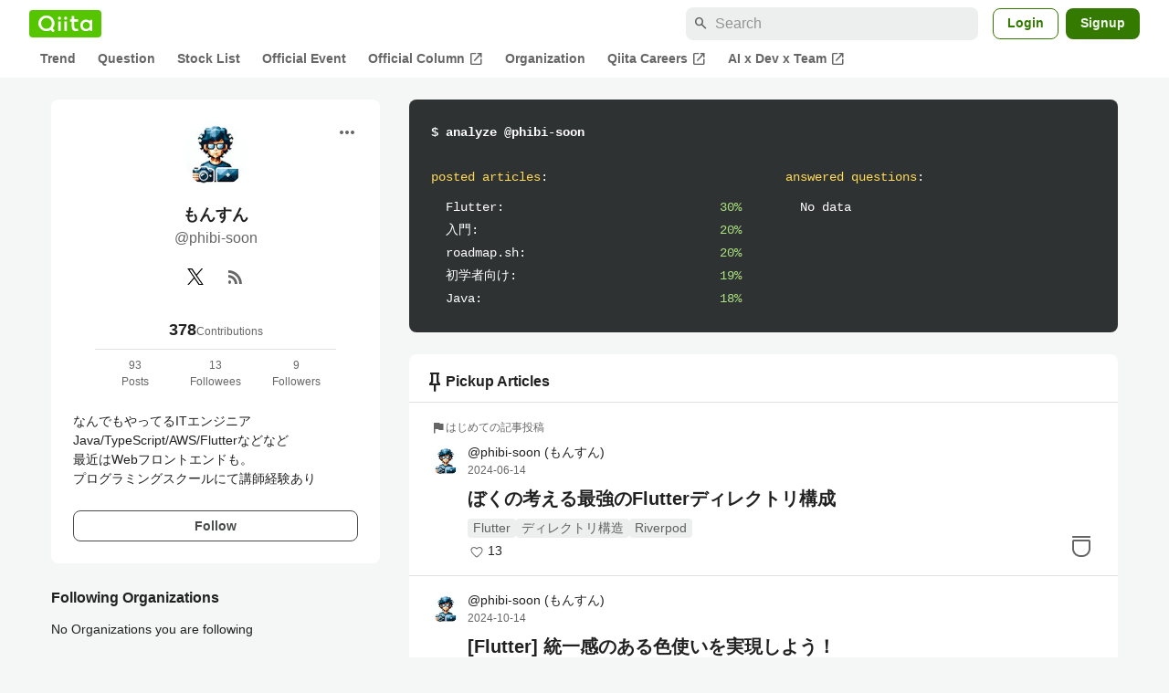

--- FILE ---
content_type: application/javascript; charset=utf-8
request_url: https://fundingchoicesmessages.google.com/f/AGSKWxVNzwPhBqVrFIk2ZCNVdKyrdtN6YcqYsq8C4lfFsbHBitW81sBivKW1Mpnwkbve85EqTDyeqIHw5Is755GTivRvYqGB-xbRYi9KhS2bKzg6xGZldOO8KBsKqhDEATjaDGs3q0cywA==?fccs=W251bGwsbnVsbCxudWxsLG51bGwsbnVsbCxudWxsLFsxNzY5NTEzNzM2LDg2NzAwMDAwMF0sbnVsbCxudWxsLG51bGwsW251bGwsWzcsOSw2XSxudWxsLDIsbnVsbCwiamEiLG51bGwsbnVsbCxudWxsLG51bGwsbnVsbCwzXSwiaHR0cHM6Ly9xaWl0YS5jb20vcGhpYmktc29vbi9xdWVzdGlvbnMiLG51bGwsW1s4LCJsUmZLTTBOMWNUMCJdLFs5LCJlbi1VUyJdLFsxOSwiMiJdLFsxNywiWzBdIl0sWzI0LCIiXSxbMjUsIltbOTUzNDAyNTIsOTUzNDAyNTRdXSJdLFsyOSwiZmFsc2UiXV1d
body_size: 284
content:
if (typeof __googlefc.fcKernelManager.run === 'function') {"use strict";this.default_ContributorServingResponseClientJs=this.default_ContributorServingResponseClientJs||{};(function(_){var window=this;
try{
var qp=function(a){this.A=_.t(a)};_.u(qp,_.J);var rp=function(a){this.A=_.t(a)};_.u(rp,_.J);rp.prototype.getWhitelistStatus=function(){return _.F(this,2)};var sp=function(a){this.A=_.t(a)};_.u(sp,_.J);var tp=_.ed(sp),up=function(a,b,c){this.B=a;this.j=_.A(b,qp,1);this.l=_.A(b,_.Pk,3);this.F=_.A(b,rp,4);a=this.B.location.hostname;this.D=_.Fg(this.j,2)&&_.O(this.j,2)!==""?_.O(this.j,2):a;a=new _.Qg(_.Qk(this.l));this.C=new _.dh(_.q.document,this.D,a);this.console=null;this.o=new _.mp(this.B,c,a)};
up.prototype.run=function(){if(_.O(this.j,3)){var a=this.C,b=_.O(this.j,3),c=_.fh(a),d=new _.Wg;b=_.hg(d,1,b);c=_.C(c,1,b);_.jh(a,c)}else _.gh(this.C,"FCNEC");_.op(this.o,_.A(this.l,_.De,1),this.l.getDefaultConsentRevocationText(),this.l.getDefaultConsentRevocationCloseText(),this.l.getDefaultConsentRevocationAttestationText(),this.D);_.pp(this.o,_.F(this.F,1),this.F.getWhitelistStatus());var e;a=(e=this.B.googlefc)==null?void 0:e.__executeManualDeployment;a!==void 0&&typeof a==="function"&&_.To(this.o.G,
"manualDeploymentApi")};var vp=function(){};vp.prototype.run=function(a,b,c){var d;return _.v(function(e){d=tp(b);(new up(a,d,c)).run();return e.return({})})};_.Tk(7,new vp);
}catch(e){_._DumpException(e)}
}).call(this,this.default_ContributorServingResponseClientJs);
// Google Inc.

//# sourceURL=/_/mss/boq-content-ads-contributor/_/js/k=boq-content-ads-contributor.ContributorServingResponseClientJs.en_US.lRfKM0N1cT0.es5.O/d=1/exm=ad_blocking_detection_executable,kernel_loader,loader_js_executable,web_iab_tcf_v2_signal_executable/ed=1/rs=AJlcJMwSx5xfh8YmCxYY1Uo-mP01FmTfFQ/m=cookie_refresh_executable
__googlefc.fcKernelManager.run('\x5b\x5b\x5b7,\x22\x5b\x5bnull,\\\x22qiita.com\\\x22,\\\x22AKsRol9LtVNUKF57EY1F1pZJ-L6wOCStOIc7HzTs2p4ZZT4hdeVpWcOWtl3pv9WqAoYktWJ_GkvcD61uz6j3YPscn_vUNo6gveX2bTITKKA6JTPYjVTpM6SFRR60nlzDymyMLpjCJr46N2V-aYTnRz8lSO7m4PVczQ\\\\u003d\\\\u003d\\\x22\x5d,null,\x5b\x5bnull,null,null,\\\x22https:\/\/fundingchoicesmessages.google.com\/f\/AGSKWxX-YVzM73mO79mxtmwopSavatZ3vX2ea1Cqili9Nr1aQ4EZGh4zqD6Na2G1RoR4vNZw5s6P2CfE5hWdbi4mEPg3xfDIfM0_AU5CIQrep3gjlY-lAur3S4FottxQPp4tYN0UKxey3Q\\\\u003d\\\\u003d\\\x22\x5d,null,null,\x5bnull,null,null,\\\x22https:\/\/fundingchoicesmessages.google.com\/el\/AGSKWxXxoTfty-yj73oIYndRc2hYRNW6BSdoyu3Yy3Zbg5seF5gpQMcuyiR4LyyfuSXl9pQppuCLM_PnULFVXTr5t1al3nb_vNav2-MpSOlzXmlsNIaZd-GP7s9mnWTsj-z2He4rLATzaA\\\\u003d\\\\u003d\\\x22\x5d,null,\x5bnull,\x5b7,9,6\x5d,null,2,null,\\\x22ja\\\x22,null,null,null,null,null,3\x5d,null,\\\x22プライバシーと Cookie の設定\\\x22,\\\x22閉じる\\\x22,null,null,null,\\\x22管理者: Google。IAB TCF に準拠。CMP ID: 300\\\x22\x5d,\x5b2,1\x5d\x5d\x22\x5d\x5d,\x5bnull,null,null,\x22https:\/\/fundingchoicesmessages.google.com\/f\/AGSKWxWKDanD-uzs9vVDNBRXRc73OcEFFlFdEROInMx_THR7IZVfOdqpFFc_heLjrSxMKkLMKDNhSvaLd-7m_TvmBVT7DGxUFgNN5FDrDks1vXqgED2aNeI5IYANLInMCvXudwPDxC1lZw\\u003d\\u003d\x22\x5d\x5d');}

--- FILE ---
content_type: text/javascript
request_url: https://fam.adingo.jp/bid-strap/qiita/pb.js
body_size: 212726
content:
/**
 * Apache License
 * Version 2.0, January 2004
 * http://www.apache.org/licenses/
 *
 * TERMS AND CONDITIONS FOR USE, REPRODUCTION, AND DISTRIBUTION
 *
 * 1. Definitions.
 *
 * "License" shall mean the terms and conditions for use, reproduction,
 * and distribution as defined by Sections 1 through 9 of this document.
 *
 * "Licensor" shall mean the copyright owner or entity authorized by
 * the copyright owner that is granting the License.
 *
 * "Legal Entity" shall mean the union of the acting entity and all
 * other entities that control, are controlled by, or are under common
 * control with that entity. For the purposes of this definition,
 * "control" means (i) the power, direct or indirect, to cause the
 * direction or management of such entity, whether by contract or
 * otherwise, or (ii) ownership of fifty percent (50%) or more of the
 * outstanding shares, or (iii) beneficial ownership of such entity.
 *
 * "You" (or "Your") shall mean an individual or Legal Entity
 * exercising permissions granted by this License.
 *
 * "Source" form shall mean the preferred form for making modifications,
 * including but not limited to software source code, documentation
 * source, and configuration files.
 *
 * "Object" form shall mean any form resulting from mechanical
 * transformation or translation of a Source form, including but
 * not limited to compiled object code, generated documentation,
 * and conversions to other media types.
 *
 * "Work" shall mean the work of authorship, whether in Source or
 * Object form, made available under the License, as indicated by a
 * copyright notice that is included in or attached to the work
 * (an example is provided in the Appendix below).
 *
 * "Derivative Works" shall mean any work, whether in Source or Object
 * form, that is based on (or derived from) the Work and for which the
 * editorial revisions, annotations, elaborations, or other modifications
 * represent, as a whole, an original work of authorship. For the purposes
 * of this License, Derivative Works shall not include works that remain
 * separable from, or merely link (or bind by name) to the interfaces of,
 * the Work and Derivative Works thereof.
 *
 * "Contribution" shall mean any work of authorship, including
 * the original version of the Work and any modifications or additions
 * to that Work or Derivative Works thereof, that is intentionally
 * submitted to Licensor for inclusion in the Work by the copyright owner
 * or by an individual or Legal Entity authorized to submit on behalf of
 * the copyright owner. For the purposes of this definition, "submitted"
 * means any form of electronic, verbal, or written communication sent
 * to the Licensor or its representatives, including but not limited to
 * communication on electronic mailing lists, source code control systems,
 * and issue tracking systems that are managed by, or on behalf of, the
 * Licensor for the purpose of discussing and improving the Work, but
 * excluding communication that is conspicuously marked or otherwise
 * designated in writing by the copyright owner as "Not a Contribution."
 *
 * "Contributor" shall mean Licensor and any individual or Legal Entity
 * on behalf of whom a Contribution has been received by Licensor and
 * subsequently incorporated within the Work.
 *
 * 2. Grant of Copyright License. Subject to the terms and conditions of
 * this License, each Contributor hereby grants to You a perpetual,
 * worldwide, non-exclusive, no-charge, royalty-free, irrevocable
 * copyright license to reproduce, prepare Derivative Works of,
 * publicly display, publicly perform, sublicense, and distribute the
 * Work and such Derivative Works in Source or Object form.
 *
 * 3. Grant of Patent License. Subject to the terms and conditions of
 * this License, each Contributor hereby grants to You a perpetual,
 * worldwide, non-exclusive, no-charge, royalty-free, irrevocable
 * (except as stated in this section) patent license to make, have made,
 * use, offer to sell, sell, import, and otherwise transfer the Work,
 * where such license applies only to those patent claims licensable
 * by such Contributor that are necessarily infringed by their
 * Contribution(s) alone or by combination of their Contribution(s)
 * with the Work to which such Contribution(s) was submitted. If You
 * institute patent litigation against any entity (including a
 * cross-claim or counterclaim in a lawsuit) alleging that the Work
 * or a Contribution incorporated within the Work constitutes direct
 * or contributory patent infringement, then any patent licenses
 * granted to You under this License for that Work shall terminate
 * as of the date such litigation is filed.
 *
 * 4. Redistribution. You may reproduce and distribute copies of the
 * Work or Derivative Works thereof in any medium, with or without
 * modifications, and in Source or Object form, provided that You
 * meet the following conditions:
 *
 * (a) You must give any other recipients of the Work or
 * Derivative Works a copy of this License; and
 *
 * (b) You must cause any modified files to carry prominent notices
 * stating that You changed the files; and
 *
 * (c) You must retain, in the Source form of any Derivative Works
 * that You distribute, all copyright, patent, trademark, and
 * attribution notices from the Source form of the Work,
 * excluding those notices that do not pertain to any part of
 * the Derivative Works; and
 *
 * (d) If the Work includes a "NOTICE" text file as part of its
 * distribution, then any Derivative Works that You distribute must
 * include a readable copy of the attribution notices contained
 * within such NOTICE file, excluding those notices that do not
 * pertain to any part of the Derivative Works, in at least one
 * of the following places: within a NOTICE text file distributed
 * as part of the Derivative Works; within the Source form or
 * documentation, if provided along with the Derivative Works; or,
 * within a display generated by the Derivative Works, if and
 * wherever such third-party notices normally appear. The contents
 * of the NOTICE file are for informational purposes only and
 * do not modify the License. You may add Your own attribution
 * notices within Derivative Works that You distribute, alongside
 * or as an addendum to the NOTICE text from the Work, provided
 * that such additional attribution notices cannot be construed
 * as modifying the License.
 *
 * You may add Your own copyright statement to Your modifications and
 * may provide additional or different license terms and conditions
 * for use, reproduction, or distribution of Your modifications, or
 * for any such Derivative Works as a whole, provided Your use,
 * reproduction, and distribution of the Work otherwise complies with
 * the conditions stated in this License.
 *
 * 5. Submission of Contributions. Unless You explicitly state otherwise,
 * any Contribution intentionally submitted for inclusion in the Work
 * by You to the Licensor shall be under the terms and conditions of
 * this License, without any additional terms or conditions.
 * Notwithstanding the above, nothing herein shall supersede or modify
 * the terms of any separate license agreement you may have executed
 * with Licensor regarding such Contributions.
 *
 * 6. Trademarks. This License does not grant permission to use the trade
 * names, trademarks, service marks, or product names of the Licensor,
 * except as required for reasonable and customary use in describing the
 * origin of the Work and reproducing the content of the NOTICE file.
 *
 * 7. Disclaimer of Warranty. Unless required by applicable law or
 * agreed to in writing, Licensor provides the Work (and each
 * Contributor provides its Contributions) on an "AS IS" BASIS,
 * WITHOUT WARRANTIES OR CONDITIONS OF ANY KIND, either express or
 * implied, including, without limitation, any warranties or conditions
 * of TITLE, NON-INFRINGEMENT, MERCHANTABILITY, or FITNESS FOR A
 * PARTICULAR PURPOSE. You are solely responsible for determining the
 * appropriateness of using or redistributing the Work and assume any
 * risks associated with Your exercise of permissions under this License.
 *
 * 8. Limitation of Liability. In no event and under no legal theory,
 * whether in tort (including negligence), contract, or otherwise,
 * unless required by applicable law (such as deliberate and grossly
 * negligent acts) or agreed to in writing, shall any Contributor be
 * liable to You for damages, including any direct, indirect, special,
 * incidental, or consequential damages of any character arising as a
 * result of this License or out of the use or inability to use the
 * Work (including but not limited to damages for loss of goodwill,
 * work stoppage, computer failure or malfunction, or any and all
 * other commercial damages or losses), even if such Contributor
 * has been advised of the possibility of such damages.
 *
 * 9. Accepting Warranty or Additional Liability. While redistributing
 * the Work or Derivative Works thereof, You may choose to offer,
 * and charge a fee for, acceptance of support, warranty, indemnity,
 * or other liability obligations and/or rights consistent with this
 * License. However, in accepting such obligations, You may act only
 * on Your own behalf and on Your sole responsibility, not on behalf
 * of any other Contributor, and only if You agree to indemnify,
 * defend, and hold each Contributor harmless for any liability
 * incurred by, or claims asserted against, such Contributor by reason
 * of your accepting any such warranty or additional liability.
 *
 * END OF TERMS AND CONDITIONS
 *
 * Copyright 2017 PREBID.ORG, INC
 *
 * Licensed under the Apache License, Version 2.0 (the "License");
 * you may not use this file except in compliance with the License.
 * You may obtain a copy of the License at
 *
 * http://www.apache.org/licenses/LICENSE-2.0
 *
 * Unless required by applicable law or agreed to in writing, software
 * distributed under the License is distributed on an "AS IS" BASIS,
 * WITHOUT WARRANTIES OR CONDITIONS OF ANY KIND, either express or implied.
 * See the License for the specific language governing permissions and
 * limitations under the License.
 */

(function(){"use strict";var an=[{code:"/383564218/qiita.com_loginuser_sidebar-top",path:"/383564218/qiita.com_loginuser_sidebar-top",bids:[{bidder:"adagio",dwid:"qiita-com_qiita.com_loginuser_sidebar-top_pc",direct:!1,params:{organizationId:"1216",site:"qiita-com",placement:"qiita.com_loginuser_sidebar-top"}},{bidder:"criteo",dwid:"475440",direct:!1,params:{uid:475440,networkId:11021}},{bidder:"fluct",dwid:"41075:1000280651",direct:!1,params:{tagId:"41075:1000280651",groupId:"1000176373"}},{bidder:"pubmatic",dwid:"5974117",direct:!1,params:{publisherId:"160836",adSlot:"5974117"}},{bidder:"logicad",dwid:"Z02q_z118",direct:!1,params:{tid:"z118"}},{bidder:"aja",dwid:"259443",direct:!1,params:{asi:"kucbOH688"}},{bidder:"adgeneration",dwid:"198134",direct:!1,params:{id:"198134"}},{bidder:"unruly",dwid:"277063",direct:!1,params:{siteId:277063}},{bidder:"rubicon",dwid:"3861244",direct:!1,params:{accountId:24422,siteId:601950,zoneId:3861244}},{bidder:"openx",dwid:"561238790",direct:!1,params:{delDomain:"fluct-jpy-d.openx.net",unit:"561238790"}},{bidder:"ssp_geniee",dwid:"1587542",direct:!1,params:{zoneId:1587542}},{bidder:"adstir",dwid:"295242",direct:!1,params:{appId:"MEDIA-c35f3bb8",adSpaceNo:1}},{bidder:"appnexus",dwid:"ecnavi_jp_36695114_qiita_hb_pc_network",direct:!1,params:{placementId:36695114,usePaymentRule:!0}}],mediaTypes:{banner:{sizes:[[300,250]],name:"qiita.com_loginuser_sidebar-top",pos:1}},analytics:[{bidder:"adagio",dwid:"qiita-com_qiita.com_loginuser_sidebar-top_pc"},{bidder:"criteo",dwid:"475440"},{bidder:"fluct",dwid:"41075:1000280651"},{bidder:"pubmatic",dwid:"5974117"},{bidder:"logicad",dwid:"Z02q_z118"},{bidder:"aja",dwid:"259443"},{bidder:"adgeneration",dwid:"198134"},{bidder:"unruly",dwid:"277063"},{bidder:"rubicon",dwid:"3861244"},{bidder:"openx",dwid:"561238790"},{bidder:"ssp_geniee",dwid:"1587542"},{bidder:"adstir",dwid:"295242"},{bidder:"appnexus",dwid:"ecnavi_jp_36695114_qiita_hb_pc_network"}],ortb2Imp:{ext:{data:{placement:"qiita.com_loginuser_sidebar-top"}}}},{code:"/383564218/qiita.com_questions_sidebar-bottom",path:"/383564218/qiita.com_questions_sidebar-bottom",bids:[{bidder:"criteo",dwid:"475415",direct:!1,params:{uid:475415,networkId:11021}},{bidder:"fluct",dwid:"41075:1000280640",direct:!1,params:{tagId:"41075:1000280640",groupId:"1000176373"}},{bidder:"pubmatic",dwid:"5974127",direct:!1,params:{publisherId:"160836",adSlot:"5974127"}},{bidder:"logicad",dwid:"Z02q_811n",direct:!1,params:{tid:"811n"}},{bidder:"aja",dwid:"259453",direct:!1,params:{asi:"WA8WbUyo0"}},{bidder:"adgeneration",dwid:"198429",direct:!1,params:{id:"198429"}},{bidder:"unruly",dwid:"277073",direct:!1,params:{siteId:277073}},{bidder:"rubicon",dwid:"3861262",direct:!1,params:{accountId:24422,siteId:601950,zoneId:3861262}},{bidder:"openx",dwid:"561238800",direct:!1,params:{delDomain:"fluct-jpy-d.openx.net",unit:"561238800"}},{bidder:"ssp_geniee",dwid:"1587552",direct:!1,params:{zoneId:1587552}},{bidder:"adstir",dwid:"295251",direct:!1,params:{appId:"MEDIA-c35f3bb8",adSpaceNo:10}},{bidder:"appnexus",dwid:"ecnavi_jp_36695121_qiita_hb_pc_network",direct:!1,params:{placementId:36695121,usePaymentRule:!0}}],mediaTypes:{banner:{sizes:[[300,250],[336,280]],name:"qiita.com_questions_sidebar-bottom",pos:1}},analytics:[{bidder:"criteo",dwid:"475415"},{bidder:"fluct",dwid:"41075:1000280640"},{bidder:"pubmatic",dwid:"5974127"},{bidder:"logicad",dwid:"Z02q_811n"},{bidder:"aja",dwid:"259453"},{bidder:"adgeneration",dwid:"198429"},{bidder:"unruly",dwid:"277073"},{bidder:"rubicon",dwid:"3861262"},{bidder:"openx",dwid:"561238800"},{bidder:"ssp_geniee",dwid:"1587552"},{bidder:"adstir",dwid:"295251"},{bidder:"appnexus",dwid:"ecnavi_jp_36695121_qiita_hb_pc_network"}]},{code:"/383564218/qiita.com_questions_sidebar",path:"/383564218/qiita.com_questions_sidebar",bids:[{bidder:"criteo",dwid:"475430",direct:!1,params:{uid:475430,networkId:11021}},{bidder:"fluct",dwid:"41075:1000280625",direct:!1,params:{tagId:"41075:1000280625",groupId:"1000176373"}},{bidder:"pubmatic",dwid:"5974128",direct:!1,params:{publisherId:"160836",adSlot:"5974128"}},{bidder:"logicad",dwid:"Z02q_DLLp",direct:!1,params:{tid:"DLLp"}},{bidder:"aja",dwid:"259454",direct:!1,params:{asi:"y5i664aIQ"}},{bidder:"adgeneration",dwid:"198431",direct:!1,params:{id:"198431"}},{bidder:"unruly",dwid:"277074",direct:!1,params:{siteId:277074}},{bidder:"rubicon",dwid:"3861264",direct:!1,params:{accountId:24422,siteId:601950,zoneId:3861264}},{bidder:"openx",dwid:"561238801",direct:!1,params:{delDomain:"fluct-jpy-d.openx.net",unit:"561238801"}},{bidder:"ssp_geniee",dwid:"1587553",direct:!1,params:{zoneId:1587553}},{bidder:"adstir",dwid:"295252",direct:!1,params:{appId:"MEDIA-c35f3bb8",adSpaceNo:11}},{bidder:"appnexus",dwid:"ecnavi_jp_36695120_qiita_hb_pc_network",direct:!1,params:{placementId:36695120,usePaymentRule:!0}}],mediaTypes:{banner:{sizes:[[300,600]],name:"qiita.com_questions_sidebar",pos:1}},analytics:[{bidder:"criteo",dwid:"475430"},{bidder:"fluct",dwid:"41075:1000280625"},{bidder:"pubmatic",dwid:"5974128"},{bidder:"logicad",dwid:"Z02q_DLLp"},{bidder:"aja",dwid:"259454"},{bidder:"adgeneration",dwid:"198431"},{bidder:"unruly",dwid:"277074"},{bidder:"rubicon",dwid:"3861264"},{bidder:"openx",dwid:"561238801"},{bidder:"ssp_geniee",dwid:"1587553"},{bidder:"adstir",dwid:"295252"},{bidder:"appnexus",dwid:"ecnavi_jp_36695120_qiita_hb_pc_network"}]},{code:"/383564218/qiita.com_questions_under-article",path:"/383564218/qiita.com_questions_under-article",bids:[{bidder:"criteo",dwid:"475411",direct:!1,params:{uid:475411,networkId:11021}},{bidder:"fluct",dwid:"41075:1000280637",direct:!1,params:{tagId:"41075:1000280637",groupId:"1000176373"}},{bidder:"pubmatic",dwid:"5974129",direct:!1,params:{publisherId:"160836",adSlot:"5974129"}},{bidder:"logicad",dwid:"Z02q_rggZ",direct:!1,params:{tid:"rggZ"}},{bidder:"aja",dwid:"259455",direct:!1,params:{asi:"yWVm0V1vl"}},{bidder:"adgeneration",dwid:"198432",direct:!1,params:{id:"198432"}},{bidder:"unruly",dwid:"277075",direct:!1,params:{siteId:277075}},{bidder:"rubicon",dwid:"3861266",direct:!1,params:{accountId:24422,siteId:601950,zoneId:3861266}},{bidder:"openx",dwid:"561238802",direct:!1,params:{delDomain:"fluct-jpy-d.openx.net",unit:"561238802"}},{bidder:"ssp_geniee",dwid:"1587554",direct:!1,params:{zoneId:1587554}},{bidder:"adstir",dwid:"295253",direct:!1,params:{appId:"MEDIA-c35f3bb8",adSpaceNo:12}},{bidder:"appnexus",dwid:"ecnavi_jp_36695123_qiita_hb_pc_network",direct:!1,params:{placementId:36695123,usePaymentRule:!0}}],mediaTypes:{banner:{sizes:[[728,90]],name:"qiita.com_questions_under-article",pos:3}},analytics:[{bidder:"criteo",dwid:"475411"},{bidder:"fluct",dwid:"41075:1000280637"},{bidder:"pubmatic",dwid:"5974129"},{bidder:"logicad",dwid:"Z02q_rggZ"},{bidder:"aja",dwid:"259455"},{bidder:"adgeneration",dwid:"198432"},{bidder:"unruly",dwid:"277075"},{bidder:"rubicon",dwid:"3861266"},{bidder:"openx",dwid:"561238802"},{bidder:"ssp_geniee",dwid:"1587554"},{bidder:"adstir",dwid:"295253"},{bidder:"appnexus",dwid:"ecnavi_jp_36695123_qiita_hb_pc_network"}]},{code:"/383564218/qiita.com_items-show_sidebar-top",path:"/383564218/qiita.com_items-show_sidebar-top",bids:[{bidder:"adagio",dwid:"qiita-com_qiita.com_items-show_sidebar-top_pc",direct:!1,params:{organizationId:"1216",site:"qiita-com",placement:"qiita.com_items-show_sidebar-top"}},{bidder:"ogury",dwid:"wd-hb-stdb-qiita-fluct-jbcawutbcgfav",direct:!1,params:{assetKey:"OGY-29DC19F82FCC",adUnitId:"wd-hb-stdb-qiita-fluct-jbcawutbcgfav"}},{bidder:"criteo",dwid:"475455",direct:!1,params:{uid:475455,networkId:11021}},{bidder:"fluct",dwid:"41075:1000280644",direct:!1,params:{tagId:"41075:1000280644",groupId:"1000176373"}},{bidder:"pubmatic",dwid:"5974131",direct:!1,params:{publisherId:"160836",adSlot:"5974131"}},{bidder:"logicad",dwid:"Z02q_dggg",direct:!1,params:{tid:"dggg"}},{bidder:"aja",dwid:"259457",direct:!1,params:{asi:"9Pq2dBaST"}},{bidder:"adgeneration",dwid:"198436",direct:!1,params:{id:"198436"}},{bidder:"unruly",dwid:"277077",direct:!1,params:{siteId:277077}},{bidder:"rubicon",dwid:"3861268",direct:!1,params:{accountId:24422,siteId:601950,zoneId:3861268}},{bidder:"openx",dwid:"561238804",direct:!1,params:{delDomain:"fluct-jpy-d.openx.net",unit:"561238804"}},{bidder:"ssp_geniee",dwid:"1587556",direct:!1,params:{zoneId:1587556}},{bidder:"adstir",dwid:"295254",direct:!1,params:{appId:"MEDIA-c35f3bb8",adSpaceNo:13}},{bidder:"appnexus",dwid:"ecnavi_jp_36695106_qiita_hb_pc_network",direct:!1,params:{placementId:36695106,usePaymentRule:!0}}],mediaTypes:{banner:{sizes:[[300,250]],name:"qiita.com_items-show_sidebar-top",pos:1}},analytics:[{bidder:"adagio",dwid:"qiita-com_qiita.com_items-show_sidebar-top_pc"},{bidder:"ogury",dwid:"wd-hb-stdb-qiita-fluct-jbcawutbcgfav"},{bidder:"criteo",dwid:"475455"},{bidder:"fluct",dwid:"41075:1000280644"},{bidder:"pubmatic",dwid:"5974131"},{bidder:"logicad",dwid:"Z02q_dggg"},{bidder:"aja",dwid:"259457"},{bidder:"adgeneration",dwid:"198436"},{bidder:"unruly",dwid:"277077"},{bidder:"rubicon",dwid:"3861268"},{bidder:"openx",dwid:"561238804"},{bidder:"ssp_geniee",dwid:"1587556"},{bidder:"adstir",dwid:"295254"},{bidder:"appnexus",dwid:"ecnavi_jp_36695106_qiita_hb_pc_network"}],ortb2Imp:{ext:{data:{placement:"qiita.com_items-show_sidebar-top"}}}},{code:"/383564218/qiita.com_items-show_sidebar-bottom",path:"/383564218/qiita.com_items-show_sidebar-bottom",bids:[{bidder:"adagio",dwid:"qiita-com_qiita.com_items-show_sidebar-bottom_pc",direct:!1,params:{organizationId:"1216",site:"qiita-com",placement:"qiita.com_items-show_sidebar-bottom"}},{bidder:"ogury",dwid:"wd-hb-stdb-qiita-fluct-hwgrfj8efez0u",direct:!1,params:{assetKey:"OGY-29DC19F82FCC",adUnitId:"wd-hb-stdb-qiita-fluct-hwgrfj8efez0u"}},{bidder:"adgeneration",dwid:"218737",direct:!1,params:{id:"218737"}},{bidder:"criteo",dwid:"475457",direct:!1,params:{uid:475457,networkId:11021}},{bidder:"fluct",dwid:"41075:1000280631",direct:!1,params:{tagId:"41075:1000280631",groupId:"1000176373"}},{bidder:"unruly",dwid:"277078",direct:!1,params:{siteId:277078}},{bidder:"openx",dwid:"561238805",direct:!1,params:{delDomain:"fluct-jpy-d.openx.net",unit:"561238805"}},{bidder:"ssp_geniee",dwid:"1587557",direct:!1,params:{zoneId:1587557}},{bidder:"adstir",dwid:"295255",direct:!1,params:{appId:"MEDIA-c35f3bb8",adSpaceNo:14}},{bidder:"appnexus",dwid:"ecnavi_jp_36695105_qiita_hb_pc_network",direct:!1,params:{placementId:36695105,usePaymentRule:!0}}],mediaTypes:{banner:{sizes:[[300,250]],name:"qiita.com_items-show_sidebar-bottom",pos:1}},analytics:[{bidder:"adagio",dwid:"qiita-com_qiita.com_items-show_sidebar-bottom_pc"},{bidder:"ogury",dwid:"wd-hb-stdb-qiita-fluct-hwgrfj8efez0u"},{bidder:"adgeneration",dwid:"218737"},{bidder:"criteo",dwid:"475457"},{bidder:"fluct",dwid:"41075:1000280631"},{bidder:"unruly",dwid:"277078"},{bidder:"openx",dwid:"561238805"},{bidder:"ssp_geniee",dwid:"1587557"},{bidder:"adstir",dwid:"295255"},{bidder:"appnexus",dwid:"ecnavi_jp_36695105_qiita_hb_pc_network"}],ortb2Imp:{ext:{data:{placement:"qiita.com_items-show_sidebar-bottom"}}}},{code:"/383564218/qiita.com_questions_mobile",path:"/383564218/qiita.com_questions_mobile",bids:[{bidder:"criteo",dwid:"475431",direct:!1,params:{uid:475431,networkId:11021}},{bidder:"fluct",dwid:"41076:1000280655",direct:!1,params:{tagId:"41076:1000280655",groupId:"1000176376"}},{bidder:"pubmatic",dwid:"5974130",direct:!1,params:{publisherId:"160836",adSlot:"5974130"}},{bidder:"logicad",dwid:"Z02q_ARRj",direct:!1,params:{tid:"ARRj"}},{bidder:"unicorn",dwid:"qiita.com_questions_mobile",direct:!1,params:{accountId:295046,publisherId:"383564218",mediaId:"qiita.com",placementId:"qiita.com_questions_mobile"}},{bidder:"aja",dwid:"259456",direct:!1,params:{asi:"yY5aDGOpk"}},{bidder:"adgeneration",dwid:"198433",direct:!1,params:{id:"198433"}},{bidder:"unruly",dwid:"277076",direct:!1,params:{siteId:277076}},{bidder:"rubicon",dwid:"3861282",direct:!1,params:{accountId:24422,siteId:601952,zoneId:3861282}},{bidder:"openx",dwid:"561238803",direct:!1,params:{delDomain:"fluct-jpy-d.openx.net",unit:"561238803"}},{bidder:"ssp_geniee",dwid:"1587555",direct:!1,params:{zoneId:1587555}},{bidder:"adstir",dwid:"294818",direct:!1,params:{appId:"MEDIA-b96094da",adSpaceNo:2}},{bidder:"appnexus",dwid:"ecnavi_jp_36695119_qiita_hb_sp_network",direct:!1,params:{placementId:36695119,usePaymentRule:!0}}],mediaTypes:{banner:{sizes:[[300,250],[336,280]],name:"qiita.com_questions_mobile",pos:3}},analytics:[{bidder:"criteo",dwid:"475431"},{bidder:"fluct",dwid:"41076:1000280655"},{bidder:"pubmatic",dwid:"5974130"},{bidder:"logicad",dwid:"Z02q_ARRj"},{bidder:"unicorn",dwid:"qiita.com_questions_mobile"},{bidder:"aja",dwid:"259456"},{bidder:"adgeneration",dwid:"198433"},{bidder:"unruly",dwid:"277076"},{bidder:"rubicon",dwid:"3861282"},{bidder:"openx",dwid:"561238803"},{bidder:"ssp_geniee",dwid:"1587555"},{bidder:"adstir",dwid:"294818"},{bidder:"appnexus",dwid:"ecnavi_jp_36695119_qiita_hb_sp_network"}]},{code:"/383564218/qiita.com_items-show_under-article-left",path:"/383564218/qiita.com_items-show_under-article-left",bids:[{bidder:"adagio",dwid:"qiita-com_qiita.com_items-show_under-article-left_pc",direct:!1,params:{organizationId:"1216",site:"qiita-com",placement:"qiita.com_items-show_under-article-left"}},{bidder:"criteo",dwid:"475454",direct:!1,params:{uid:475454,networkId:11021}},{bidder:"fluct",dwid:"41075:1000280642",direct:!1,params:{tagId:"41075:1000280642",groupId:"1000176373"}},{bidder:"pubmatic",dwid:"5974132",direct:!1,params:{publisherId:"160836",adSlot:"5974132"}},{bidder:"logicad",dwid:"Z02q_gggD",direct:!1,params:{tid:"gggD"}},{bidder:"aja",dwid:"259458",direct:!1,params:{asi:"QbHorTwYJ"}},{bidder:"adgeneration",dwid:"198437",direct:!1,params:{id:"198437"}},{bidder:"unruly",dwid:"277079",direct:!1,params:{siteId:277079}},{bidder:"rubicon",dwid:"3861270",direct:!1,params:{accountId:24422,siteId:601950,zoneId:3861270}},{bidder:"openx",dwid:"561238806",direct:!1,params:{delDomain:"fluct-jpy-d.openx.net",unit:"561238806"}},{bidder:"ssp_geniee",dwid:"1587558",direct:!1,params:{zoneId:1587558}},{bidder:"adstir",dwid:"295256",direct:!1,params:{appId:"MEDIA-c35f3bb8",adSpaceNo:15}},{bidder:"appnexus",dwid:"ecnavi_jp_36695107_qiita_hb_pc_network",direct:!1,params:{placementId:36695107,usePaymentRule:!0}}],mediaTypes:{banner:{sizes:[[300,250],[336,280]],name:"qiita.com_items-show_under-article-left",pos:3}},analytics:[{bidder:"adagio",dwid:"qiita-com_qiita.com_items-show_under-article-left_pc"},{bidder:"criteo",dwid:"475454"},{bidder:"fluct",dwid:"41075:1000280642"},{bidder:"pubmatic",dwid:"5974132"},{bidder:"logicad",dwid:"Z02q_gggD"},{bidder:"aja",dwid:"259458"},{bidder:"adgeneration",dwid:"198437"},{bidder:"unruly",dwid:"277079"},{bidder:"rubicon",dwid:"3861270"},{bidder:"openx",dwid:"561238806"},{bidder:"ssp_geniee",dwid:"1587558"},{bidder:"adstir",dwid:"295256"},{bidder:"appnexus",dwid:"ecnavi_jp_36695107_qiita_hb_pc_network"}],ortb2Imp:{ext:{data:{placement:"qiita.com_items-show_under-article-left"}}}},{code:"/383564218/qiita.com_items-show_under-article-right",path:"/383564218/qiita.com_items-show_under-article-right",bids:[{bidder:"adagio",dwid:"qiita-com_qiita.com_items-show_under-article-right_pc",direct:!1,params:{organizationId:"1216",site:"qiita-com",placement:"qiita.com_items-show_under-article-right"}},{bidder:"criteo",dwid:"475450",direct:!1,params:{uid:475450,networkId:11021}},{bidder:"fluct",dwid:"41075:1000280623",direct:!1,params:{tagId:"41075:1000280623",groupId:"1000176373"}},{bidder:"pubmatic",dwid:"5974133",direct:!1,params:{publisherId:"160836",adSlot:"5974133"}},{bidder:"logicad",dwid:"Z02q_5qqp",direct:!1,params:{tid:"5qqp"}},{bidder:"aja",dwid:"259459",direct:!1,params:{asi:"fOF9JEwpP"}},{bidder:"adgeneration",dwid:"198438",direct:!1,params:{id:"198438"}},{bidder:"unruly",dwid:"277080",direct:!1,params:{siteId:277080}},{bidder:"rubicon",dwid:"3861272",direct:!1,params:{accountId:24422,siteId:601950,zoneId:3861272}},{bidder:"openx",dwid:"561238807",direct:!1,params:{delDomain:"fluct-jpy-d.openx.net",unit:"561238807"}},{bidder:"ssp_geniee",dwid:"1587559",direct:!1,params:{zoneId:1587559}},{bidder:"adstir",dwid:"295257",direct:!1,params:{appId:"MEDIA-c35f3bb8",adSpaceNo:16}},{bidder:"appnexus",dwid:"ecnavi_jp_36695110_qiita_hb_pc_network",direct:!1,params:{placementId:36695110,usePaymentRule:!0}}],mediaTypes:{banner:{sizes:[[300,250],[336,280]],name:"qiita.com_items-show_under-article-right",pos:3}},analytics:[{bidder:"adagio",dwid:"qiita-com_qiita.com_items-show_under-article-right_pc"},{bidder:"criteo",dwid:"475450"},{bidder:"fluct",dwid:"41075:1000280623"},{bidder:"pubmatic",dwid:"5974133"},{bidder:"logicad",dwid:"Z02q_5qqp"},{bidder:"aja",dwid:"259459"},{bidder:"adgeneration",dwid:"198438"},{bidder:"unruly",dwid:"277080"},{bidder:"rubicon",dwid:"3861272"},{bidder:"openx",dwid:"561238807"},{bidder:"ssp_geniee",dwid:"1587559"},{bidder:"adstir",dwid:"295257"},{bidder:"appnexus",dwid:"ecnavi_jp_36695110_qiita_hb_pc_network"}],ortb2Imp:{ext:{data:{placement:"qiita.com_items-show_under-article-right"}}}},{code:"/383564218/p_qiita_300x250_anonymous_feed_sidebar-top",path:"/383564218/p_qiita_300x250_anonymous_feed_sidebar-top",bids:[{bidder:"adagio",dwid:"qiita-com_p_qiita_300x250_anonymous_feed_sidebar-top_pc",direct:!1,params:{organizationId:"1216",site:"qiita-com",placement:"p_qiita_300x250_anonymous_feed_sidebar-top"}},{bidder:"ogury",dwid:"wd-hb-stdb-qiita-fluct-pnvtpailds1co",direct:!1,params:{assetKey:"OGY-29DC19F82FCC",adUnitId:"wd-hb-stdb-qiita-fluct-pnvtpailds1co"}},{bidder:"adgeneration",dwid:"198439",direct:!1,params:{id:"198439"}},{bidder:"ssp_geniee",dwid:"1606334",direct:!1,params:{zoneId:1606334}},{bidder:"criteo",dwid:"475462",direct:!1,params:{uid:475462,networkId:11021}},{bidder:"fluct",dwid:"41075:1000280624",direct:!1,params:{tagId:"41075:1000280624",groupId:"1000176373"}},{bidder:"pubmatic",dwid:"5974134",direct:!1,params:{publisherId:"160836",adSlot:"5974134"}},{bidder:"logicad",dwid:"Z02q_OJJ9",direct:!1,params:{tid:"OJJ9"}},{bidder:"aja",dwid:"259460",direct:!1,params:{asi:"OYgYyCMYL"}},{bidder:"unruly",dwid:"277081",direct:!1,params:{siteId:277081}},{bidder:"adstir",dwid:"295261",direct:!1,params:{appId:"MEDIA-c35f3bb8",adSpaceNo:17}},{bidder:"appnexus",dwid:"ecnavi_jp_36695102_qiita_hb_pc_network",direct:!1,params:{placementId:36695102,usePaymentRule:!0}}],mediaTypes:{banner:{sizes:[[300,250],[336,280]],name:"p_qiita_300x250_anonymous_feed_sidebar-top",pos:3}},analytics:[{bidder:"adagio",dwid:"qiita-com_p_qiita_300x250_anonymous_feed_sidebar-top_pc"},{bidder:"ogury",dwid:"wd-hb-stdb-qiita-fluct-pnvtpailds1co"},{bidder:"adgeneration",dwid:"198439"},{bidder:"ssp_geniee",dwid:"1606334"},{bidder:"criteo",dwid:"475462"},{bidder:"fluct",dwid:"41075:1000280624"},{bidder:"pubmatic",dwid:"5974134"},{bidder:"logicad",dwid:"Z02q_OJJ9"},{bidder:"aja",dwid:"259460"},{bidder:"unruly",dwid:"277081"},{bidder:"adstir",dwid:"295261"},{bidder:"appnexus",dwid:"ecnavi_jp_36695102_qiita_hb_pc_network"}],ortb2Imp:{ext:{data:{placement:"p_qiita_300x250_anonymous_feed_sidebar-top"}}}},{code:"/383564218/qiita.com_items-show_under-article-mobile",path:"/383564218/qiita.com_items-show_under-article-mobile",bids:[{bidder:"adagio",dwid:"qiita-com_qiita.com_items-show_under-article-mobile_sp",direct:!1,params:{organizationId:"1216",site:"qiita-com",placement:"qiita.com_items-show_under-article-mobile"}},{bidder:"criteo",dwid:"475452",direct:!1,params:{uid:475452,networkId:11021}},{bidder:"fluct",dwid:"41076:1000280654",direct:!1,params:{tagId:"41076:1000280654",groupId:"1000176376"}},{bidder:"pubmatic",dwid:"5974135",direct:!1,params:{publisherId:"160836",adSlot:"5974135"}},{bidder:"logicad",dwid:"Z02q_EYYV",direct:!1,params:{tid:"EYYV"}},{bidder:"unicorn",dwid:"qiita.com_items-show_under-article-mobile",direct:!1,params:{accountId:295046,publisherId:"383564218",mediaId:"qiita.com",placementId:"qiita.com_items-show_under-article-mobile"}},{bidder:"aja",dwid:"259461",direct:!1,params:{asi:"QXTPHZZEO"}},{bidder:"adgeneration",dwid:"198434",direct:!1,params:{id:"198434"}},{bidder:"unruly",dwid:"277082",direct:!1,params:{siteId:277082}},{bidder:"rubicon",dwid:"3861284",direct:!1,params:{accountId:24422,siteId:601952,zoneId:3861284}},{bidder:"openx",dwid:"561238808",direct:!1,params:{delDomain:"fluct-jpy-d.openx.net",unit:"561238808"}},{bidder:"ssp_geniee",dwid:"1587560",direct:!1,params:{zoneId:1587560}},{bidder:"adstir",dwid:"294819",direct:!1,params:{appId:"MEDIA-b96094da",adSpaceNo:3}},{bidder:"appnexus",dwid:"ecnavi_jp_36695108_qiita_hb_sp_network",direct:!1,params:{placementId:36695108,usePaymentRule:!0}}],mediaTypes:{banner:{sizes:[[300,250],[336,280]],name:"qiita.com_items-show_under-article-mobile",pos:3}},analytics:[{bidder:"adagio",dwid:"qiita-com_qiita.com_items-show_under-article-mobile_sp"},{bidder:"criteo",dwid:"475452"},{bidder:"fluct",dwid:"41076:1000280654"},{bidder:"pubmatic",dwid:"5974135"},{bidder:"logicad",dwid:"Z02q_EYYV"},{bidder:"unicorn",dwid:"qiita.com_items-show_under-article-mobile"},{bidder:"aja",dwid:"259461"},{bidder:"adgeneration",dwid:"198434"},{bidder:"unruly",dwid:"277082"},{bidder:"rubicon",dwid:"3861284"},{bidder:"openx",dwid:"561238808"},{bidder:"ssp_geniee",dwid:"1587560"},{bidder:"adstir",dwid:"294819"},{bidder:"appnexus",dwid:"ecnavi_jp_36695108_qiita_hb_sp_network"}],ortb2Imp:{ext:{data:{placement:"qiita.com_items-show_under-article-mobile"}}}},{code:"/383564218/qiita.com_items-show_under-article-mobile_2",path:"/383564218/qiita.com_items-show_under-article-mobile_2",bids:[{bidder:"adagio",dwid:"qiita-com_qiita.com_items-show_under-article-mobile_2_sp",direct:!1,params:{organizationId:"1216",site:"qiita-com",placement:"qiita.com_items-show_under-article-mobile_2"}},{bidder:"criteo",dwid:"475451",direct:!1,params:{uid:475451,networkId:11021}},{bidder:"fluct",dwid:"41076:1000280652",direct:!1,params:{tagId:"41076:1000280652",groupId:"1000176376"}},{bidder:"pubmatic",dwid:"5974136",direct:!1,params:{publisherId:"160836",adSlot:"5974136"}},{bidder:"logicad",dwid:"Z02q_kggK",direct:!1,params:{tid:"kggK"}},{bidder:"unicorn",dwid:"qiita.com_items-show_under-article-mobile_2",direct:!1,params:{accountId:295046,publisherId:"383564218",mediaId:"qiita.com",placementId:"qiita.com_items-show_under-article-mobile_2"}},{bidder:"aja",dwid:"259462",direct:!1,params:{asi:"c0CAl4SZK"}},{bidder:"adgeneration",dwid:"198435",direct:!1,params:{id:"198435"}},{bidder:"unruly",dwid:"277083",direct:!1,params:{siteId:277083}},{bidder:"rubicon",dwid:"3861286",direct:!1,params:{accountId:24422,siteId:601952,zoneId:3861286}},{bidder:"openx",dwid:"561238809",direct:!1,params:{delDomain:"fluct-jpy-d.openx.net",unit:"561238809"}},{bidder:"ssp_geniee",dwid:"1587561",direct:!1,params:{zoneId:1587561}},{bidder:"adstir",dwid:"294820",direct:!1,params:{appId:"MEDIA-b96094da",adSpaceNo:4}},{bidder:"appnexus",dwid:"ecnavi_jp_36695109_qiita_hb_sp_network",direct:!1,params:{placementId:36695109,usePaymentRule:!0}}],mediaTypes:{banner:{sizes:[[300,250]],name:"qiita.com_items-show_under-article-mobile_2",pos:3}},analytics:[{bidder:"adagio",dwid:"qiita-com_qiita.com_items-show_under-article-mobile_2_sp"},{bidder:"criteo",dwid:"475451"},{bidder:"fluct",dwid:"41076:1000280652"},{bidder:"pubmatic",dwid:"5974136"},{bidder:"logicad",dwid:"Z02q_kggK"},{bidder:"unicorn",dwid:"qiita.com_items-show_under-article-mobile_2"},{bidder:"aja",dwid:"259462"},{bidder:"adgeneration",dwid:"198435"},{bidder:"unruly",dwid:"277083"},{bidder:"rubicon",dwid:"3861286"},{bidder:"openx",dwid:"561238809"},{bidder:"ssp_geniee",dwid:"1587561"},{bidder:"adstir",dwid:"294820"},{bidder:"appnexus",dwid:"ecnavi_jp_36695109_qiita_hb_sp_network"}],ortb2Imp:{ext:{data:{placement:"qiita.com_items-show_under-article-mobile_2"}}}},{code:"/383564218/qiita.com_search",path:"/383564218/qiita.com_search",bids:[{bidder:"adagio",dwid:"qiita-com_qiita.com_search_pc",direct:!1,params:{organizationId:"1216",site:"qiita-com",placement:"qiita.com_search"}},{bidder:"ogury",dwid:"wd-hb-stdb-qiita-fluct-2khchj0c3zi30",direct:!1,params:{assetKey:"OGY-29DC19F82FCC",adUnitId:"wd-hb-stdb-qiita-fluct-2khchj0c3zi30"}},{bidder:"criteo",dwid:"475409",direct:!1,params:{uid:475409,networkId:11021}},{bidder:"fluct",dwid:"41075:1000280636",direct:!1,params:{tagId:"41075:1000280636",groupId:"1000176373"}},{bidder:"pubmatic",dwid:"5974137",direct:!1,params:{publisherId:"160836",adSlot:"5974137"}},{bidder:"logicad",dwid:"Z02q_GBBV",direct:!1,params:{tid:"GBBV"}},{bidder:"aja",dwid:"259463",direct:!1,params:{asi:"3h7vdE9Y7"}},{bidder:"adgeneration",dwid:"198440",direct:!1,params:{id:"198440"}},{bidder:"unruly",dwid:"277084",direct:!1,params:{siteId:277084}},{bidder:"rubicon",dwid:"3861274",direct:!1,params:{accountId:24422,siteId:601950,zoneId:3861274}},{bidder:"openx",dwid:"561238810",direct:!1,params:{delDomain:"fluct-jpy-d.openx.net",unit:"561238810"}},{bidder:"ssp_geniee",dwid:"1587562",direct:!1,params:{zoneId:1587562}},{bidder:"adstir",dwid:"295262",direct:!1,params:{appId:"MEDIA-c35f3bb8",adSpaceNo:18}},{bidder:"appnexus",dwid:"ecnavi_jp_36695124_qiita_hb_pc_network",direct:!1,params:{placementId:36695124,usePaymentRule:!0}}],mediaTypes:{banner:{sizes:[[300,250]],name:"qiita.com_search",pos:1}},analytics:[{bidder:"adagio",dwid:"qiita-com_qiita.com_search_pc"},{bidder:"ogury",dwid:"wd-hb-stdb-qiita-fluct-2khchj0c3zi30"},{bidder:"criteo",dwid:"475409"},{bidder:"fluct",dwid:"41075:1000280636"},{bidder:"pubmatic",dwid:"5974137"},{bidder:"logicad",dwid:"Z02q_GBBV"},{bidder:"aja",dwid:"259463"},{bidder:"adgeneration",dwid:"198440"},{bidder:"unruly",dwid:"277084"},{bidder:"rubicon",dwid:"3861274"},{bidder:"openx",dwid:"561238810"},{bidder:"ssp_geniee",dwid:"1587562"},{bidder:"adstir",dwid:"295262"},{bidder:"appnexus",dwid:"ecnavi_jp_36695124_qiita_hb_pc_network"}],ortb2Imp:{ext:{data:{placement:"qiita.com_search"}}}},{code:"/383564218/qiita.com_search_question",path:"/383564218/qiita.com_search_question",bids:[{bidder:"ogury",dwid:"wd-hb-stdb-qiita-fluct-zwgjfngnwa3gd",direct:!1,params:{assetKey:"OGY-29DC19F82FCC",adUnitId:"wd-hb-stdb-qiita-fluct-zwgjfngnwa3gd"}},{bidder:"criteo",dwid:"475408",direct:!1,params:{uid:475408,networkId:11021}},{bidder:"fluct",dwid:"41075:1000280643",direct:!1,params:{tagId:"41075:1000280643",groupId:"1000176373"}},{bidder:"pubmatic",dwid:"5974138",direct:!1,params:{publisherId:"160836",adSlot:"5974138"}},{bidder:"logicad",dwid:"Z02q_qggB",direct:!1,params:{tid:"qggB"}},{bidder:"aja",dwid:"259464",direct:!1,params:{asi:"zRVzR4Jih"}},{bidder:"adgeneration",dwid:"198441",direct:!1,params:{id:"198441"}},{bidder:"unruly",dwid:"277085",direct:!1,params:{siteId:277085}},{bidder:"rubicon",dwid:"3861276",direct:!1,params:{accountId:24422,siteId:601950,zoneId:3861276}},{bidder:"openx",dwid:"561238811",direct:!1,params:{delDomain:"fluct-jpy-d.openx.net",unit:"561238811"}},{bidder:"ssp_geniee",dwid:"1587563",direct:!1,params:{zoneId:1587563}},{bidder:"adstir",dwid:"295263",direct:!1,params:{appId:"MEDIA-c35f3bb8",adSpaceNo:19}},{bidder:"appnexus",dwid:"ecnavi_jp_36695125_qiita_hb_pc_network",direct:!1,params:{placementId:36695125,usePaymentRule:!0}}],mediaTypes:{banner:{sizes:[[300,250]],name:"qiita.com_search_question",pos:1}},analytics:[{bidder:"ogury",dwid:"wd-hb-stdb-qiita-fluct-zwgjfngnwa3gd"},{bidder:"criteo",dwid:"475408"},{bidder:"fluct",dwid:"41075:1000280643"},{bidder:"pubmatic",dwid:"5974138"},{bidder:"logicad",dwid:"Z02q_qggB"},{bidder:"aja",dwid:"259464"},{bidder:"adgeneration",dwid:"198441"},{bidder:"unruly",dwid:"277085"},{bidder:"rubicon",dwid:"3861276"},{bidder:"openx",dwid:"561238811"},{bidder:"ssp_geniee",dwid:"1587563"},{bidder:"adstir",dwid:"295263"},{bidder:"appnexus",dwid:"ecnavi_jp_36695125_qiita_hb_pc_network"}]},{code:"/383564218/p_qiita_336x280_adventcalendar",path:"/383564218/p_qiita_336x280_adventcalendar",bids:[{bidder:"ogury",dwid:"wd-hb-stdb-qiita-fluct-x0flzluqvxpxv",direct:!1,params:{assetKey:"OGY-29DC19F82FCC",adUnitId:"wd-hb-stdb-qiita-fluct-x0flzluqvxpxv"}},{bidder:"criteo",dwid:"475460",direct:!1,params:{uid:475460,networkId:11021}},{bidder:"fluct",dwid:"41075:1000280633",direct:!1,params:{tagId:"41075:1000280633",groupId:"1000176373"}},{bidder:"pubmatic",dwid:"5974139",direct:!1,params:{publisherId:"160836",adSlot:"5974139"}},{bidder:"logicad",dwid:"Z02q_eggL",direct:!1,params:{tid:"eggL"}},{bidder:"aja",dwid:"259465",direct:!1,params:{asi:"xo6pPzdWR"}},{bidder:"adgeneration",dwid:"198442",direct:!1,params:{id:"198442"}},{bidder:"unruly",dwid:"277086",direct:!1,params:{siteId:277086}},{bidder:"rubicon",dwid:"3861278",direct:!1,params:{accountId:24422,siteId:601950,zoneId:3861278}},{bidder:"openx",dwid:"561238812",direct:!1,params:{delDomain:"fluct-jpy-d.openx.net",unit:"561238812"}},{bidder:"ssp_geniee",dwid:"1587564",direct:!1,params:{zoneId:1587564}},{bidder:"adstir",dwid:"295264",direct:!1,params:{appId:"MEDIA-c35f3bb8",adSpaceNo:20}},{bidder:"appnexus",dwid:"ecnavi_jp_36695104_qiita_hb_pc_network",direct:!1,params:{placementId:36695104,usePaymentRule:!0}}],mediaTypes:{banner:{sizes:[[300,250],[336,280]],name:"p_qiita_336x280_adventcalendar",pos:1}},analytics:[{bidder:"ogury",dwid:"wd-hb-stdb-qiita-fluct-x0flzluqvxpxv"},{bidder:"criteo",dwid:"475460"},{bidder:"fluct",dwid:"41075:1000280633"},{bidder:"pubmatic",dwid:"5974139"},{bidder:"logicad",dwid:"Z02q_eggL"},{bidder:"aja",dwid:"259465"},{bidder:"adgeneration",dwid:"198442"},{bidder:"unruly",dwid:"277086"},{bidder:"rubicon",dwid:"3861278"},{bidder:"openx",dwid:"561238812"},{bidder:"ssp_geniee",dwid:"1587564"},{bidder:"adstir",dwid:"295264"},{bidder:"appnexus",dwid:"ecnavi_jp_36695104_qiita_hb_pc_network"}]},{code:"/383564218/qiita.com_toppage",path:"/383564218/qiita.com_toppage",bids:[{bidder:"criteo",dwid:"508028",direct:!1,params:{uid:508028,networkId:11021}},{bidder:"pubmatic",dwid:"7370618",direct:!1,params:{publisherId:"160836",adSlot:"7370618"}},{bidder:"ssp_geniee",dwid:"1607687",direct:!1,params:{zoneId:1607687}},{bidder:"fluct",dwid:"41075:1000304666",direct:!1,params:{tagId:"41075:1000304666",groupId:"1000176373"}},{bidder:"adgeneration",dwid:"219422",direct:!1,params:{id:"219422"}},{bidder:"appnexus",dwid:"ecnavi_jp_36943493_qiita_hb_pc_network",direct:!1,params:{placementId:36943493,usePaymentRule:!0}},{bidder:"aja",dwid:"266011",direct:!1,params:{asi:"W6hgyVARe"}},{bidder:"logicad",dwid:"Z02q_qvz0",direct:!1,params:{tid:"qvz0"}},{bidder:"adstir",dwid:"298175",direct:!1,params:{appId:"MEDIA-c35f3bb8",adSpaceNo:22}}],mediaTypes:{banner:{sizes:[[300,250]],name:"qiita.com_toppage",pos:1}},analytics:[{bidder:"criteo",dwid:"508028"},{bidder:"pubmatic",dwid:"7370618"},{bidder:"ssp_geniee",dwid:"1607687"},{bidder:"fluct",dwid:"41075:1000304666"},{bidder:"adgeneration",dwid:"219422"},{bidder:"appnexus",dwid:"ecnavi_jp_36943493_qiita_hb_pc_network"},{bidder:"aja",dwid:"266011"},{bidder:"logicad",dwid:"Z02q_qvz0"},{bidder:"adstir",dwid:"298175"}]},{code:"/383564218/qiita.com_loginuser_toppage",path:"/383564218/qiita.com_loginuser_toppage",bids:[{bidder:"criteo",dwid:"508027",direct:!1,params:{uid:508027,networkId:11021}},{bidder:"pubmatic",dwid:"7370617",direct:!1,params:{publisherId:"160836",adSlot:"7370617"}},{bidder:"ssp_geniee",dwid:"1607686",direct:!1,params:{zoneId:1607686}},{bidder:"fluct",dwid:"41075:1000304667",direct:!1,params:{tagId:"41075:1000304667",groupId:"1000176373"}},{bidder:"adgeneration",dwid:"219423",direct:!1,params:{id:"219423"}},{bidder:"appnexus",dwid:"ecnavi_jp_36943492_qiita_hb_pc_network",direct:!1,params:{placementId:36943492,usePaymentRule:!0}},{bidder:"aja",dwid:"266010",direct:!1,params:{asi:"YNXhjsRmK"}},{bidder:"logicad",dwid:"Z02q_GDLz",direct:!1,params:{tid:"GDLz"}},{bidder:"adstir",dwid:"298174",direct:!1,params:{appId:"MEDIA-c35f3bb8",adSpaceNo:21}}],mediaTypes:{banner:{sizes:[[300,250]],name:"qiita.com_loginuser_toppage",pos:1}},analytics:[{bidder:"criteo",dwid:"508027"},{bidder:"pubmatic",dwid:"7370617"},{bidder:"ssp_geniee",dwid:"1607686"},{bidder:"fluct",dwid:"41075:1000304667"},{bidder:"adgeneration",dwid:"219423"},{bidder:"appnexus",dwid:"ecnavi_jp_36943492_qiita_hb_pc_network"},{bidder:"aja",dwid:"266010"},{bidder:"logicad",dwid:"Z02q_GDLz"},{bidder:"adstir",dwid:"298174"}]},{code:"/383564218/qiita.com_article_top",path:"/383564218/qiita.com_article_top",bids:[{bidder:"adgeneration",dwid:"218345",direct:!1,params:{id:"218345"}},{bidder:"pubmatic",dwid:"7284227",direct:!1,params:{publisherId:"160836",adSlot:"7284227"}},{bidder:"ogury",dwid:"wd-hb-stdb-qiita-fluct-0pxrwfpwy0ypt",direct:!1,params:{assetKey:"OGY-29DC19F82FCC",adUnitId:"wd-hb-stdb-qiita-fluct-0pxrwfpwy0ypt"}},{bidder:"ssp_geniee",dwid:"1606335",direct:!1,params:{zoneId:1606335}},{bidder:"fluct",dwid:"41075:1000303367",direct:!1,params:{tagId:"41075:1000303367",groupId:"1000176373"}},{bidder:"criteo",dwid:"492792",direct:!1,params:{uid:492792,networkId:11021}},{bidder:"appnexus",dwid:"ecnavi_jp_36727417_qiita_hb_pc_network",direct:!1,params:{placementId:36727417,usePaymentRule:!0}},{bidder:"aja",dwid:"265839",direct:!1,params:{asi:"aktcYPFnB"}},{bidder:"logicad",dwid:"Z02q_g9Ze",direct:!1,params:{tid:"g9Ze"}}],mediaTypes:{banner:{sizes:[[320,50]],name:"qiita.com_article_top",pos:1}},analytics:[{bidder:"adgeneration",dwid:"218345"},{bidder:"pubmatic",dwid:"7284227"},{bidder:"ogury",dwid:"wd-hb-stdb-qiita-fluct-0pxrwfpwy0ypt"},{bidder:"ssp_geniee",dwid:"1606335"},{bidder:"fluct",dwid:"41075:1000303367"},{bidder:"criteo",dwid:"492792"},{bidder:"appnexus",dwid:"ecnavi_jp_36727417_qiita_hb_pc_network"},{bidder:"aja",dwid:"265839"},{bidder:"logicad",dwid:"Z02q_g9Ze"}]},{code:"/383564218/qiita.com_loginuser_under-article-right",path:"/383564218/qiita.com_loginuser_under-article-right",bids:[{bidder:"adagio",dwid:"qiita-com_qiita.com_loginuser_under-article-right_pc",direct:!1,params:{organizationId:"1216",site:"qiita-com",placement:"qiita.com_loginuser_under-article-right"}},{bidder:"criteo",dwid:"475437",direct:!1,params:{uid:475437,networkId:11021}},{bidder:"fluct",dwid:"41075:1000280650",direct:!1,params:{tagId:"41075:1000280650",groupId:"1000176373"}},{bidder:"pubmatic",dwid:"5974120",direct:!1,params:{publisherId:"160836",adSlot:"5974120"}},{bidder:"logicad",dwid:"Z02q_ZLL5",direct:!1,params:{tid:"ZLL5"}},{bidder:"aja",dwid:"259446",direct:!1,params:{asi:"BhpIRZynP"}},{bidder:"adgeneration",dwid:"198137",direct:!1,params:{id:"198137"}},{bidder:"unruly",dwid:"277066",direct:!1,params:{siteId:277066}},{bidder:"rubicon",dwid:"3861250",direct:!1,params:{accountId:24422,siteId:601950,zoneId:3861250}},{bidder:"openx",dwid:"561238793",direct:!1,params:{delDomain:"fluct-jpy-d.openx.net",unit:"561238793"}},{bidder:"ssp_geniee",dwid:"1587545",direct:!1,params:{zoneId:1587545}},{bidder:"adstir",dwid:"295245",direct:!1,params:{appId:"MEDIA-c35f3bb8",adSpaceNo:4}},{bidder:"appnexus",dwid:"ecnavi_jp_36695117_qiita_hb_pc_network",direct:!1,params:{placementId:36695117,usePaymentRule:!0}}],mediaTypes:{banner:{sizes:[[300,250],[336,280]],name:"qiita.com_loginuser_under-article-right",pos:3}},analytics:[{bidder:"adagio",dwid:"qiita-com_qiita.com_loginuser_under-article-right_pc"},{bidder:"criteo",dwid:"475437"},{bidder:"fluct",dwid:"41075:1000280650"},{bidder:"pubmatic",dwid:"5974120"},{bidder:"logicad",dwid:"Z02q_ZLL5"},{bidder:"aja",dwid:"259446"},{bidder:"adgeneration",dwid:"198137"},{bidder:"unruly",dwid:"277066"},{bidder:"rubicon",dwid:"3861250"},{bidder:"openx",dwid:"561238793"},{bidder:"ssp_geniee",dwid:"1587545"},{bidder:"adstir",dwid:"295245"},{bidder:"appnexus",dwid:"ecnavi_jp_36695117_qiita_hb_pc_network"}],ortb2Imp:{ext:{data:{placement:"qiita.com_loginuser_under-article-right"}}}},{code:"/383564218/qiita.com_questions_sidebar-top",path:"/383564218/qiita.com_questions_sidebar-top",bids:[{bidder:"criteo",dwid:"475414",direct:!1,params:{uid:475414,networkId:11021}},{bidder:"fluct",dwid:"41075:1000280645",direct:!1,params:{tagId:"41075:1000280645",groupId:"1000176373"}},{bidder:"pubmatic",dwid:"5974126",direct:!1,params:{publisherId:"160836",adSlot:"5974126"}},{bidder:"logicad",dwid:"Z02q_4GG3",direct:!1,params:{tid:"4GG3"}},{bidder:"aja",dwid:"259452",direct:!1,params:{asi:"d1zYuvWRF"}},{bidder:"adgeneration",dwid:"198430",direct:!1,params:{id:"198430"}},{bidder:"unruly",dwid:"277072",direct:!1,params:{siteId:277072}},{bidder:"rubicon",dwid:"3861260",direct:!1,params:{accountId:24422,siteId:601950,zoneId:3861260}},{bidder:"openx",dwid:"561238799",direct:!1,params:{delDomain:"fluct-jpy-d.openx.net",unit:"561238799"}},{bidder:"ssp_geniee",dwid:"1587551",direct:!1,params:{zoneId:1587551}},{bidder:"adstir",dwid:"295250",direct:!1,params:{appId:"MEDIA-c35f3bb8",adSpaceNo:9}},{bidder:"appnexus",dwid:"ecnavi_jp_36695122_qiita_hb_pc_network",direct:!1,params:{placementId:36695122,usePaymentRule:!0}}],mediaTypes:{banner:{sizes:[[300,250],[336,280]],name:"qiita.com_questions_sidebar-top",pos:1}},analytics:[{bidder:"criteo",dwid:"475414"},{bidder:"fluct",dwid:"41075:1000280645"},{bidder:"pubmatic",dwid:"5974126"},{bidder:"logicad",dwid:"Z02q_4GG3"},{bidder:"aja",dwid:"259452"},{bidder:"adgeneration",dwid:"198430"},{bidder:"unruly",dwid:"277072"},{bidder:"rubicon",dwid:"3861260"},{bidder:"openx",dwid:"561238799"},{bidder:"ssp_geniee",dwid:"1587551"},{bidder:"adstir",dwid:"295250"},{bidder:"appnexus",dwid:"ecnavi_jp_36695122_qiita_hb_pc_network"}]},{code:"/383564218/qiita.com_loginuser_sidebar-bottom",path:"/383564218/qiita.com_loginuser_sidebar-bottom",bids:[{bidder:"adagio",dwid:"qiita-com_qiita.com_loginuser_sidebar-bottom_pc",direct:!1,params:{organizationId:"1216",site:"qiita-com",placement:"qiita.com_loginuser_sidebar-bottom"}},{bidder:"criteo",dwid:"475443",direct:!1,params:{uid:475443,networkId:11021}},{bidder:"fluct",dwid:"41075:1000280626",direct:!1,params:{tagId:"41075:1000280626",groupId:"1000176373"}},{bidder:"pubmatic",dwid:"5974118",direct:!1,params:{publisherId:"160836",adSlot:"5974118"}},{bidder:"logicad",dwid:"Z02q_XKKL",direct:!1,params:{tid:"XKKL"}},{bidder:"aja",dwid:"259444",direct:!1,params:{asi:"Kq7bDgCDr"}},{bidder:"adgeneration",dwid:"198135",direct:!1,params:{id:"198135"}},{bidder:"unruly",dwid:"277064",direct:!1,params:{siteId:277064}},{bidder:"rubicon",dwid:"3861246",direct:!1,params:{accountId:24422,siteId:601950,zoneId:3861246}},{bidder:"openx",dwid:"561238791",direct:!1,params:{delDomain:"fluct-jpy-d.openx.net",unit:"561238791"}},{bidder:"ssp_geniee",dwid:"1587543",direct:!1,params:{zoneId:1587543}},{bidder:"adstir",dwid:"295243",direct:!1,params:{appId:"MEDIA-c35f3bb8",adSpaceNo:2}},{bidder:"appnexus",dwid:"ecnavi_jp_36695113_qiita_hb_pc_network",direct:!1,params:{placementId:36695113,usePaymentRule:!0}}],mediaTypes:{banner:{sizes:[[300,250]],name:"qiita.com_loginuser_sidebar-bottom",pos:1}},analytics:[{bidder:"adagio",dwid:"qiita-com_qiita.com_loginuser_sidebar-bottom_pc"},{bidder:"criteo",dwid:"475443"},{bidder:"fluct",dwid:"41075:1000280626"},{bidder:"pubmatic",dwid:"5974118"},{bidder:"logicad",dwid:"Z02q_XKKL"},{bidder:"aja",dwid:"259444"},{bidder:"adgeneration",dwid:"198135"},{bidder:"unruly",dwid:"277064"},{bidder:"rubicon",dwid:"3861246"},{bidder:"openx",dwid:"561238791"},{bidder:"ssp_geniee",dwid:"1587543"},{bidder:"adstir",dwid:"295243"},{bidder:"appnexus",dwid:"ecnavi_jp_36695113_qiita_hb_pc_network"}],ortb2Imp:{ext:{data:{placement:"qiita.com_loginuser_sidebar-bottom"}}}},{code:"/383564218/qiita.com_loginuser_under-article-left",path:"/383564218/qiita.com_loginuser_under-article-left",bids:[{bidder:"adagio",dwid:"qiita-com_qiita.com_loginuser_under-article-left_pc",direct:!1,params:{organizationId:"1216",site:"qiita-com",placement:"qiita.com_loginuser_under-article-left"}},{bidder:"criteo",dwid:"475438",direct:!1,params:{uid:475438,networkId:11021}},{bidder:"fluct",dwid:"41075:1000280639",direct:!1,params:{tagId:"41075:1000280639",groupId:"1000176373"}},{bidder:"pubmatic",dwid:"5974119",direct:!1,params:{publisherId:"160836",adSlot:"5974119"}},{bidder:"logicad",dwid:"Z02q_WRRO",direct:!1,params:{tid:"WRRO"}},{bidder:"aja",dwid:"259445",direct:!1,params:{asi:"rOoozXhDw"}},{bidder:"adgeneration",dwid:"198136",direct:!1,params:{id:"198136"}},{bidder:"unruly",dwid:"277065",direct:!1,params:{siteId:277065}},{bidder:"rubicon",dwid:"3861248",direct:!1,params:{accountId:24422,siteId:601950,zoneId:3861248}},{bidder:"openx",dwid:"561238792",direct:!1,params:{delDomain:"fluct-jpy-d.openx.net",unit:"561238792"}},{bidder:"ssp_geniee",dwid:"1587544",direct:!1,params:{zoneId:1587544}},{bidder:"adstir",dwid:"295244",direct:!1,params:{appId:"MEDIA-c35f3bb8",adSpaceNo:3}},{bidder:"appnexus",dwid:"ecnavi_jp_36695116_qiita_hb_pc_network",direct:!1,params:{placementId:36695116,usePaymentRule:!0}}],mediaTypes:{banner:{sizes:[[300,250],[336,280]],name:"qiita.com_loginuser_under-article-left",pos:3}},analytics:[{bidder:"adagio",dwid:"qiita-com_qiita.com_loginuser_under-article-left_pc"},{bidder:"criteo",dwid:"475438"},{bidder:"fluct",dwid:"41075:1000280639"},{bidder:"pubmatic",dwid:"5974119"},{bidder:"logicad",dwid:"Z02q_WRRO"},{bidder:"aja",dwid:"259445"},{bidder:"adgeneration",dwid:"198136"},{bidder:"unruly",dwid:"277065"},{bidder:"rubicon",dwid:"3861248"},{bidder:"openx",dwid:"561238792"},{bidder:"ssp_geniee",dwid:"1587544"},{bidder:"adstir",dwid:"295244"},{bidder:"appnexus",dwid:"ecnavi_jp_36695116_qiita_hb_pc_network"}],ortb2Imp:{ext:{data:{placement:"qiita.com_loginuser_under-article-left"}}}},{code:"/383564218/qiita.com_loginuser_under-article_mobile",path:"/383564218/qiita.com_loginuser_under-article_mobile",bids:[{bidder:"criteo",dwid:"475436",direct:!1,params:{uid:475436,networkId:11021}},{bidder:"fluct",dwid:"41076:1000280653",direct:!1,params:{tagId:"41076:1000280653",groupId:"1000176376"}},{bidder:"pubmatic",dwid:"5974122",direct:!1,params:{publisherId:"160836",adSlot:"5974122"}},{bidder:"logicad",dwid:"Z02q_M33k",direct:!1,params:{tid:"M33k"}},{bidder:"unicorn",dwid:"qiita.com_loginuser_under-article_mobile",direct:!1,params:{accountId:295046,publisherId:"383564218",mediaId:"qiita.com",placementId:"qiita.com_loginuser_under-article_mobile"}},{bidder:"aja",dwid:"259448",direct:!1,params:{asi:"KpEi8IaDh"}},{bidder:"adgeneration",dwid:"198425",direct:!1,params:{id:"198425"}},{bidder:"unruly",dwid:"277068",direct:!1,params:{siteId:277068}},{bidder:"rubicon",dwid:"3861280",direct:!1,params:{accountId:24422,siteId:601952,zoneId:3861280}},{bidder:"openx",dwid:"561238795",direct:!1,params:{delDomain:"fluct-jpy-d.openx.net",unit:"561238795"}},{bidder:"ssp_geniee",dwid:"1587547",direct:!1,params:{zoneId:1587547}},{bidder:"adstir",dwid:"294768",direct:!1,params:{appId:"MEDIA-b96094da",adSpaceNo:1}},{bidder:"appnexus",dwid:"ecnavi_jp_36695118_qiita_hb_sp_network",direct:!1,params:{placementId:36695118,usePaymentRule:!0}}],mediaTypes:{banner:{sizes:[[300,250]],name:"qiita.com_loginuser_under-article_mobile",pos:3}},analytics:[{bidder:"criteo",dwid:"475436"},{bidder:"fluct",dwid:"41076:1000280653"},{bidder:"pubmatic",dwid:"5974122"},{bidder:"logicad",dwid:"Z02q_M33k"},{bidder:"unicorn",dwid:"qiita.com_loginuser_under-article_mobile"},{bidder:"aja",dwid:"259448"},{bidder:"adgeneration",dwid:"198425"},{bidder:"unruly",dwid:"277068"},{bidder:"rubicon",dwid:"3861280"},{bidder:"openx",dwid:"561238795"},{bidder:"ssp_geniee",dwid:"1587547"},{bidder:"adstir",dwid:"294768"},{bidder:"appnexus",dwid:"ecnavi_jp_36695118_qiita_hb_sp_network"}]},{code:"/383564218/p_qiita_300x250_login_feed_sidebar-top",path:"/383564218/p_qiita_300x250_login_feed_sidebar-top",bids:[{bidder:"adagio",dwid:"qiita-com_p_qiita_300x250_login_feed_sidebar-top_pc",direct:!1,params:{organizationId:"1216",site:"qiita-com",placement:"p_qiita_300x250_login_feed_sidebar-top"}},{bidder:"criteo",dwid:"475461",direct:!1,params:{uid:475461,networkId:11021}},{bidder:"fluct",dwid:"41075:1000280641",direct:!1,params:{tagId:"41075:1000280641",groupId:"1000176373"}},{bidder:"pubmatic",dwid:"5974121",direct:!1,params:{publisherId:"160836",adSlot:"5974121"}},{bidder:"logicad",dwid:"Z02q_xeeA",direct:!1,params:{tid:"xeeA"}},{bidder:"aja",dwid:"259447",direct:!1,params:{asi:"j5eDaYKCG"}},{bidder:"adgeneration",dwid:"198138",direct:!1,params:{id:"198138"}},{bidder:"unruly",dwid:"277067",direct:!1,params:{siteId:277067}},{bidder:"rubicon",dwid:"3861252",direct:!1,params:{accountId:24422,siteId:601950,zoneId:3861252}},{bidder:"openx",dwid:"561238794",direct:!1,params:{delDomain:"fluct-jpy-d.openx.net",unit:"561238794"}},{bidder:"ssp_geniee",dwid:"1587546",direct:!1,params:{zoneId:1587546}},{bidder:"adstir",dwid:"295246",direct:!1,params:{appId:"MEDIA-c35f3bb8",adSpaceNo:5}},{bidder:"appnexus",dwid:"ecnavi_jp_36695103_qiita_hb_pc_network",direct:!1,params:{placementId:36695103,usePaymentRule:!0}}],mediaTypes:{banner:{sizes:[[300,100],[300,250]],name:"p_qiita_300x250_login_feed_sidebar-top",pos:1}},analytics:[{bidder:"adagio",dwid:"qiita-com_p_qiita_300x250_login_feed_sidebar-top_pc"},{bidder:"criteo",dwid:"475461"},{bidder:"fluct",dwid:"41075:1000280641"},{bidder:"pubmatic",dwid:"5974121"},{bidder:"logicad",dwid:"Z02q_xeeA"},{bidder:"aja",dwid:"259447"},{bidder:"adgeneration",dwid:"198138"},{bidder:"unruly",dwid:"277067"},{bidder:"rubicon",dwid:"3861252"},{bidder:"openx",dwid:"561238794"},{bidder:"ssp_geniee",dwid:"1587546"},{bidder:"adstir",dwid:"295246"},{bidder:"appnexus",dwid:"ecnavi_jp_36695103_qiita_hb_pc_network"}],ortb2Imp:{ext:{data:{placement:"p_qiita_300x250_login_feed_sidebar-top"}}}},{code:"/383564218/qiita.com_loginuser_stock",path:"/383564218/qiita.com_loginuser_stock",bids:[{bidder:"criteo",dwid:"475439",direct:!1,params:{uid:475439,networkId:11021}},{bidder:"fluct",dwid:"41075:1000280630",direct:!1,params:{tagId:"41075:1000280630",groupId:"1000176373"}},{bidder:"pubmatic",dwid:"5974124",direct:!1,params:{publisherId:"160836",adSlot:"5974124"}},{bidder:"logicad",dwid:"Z02q_oggq",direct:!1,params:{tid:"oggq"}},{bidder:"aja",dwid:"259450",direct:!1,params:{asi:"IMaGF160B"}},{bidder:"adgeneration",dwid:"198427",direct:!1,params:{id:"198427"}},{bidder:"unruly",dwid:"277070",direct:!1,params:{siteId:277070}},{bidder:"rubicon",dwid:"3861256",direct:!1,params:{accountId:24422,siteId:601950,zoneId:3861256}},{bidder:"openx",dwid:"561238797",direct:!1,params:{delDomain:"fluct-jpy-d.openx.net",unit:"561238797"}},{bidder:"ssp_geniee",dwid:"1587549",direct:!1,params:{zoneId:1587549}},{bidder:"adstir",dwid:"295248",direct:!1,params:{appId:"MEDIA-c35f3bb8",adSpaceNo:7}},{bidder:"appnexus",dwid:"ecnavi_jp_36695115_qiita_hb_pc_network",direct:!1,params:{placementId:36695115,usePaymentRule:!0}}],mediaTypes:{banner:{sizes:[[300,250]],name:"qiita.com_loginuser_stock",pos:1}},analytics:[{bidder:"criteo",dwid:"475439"},{bidder:"fluct",dwid:"41075:1000280630"},{bidder:"pubmatic",dwid:"5974124"},{bidder:"logicad",dwid:"Z02q_oggq"},{bidder:"aja",dwid:"259450"},{bidder:"adgeneration",dwid:"198427"},{bidder:"unruly",dwid:"277070"},{bidder:"rubicon",dwid:"3861256"},{bidder:"openx",dwid:"561238797"},{bidder:"ssp_geniee",dwid:"1587549"},{bidder:"adstir",dwid:"295248"},{bidder:"appnexus",dwid:"ecnavi_jp_36695115_qiita_hb_pc_network"}]},{code:"/383564218/qiita.com_loginuser_search",path:"/383564218/qiita.com_loginuser_search",bids:[{bidder:"adagio",dwid:"qiita-com_qiita.com_loginuser_search_pc",direct:!1,params:{organizationId:"1216",site:"qiita-com",placement:"qiita.com_loginuser_search"}},{bidder:"criteo",dwid:"475446",direct:!1,params:{uid:475446,networkId:11021}},{bidder:"fluct",dwid:"41075:1000280634",direct:!1,params:{tagId:"41075:1000280634",groupId:"1000176373"}},{bidder:"pubmatic",dwid:"5974123",direct:!1,params:{publisherId:"160836",adSlot:"5974123"}},{bidder:"logicad",dwid:"Z02q_wqqZ",direct:!1,params:{tid:"wqqZ"}},{bidder:"aja",dwid:"259449",direct:!1,params:{asi:"yoDXC2sWX"}},{bidder:"adgeneration",dwid:"198426",direct:!1,params:{id:"198426"}},{bidder:"unruly",dwid:"277069",direct:!1,params:{siteId:277069}},{bidder:"rubicon",dwid:"3861254",direct:!1,params:{accountId:24422,siteId:601950,zoneId:3861254}},{bidder:"openx",dwid:"561238796",direct:!1,params:{delDomain:"fluct-jpy-d.openx.net",unit:"561238796"}},{bidder:"ssp_geniee",dwid:"1587548",direct:!1,params:{zoneId:1587548}},{bidder:"adstir",dwid:"295247",direct:!1,params:{appId:"MEDIA-c35f3bb8",adSpaceNo:6}},{bidder:"appnexus",dwid:"ecnavi_jp_36695111_qiita_hb_pc_network",direct:!1,params:{placementId:36695111,usePaymentRule:!0}}],mediaTypes:{banner:{sizes:[[300,250]],name:"qiita.com_loginuser_search",pos:1}},analytics:[{bidder:"adagio",dwid:"qiita-com_qiita.com_loginuser_search_pc"},{bidder:"criteo",dwid:"475446"},{bidder:"fluct",dwid:"41075:1000280634"},{bidder:"pubmatic",dwid:"5974123"},{bidder:"logicad",dwid:"Z02q_wqqZ"},{bidder:"aja",dwid:"259449"},{bidder:"adgeneration",dwid:"198426"},{bidder:"unruly",dwid:"277069"},{bidder:"rubicon",dwid:"3861254"},{bidder:"openx",dwid:"561238796"},{bidder:"ssp_geniee",dwid:"1587548"},{bidder:"adstir",dwid:"295247"},{bidder:"appnexus",dwid:"ecnavi_jp_36695111_qiita_hb_pc_network"}],ortb2Imp:{ext:{data:{placement:"qiita.com_loginuser_search"}}}},{code:"/383564218/qiita.com_loginuser_search_question",path:"/383564218/qiita.com_loginuser_search_question",bids:[{bidder:"adagio",dwid:"qiita-com_qiita.com_loginuser_search_question_pc",direct:!1,params:{organizationId:"1216",site:"qiita-com",placement:"qiita.com_loginuser_search_question"}},{bidder:"criteo",dwid:"475444",direct:!1,params:{uid:475444,networkId:11021}},{bidder:"fluct",dwid:"41075:1000280632",direct:!1,params:{tagId:"41075:1000280632",groupId:"1000176373"}},{bidder:"pubmatic",dwid:"5974125",direct:!1,params:{publisherId:"160836",adSlot:"5974125"}},{bidder:"logicad",dwid:"Z02q_jggO",direct:!1,params:{tid:"jggO"}},{bidder:"aja",dwid:"259451",direct:!1,params:{asi:"36DGjTGkJ"}},{bidder:"adgeneration",dwid:"198428",direct:!1,params:{id:"198428"}},{bidder:"unruly",dwid:"277071",direct:!1,params:{siteId:277071}},{bidder:"rubicon",dwid:"3861258",direct:!1,params:{accountId:24422,siteId:601950,zoneId:3861258}},{bidder:"openx",dwid:"561238798",direct:!1,params:{delDomain:"fluct-jpy-d.openx.net",unit:"561238798"}},{bidder:"ssp_geniee",dwid:"1587550",direct:!1,params:{zoneId:1587550}},{bidder:"adstir",dwid:"295249",direct:!1,params:{appId:"MEDIA-c35f3bb8",adSpaceNo:8}},{bidder:"appnexus",dwid:"ecnavi_jp_36695112_qiita_hb_pc_network",direct:!1,params:{placementId:36695112,usePaymentRule:!0}}],mediaTypes:{banner:{sizes:[[300,250]],name:"qiita.com_loginuser_search_question",pos:1}},analytics:[{bidder:"adagio",dwid:"qiita-com_qiita.com_loginuser_search_question_pc"},{bidder:"criteo",dwid:"475444"},{bidder:"fluct",dwid:"41075:1000280632"},{bidder:"pubmatic",dwid:"5974125"},{bidder:"logicad",dwid:"Z02q_jggO"},{bidder:"aja",dwid:"259451"},{bidder:"adgeneration",dwid:"198428"},{bidder:"unruly",dwid:"277071"},{bidder:"rubicon",dwid:"3861258"},{bidder:"openx",dwid:"561238798"},{bidder:"ssp_geniee",dwid:"1587550"},{bidder:"adstir",dwid:"295249"},{bidder:"appnexus",dwid:"ecnavi_jp_36695112_qiita_hb_pc_network"}],ortb2Imp:{ext:{data:{placement:"qiita.com_loginuser_search_question"}}}}],sn={dataProviders:[{name:"a1Media",waitForIt:!0,params:{tagId:"lb4pbfluct.min.js"}},{name:"adagio",waitForIt:!0,params:{organizationId:"1216",site:"qiita-com"}}]},dn={validation:"strict",config:{ver:"1.0",complete:1,nodes:[{asi:"adingo.jp",sid:"18299",hp:1}]}},ln={amazon:{pubID:"138f2e02-8341-4255-b4f3-872c3ced0f91",slots:[{slotID:"dfp-slot-article-sidebar-top-login-user",slotName:"/383564218/qiita.com_loginuser_sidebar-top",sizes:[[300,250]],ext:{unitPath:"/383564218/qiita.com_loginuser_sidebar-top"}},{slotID:"dfp-slot-article-sidebar-bottom-login-user",slotName:"/383564218/qiita.com_loginuser_sidebar-bottom",sizes:[[300,250]],ext:{unitPath:"/383564218/qiita.com_loginuser_sidebar-bottom"}},{slotID:"dfp-slot-article-after-body-for-pc-left-login-user",slotName:"/383564218/qiita.com_loginuser_under-article-left",sizes:[[300,250],[336,280]],ext:{unitPath:"/383564218/qiita.com_loginuser_under-article-left"}},{slotID:"dfp-slot-article-after-body-for-pc-right-login-user",slotName:"/383564218/qiita.com_loginuser_under-article-right",sizes:[[300,250],[336,280]],ext:{unitPath:"/383564218/qiita.com_loginuser_under-article-right"}},{slotID:"personalized-feed-side-ad",slotName:"/383564218/p_qiita_300x250_login_feed_sidebar-top",sizes:[[300,100],[300,250]],ext:{unitPath:"/383564218/p_qiita_300x250_login_feed_sidebar-top"}},{slotID:"dfp-slot-article-after-body-for-mobile-login-user",slotName:"/383564218/qiita.com_loginuser_under-article_mobile",sizes:[[300,250]],ext:{unitPath:"/383564218/qiita.com_loginuser_under-article_mobile"}},{slotID:"div-gpt-ad-1584618865008-0",slotName:"/383564218/qiita.com_loginuser_search",sizes:[[300,250]],ext:{unitPath:"/383564218/qiita.com_loginuser_search"}},{slotID:"div-gpt-ad-1584618700918-0",slotName:"/383564218/qiita.com_loginuser_stock",sizes:[[300,250]],ext:{unitPath:"/383564218/qiita.com_loginuser_stock"}},{slotID:"div-gpt-ad-1683539485549-0",slotName:"/383564218/qiita.com_loginuser_search_question",sizes:[[300,250]],ext:{unitPath:"/383564218/qiita.com_loginuser_search_question"}},{slotID:"dfp-slot-question-sidebar-top",slotName:"/383564218/qiita.com_questions_sidebar-top",sizes:[[300,250],[336,280]],ext:{unitPath:"/383564218/qiita.com_questions_sidebar-top"}},{slotID:"dfp-slot-question-sidebar-bottom",slotName:"/383564218/qiita.com_questions_sidebar-bottom",sizes:[[300,250],[336,280]],ext:{unitPath:"/383564218/qiita.com_questions_sidebar-bottom"}},{slotID:"dfp-slot-question-sidebar",slotName:"/383564218/qiita.com_questions_sidebar",sizes:[[300,600]],ext:{unitPath:"/383564218/qiita.com_questions_sidebar"}},{slotID:"dfp-slot-question-after-body-for-pc",slotName:"/383564218/qiita.com_questions_under-article",sizes:[[728,90]],ext:{unitPath:"/383564218/qiita.com_questions_under-article"}},{slotID:"dfp-slot-question-after-body-for-mobile",slotName:"/383564218/qiita.com_questions_mobile",sizes:[[300,250],[336,280]],ext:{unitPath:"/383564218/qiita.com_questions_mobile"}},{slotID:"dfp-slot-article-sidebar-top",slotName:"/383564218/qiita.com_items-show_sidebar-top",sizes:[[300,250]],ext:{unitPath:"/383564218/qiita.com_items-show_sidebar-top"}},{slotID:"dfp-slot-article-sidebar-bottom",slotName:"/383564218/qiita.com_items-show_sidebar-bottom",sizes:[[300,250]],ext:{unitPath:"/383564218/qiita.com_items-show_sidebar-bottom"}},{slotID:"dfp-slot-article-after-body-for-pc-left",slotName:"/383564218/qiita.com_items-show_under-article-left",sizes:[[300,250],[336,280]],ext:{unitPath:"/383564218/qiita.com_items-show_under-article-left"}},{slotID:"dfp-slot-article-after-body-for-pc-right",slotName:"/383564218/qiita.com_items-show_under-article-right",sizes:[[300,250],[336,280]],ext:{unitPath:"/383564218/qiita.com_items-show_under-article-right"}},{slotID:"trend-side-ad, official-event-side-ad,personalized-feed-side-ad, home-side-ad",slotName:"/383564218/p_qiita_300x250_anonymous_feed_sidebar-top",sizes:[[300,250],[336,280]],ext:{unitPath:"/383564218/p_qiita_300x250_anonymous_feed_sidebar-top"}},{slotID:"dfp-slot-article-after-body-for-mobile",slotName:"/383564218/qiita.com_items-show_under-article-mobile",sizes:[[300,250],[336,280]],ext:{unitPath:"/383564218/qiita.com_items-show_under-article-mobile"}},{slotID:"dfp-slot-article-after-reference",slotName:"/383564218/qiita.com_items-show_under-article-mobile_2",sizes:[[300,250]],ext:{unitPath:"/383564218/qiita.com_items-show_under-article-mobile_2"}},{slotID:"div-gpt-ad-1584618943592-0",slotName:"/383564218/qiita.com_search",sizes:[[300,250]],ext:{unitPath:"/383564218/qiita.com_search"}},{slotID:"div-gpt-ad-1683539294178-0",slotName:"/383564218/qiita.com_search_question",sizes:[[300,250]],ext:{unitPath:"/383564218/qiita.com_search_question"}},{slotID:"div-gpt-ad-1511334036971-0",slotName:"/383564218/p_qiita_336x280_adventcalendar",sizes:[[300,250],[336,280]],ext:{unitPath:"/383564218/p_qiita_336x280_adventcalendar"}}]}},un={userIds:[{name:"imuid",params:{cid:6837}},{name:"id5Id",params:{partner:1159,abTesting:{enabled:!0,controlGroupPct:.1}},storage:{type:"html5",name:"id5id",expires:365,refreshInSeconds:28800}},{name:"fluctD2cId",bidders:["fluct"],storage:{type:"html5",name:"fluctD2cId",expires:30,refreshInSeconds:3600}},{name:"sharedId",storage:{type:"html5",name:"fluctSharedId",expires:365}},{name:"novatiq",params:{useSharedId:!1,useCallbacks:!0,urlParams:{novatiqId:"snowflake",useStandardUuid:!0,useSspId:!1,useSspHost:!1}},bidders:["adgeneration"]}],syncDelay:3e3,filterSettings:{iframe:{bidders:["adagio"],filter:"include"}}},cn={data:{floorsSchemaVersion:1,currency:"JPY",default:2}},pn={adUnits:an,realTimeData:sn,schain:dn,fluctExt:ln,userSync:un,floors:cn},gn={JPY:156.1213902818606},fn={USD:gn},mn=Object.defineProperty,bn=Object.defineProperties,hn=Object.getOwnPropertyDescriptors,Tt=Object.getOwnPropertySymbols,Jt=Object.prototype.hasOwnProperty,Ht=Object.prototype.propertyIsEnumerable,Qt=y=>{throw TypeError(y)},Pt=(y,h,e)=>h in y?mn(y,h,{enumerable:!0,configurable:!0,writable:!0,value:e}):y[h]=e,Fe=(y,h)=>{for(var e in h||(h={}))Jt.call(h,e)&&Pt(y,e,h[e]);if(Tt)for(var e of Tt(h))Ht.call(h,e)&&Pt(y,e,h[e]);return y},rt=(y,h)=>bn(y,hn(h)),Ot=(y,h)=>{var e={};for(var l in y)Jt.call(y,l)&&h.indexOf(l)<0&&(e[l]=y[l]);if(y!=null&&Tt)for(var l of Tt(y))h.indexOf(l)<0&&Ht.call(y,l)&&(e[l]=y[l]);return e},Yt=(y,h,e)=>Pt(y,h+"",e),Bt=(y,h,e)=>h.has(y)||Qt("Cannot "+e),ut=(y,h,e)=>(Bt(y,h,"read from private field"),e?e.call(y):h.get(y)),ht=(y,h,e)=>h.has(y)?Qt("Cannot add the same private member more than once"):h instanceof WeakSet?h.add(y):h.set(y,e),bt=(y,h,e,l)=>(Bt(y,h,"write to private field"),h.set(y,e),e),ct=(y,h,e)=>(Bt(y,h,"access private method"),e),gt=(y,h,e)=>new Promise((l,t)=>{var n=w=>{try{I(e.next(w))}catch(x){t(x)}},r=w=>{try{I(e.throw(w))}catch(x){t(x)}},I=w=>w.done?l(w.value):Promise.resolve(w.value).then(n,r);I((e=e.apply(y,h)).next())});if(window.pbjsFluct&&window.pbjsFluct.libLoaded)try{window.pbjsFluct.getConfig("debug")&&console.warn("Attempted to load a copy of Prebid.js that clashes with the existing 'pbjsFluct' instance. Load aborted.")}catch(y){}else(function(){(()=>{var y,h={1490:(n,r,I)=>{function w(x){var C,k,_;if(Array.isArray(x)){for(k=Array(C=x.length);C--;)k[C]=(_=x[C])&&typeof _=="object"?w(_):_;return k}if(Object.prototype.toString.call(x)==="[object Object]"){for(C in k={},x)C==="__proto__"?Object.defineProperty(k,C,{value:w(x[C]),configurable:!0,enumerable:!0,writable:!0}):k[C]=(_=x[C])&&typeof _=="object"?w(_):_;return k}return x}I.d(r,{Q:()=>w})},3435:(n,r,I)=>{function w(x,C,k){C.split&&(C=C.split("."));for(var _,f,A=0,S=C.length,c=x;A<S&&(f=""+C[A++])!="__proto__"&&f!=="constructor"&&f!=="prototype";)c=c[f]=A===S?k:typeof(_=c[f])==typeof C?_:0*C[A]!=0||~(""+C[A]).indexOf(".")?{}:[]}I.d(r,{J:()=>w})},3715:(n,r,I)=>{I.d(r,{A:()=>w});const w={pbGlobal:"pbjsFluct",defineGlobal:!0,features:{NATIVE:!0,VIDEO:!0,UID2_CSTG:!0,GREEDY:!1,AUDIO:!0,LOG_NON_ERROR:!0,LOG_ERROR:!0},distUrlBase:"https://cdn.jsdelivr.net/npm/prebid.js@10.21.0/dist/chunks/",skipCalls:{}}},5481:n=>{/*
* @license MIT
* Fun Hooks v1.1.0
* (c) @snapwich
*/C.SYNC=1,C.ASYNC=2,C.QUEUE=4;var r="fun-hooks",I=Object.freeze({ready:0}),w=new WeakMap;function x(k,_){return Array.prototype.slice.call(k,_)}function C(k){var _,f={},A=[];function S(s,m){return typeof s=="function"?o.call(null,"sync",s,m):typeof s=="string"&&typeof m=="function"?o.apply(null,arguments):typeof s=="object"?c.apply(null,arguments):void 0}function c(s,m,i){var v=!0;m===void 0&&(m=Object.getOwnPropertyNames(s).filter(p=>!p.match(/^_/)),v=!1);var d={},a=["constructor"];do m.forEach(function(p){var U=p.match(/(?:(sync|async):)?(.+)/),B=U[1]||"sync",j=U[2];if(!d[j]&&typeof s[j]=="function"&&a.indexOf(j)===-1){var T=s[j];d[j]=s[j]=o(B,T,i?[i,j]:void 0)}}),s=Object.getPrototypeOf(s);while(v&&s);return d}function b(s){var m=Array.isArray(s)?s:s.split(".");return m.reduce(function(i,v,d){var a=i[v],p=!1;return a||(d===m.length-1?(_||A.push(function(){p||console.warn(r+": referenced '"+s+"' but it was never created")}),i[v]=u(function(U){i[v]=U,p=!0})):i[v]={})},f)}function u(s){var m=[],i=[],v=function(){},d={before:function(U,B){return p.call(this,m,"before",U,B)},after:function(U,B){return p.call(this,i,"after",U,B)},getHooks:function(U){var B=m.concat(i);typeof U=="object"&&(B=B.filter(function(j){return Object.keys(U).every(function(T){return j[T]===U[T]})}));try{Object.assign(B,{remove:function(){return B.forEach(function(j){j.remove()}),this}})}catch(j){console.error("error adding `remove` to array, did you modify Array.prototype?")}return B},removeAll:function(){return this.getHooks().remove()}},a={install:function(U,B,j){this.type=U,v=j,j(m,i),s&&s(B)}};return w.set(d.after,a),d;function p(U,B,j,T){var O={hook:j,type:B,priority:T||10,remove:function(){var R=U.indexOf(O);R!==-1&&(U.splice(R,1),v(m,i))}};return U.push(O),U.sort(function(R,g){return g.priority-R.priority}),v(m,i),this}}function o(s,m,i){var v=m.after&&w.get(m.after);if(v){if(v.type!==s)throw r+": recreated hookable with different type";return m}var d,a=i?b(i):u(),p={get:function(j,T){return a[T]||Reflect.get.apply(Reflect,arguments)}};_||A.push(B);var U=new Proxy(m,p);return w.get(U.after).install(s,U,function(j,T){var O,R=[];j.length||T.length?(j.forEach(g),O=R.push(void 0)-1,T.forEach(g),d=function(E,D,N){var W,P=R.slice(),G=0,J=s==="async"&&typeof N[N.length-1]=="function"&&N.pop();function X(Y){s==="sync"?W=Y:J&&J.apply(null,arguments)}function Q(Y){if(P[G]){var V=x(arguments);return Q.bail=X,V.unshift(Q),P[G++].apply(D,V)}s==="sync"?W=Y:J&&J.apply(null,arguments)}return P[O]=function(){var Y=x(arguments,1);s==="async"&&J&&(delete Q.bail,Y.push(Q));var V=E.apply(D,Y);s==="sync"&&Q(V)},Q.apply(null,N),W}):d=void 0;function g(E){R.push(E.hook)}B()}),U;function B(){!_&&(s!=="sync"||k.ready&C.SYNC)&&(s!=="async"||k.ready&C.ASYNC)?s!=="sync"&&k.ready&C.QUEUE?p.apply=function(){var j=arguments;A.push(function(){U.apply(j[1],j[2])})}:p.apply=function(){throw r+": hooked function not ready"}:p.apply=d}}return(k=Object.assign({},I,k)).ready?S.ready=function(){_=!0,function(s){for(var m;m=s.shift();)m()}(A)}:_=!0,S.get=b,S}n.exports=C},8928:(n,r,I)=>{function w(x,C,k,_,f){for(C=C.split?C.split("."):C,_=0;_<C.length;_++)x=x?x[C[_]]:f;return x===f?k:x}I.d(r,{A:()=>w})}},e={};function l(n){var r=e[n];if(r!==void 0)return r.exports;var I=e[n]={exports:{}};return h[n].call(I.exports,I,I.exports,l),I.exports}l.m=h,y=[],l.O=(n,r,I,w)=>{if(!r){var x=1/0;for(f=0;f<y.length;f++){for(var[r,I,w]=y[f],C=!0,k=0;k<r.length;k++)(!1&w||x>=w)&&Object.keys(l.O).every(b=>l.O[b](r[k]))?r.splice(k--,1):(C=!1,w<x&&(x=w));if(C){y.splice(f--,1);var _=I();_!==void 0&&(n=_)}}return n}w=w||0;for(var f=y.length;f>0&&y[f-1][2]>w;f--)y[f]=y[f-1];y[f]=[r,I,w]},l.n=n=>{var r=n&&n.__esModule?()=>n.default:()=>n;return l.d(r,{a:r}),r},l.d=(n,r)=>{for(var I in r)l.o(r,I)&&!l.o(n,I)&&Object.defineProperty(n,I,{enumerable:!0,get:r[I]})},l.g=function(){if(typeof globalThis=="object")return globalThis;try{return this||new Function("return this")()}catch(n){if(typeof window=="object")return window}}(),l.o=(n,r)=>Object.prototype.hasOwnProperty.call(n,r),l.r=n=>{typeof Symbol!="undefined"&&Symbol.toStringTag&&Object.defineProperty(n,Symbol.toStringTag,{value:"Module"}),Object.defineProperty(n,"__esModule",{value:!0})},(()=>{var n={9673:0};l.O.j=w=>n[w]===0;var r=(w,x)=>{var C,k,[_,f,A]=x,S=0;if(_.some(b=>n[b]!==0)){for(C in f)l.o(f,C)&&(l.m[C]=f[C]);if(A)var c=A(l)}for(w&&w(x);S<_.length;S++)k=_[S],l.o(n,k)&&n[k]&&n[k][0](),n[k]=0;return l.O(c)},I=self.pbjsFluctChunk=self.pbjsFluctChunk||[];I.forEach(r.bind(null,0)),I.push=r.bind(null,I.push.bind(I))})();var t=l.O(void 0,[802,7769,315,1085],()=>l(5874));t=l.O(t)})(),(self.pbjsFluctChunk=self.pbjsFluctChunk||[]).push([[802],{69:(y,h,e)=>{e.d(h,{mZ:()=>n});var l=e(466),t=e(3435);const n=(0,e(2592).A_)("sync",function(w){return[r,I].forEach(x=>function(C,k){k.global=C(k.global,"global FPD"),Object.entries(k.bidder).forEach(_=>{let[f,A]=_;k.bidder[f]=C(A,`bidder '${f}' FPD`)})}(x,w)),w});function r(w,x){var C,k,_,f,A,S;if(!w)return w;const c=[],b=[...((k=(C=w==null?void 0:w.user)==null?void 0:C.eids)!=null?k:[]).map(u=>[0,u]),...((A=(f=(_=w==null?void 0:w.user)==null?void 0:_.ext)==null?void 0:f.eids)!=null?A:[]).map(u=>[1,u])].filter(u=>{let[o,s]=u;return c.findIndex(m=>{let[i,v]=m;return o!==i&&(0,l.deepEqual)(v,s)})>-1?((0,l.logWarn)(`Found duplicate EID in user.eids and user.ext.eids (${x})`,s),!1):(c.push([o,s]),!0)});return b.length>0&&(0,t.J)(w,"user.ext.eids",b.map(u=>{let[o,s]=u;return s})),(S=w==null?void 0:w.user)==null||delete S.eids,w}function I(w,x){var C,k,_,f;if(!w)return w;const A=(C=w.source)==null?void 0:C.schain,S=(_=(k=w.source)==null?void 0:k.ext)==null?void 0:_.schain;return A==null||S==null||(0,l.deepEqual)(A,S)||(0,l.logWarn)(`Conflicting source.schain and source.ext.schain (${x}), preferring source.schain`,{"source.schain":A,"source.ext.schain":S}),(A!=null?A:S)!=null&&(0,t.J)(w,"source.ext.schain",A!=null?A:S),(f=w.source)==null||delete f.schain,w}},356:(y,h,e)=>{e.d(h,{Bm:()=>o,IX:()=>a,Xj:()=>T,gs:()=>m,l6:()=>S,mT:()=>k,nk:()=>b,vO:()=>s,yl:()=>p});var l=e(466),t=e(6665),n=e(3006),r=e(1418),I=e(9794),w=e(1852),x=e(5144),C=e(2122);const k=[],_={image:{ortb:{ver:"1.2",assets:[{required:1,id:1,img:{type:3,wmin:100,hmin:100}},{required:1,id:2,title:{len:140}},{required:1,id:3,data:{type:1}},{required:0,id:4,data:{type:2}},{required:0,id:5,img:{type:1,wmin:20,hmin:20}}]},image:{required:!0},title:{required:!0},sponsoredBy:{required:!0},clickUrl:{required:!0},body:{required:!1},icon:{required:!1}}},f=g(r.h0),A=g(r.jO);function S(E){return E.native!=null&&typeof E.native=="object"}function c(E){if(E&&E.type&&function(D){return!D||!Object.keys(_).includes(D)?((0,l.logError)(`${D} nativeParam is not supported`),!1):!0}(E.type)&&(E=_[E.type]),!E||!E.ortb||u(E.ortb))return E}function b(E){E.forEach(D=>{var N;const W=D.nativeParams||((N=D==null?void 0:D.mediaTypes)==null?void 0:N.native);W&&(D.nativeParams=c(W)),D.nativeParams&&(D.nativeOrtbRequest=D.nativeParams.ortb||function(P){if(!P&&!(0,t.Qd)(P))return void(0,l.logError)("Native assets object is empty or not an object: ",P);const G={ver:"1.2",assets:[]};for(const J in P){if(r._B.includes(J))continue;if(!r.x5.hasOwnProperty(J)){(0,l.logError)(`Unrecognized native asset code: ${J}. Asset will be ignored.`);continue}if(J==="privacyLink"){G.privacy=1;continue}const X=P[J];let Q=0;X.required&&(0,t.Lm)(X.required)&&(Q=Number(X.required));const Y={id:G.assets.length,required:Q};if(J in r.h0)Y.data={type:r.jO[r.h0[J]]},X.len&&(Y.data.len=X.len);else if(J==="icon"||J==="image"){if(Y.img={type:J==="icon"?r.oA.ICON:r.oA.MAIN},X.aspect_ratios)if((0,t.cy)(X.aspect_ratios))if(X.aspect_ratios.length){const{min_width:V,min_height:K}=X.aspect_ratios[0];(0,t.Fq)(V)&&(0,t.Fq)(K)?(Y.img.wmin=V,Y.img.hmin=K):(0,l.logError)("image.aspect_ratios min_width or min_height are invalid: ",V,K);const ne=X.aspect_ratios.filter(z=>z.ratio_width&&z.ratio_height).map(z=>`${z.ratio_width}:${z.ratio_height}`);ne.length>0&&(Y.img.ext={aspectratios:ne})}else(0,l.logError)("image.aspect_ratios was passed, but it's empty:",X.aspect_ratios);else(0,l.logError)("image.aspect_ratios was passed, but it's not a an array:",X.aspect_ratios);X.sizes&&(X.sizes.length===2&&(0,t.Fq)(X.sizes[0])&&(0,t.Fq)(X.sizes[1])?(Y.img.w=X.sizes[0],Y.img.h=X.sizes[1],delete Y.img.hmin,delete Y.img.wmin):(0,l.logError)("image.sizes was passed, but its value is not an array of integers:",X.sizes))}else J==="title"?Y.title={len:X.len||140}:J==="ext"&&(Y.ext=X,delete Y.required);G.assets.push(Y)}return G}(D.nativeParams))})}function u(E){const D=E.assets;if(!Array.isArray(D)||D.length===0)return(0,l.logError)("assets in mediaTypes.native.ortb is not an array, or it's empty. Assets: ",D),!1;const N=D.map(W=>W.id);return D.length!==new Set(N).size||N.some(W=>W!==parseInt(W,10))?((0,l.logError)("each asset object must have 'id' property, it must be unique and it must be an integer"),!1):E.hasOwnProperty("eventtrackers")&&!Array.isArray(E.eventtrackers)?((0,l.logError)("ortb.eventtrackers is not an array. Eventtrackers: ",E.eventtrackers),!1):D.every(W=>function(P){if(!(0,t.Qd)(P))return(0,l.logError)("asset must be an object. Provided asset: ",P),!1;if(P.img){if(!(0,t.Et)(P.img.w)&&!(0,t.Et)(P.img.wmin))return(0,l.logError)("for img asset there must be 'w' or 'wmin' property"),!1;if(!(0,t.Et)(P.img.h)&&!(0,t.Et)(P.img.hmin))return(0,l.logError)("for img asset there must be 'h' or 'hmin' property"),!1}else if(P.title){if(!(0,t.Et)(P.title.len))return(0,l.logError)("for title asset there must be 'len' property defined"),!1}else if(P.data){if(!(0,t.Et)(P.data.type))return(0,l.logError)("for data asset 'type' property must be a number"),!1}else if(P.video&&!(Array.isArray(P.video.mimes)&&Array.isArray(P.video.protocols)&&(0,t.Et)(P.video.minduration)&&(0,t.Et)(P.video.maxduration)))return(0,l.logError)("video asset is not properly configured"),!1;return!0}(W))}function o(E){var D;let{index:N=n.n.index}=arguments.length>1&&arguments[1]!==void 0?arguments[1]:{};const W=N.getAdUnit(E);if(!W)return!1;const P=W.nativeOrtbRequest;return function(G,J){var X;if(!((X=G==null?void 0:G.link)!=null&&X.url))return(0,l.logError)("native response doesn't have 'link' property. Ortb response: ",G),!1;const Q=J.assets.filter(K=>K.required===1).map(K=>K.id),Y=G.assets.map(K=>K.id),V=Q.every(K=>Y.includes(K));return V||(0,l.logError)(`didn't receive a bid with all required assets. Required ids: ${Q}, but received ids in response: ${Y}`),V}(((D=E.native)==null?void 0:D.ortb)||R(E.native,P),P)}function s(E,D){const N=D.native.ortb||O(D.native);return E.action==="click"?function(W){var P,G;let J=arguments.length>1&&arguments[1]!==void 0?arguments[1]:null,{fetchURL:X=l.triggerPixel}=arguments.length>2&&arguments[2]!==void 0?arguments[2]:{};if(J){const Q=(W.assets||[]).filter(ne=>ne.link).reduce((ne,z)=>(ne[z.id]=z.link,ne),{}),Y=((P=W.link)==null?void 0:P.clicktrackers)||[],V=Q[J];let K=Y;V&&(K=V.clicktrackers||[]),K.forEach(ne=>X(ne))}else(((G=W.link)==null?void 0:G.clicktrackers)||[]).forEach(Q=>X(Q))}(N,E==null?void 0:E.assetId):function(W){let{runMarkup:P=Q=>(0,l.insertHtmlIntoIframe)(Q),fetchURL:G=l.triggerPixel}=arguments.length>1&&arguments[1]!==void 0?arguments[1]:{},{[C.Ni]:J=[],[C.fR]:X=[]}=(0,C.$T)(W.eventtrackers||[])[C.OA]||{};W.imptrackers&&(J=J.concat(W.imptrackers)),J.forEach(Q=>G(Q)),X=X.map(Q=>`<script async src="${Q}"><\/script>`),W.jstracker&&(X=X.concat([W.jstracker])),X.length&&P(X.join(`
`))}(N),E.action}function m(E,D){var N;const W=D==null?void 0:D.nativeOrtbRequest,P=(N=E.native)==null?void 0:N.ortb;if(W&&P){const G=function(J,X){var Q,Y,V;const K={},ne=(X==null?void 0:X.assets)||[];K.clickUrl=(Q=J.link)==null?void 0:Q.url,K.privacyLink=J.privacy;for(const se of(J==null?void 0:J.assets)||[]){const ae=ne.find(ge=>se.id===ge.id);se.title?K.title=se.title.text:se.img?K[((Y=ae==null?void 0:ae.img)==null?void 0:Y.type)===r.oA.MAIN?"image":"icon"]={url:se.img.url,width:se.img.w,height:se.img.h}:se.data&&(K[f[A[(V=ae==null?void 0:ae.data)==null?void 0:V.type]]]=se.data.value)}K.impressionTrackers=[];let z=[];J.imptrackers&&K.impressionTrackers.push(...J.imptrackers);for(const se of(J==null?void 0:J.eventtrackers)||[])se.event===C.OA&&se.method===C.Ni&&K.impressionTrackers.push(se.url),se.event===C.OA&&se.method===C.fR&&z.push(se.url);return z=z.map(se=>`<script async src="${se}"><\/script>`),J!=null&&J.jstracker&&z.push(J.jstracker),z.length&&(K.javascriptTrackers=z.join(`
`)),K}(P,W);Object.assign(E.native,G)}["rendererUrl","adTemplate"].forEach(G=>{var J;const X=(J=D==null?void 0:D.nativeParams)==null?void 0:J[G];X&&(E.native[G]=U(X))})}function i(E,D){let N=arguments.length>2&&arguments[2]!==void 0&&arguments[2];const W=[];return Object.entries(E).filter(P=>{let[G,J]=P;return J&&(N===!1&&G==="ext"||D==null||D.includes(G))}).forEach(P=>{let[G,J]=P;N===!1&&G==="ext"?W.push(...i(J,D,!0)):(N||r.x5.hasOwnProperty(G))&&W.push({key:G,value:U(J)})}),W}function v(E,D,N){let{index:W=n.n.index}=arguments.length>3&&arguments[3]!==void 0?arguments[3]:{};const P={message:"assetResponse",adId:E.adId};let G=(0,w.vd)(D).native;return G?(P.native=Object.assign({},G),P.renderer=(0,x.kj)(D),P.rendererVersion=x.xh,N!=null&&(G.assets=G.assets.filter(J=>{let{key:X}=J;return N.includes(X)}))):G=function(J,X,Q){var Y,V;const K=rt(Fe({},(0,t.SH)(J.native,["rendererUrl","adTemplate"])),{assets:i(J.native,Q),nativeKeys:r.x5});return J.native.ortb?K.ortb=J.native.ortb:(V=(Y=X.mediaTypes)==null?void 0:Y.native)!=null&&V.ortb&&(K.ortb=R(J.native,X.nativeOrtbRequest)),K}(D,W.getAdUnit(D),N),Object.assign(P,G)}const d=Object.fromEntries(Object.entries(r.x5).map(E=>{let[D,N]=E;return[N,D]}));function a(E,D){const N=E.assets.map(W=>d[W]);return v(E,D,N)}function p(E,D){return v(E,D,null)}function U(E){return(E==null?void 0:E.url)||E}function B(E,D){for(;E&&D&&E!==D;)E>D?E-=D:D-=E;return E||D}function j(E){if(!u(E))return;const D={};for(const N of E.assets){if(N.title){const W={required:!!N.required&&!!N.required,len:N.title.len};D.title=W}else if(N.img){const W={required:!!N.required&&!!N.required};if(N.img.w&&N.img.h)W.sizes=[N.img.w,N.img.h];else if(N.img.wmin&&N.img.hmin){const P=B(N.img.wmin,N.img.hmin);W.aspect_ratios=[{min_width:N.img.wmin,min_height:N.img.hmin,ratio_width:N.img.wmin/P,ratio_height:N.img.hmin/P}]}N.img.type===r.oA.MAIN?D.image=W:D.icon=W}else if(N.data){const W=Object.keys(r.jO).find(G=>r.jO[G]===N.data.type),P=Object.keys(r.h0).find(G=>r.h0[G]===W);D[P]={required:!!N.required&&!!N.required},N.data.len&&(D[P].len=N.data.len)}E.privacy&&(D.privacyLink={required:!1})}return D}function T(E){{if(!E||!(0,t.cy)(E)||!E.some(N=>{var W;return(W=((N==null?void 0:N.mediaTypes)||{})[I.s6])==null?void 0:W.ortb}))return E;const D=(0,t.Go)(E);for(const N of D)N.mediaTypes&&N.mediaTypes[I.s6]&&N.mediaTypes[I.s6].ortb&&(N.mediaTypes[I.s6]=Object.assign((0,l.pick)(N.mediaTypes[I.s6],r._B),j(N.mediaTypes[I.s6].ortb)),N.nativeParams=c(N.mediaTypes[I.s6]));return D}}function O(E){const D={link:{},eventtrackers:[]};return Object.entries(E).forEach(N=>{let[W,P]=N;switch(W){case"clickUrl":D.link.url=P;break;case"clickTrackers":D.link.clicktrackers=Array.isArray(P)?P:[P];break;case"impressionTrackers":(Array.isArray(P)?P:[P]).forEach(G=>{D.eventtrackers.push({event:C.OA,method:C.Ni,url:G})});break;case"javascriptTrackers":D.jstracker=Array.isArray(P)?P.join(""):P;break;case"privacyLink":D.privacy=P}}),D}function R(E,D){const N=rt(Fe({},O(E)),{assets:[]});function W(P,G){let J=D.assets.find(P);J!=null&&(J=(0,t.Go)(J),G(J),N.assets.push(J))}return Object.keys(E).filter(P=>!!E[P]).forEach(P=>{const G=U(E[P]);switch(P){case"title":W(X=>X.title!=null,X=>{X.title={text:G}});break;case"image":case"icon":const J=P==="image"?r.oA.MAIN:r.oA.ICON;W(X=>X.img!=null&&X.img.type===J,X=>{X.img={url:G}});break;default:P in r.h0&&W(X=>X.data!=null&&X.data.type===r.jO[r.h0[P]],X=>{X.data={value:G}})}}),N}function g(E){var D={};for(var N in E)D[E[N]]=N;return D}},466:(y,h,e)=>{e.r(h),e.d(h,{_each:()=>De,_map:()=>te,_setEventEmitter:()=>c,binarySearch:()=>At,buildUrl:()=>Xe,canAccessWindowTop:()=>G,checkCookieSupport:()=>me,cleanObj:()=>Me,compareCodeAndSlot:()=>xe,compressDataWithGZip:()=>pt,contains:()=>Ne,convertObjectToArray:()=>lt,createIframe:()=>se,createInvisibleIframe:()=>ae,createTrackPixelHtml:()=>Z,createTrackPixelIframeHtml:()=>F,cyrb53Hash:()=>Ze,debugTurnedOn:()=>z,deepAccess:()=>r.A,deepClone:()=>I.Go,deepEqual:()=>Le,deepSetValue:()=>w.J,delayExecution:()=>Ue,encodeMacroURI:()=>re,extractDomainFromHost:()=>Vt,flatten:()=>q,formatQS:()=>Je,generateUUID:()=>d,getBidIdParameter:()=>a,getBidRequest:()=>L,getBidderCodes:()=>de,getDefinedParams:()=>I.SH,getDocument:()=>P,getDomLoadingDuration:()=>Ce,getParameterByName:()=>ge,getPerformanceNow:()=>ze,getPrebidInternal:()=>s,getSafeframeGeometry:()=>Pe,getScreenOrientation:()=>x.Vv,getUniqueIdentifierStr:()=>v,getUnixTimestampFromNow:()=>ot,getUserConfiguredParams:()=>_e,getValue:()=>oe,getWinDimensions:()=>x.Ot,getWindowLocation:()=>W,getWindowSelf:()=>N,getWindowTop:()=>D,groupBy:()=>ue,hasConsoleLogger:()=>ne,hasDeviceAccess:()=>pe,hasNonSerializableProperty:()=>mt,inIframe:()=>Ee,insertElement:()=>ie,insertHtmlIntoIframe:()=>M,insertUserSyncIframe:()=>H,internal:()=>u,isA:()=>I.KG,isAdUnitCodeMatchingSlot:()=>Se,isApnGetTagDefined:()=>be,isArray:()=>I.cy,isArrayOfNums:()=>I.Uu,isBoolean:()=>I.Lm,isEmpty:()=>Oe,isEmptyStr:()=>we,isFn:()=>I.fp,isGptPubadsDefined:()=>le,isGzipCompressionSupported:()=>Lt,isInteger:()=>I.Fq,isNumber:()=>I.Et,isPlainObject:()=>I.Qd,isSafariBrowser:()=>Te,isSafeFrameWindow:()=>Re,isStr:()=>I.O8,isValidMediaTypes:()=>ve,logError:()=>Y,logInfo:()=>X,logMessage:()=>J,logWarn:()=>Q,memoize:()=>at,mergeDeep:()=>Ye,parseGPTSingleSizeArray:()=>O,parseGPTSingleSizeArrayToRtbSize:()=>g,parseQS:()=>He,parseQueryStringParameters:()=>p,parseSizesInput:()=>j,parseUrl:()=>Ge,pick:()=>Ke,prefixLog:()=>V,replaceAuctionPrice:()=>ke,replaceClickThrough:()=>je,replaceMacros:()=>ye,resetWinDimensions:()=>x.Bp,safeJSONEncode:()=>nt,safeJSONParse:()=>Qe,setOnAny:()=>_t,setScriptAttributes:()=>ft,shuffle:()=>he,sizeTupleToRtbSize:()=>R,sizeTupleToSizeString:()=>T,sizesToSizeTuples:()=>B,sortByHighestCpm:()=>Ae,timestamp:()=>$e,transformAdServerTargetingObj:()=>U,triggerNurlWithCpm:()=>Dt,triggerPixel:()=>$,uniques:()=>ee,unsupportedBidderMessage:()=>Be,waitForElementToLoad:()=>fe});var l=e(1933),t=e(1418),n=e(3064),r=e(8928),I=e(6665),w=e(3435),x=e(3958);const C=!!window.console,k=!!(C&&window.console.log),_=!!(C&&window.console.info),f=!!(C&&window.console.warn),A=!!(C&&window.console.error);let S;function c(ce){S=ce}function b(){S!=null&&S(...arguments)}const u={checkCookieSupport:me,createTrackPixelIframeHtml:F,getWindowSelf:N,getWindowTop:D,canAccessWindowTop:G,getWindowLocation:W,insertUserSyncIframe:H,insertElement:ie,isFn:I.fp,triggerPixel:$,logError:Y,logWarn:Q,logMessage:J,logInfo:X,parseQS:He,formatQS:Je,deepEqual:Le},o={};function s(){return o}var m,i=(m=0,function(){return++m});function v(){return i()+Math.random().toString(16).substr(2)}function d(ce){return ce?(ce^(window&&window.crypto&&window.crypto.getRandomValues?crypto.getRandomValues(new Uint8Array(1))[0]%16:16*Math.random())>>ce/4).toString(16):("10000000-1000-4000-8000"+-1e11).replace(/[018]/g,d)}function a(ce,Ie){return(Ie==null?void 0:Ie[ce])||""}function p(ce){let Ie="";for(var qe in ce)ce.hasOwnProperty(qe)&&(Ie+=qe+"="+encodeURIComponent(ce[qe])+"&");return Ie=Ie.replace(/&$/,""),Ie}function U(ce){return ce&&Object.getOwnPropertyNames(ce).length>0?Object.keys(ce).map(Ie=>`${Ie}=${encodeURIComponent(ce[Ie])}`).join("&"):""}function B(ce){return typeof ce=="string"?ce.split(/\s*,\s*/).map(Ie=>Ie.match(/^(\d+)x(\d+)$/i)).filter(Ie=>Ie).map(Ie=>{let[qe,We,Ve]=Ie;return[parseInt(We,10),parseInt(Ve,10)]}):Array.isArray(ce)?E(ce)?[ce]:ce.filter(E):[]}function j(ce){return B(ce).map(T)}function T(ce){return ce[0]+"x"+ce[1]}function O(ce){if(E(ce))return T(ce)}function R(ce){return{w:ce[0],h:ce[1]}}function g(ce){if(E(ce))return R(ce)}function E(ce){return(0,I.cy)(ce)&&ce.length===2&&!isNaN(ce[0])&&!isNaN(ce[1])}function D(){return window.top}function N(){return window.self}function W(){return window.location}function P(){return document}function G(){try{if(u.getWindowTop().location.href)return!0}catch(ce){return!1}}function J(){z()&&k&&console.log.apply(console,K(arguments,"MESSAGE:"))}function X(){z()&&_&&console.info.apply(console,K(arguments,"INFO:"))}function Q(){z()&&f&&console.warn.apply(console,K(arguments,"WARNING:")),b(t.qY.AUCTION_DEBUG,{type:"WARNING",arguments})}function Y(){z()&&A&&console.error.apply(console,K(arguments,"ERROR:")),b(t.qY.AUCTION_DEBUG,{type:"ERROR",arguments})}function V(ce){function Ie(qe){return function(){for(var We=arguments.length,Ve=new Array(We),tt=0;tt<We;tt++)Ve[tt]=arguments[tt];qe(ce,...Ve)}}return{logError:Ie(Y),logWarn:Ie(Q),logMessage:Ie(J),logInfo:Ie(X)}}function K(ce,Ie){ce=[].slice.call(ce);const qe=l.$W.getCurrentBidder();return Ie&&ce.unshift(Ie),qe&&ce.unshift(We("#aaa")),ce.unshift(We("#3b88c3")),ce.unshift("%cPrebid"+(qe?`%c${qe}`:"")),ce;function We(Ve){return`display: inline-block; color: #fff; background: ${Ve}; padding: 1px 4px; border-radius: 3px;`}}function ne(){return k}function z(){return!!l.$W.getConfig("debug")}const se=(()=>{const ce={border:"0px",hspace:"0",vspace:"0",marginWidth:"0",marginHeight:"0",scrolling:"no",frameBorder:"0",allowtransparency:"true"};return function(Ie,qe){let We=arguments.length>2&&arguments[2]!==void 0?arguments[2]:{};const Ve=Ie.createElement("iframe");return Object.assign(Ve,Object.assign({},ce,qe)),Object.assign(Ve.style,We),Ve}})();function ae(){return se(document,{id:v(),width:0,height:0,src:"about:blank"},{display:"none",height:"0px",width:"0px",border:"0px"})}function ge(ce){return He(W().search)[ce]||""}function Oe(ce){return!ce||((0,I.cy)(ce)||(0,I.O8)(ce)?!(ce.length>0):Object.keys(ce).length<=0)}function we(ce){return(0,I.O8)(ce)&&(!ce||ce.length===0)}function De(ce,Ie){if((0,I.fp)(ce==null?void 0:ce.forEach))return ce.forEach(Ie,this);Object.entries(ce||{}).forEach(qe=>{let[We,Ve]=qe;return Ie.call(this,Ve,We)})}function Ne(ce,Ie){return(0,I.fp)(ce==null?void 0:ce.includes)&&ce.includes(Ie)}function te(ce,Ie){return(0,I.fp)(ce==null?void 0:ce.map)?ce.map(Ie):Object.entries(ce||{}).map(qe=>{let[We,Ve]=qe;return Ie(Ve,We,ce)})}function ie(ce,Ie,qe,We){let Ve;Ie=Ie||document,Ve=qe?Ie.getElementsByTagName(qe):Ie.getElementsByTagName("head");try{if(Ve=Ve.length?Ve:Ie.getElementsByTagName("body"),Ve.length){Ve=Ve[0];const tt=We?null:Ve.firstChild;return Ve.insertBefore(ce,tt)}}catch(tt){}}function fe(ce,Ie){let qe=null;return new n.U9(We=>{const Ve=function(){ce.removeEventListener("load",Ve),ce.removeEventListener("error",Ve),qe!=null&&window.clearTimeout(qe),We()};ce.addEventListener("load",Ve),ce.addEventListener("error",Ve),Ie!=null&&(qe=window.setTimeout(Ve,Ie))})}function $(ce,Ie,qe){const We=new Image;Ie&&u.isFn(Ie)&&fe(We,qe).then(Ie),We.src=ce}function M(ce){if(!ce)return;const Ie=ae();var qe;u.insertElement(Ie,document,"body"),(qe=Ie.contentWindow.document).open(),qe.write(ce),qe.close()}function H(ce,Ie,qe){const We=u.createTrackPixelIframeHtml(ce,!1,"allow-scripts allow-same-origin"),Ve=document.createElement("div");Ve.innerHTML=We;const tt=Ve.firstChild;Ie&&u.isFn(Ie)&&fe(tt,qe).then(Ie),u.insertElement(tt,document,"html",!0)}function Z(ce){let Ie=arguments.length>1&&arguments[1]!==void 0?arguments[1]:encodeURI;if(!ce)return"";let qe='<div style="position:absolute;left:0px;top:0px;visibility:hidden;">';return qe+='<img src="'+Ie(ce)+'"></div>',qe}function re(ce){return Array.from(ce.matchAll(/\$({[^}]+})/g)).map(Ie=>Ie[1]).reduce((Ie,qe)=>Ie.replace("$"+encodeURIComponent(qe),"$"+qe),encodeURI(ce))}function F(ce){let Ie=arguments.length>2&&arguments[2]!==void 0?arguments[2]:"";return ce?((!(arguments.length>1&&arguments[1]!==void 0)||arguments[1])&&(ce=encodeURI(ce)),Ie&&(Ie=`sandbox="${Ie}"`),`<iframe ${Ie} id="${v()}"
      frameborder="0"
      allowtransparency="true"
      marginheight="0" marginwidth="0"
      width="0" hspace="0" vspace="0" height="0"
      style="height:0px;width:0px;display:none;"
      scrolling="no"
      src="${ce}">
    </iframe>`):""}function ee(ce,Ie,qe){return qe.indexOf(ce)===Ie}function q(ce,Ie){return ce.concat(Ie)}function L(ce,Ie){if(ce)return Ie.flatMap(qe=>qe.bids).find(qe=>["bidId","adId","bid_id"].some(We=>qe[We]===ce))}function oe(ce,Ie){return ce[Ie]}function de(ce){return ce.map(Ie=>Ie.bids.map(qe=>qe.bidder).reduce(q,[])).reduce(q,[]).filter(Ie=>Ie!==void 0).filter(ee)}function le(){if(window.googletag&&(0,I.fp)(window.googletag.pubads)&&(0,I.fp)(window.googletag.pubads().getSlots))return!0}function be(){if(window.apntag&&(0,I.fp)(window.apntag.getTag))return!0}const Ae=(ce,Ie)=>Ie.cpm-ce.cpm;function he(ce){let Ie=ce.length;for(;Ie>0;){const qe=Math.floor(Math.random()*Ie);Ie--;const We=ce[Ie];ce[Ie]=ce[qe],ce[qe]=We}return ce}function Ee(){try{return u.getWindowSelf()!==u.getWindowTop()}catch(ce){return!0}}function Re(){if(!Ee())return!1;const ce=u.getWindowSelf();return!(!ce.$sf||!ce.$sf.ext)}function Pe(){try{const ce=N();return typeof ce.$sf.ext.geom=="function"?ce.$sf.ext.geom():void 0}catch(ce){return void Y("Error getting SafeFrame geometry",ce)}}function Te(){return/^((?!chrome|android|crios|fxios).)*safari/i.test(navigator.userAgent)}function ye(ce,Ie){if(ce)return Object.entries(Ie).reduce((qe,We)=>{let[Ve,tt]=We;return qe.replace(new RegExp("\\$\\{"+Ve+"\\}","g"),tt||"")},ce)}function ke(ce,Ie){return ye(ce,{AUCTION_PRICE:Ie})}function je(ce,Ie){if(ce&&Ie&&typeof Ie=="string")return ce.replace(/\${CLICKTHROUGH}/g,Ie)}function $e(){return new Date().getTime()}function ze(){return window.performance&&window.performance.now&&window.performance.now()||0}function Ce(ce){var Ie;let qe=-1;const We=(ce=ce||N()).performance;if((Ie=ce.performance)!=null&&Ie.timing&&ce.performance.timing.navigationStart>0){const Ve=We.timing.domLoading-We.timing.navigationStart;Ve>0&&(qe=Ve)}return qe}function pe(){return l.$W.getConfig("deviceAccess")!==!1}function me(){if(window.navigator.cookieEnabled||document.cookie.length)return!0}function Ue(ce,Ie){if(Ie<1)throw new Error(`numRequiredCalls must be a positive number. Got ${Ie}`);let qe=0;return function(){qe++,qe===Ie&&ce.apply(this,arguments)}}function ue(ce,Ie){return ce.reduce(function(qe,We){return(qe[We[Ie]]=qe[We[Ie]]||[]).push(We),qe},{})}function ve(ce){const Ie=["banner","native","video","audio"],qe=["instream","outstream","adpod"];return!!Object.keys(ce).every(We=>Ie.includes(We))&&(!ce.video||!ce.video.context||qe.includes(ce.video.context))}function _e(ce,Ie,qe){return ce.filter(We=>We.code===Ie).flatMap(We=>We.bids).filter(We=>We.bidder===qe).map(We=>We.params||{})}const xe=(ce,Ie)=>ce.getAdUnitPath()===Ie||ce.getSlotElementId()===Ie;function Se(ce){return Ie=>xe(ce,Ie)}function Be(ce,Ie){const qe=Object.keys(ce.mediaTypes||{banner:"banner"}).join(", ");return`
    ${ce.code} is a ${qe} ad unit
    containing bidders that don't support ${qe}: ${Ie}.
    This bidder won't fetch demand.
  `}function Me(ce){return Object.fromEntries(Object.entries(ce).filter(Ie=>{let[qe,We]=Ie;return We!==void 0}))}function Ke(ce,Ie){return typeof ce!="object"?{}:Ie.reduce((qe,We,Ve)=>{if(typeof We=="function")return qe;let tt=We;const it=We.match(/^(.+?)\sas\s(.+?)$/i);it&&(We=it[1],tt=it[2]);let st=ce[We];return typeof Ie[Ve+1]=="function"&&(st=Ie[Ve+1](st,qe)),st!==void 0&&(qe[tt]=st),qe},{})}function He(ce){return ce?ce.replace(/^\?/,"").split("&").reduce((Ie,qe)=>{let[We,Ve]=qe.split("=");return/\[\]$/.test(We)?(We=We.replace("[]",""),Ie[We]=Ie[We]||[],Ie[We].push(Ve)):Ie[We]=Ve||"",Ie},{}):{}}function Je(ce){return Object.keys(ce).map(Ie=>Array.isArray(ce[Ie])?ce[Ie].map(qe=>`${Ie}[]=${qe}`).join("&"):`${Ie}=${ce[Ie]}`).join("&")}function Ge(ce,Ie){const qe=document.createElement("a");Ie&&"noDecodeWholeURL"in Ie&&Ie.noDecodeWholeURL?qe.href=ce:qe.href=decodeURIComponent(ce);const We=Ie&&"decodeSearchAsString"in Ie&&Ie.decodeSearchAsString;return{href:qe.href,protocol:(qe.protocol||"").replace(/:$/,""),hostname:qe.hostname,port:+qe.port,pathname:qe.pathname.replace(/^(?!\/)/,"/"),search:We?qe.search:u.parseQS(qe.search||""),hash:(qe.hash||"").replace(/^#/,""),host:qe.host||window.location.host}}function Xe(ce){return(ce.protocol||"http")+"://"+(ce.host||ce.hostname+(ce.port?`:${ce.port}`:""))+(ce.pathname||"")+(ce.search?`?${u.formatQS(ce.search||"")}`:"")+(ce.hash?`#${ce.hash}`:"")}function Le(ce,Ie){let{checkTypes:qe=!1}=arguments.length>2&&arguments[2]!==void 0?arguments[2]:{};if(ce===Ie)return!0;if(typeof ce!="object"||ce===null||typeof Ie!="object"||Ie===null)return!1;const We=Array.isArray(ce),Ve=Array.isArray(Ie);if(We&&Ve){if(ce.length!==Ie.length)return!1;for(let st=0;st<ce.length;st++)if(!Le(ce[st],Ie[st],{checkTypes:qe}))return!1;return!0}if(We||Ve||qe&&ce.constructor!==Ie.constructor)return!1;const tt=Object.keys(ce),it=Object.keys(Ie);if(tt.length!==it.length)return!1;for(const st of tt)if(!Object.prototype.hasOwnProperty.call(Ie,st)||!Le(ce[st],Ie[st],{checkTypes:qe}))return!1;return!0}function Ye(ce){for(let Ie=0;Ie<(arguments.length<=1?0:arguments.length-1);Ie++){const qe=Ie+1<1||arguments.length<=Ie+1?void 0:arguments[Ie+1];(0,I.Qd)(qe)&&et(ce,qe)}return ce}function et(ce,Ie){if(!(0,I.Qd)(ce)||!(0,I.Qd)(Ie))return;const qe=Object.keys(Ie);for(let We=0;We<qe.length;We++){const Ve=qe[We];if(Ve==="__proto__"||Ve==="constructor")continue;const tt=Ie[Ve];(0,I.Qd)(tt)?(ce[Ve]||(ce[Ve]={}),et(ce[Ve],tt)):Array.isArray(tt)?Array.isArray(ce[Ve])?tt.forEach(it=>{ce[Ve].some(st=>Le(st,it))||ce[Ve].push(it)}):ce[Ve]=[...tt]:ce[Ve]=tt}}function Ze(ce){let Ie=arguments.length>1&&arguments[1]!==void 0?arguments[1]:0;const qe=function(tt,it){if((0,I.fp)(Math.imul))return Math.imul(tt,it);var st=(4194303&tt)*(it|=0);return 4290772992&tt&&(st+=(4290772992&tt)*it|0),0|st};let We=3735928559^Ie,Ve=1103547991^Ie;for(let tt,it=0;it<ce.length;it++)tt=ce.charCodeAt(it),We=qe(We^tt,2654435761),Ve=qe(Ve^tt,1597334677);return We=qe(We^We>>>16,2246822507)^qe(Ve^Ve>>>13,3266489909),Ve=qe(Ve^Ve>>>16,2246822507)^qe(We^We>>>13,3266489909),(4294967296*(2097151&Ve)+(We>>>0)).toString()}function Qe(ce){try{return JSON.parse(ce)}catch(Ie){}}function nt(ce){try{return JSON.stringify(ce)}catch(Ie){return""}}function at(ce){let Ie=arguments.length>1&&arguments[1]!==void 0?arguments[1]:function(Ve){return Ve};const qe=new Map,We=function(){const Ve=Ie.apply(this,arguments);return qe.has(Ve)||qe.set(Ve,ce.apply(this,arguments)),qe.get(Ve)};return We.clear=qe.clear.bind(qe),We}function ot(){let ce=arguments.length>0&&arguments[0]!==void 0?arguments[0]:0,Ie=arguments.length>1&&arguments[1]!==void 0?arguments[1]:"d";if(["m","d"].indexOf(Ie)<0)return Date.now();const qe=ce/(Ie==="m"?1440:1);return Date.now()+(ce&&ce>0?864e5*qe:0)}function lt(ce){return Object.keys(ce).map(Ie=>({[Ie]:ce[Ie]}))}function ft(ce,Ie){Object.entries(Ie).forEach(qe=>{let[We,Ve]=qe;return ce.setAttribute(We,Ve)})}function At(ce,Ie){let qe=arguments.length>2&&arguments[2]!==void 0?arguments[2]:it=>it,We=0,Ve=ce.length&&ce.length-1;const tt=qe(Ie);for(;Ve-We>1;){const it=We+Math.round((Ve-We)/2);tt>qe(ce[it])?We=it:Ve=it}for(;ce.length>We&&tt>qe(ce[We]);)We++;return We}function mt(ce){let Ie=arguments.length>1&&arguments[1]!==void 0?arguments[1]:new Set;for(const qe in ce){const We=ce[qe],Ve=typeof We;if(We===void 0||Ve==="function"||Ve==="symbol"||We instanceof RegExp||We instanceof Map||We instanceof Set||We instanceof Date||We!==null&&Ve==="object"&&We.hasOwnProperty("toJSON")||We!==null&&Ve==="object"&&We.constructor===Object&&(Ie.has(We)||(Ie.add(We),mt(We,Ie))))return!0}return!1}function _t(ce,Ie){for(let qe,We=0;We<ce.length;We++)if(qe=(0,r.A)(ce[We],Ie),qe)return qe}function Vt(ce){let Ie=null;try{const qe=/[-\w]+\.([-\w]+|[-\w]{3,}|[-\w]{1,3}\.[-\w]{2})$/i.exec(ce);if(qe!=null&&qe.length>0){Ie=qe[0];for(let We=1;We<qe.length;We++)qe[We].length>Ie.length&&(Ie=qe[We])}}catch(qe){Ie=null}return Ie}function Dt(ce,Ie){(0,I.O8)(ce.nurl)&&ce.nurl!==""&&(ce.nurl=ce.nurl.replace(/\${AUCTION_PRICE}/,Ie),$(ce.nurl))}const Lt=function(){let ce;return function(){if(ce!==void 0)return ce;try{window.CompressionStream===void 0?ce=!1:(new window.CompressionStream("gzip"),ce=!0)}catch(Ie){ce=!1}return ce}}();function pt(ce){return gt(this,null,function*(){typeof ce!="string"&&(ce=JSON.stringify(ce));const Ie=new TextEncoder().encode(ce),qe=new Blob([Ie]).stream().pipeThrough(new window.CompressionStream("gzip")),We=yield new Response(qe).blob(),Ve=yield We.arrayBuffer();return new Uint8Array(Ve)})}},736:(y,h,e)=>{e.d(h,{Tn:()=>I,fW:()=>n,tW:()=>t,tp:()=>l,zu:()=>r});const l="prebid",t="bidder",n="userId",r="rtd",I="analytics"},765:(y,h,e)=>{e.d(h,{k:()=>t,rT:()=>r,uP:()=>n});var l=e(3715);function t(){return l.A.pbGlobal}function n(){return l.A.defineGlobal}function r(){return l.A.distUrlBase}},867:(y,h,e)=>{e.d(h,{EN:()=>w,gR:()=>r});var l=e(1933),t=e(466);function n(C){let k=arguments.length>1&&arguments[1]!==void 0?arguments[1]:window;if(!C||/\w+:\/\//.exec(C))return C;let _=k.location.protocol;try{_=k.top.location.protocol}catch(f){}return/^\/\//.exec(C)?_+C:`${_}//${C}`}function r(C){let k,{noLeadingWww:_=!1,noPort:f=!1}=arguments.length>1&&arguments[1]!==void 0?arguments[1]:{};try{k=new URL(n(C))}catch(A){return}return k=f?k.hostname:k.host,_&&k.startsWith("www.")&&(k=k.substring(4)),k}function I(C){try{const k=C.querySelector("link[rel='canonical']");if(k!==null)return k.href}catch(k){}return null}const w=function(C){let k,_,f,A=arguments.length>1&&arguments[1]!==void 0?arguments[1]:window;return A.top!==A?C:function(){const S=I(A.document),c=A.location.href;return k===S&&c===_||(k=S,_=c,f=C()),f}}((x=window,function(){const C=[],k=function(a){try{return a.location.ancestorOrigins?a.location.ancestorOrigins:void 0}catch(p){}}(x),_=l.$W.getConfig("maxNestedIframes");let f,A,S,c,b=!1,u=0,o=!1,s=!1,m=!1;do{const a=f,p=s;let U,B=!1,j=null;s=!1,f=f?f.parent:x;try{U=f.location.href||null}catch(T){B=!0}if(B)if(p){const T=a.context;try{j=T.sourceUrl,A=j,m=!0,o=!0,f===x.top&&(b=!0),T.canonicalUrl&&(S=T.canonicalUrl)}catch(O){}}else{(0,t.logWarn)("Trying to access cross domain iframe. Continuing without referrer and location");try{const T=a.document.referrer;T&&(j=T,f===x.top&&(b=!0))}catch(T){}!j&&k&&k[u-1]&&(j=k[u-1],f===x.top&&(m=!0)),j&&!o&&(A=j)}else{if(U&&(j=U,A=j,o=!1,f===x.top)){b=!0;const T=I(f.document);T&&(S=T)}f.context&&f.context.sourceUrl&&(s=!0)}C.push(j),u++}while(f!==x.top&&u<_);C.reverse();try{c=x.top.document.referrer}catch(a){}const i=b||m?A:null,v=l.$W.getConfig("pageUrl")||S||null;let d=l.$W.getConfig("pageUrl")||i||n(v,x);return i&&i.indexOf("?")>-1&&d.indexOf("?")===-1&&(d=`${d}${i.substring(i.indexOf("?"))}`),{reachedTop:b,isAmp:o,numIframes:u-1,stack:C,topmostLocation:A||null,location:i,canonicalUrl:v,page:d,domain:r(d)||null,ref:c||null,legacy:{reachedTop:b,isAmp:o,numIframes:u-1,stack:C,referer:A||null,canonicalUrl:v}}}));var x},869:(y,h,e)=>{e.d(h,{uW:()=>d,m2:()=>B,Yl:()=>a,iS:()=>O});var l=e(3006),t=e(5482),n=e(7156),r=e(1933),I=e(1418),w=e(8014),x=e(2592),C=e(9794),k=e(466),_=e(6665),f=e(8928),A=e(6855),S=e(939);const c=3e3,b=function(){let R,g,E=(0,S.H)({monotonic:!0,ttl:()=>R,slack:0});r.$W.getConfig("targetingControls",W=>{var P;({lock:g,lockTimeout:R=c}=(P=W.targetingControls)!=null?P:{}),g==null||Array.isArray(g)?g==null&&N():g=[g],E.clear()});const[D,N]=(()=>{let W=!1;function P(G){let{slot:J}=G;g==null||g.forEach(X=>{var Q;return(Q=J.getTargeting(X))==null?void 0:Q.forEach(E.delete)})}return[()=>{var G,J;g!=null&&!W&&(0,k.isGptPubadsDefined)()&&((J=(G=googletag.pubads()).addEventListener)==null||J.call(G,"slotRenderEnded",P),W=!0)},()=>{var G,J;W&&(0,k.isGptPubadsDefined)()&&((J=(G=googletag.pubads()).removeEventListener)==null||J.call(G,"slotRenderEnded",P),W=!1)}]})();return{isLocked:W=>{var P;return(P=g==null?void 0:g.some(G=>W[G]!=null&&E.has(W[G])))!=null?P:!1},lock(W){D(),g==null||g.forEach(P=>W[P]!=null&&E.add(W[P]))}}}();var u=[];const o=20,s="targetingControls.allowTargetingKeys",m="targetingControls.addTargetingKeys",i=`Only one of "${s}" or "${m}" can be set`,v=Object.keys(I.xS).map(R=>I.xS[R]),d={isBidNotExpired:R=>R.responseTimestamp+1e3*(0,t.cT)(R)>(0,k.timestamp)(),isUnusedBid:R=>R&&(R.status&&![I.tl.RENDERED].includes(R.status)||!R.status),isBidNotLocked:R=>!b.isLocked(R.adserverTargeting)};function a(R){return!Object.values(d).some(g=>!g(R))}const p=(0,x.A_)("sync",function(R,g){let E=arguments.length>2&&arguments[2]!==void 0?arguments[2]:0,D=arguments.length>3&&arguments[3]!==void 0&&arguments[3],N=arguments.length>4&&arguments[4]!==void 0?arguments[4]:k.sortByHighestCpm;if(!D){const W=[],P=r.$W.getConfig("sendBidsControl.dealPrioritization"),G=(0,k.groupBy)(R,"adUnitCode");return Object.keys(G).forEach(J=>{let X=[];const Q=(0,k.groupBy)(G[J],"bidderCode");Object.keys(Q).forEach(V=>{X.push(Q[V].reduce(g))});const Y=typeof E=="object"?E[J]:E;Y?(X=P?X.sort(U(!0)):X.sort((V,K)=>K.cpm-V.cpm),W.push(...X.slice(0,Y))):(X=X.sort(N),W.push(...X))}),W}return R});function U(){let R=arguments.length>0&&arguments[0]!==void 0&&arguments[0];return function(g,E){return g.adserverTargeting.hb_deal!==void 0&&E.adserverTargeting.hb_deal===void 0?-1:g.adserverTargeting.hb_deal===void 0&&E.adserverTargeting.hb_deal!==void 0?1:R?E.cpm-g.cpm:E.adserverTargeting.hb_pb-g.adserverTargeting.hb_pb}}function B(R,g){return(arguments.length>2&&arguments[2]!==void 0?arguments[2]:()=>window.googletag.pubads().getSlots())().reduce((E,D)=>{const N=(0,_.fp)(g)&&g(D);return Object.keys(E).filter((0,_.fp)(N)?N:(0,k.isAdUnitCodeMatchingSlot)(D)).forEach(W=>E[W].push(D)),E},Object.fromEntries(R.map(E=>[E,[]])))}function j(R,g){if(!r.$W.getConfig("enableSendAllBids"))return 0;const E=r.$W.getConfig("sendBidsControl.bidLimit"),D=new Set(R),N={};for(const W of l.n.getAdUnits())D.has(W.code)&&(N[W.code]=(W==null?void 0:W.bidLimit)||g||E);return N}const T="1.17.2",O=function(R){const g={},E={setLatestAuctionForAdUnit(G,J){g[G]=J},resetPresetTargetingAST(G){D(G).forEach(function(J){const X=window.apntag.getTag(J);if(X&&X.keywords){const Q=Object.keys(X.keywords),Y={};Q.forEach(V=>{u.includes(V.toLowerCase())||(Y[V]=X.keywords[V])}),window.apntag.modifyTag(J,{keywords:Y})}})},getAllTargeting(G,J,X){let Q=arguments.length>3&&arguments[3]!==void 0?arguments[3]:A.Vk,Y=arguments.length>4&&arguments[4]!==void 0?arguments[4]:k.sortByHighestCpm;X||(X=N(Q,Y));const V=D(G),K=j(V,J),{customKeysByUnit:ne,filteredBids:z}=function(Ne,te){const ie=[],fe={},$=r.$W.getConfig("targetingControls.alwaysIncludeDeals");return te.forEach(M=>{const H=Ne.includes(M.adUnitCode),Z=n.u.get(M.bidderCode,"allowZeroCpmBids")===!0?M.cpm>=0:M.cpm>0,re=$&&M.dealId;H&&(re||Z)&&(ie.push(M),Object.keys(M.adserverTargeting).filter(function(){const F=P();return function(ee){return F.indexOf(ee)===-1}}()).forEach(F=>{const ee=F.substring(0,20),q=fe[M.adUnitCode]||{},L=[M.adserverTargeting[F]];q[ee]?q[ee]=q[ee].concat(L).filter(k.uniques):q[ee]=L,fe[M.adUnitCode]=q}))}),{filteredBids:ie,customKeysByUnit:fe}}(V,X);let se=function(Ne,te,ie){const fe=r.$W.getConfig("targetingControls.allBidsCustomTargeting")===!0,$=W(Ne,ie).concat(function(M){const H=r.$W.getConfig("targetingControls.alwaysIncludeDeals"),Z=r.$W.getConfig("enableSendAllBids");return function(re){let F=arguments.length>1&&arguments[1]!==void 0&&arguments[1],ee=arguments.length>2&&arguments[2]!==void 0&&arguments[2];const q=v.slice(),L=r.$W.getConfig("targetingControls.allowSendAllBidsTargetingKeys"),oe=L?L.map(de=>I.xS[de]):q;return re.reduce((de,le)=>{if(F||ee&&le.dealId){const be=function(Ae,he){return he.reduce((Ee,Re)=>(Ae.adserverTargeting[Re]&&Ee.push({[`${Re}_${Ae.bidderCode}`.substring(0,o)]:[Ae.adserverTargeting[Re]]}),Ee),[])}(le,q.filter(Ae=>le.adserverTargeting[Ae]!==void 0&&(ee||oe.indexOf(Ae)!==-1)));be&&de.push({[le.adUnitCode]:be})}return de},[])}(M,Z,H)}(Ne)).concat(function(M){function H(re){return re==null?void 0:re[I.iD.ADSERVER_TARGETING]}function Z(re){const F=H(re);return Object.keys(F).map(function(ee){return(0,_.O8)(F[ee])&&(F[ee]=F[ee].split(",").map(q=>q.trim())),(0,_.cy)(F[ee])||(F[ee]=[F[ee]]),{[ee]:F[ee]}})}return R.getAdUnits().filter(re=>M.includes(re.code)&&H(re)).reduce((re,F)=>{const ee=Z(F);return ee&&re.push({[F.code]:ee}),re},[])}(ie)).concat(function(M){let H=r.$W.getConfig("targetingControls.version");return H===!1?[]:M.map(Z=>({[Z]:[{[I.xS.VERSION]:[H!=null?H:T]}]}))}(ie));return fe&&$.push(...function(M,H){return M.reduce((Z,re)=>{const F=Object.assign({},re),ee=H[F.adUnitCode],q=[];return ee&&Object.keys(ee).forEach(L=>{L&&ee[L]&&q.push({[L]:ee[L]})}),Z.push({[F.adUnitCode]:q}),Z},[])}(Ne,te)),$.forEach(M=>{(function(H){Object.keys(H).forEach(Z=>{H[Z].forEach(re=>{const F=Object.keys(re);u.indexOf(F[0])===-1&&(u=F.concat(u))})})})(M)}),$}(p(z,Q,K,void 0,Y),ne,V);const ae=Object.keys(Object.assign({},I.Zh));let ge=r.$W.getConfig(s);const Oe=r.$W.getConfig(m);if(Oe!=null&&ge!=null)throw new Error(i);ge=Oe!=null?ae.concat(Oe):ge||ae,Array.isArray(ge)&&ge.length>0&&(se=function(Ne,te){const ie=Object.assign({},I.xS),fe=Object.keys(I.xS),$={};(0,k.logInfo)(`allowTargetingKeys - allowed keys [ ${te.map(H=>ie[H]).join(", ")} ]`),Ne.forEach(H=>{const Z=Object.keys(H)[0],re=H[Z].filter(F=>{const ee=Object.keys(F)[0],q=fe.filter(L=>ee.indexOf(ie[L])===0).length===0||te.find(L=>{const oe=ie[L];return ee.indexOf(oe)===0});return $[ee]=!q,q});H[Z]=re});const M=Object.keys($).filter(H=>$[H]);return(0,k.logInfo)(`allowTargetingKeys - removed keys [ ${M.join(", ")} ]`),Ne.filter(H=>H[Object.keys(H)[0]].length>0)}(se,ge));let we=function(Ne){return Ne.map(te=>({[Object.keys(te)[0]]:te[Object.keys(te)[0]].map(ie=>({[Object.keys(ie)[0]]:ie[Object.keys(ie)[0]].join(",")})).reduce((ie,fe)=>Object.assign(fe,ie),{})})).reduce(function(te,ie){var fe=Object.keys(ie)[0];return te[fe]=Object.assign({},te[fe],ie[fe]),te},{})}(se);const De=r.$W.getConfig("targetingControls.auctionKeyMaxChars");return De&&((0,k.logInfo)(`Detected 'targetingControls.auctionKeyMaxChars' was active for this auction; set with a limit of ${De} characters.  Running checks on auction keys...`),we=function(Ne,te){const ie=(0,_.Go)(Ne);return Object.keys(ie).map(fe=>({adUnitCode:fe,adserverTargeting:ie[fe]})).sort(U()).reduce(function(fe,$,M,H){let Z=(re=$.adserverTargeting,Object.keys(re).reduce(function(q,L){return q+=`${L}%3d${encodeURIComponent(re[L])}%26`},""));var re;M+1===H.length&&(Z=Z.slice(0,-3));const F=$.adUnitCode,ee=Z.length;return ee<=te?(te-=ee,(0,k.logInfo)(`AdUnit '${F}' auction keys comprised of ${ee} characters.  Deducted from running threshold; new limit is ${te}`,ie[F]),fe[F]=ie[F]):(0,k.logWarn)(`The following keys for adUnitCode '${F}' exceeded the current limit of the 'auctionKeyMaxChars' setting.
The key-set size was ${ee}, the current allotted amount was ${te}.
`,ie[F]),M+1===H.length&&Object.keys(fe).length===0&&(0,k.logError)("No auction targeting keys were permitted due to the setting in setConfig(targetingControls.auctionKeyMaxChars).  Please review setup and consider adjusting."),fe},{})}(we,De)),V.forEach(Ne=>{we[Ne]||(we[Ne]={}),Object.keys(we[Ne]).length===1&&we[Ne][I.xS.VERSION]!=null&&delete we[Ne][I.xS.VERSION]}),we},setTargetingForGPT:(0,x.A_)("sync",function(G,J){const X=E.getAllTargeting(G),Q=Object.fromEntries(u.map(Y=>[Y,null]));Object.entries(B(Object.keys(X),J)).forEach(Y=>{let[V,K]=Y;K.forEach(ne=>{Object.keys(X[V]).forEach(z=>{let se=X[V][z];typeof se=="string"&&se.indexOf(",")!==-1&&(se=se.split(",")),X[V][z]=se}),(0,k.logMessage)(`Attempting to set targeting-map for slot: ${ne.getSlotElementId()} with targeting-map:`,X[V]),ne.updateTargetingFromMap(Object.assign({},Q,X[V])),b.lock(X[V])})}),Object.keys(X).forEach(Y=>{Object.keys(X[Y]).forEach(V=>{V==="hb_adid"&&R.setStatusForBids(X[Y][V],I.tl.BID_TARGETING_SET)})}),E.targetingDone(X),w.Ic(I.qY.SET_TARGETING,X)},"setTargetingForGPT"),targetingDone:(0,x.A_)("sync",function(G){return G},"targetingDone"),getWinningBids(G,J){let X=arguments.length>2&&arguments[2]!==void 0?arguments[2]:A.Vk,Q=arguments.length>3&&arguments[3]!==void 0?arguments[3]:k.sortByHighestCpm;const Y=J||N(X,Q),V=D(G);return Y.filter(K=>V.includes(K.adUnitCode)).filter(K=>n.u.get(K.bidderCode,"allowZeroCpmBids")===!0?K.cpm>=0:K.cpm>0).map(K=>K.adUnitCode).filter(k.uniques).map(K=>Y.filter(ne=>ne.adUnitCode===K?ne:null).reduce(A.Vk))},setTargetingForAst(G){const J=E.getAllTargeting(G);try{E.resetPresetTargetingAST(G)}catch(X){(0,k.logError)("unable to reset targeting for AST"+X)}Object.keys(J).forEach(X=>{b.lock(J[X]),Object.keys(J[X]).forEach(Q=>{if((0,k.logMessage)(`Attempting to set targeting for targetId: ${X} key: ${Q} value: ${J[X][Q]}`),(0,_.O8)(J[X][Q])||(0,_.cy)(J[X][Q])){const Y={},V=/pt[0-9]/;Q.search(V)<0?Y[Q.toUpperCase()]=J[X][Q]:Y[Q]=J[X][Q],window.apntag.setKeywords(X,Y,{overrideKeyValue:!0})}})})},isApntagDefined(){if(window.apntag&&(0,_.fp)(window.apntag.setKeywords))return!0}};function D(G){return typeof G=="string"?[G]:(0,_.cy)(G)?G:R.getAdUnitCodes()||[]}function N(){let G=arguments.length>0&&arguments[0]!==void 0?arguments[0]:A.Bq,J=arguments.length>1&&arguments[1]!==void 0?arguments[1]:void 0;const X=R.getBidsReceived().reduce((Q,Y)=>{var V;const K=r.$W.getConfig("useBidCache"),ne=r.$W.getConfig("bidCacheFilterFunction"),z=g[Y.adUnitCode]===Y.auctionId,se=!(K&&!z&&typeof ne=="function")||!!ne(Y);return(K||z)&&se&&((V=Y==null?void 0:Y.video)==null?void 0:V.context)!==C.LM&&a(Y)&&(Y.latestTargetedAuctionId=g[Y.adUnitCode],Q.push(Y)),Q},[]);return p(X,G,void 0,void 0,J)}function W(G,J){const X=E.getWinningBids(J,G),Q=P();return X.map(Y=>({[Y.adUnitCode]:Object.keys(Y.adserverTargeting).filter(V=>Y.sendStandardTargeting===void 0||Y.sendStandardTargeting||Q.indexOf(V)===-1).reduce((V,K)=>{const ne=[Y.adserverTargeting[K]],z={[K.substring(0,o)]:ne};if(K===I.xS.DEAL){const se=`${K}_${Y.bidderCode}`.substring(0,o),ae={[se]:ne};return[...V,z,ae]}return[...V,z]},[])}))}function P(){return R.getStandardBidderAdServerTargeting().map(G=>G.key).concat(v).filter(k.uniques)}return r.$W.getConfig("targetingControls",function(G){(0,f.A)(G,s)!=null&&(0,f.A)(G,m)!=null&&(0,k.logError)(i)}),E}(l.n)},939:(y,h,e)=>{e.d(h,{H:()=>C});var l=e(3064),t=e(466);let n=null,r=0,I=[];function w(){document.hidden?n=Date.now():(r+=Date.now()-(n!=null?n:0),n=null,I.forEach(k=>{let{callback:_,startTime:f,setTimerId:A}=k;return A(x(_,r-f)())}),I=[])}function x(k,_){const f=r;let A=setTimeout(()=>{r===f&&n==null?k():n!=null?I.push({callback:k,startTime:f,setTimerId(S){A=S}}):A=x(k,r-f)()},_);return()=>A}function C(){let{startTime:k=t.timestamp,ttl:_=()=>null,monotonic:f=!1,slack:A=5e3}=arguments.length>0&&arguments[0]!==void 0?arguments[0]:{};const S=new Map,c=[],b=[],u=f?d=>b.push(d):d=>b.splice((0,t.binarySearch)(b,d,a=>a.expiry),0,d);let o,s;function m(){if(s&&clearTimeout(s),b.length>0){const d=(0,t.timestamp)();o=Math.max(d,b[0].expiry+A),s=x(()=>{const a=(0,t.timestamp)();let p=0;for(const U of b){if(U.expiry>a)break;c.forEach(B=>{try{B(U.item)}catch(j){(0,t.logError)(j)}}),S.delete(U.item),p++}b.splice(0,p),s=null,m()},o-d)}else s=null}function i(d){const a={},p=v;let U;const[B,j]=Object.entries({start:k,delta:_}).map(O=>{let R,[g,E]=O;return function(){const D=R={};l.U9.resolve(E(d)).then(N=>{D===R&&(a[g]=N,p===v&&a.start!=null&&a.delta!=null&&(U=a.start+a.delta,u(T),(s==null||o>U+A)&&m()))})}}),T={item:d,refresh:j,get expiry(){return U}};return B(),j(),T}let v={};return{[Symbol.iterator]:()=>S.keys(),add(d){!S.has(d)&&S.set(d,i(d))},has:d=>S.has(d),delete(d){const a=S.get(d);if(a){for(let p=0;p<b.length&&b[p].expiry<=a.expiry;p++)if(b[p]===a){b.splice(p,1);break}}return S.delete(d)},clear(){b.length=0,m(),S.clear(),v={}},toArray:()=>Array.from(S.keys()),refresh(){b.length=0,m();for(const d of S.values())d.refresh()},onExpiry:d=>(c.push(d),()=>{const a=c.indexOf(d);a>=0&&c.splice(a,1)})}}document.addEventListener("visibilitychange",w)},1124:(y,h,e)=>{e.d(h,{j:()=>k,q:()=>f});var l=e(466),t=e(1933);const n=2,r={buckets:[{max:5,increment:.5}]},I={buckets:[{max:20,increment:.1}]},w={buckets:[{max:20,increment:.01}]},x={buckets:[{max:3,increment:.01},{max:8,increment:.05},{max:20,increment:.5}]},C={buckets:[{max:5,increment:.05},{max:10,increment:.1},{max:20,increment:.5}]};function k(A,S){let c=arguments.length>2&&arguments[2]!==void 0?arguments[2]:1,b=parseFloat(A);return isNaN(b)&&(b=""),{low:b===""?"":_(A,r,c),med:b===""?"":_(A,I,c),high:b===""?"":_(A,w,c),auto:b===""?"":_(A,C,c),dense:b===""?"":_(A,x,c),custom:b===""?"":_(A,S,c)}}function _(A,S,c){let b="";if(!f(S))return b;const u=S.buckets.reduce((m,i)=>m.max>i.max?m:i,{max:0});let o=0;const s=S.buckets.find(m=>{if(A>u.max*c){let i=m.precision;i===void 0&&(i=n),b=(m.max*c).toFixed(i)}else{if(A<=m.max*c&&A>=o*c)return m.min=o,m;o=m.max}});return s&&(b=function(m,i,v){const d=i.precision!==void 0?i.precision:n,a=i.increment*v,p=i.min*v;let U=Math.floor;const B=t.$W.getConfig("cpmRoundingFunction");typeof B=="function"&&(U=B);const j=Math.pow(10,d+2),T=(m*j-p*j)/(a*j);let O,R;try{O=U(T)*a+p}catch(g){R=!0}return(R||typeof O!="number")&&((0,l.logWarn)("Invalid rounding function passed in config"),O=Math.floor(T)*a+p),O=Number(O.toFixed(10)),O.toFixed(d)}(A,s,c)),b}function f(A){if((0,l.isEmpty)(A)||!A.buckets||!Array.isArray(A.buckets))return!1;let S=!0;return A.buckets.forEach(c=>{c.max&&c.increment||(S=!1)}),S}},1385:(y,h,e)=>{var l,t,n,r,I,w,x,C;e.d(h,{B1:()=>S,SL:()=>U,ad:()=>v,mW:()=>m,o2:()=>a,t6:()=>i});var k=e(466),_=e(6665),f=e(3064),A=e(1933);const S=Object.freeze({}),c="gdpr",b="gpp",u="usp",o="coppa";class s{constructor(){ht(this,x),ht(this,l),ht(this,t),ht(this,n),ht(this,r),ht(this,I,!0),ht(this,w),this.reset()}reset(){bt(this,n,(0,f.v6)()),bt(this,l,!1),bt(this,t,null),bt(this,r,!1),this.generatedTime=null}enable(){bt(this,l,!0)}get enabled(){return ut(this,l)}get ready(){return ut(this,r)}get promise(){return ut(this,r)?f.U9.resolve(ut(this,t)):(ut(this,l)||ct(this,x,C).call(this,null),ut(this,n).promise)}setConsentData(j){let T=arguments.length>1&&arguments[1]!==void 0?arguments[1]:(0,k.timestamp)();this.generatedTime=T,bt(this,I,!0),ct(this,x,C).call(this,j)}getConsentData(){return ut(this,l)?ut(this,t):null}get hash(){return ut(this,I)&&(bt(this,w,(0,k.cyrb53Hash)(JSON.stringify(ut(this,t)&&this.hashFields?this.hashFields.map(j=>ut(this,t)[j]):ut(this,t)))),bt(this,I,!1)),ut(this,w)}}l=new WeakMap,t=new WeakMap,n=new WeakMap,r=new WeakMap,I=new WeakMap,w=new WeakMap,x=new WeakSet,C=function(B){bt(this,r,!0),bt(this,t,B),ut(this,n).resolve(B)};const m=new class extends s{constructor(){super(...arguments),Yt(this,"hashFields",["gdprApplies","consentString"])}getConsentMeta(){const B=this.getConsentData();if(B&&B.vendorData&&this.generatedTime)return{gdprApplies:B.gdprApplies,consentStringSize:(0,_.O8)(B.vendorData.tcString)?B.vendorData.tcString.length:0,generatedAt:this.generatedTime,apiVersion:B.apiVersion}}},i=new class extends s{getConsentMeta(){if(this.getConsentData()&&this.generatedTime)return{generatedAt:this.generatedTime}}},v=new class extends s{constructor(){super(...arguments),Yt(this,"hashFields",["applicableSections","gppString"])}getConsentMeta(){if(this.getConsentData()&&this.generatedTime)return{generatedAt:this.generatedTime}}},d=(()=>{function B(){return!!A.$W.getConfig("coppa")}return{getCoppa:B,getConsentData:B,getConsentMeta:B,reset(){},get promise(){return f.U9.resolve(B())},get hash(){return B()?"1":"0"}}})(),a=function(){const B={},j={},T={};return{register(O,R,g){g&&((B[R]=B[R]||{})[O]=g,j.hasOwnProperty(R)?j[R]!==g&&(j[R]=T):j[R]=g)},get(O){const R={modules:B[O]||{}};return j.hasOwnProperty(O)&&j[O]!==T&&(R.gvlid=j[O]),R}}}(),p={[c]:m,[u]:i,[b]:v,[o]:d},U=function(){let B=arguments.length>0&&arguments[0]!==void 0?arguments[0]:p;const j=Object.entries(B);return Object.assign({get promise(){return f.U9.all(j.map(T=>{let[O,R]=T;return R.promise.then(g=>[O,g])})).then(T=>Object.fromEntries(T))},get hash(){return(0,k.cyrb53Hash)(j.map(T=>{let[O,R]=T;return R.hash}).join(":"))}},Object.fromEntries(["getConsentData","getConsentMeta","reset"].map(T=>{return[T,(O=T,function(){return Object.fromEntries(j.map(R=>{let[g,E]=R;return[g,E[O]()]}))})];var O})))}()},1409:(y,h,e)=>{e.d(h,{Ay:()=>fe,pX:()=>Oe});var l=e(6665),t=e(466),n=e(356),r=e(3556),I=e(2201),w=e(1933),x=e(2592);const C="requests",k="wins",_="auctions";let f={};function A($,M){const H=f[$]=f[$]||{bidders:{}};return M?(H.bidders[M]=H.bidders[M]||{},H.bidders[M]):H}function S($,M){return function(H,Z){var re;const F=A(H,M&&Z);return F[$]=((re=F[$])!=null?re:0)+1,F[$]}}function c($,M){return function(H,Z){var re;return(re=A(H,M&&Z)[$])!=null?re:0}}const b=S(C,!1),u=S(C,!0),o=S(k,!0),s=S(_,!1),m=c(C,!1),i=c(C,!0),v=c(k,!0),d=c(_,!1);var a=e(867),p=e(1385),U=e(8014),B=e(1418),j=e(7841),T=e(3006),O=e(736),R=e(3202),g=e(5808),E=e(5291),D=e(3578),N=e(2122),W=e(1748);const P="pbsBidAdapter",G={CLIENT:"client",SERVER:"server"},J={isAllowed:R.io,redact:D.$p},X={},Q={},Y={};let V=[];w.$W.getConfig("s2sConfig",$=>{$&&$.s2sConfig&&(V=(0,l.cy)($.s2sConfig)?$.s2sConfig:[$.s2sConfig])});const K=(0,E.ZI)($=>De.resolveAlias($));function ne($){var M;return(M=$.configName)!=null?M:$.name}const z=["nativeParams","nativeOrtbRequest","renderer"];function se($){let{bidderCode:M,auctionId:H,bidderRequestId:Z,adUnits:re,src:F,metrics:ee,getTid:q}=$;return re.reduce((L,oe)=>{const de=oe.bids.filter(le=>le.bidder===M);return M==null&&de.length===0&&oe.s2sBid!=null&&de.push({bidder:null}),L.push(de.reduce((le,be)=>{var Ae,he,Ee,Re,Pe,Te,ye;const[ke,je]=q(be.bidder,oe.transactionId,(Pe=(he=(Ae=be.ortb2Imp)==null?void 0:Ae.ext)==null?void 0:he.tid)!=null?Pe:(Re=(Ee=oe.ortb2Imp)==null?void 0:Ee.ext)==null?void 0:Re.tid),$e=(be=Object.assign({},be,{ortb2Imp:(0,t.mergeDeep)({},oe.ortb2Imp,be.ortb2Imp,{ext:{tid:ke,tidSource:je}})},(0,l.SH)(oe,z))).mediaTypes==null?oe.mediaTypes:be.mediaTypes;return(0,t.isValidMediaTypes)($e)?be=Object.assign({},be,{mediaTypes:$e}):(0,t.logError)(`mediaTypes is not correctly configured for adunit ${oe.code}`),F==="client"&&u(oe.code,M),le.push(Object.assign({},be,{adUnitCode:oe.code,transactionId:oe.transactionId,adUnitId:oe.adUnitId,sizes:((Te=$e==null?void 0:$e.banner)==null?void 0:Te.sizes)||((ye=$e==null?void 0:$e.video)==null?void 0:ye.playerSize)||[],bidId:be.bid_id||(0,t.generateUUID)(),bidderRequestId:Z,auctionId:H,src:F,metrics:ee,auctionsCount:d(oe.code),bidRequestsCount:m(oe.code),bidderRequestsCount:i(oe.code,be.bidder),bidderWinsCount:v(oe.code,be.bidder),deferBilling:!!oe.deferBilling})),le},[])),L},[]).reduce(t.flatten,[]).filter(L=>L!=="")}const ae=(0,x.A_)("sync",function($,M){let{getS2SBidders:H=Oe}=arguments.length>2&&arguments[2]!==void 0?arguments[2]:{};if(M==null)return $;{const Z=H(M);return $.filter(re=>{if(!Z.has(re.bidder))return!1;if(re.s2sConfigName==null)return!0;const F=ne(M);return(Array.isArray(re.s2sConfigName)?re.s2sConfigName:[re.s2sConfigName]).includes(F)})}},"filterBidsForAdUnit"),ge=(0,x.A_)("sync",($,M)=>$,"setupAdUnitMediaTypes");function Oe($){(0,l.cy)($)||($=[$]);const M=new Set([null]);return $.filter(H=>H&&H.enabled).flatMap(H=>H.bidders).forEach(H=>M.add(H)),M}const we=(0,x.A_)("sync",function($,M){let{getS2SBidders:H=Oe}=arguments.length>2&&arguments[2]!==void 0?arguments[2]:{};const Z=H(M);return(0,t.getBidderCodes)($).reduce((re,F)=>(re[Z.has(F)?G.SERVER:G.CLIENT].push(F),re),{[G.CLIENT]:[],[G.SERVER]:[]})},"partitionBidders"),De={bidderRegistry:X,analyticsRegistry:Y,aliasRegistry:Q,makeBidRequests:(0,x.A_)("sync",function($,M,H,Z,re){let F=arguments.length>5&&arguments[5]!==void 0?arguments[5]:{},ee=arguments.length>6?arguments[6]:void 0;ee=(0,j.BO)(ee),U.Ic(B.qY.BEFORE_REQUEST_BIDS,$),(0,n.nk)($),$.map(ye=>ye.code).filter(t.uniques).forEach(s);let{[G.CLIENT]:q,[G.SERVER]:L}=we($,V);const oe=new Set;$.forEach(ye=>{(0,l.Qd)(ye.mediaTypes)||(ye.mediaTypes={}),ye.bids=ye.bids.filter(ke=>!ke.bidder||J.isAllowed(g.uc,K(O.tW,ke.bidder,{isS2S:L.includes(ke.bidder)&&!q.includes(ke.bidder)}))),ye.bids.forEach(ke=>{oe.add(ke.bidder)}),b(ye.code)}),q=q.filter(ye=>oe.has(ye)),L=L.filter(ye=>oe.has(ye)),$=ge($,re),w.$W.getConfig("bidderSequence")===w.Ov&&(q=(0,t.shuffle)(q));const de=(0,a.EN)(),le=[],be=F.global||{},Ae=F.bidder||{},he=function(){let ye,ke;return w.$W.getConfig("consistentTIDs")?(ye="pbjsStable",ke=je=>je):(ye="pbjs",ke=(()=>{const je={};return($e,ze)=>(je.hasOwnProperty(ze)||(je[ze]={}),je[ze].hasOwnProperty($e)||(je[ze][$e]=`u${(0,t.generateUUID)()}`),je[ze][$e])})()),function(je,$e,ze){return[ze!=null?ze:ke($e,je),ze!=null?"pub":ye]}}();function Ee(ye,ke){var je,$e,ze,Ce;const pe=J.redact(ke!=null?ke:K(O.tW,ye.bidderCode)),[me,Ue]=he(ye.bidderCode,ye.auctionId,(Ce=($e=(je=Ae[ye.bidderCode])==null?void 0:je.source)==null?void 0:$e.tid)!=null?Ce:(ze=be.source)==null?void 0:ze.tid),ue=Object.freeze(pe.ortb2((0,t.mergeDeep)({},be,Ae[ye.bidderCode],{source:{tid:me,ext:{tidSource:Ue}}})));return ye.ortb2=ue,ye.bids=ye.bids.map(ve=>(ve.ortb2=ue,pe.bidRequest(ve))),ye}const Re=(0,W.m)();function Pe(ye){return Re.pageViewIdPerBidder.has(ye)||Re.pageViewIdPerBidder.set(ye,(0,t.generateUUID)()),Re.pageViewIdPerBidder.get(ye)}V.forEach(ye=>{const ke=function(je){return K(O.tp,P,{[E.XG]:ne(je)})}(ye);if(ye&&ye.enabled&&J.isAllowed(g.uc,ke)){const{adUnits:je,hasModuleBids:$e}=function(Ce,pe){let me=(0,l.Go)(Ce),Ue=!1;return me.forEach(ue=>{const ve=ue.bids.filter(_e=>{var xe;return _e.module===P&&((xe=_e.params)==null?void 0:xe.configName)===ne(pe)});ve.length===1?(ue.s2sBid=ve[0],Ue=!0,ue.ortb2Imp=(0,t.mergeDeep)({},ue.s2sBid.ortb2Imp,ue.ortb2Imp)):ve.length>1&&(0,t.logWarn)('Multiple "module" bids for the same s2s configuration; all will be ignored',ve),ue.bids=ae(ue.bids,pe).map(_e=>(_e.bid_id=(0,t.getUniqueIdentifierStr)(),_e))}),me=me.filter(ue=>!(pe.filterBidderlessCalls&&ue.bids.length===1&&ue.bids[0].bidder==null||ue.bids.length===0&&ue.s2sBid==null)),{adUnits:me,hasModuleBids:Ue}}($,ye),ze=(0,t.generateUUID)();(L.length===0&&$e?[null]:L).forEach(Ce=>{const pe=(0,t.generateUUID)(),me=Pe(Ce),Ue=ee.fork(),ue=Ee({bidderCode:Ce,auctionId:H,bidderRequestId:pe,pageViewId:me,uniquePbsTid:ze,bids:se({bidderCode:Ce,auctionId:H,bidderRequestId:pe,adUnits:(0,l.Go)(je),src:B.RW.SRC,metrics:Ue,getTid:he}),auctionStart:M,timeout:ye.timeout,src:B.RW.SRC,refererInfo:de,metrics:Ue,alwaysHasCapacity:ye.alwaysHasCapacity},ke);ue.bids.length!==0&&le.push(ue)}),je.forEach(Ce=>{const pe=Ce.bids.filter(me=>le.find(Ue=>Ue.bids.find(ue=>ue.bidId===me.bid_id)));Ce.bids=pe}),le.forEach(Ce=>{Ce.adUnitsS2SCopy===void 0&&(Ce.adUnitsS2SCopy=je.filter(pe=>pe.bids.length>0||pe.s2sBid!=null))})}});const Te=function(ye){let ke=(0,l.Go)(ye);return ke.forEach(je=>{je.bids=ae(je.bids,null)}),ke=ke.filter(je=>je.bids.length!==0),ke}($);return q.forEach(ye=>{var ke;const je=(0,t.generateUUID)(),$e=Pe(ye),ze=ee.fork(),Ce=X[ye],pe=Ee({bidderCode:ye,auctionId:H,pageViewId:$e,bidderRequestId:je,bids:se({bidderCode:ye,auctionId:H,bidderRequestId:je,adUnits:(0,l.Go)(Te),src:"client",metrics:ze,getTid:he}),auctionStart:M,timeout:Z,refererInfo:de,metrics:ze,alwaysHasCapacity:(ke=Ce==null?void 0:Ce.getSpec)==null?void 0:ke.call(Ce).alwaysHasCapacity});Ce||(0,t.logError)(`Trying to make a request for bidder that does not exist: ${ye}`),Ce&&pe.bids&&pe.bids.length!==0&&le.push(pe)}),le.forEach(ye=>{p.mW.getConsentData()&&(ye.gdprConsent=p.mW.getConsentData()),p.t6.getConsentData()&&(ye.uspConsent=p.t6.getConsentData()),p.ad.getConsentData()&&(ye.gppConsent=p.ad.getConsentData())}),le},"makeBidRequests"),callBids($,M,H,Z,re,F,ee){let q=arguments.length>7&&arguments[7]!==void 0?arguments[7]:{};if(!M.length)return void(0,t.logWarn)("callBids executed with no bidRequests.  Were they filtered by labels or sizing?");const[L,oe]=M.reduce((be,Ae)=>(be[+(Ae.src!==void 0&&Ae.src===B.RW.SRC)].push(Ae),be),[[],[]]);var de=[];oe.forEach(be=>{for(var Ae=-1,he=0;he<de.length;++he)if(be.uniquePbsTid===de[he].uniquePbsTid){Ae=he;break}Ae<=-1&&de.push(be)});let le=0;V.forEach(be=>{if(be&&de[le]&&Oe(be).has(de[le].bidderCode)){const Ae=(0,I.g4)(F,re?{request:re.request.bind(null,"s2s"),done:re.done}:void 0),he=be.bidders,Ee=X[be.adapter],Re=de[le].uniquePbsTid,Pe=de[le].adUnitsS2SCopy,Te=oe.filter(ye=>ye.uniquePbsTid===Re);if(Ee){const ye={ad_units:Pe,s2sConfig:be,ortb2Fragments:q,requestBidsTimeout:F};if(ye.ad_units.length){const ke=Te.map($e=>($e.start=(0,t.timestamp)(),function(ze){ze||ee($e.bidderRequestId);for(var Ce=arguments.length,pe=new Array(Ce>1?Ce-1:0),me=1;me<Ce;me++)pe[me-1]=arguments[me];Z.apply($e,[ze,...pe])})),je=(0,t.getBidderCodes)(ye.ad_units).filter($e=>he.includes($e));(0,t.logMessage)(`CALLING S2S HEADER BIDDERS ==== ${je.length>0?je.join(", "):'No bidder specified, using "ortb2Imp" definition(s) only'}`),Te.forEach($e=>{U.Ic(B.qY.BID_REQUESTED,rt(Fe({},$e),{tid:$e.auctionId}))}),Ee.callBids(ye,oe,H,$e=>ke.forEach(ze=>ze($e)),Ae)}}else(0,t.logError)("missing "+be.adapter);le++}}),L.forEach(be=>{be.start=(0,t.timestamp)();const Ae=X[be.bidderCode];w.$W.runWithBidder(be.bidderCode,()=>{(0,t.logMessage)("CALLING BIDDER"),U.Ic(B.qY.BID_REQUESTED,be)});const he=(0,I.g4)(F,re?{request:re.request.bind(null,be.bidderCode),done:re.done}:void 0),Ee=Z.bind(be);try{w.$W.runWithBidder(be.bidderCode,Ae.callBids.bind(Ae,be,H,Ee,he,()=>ee(be.bidderRequestId),w.$W.callbackWithBidder(be.bidderCode)))}catch(Re){(0,t.logError)(`${be.bidderCode} Bid Adapter emitted an uncaught error when parsing their bidRequest`,{e:Re,bidRequest:be}),Ee()}})},videoAdapters:[],registerBidAdapter($,M){var H;let{supportedMediaTypes:Z=[]}=arguments.length>2&&arguments[2]!==void 0?arguments[2]:{};$&&M?typeof $.callBids=="function"?(X[M]=$,p.o2.register(O.tW,M,(H=$.getSpec)==null?void 0:H.call($).gvlid),Z.includes("video")&&De.videoAdapters.push(M),Z.includes("native")&&n.mT.push(M)):(0,t.logError)("Bidder adaptor error for bidder code: "+M+"bidder must implement a callBids() function"):(0,t.logError)("bidAdapter or bidderCode not specified")},aliasBidAdapter($,M,H){if(X[M]===void 0){const Z=X[$];if(Z===void 0){const re=[];V.forEach(F=>{if(F.bidders&&F.bidders.length){const ee=F&&F.bidders;F&&ee.includes(M)?Q[M]=$:re.push($)}}),re.forEach(F=>{(0,t.logError)('bidderCode "'+F+'" is not an existing bidder.',"adapterManager.aliasBidAdapter")})}else try{let re;const F=function(ee){const q=[];return De.videoAdapters.includes(ee)&&q.push("video"),n.mT.includes(ee)&&q.push("native"),q}($);if(Z.constructor.prototype!==Object.prototype)re=new Z.constructor,re.setBidderCode(M);else{const{useBaseGvlid:ee=!1}=H||{},q=Z.getSpec(),L=ee?q.gvlid:H==null?void 0:H.gvlid;L==null&&q.gvlid!=null&&(0,t.logWarn)(`Alias '${M}' will NOT re-use the GVL ID of the original adapter ('${q.code}', gvlid: ${q.gvlid}). Functionality that requires TCF consent may not work as expected.`);const oe=H&&H.skipPbsAliasing;re=(0,r.xb)(Object.assign({},q,{code:M,gvlid:L,skipPbsAliasing:oe})),Q[M]=$}De.registerBidAdapter(re,M,{supportedMediaTypes:F})}catch(re){(0,t.logError)($+" bidder does not currently support aliasing.","adapterManager.aliasBidAdapter")}}else(0,t.logMessage)('alias name "'+M+'" has been already specified.')},resolveAlias($){let M,H=$;for(;Q[H]&&(!M||!M.has(H));)H=Q[H],(M=M||new Set).add(H);return H},registerAnalyticsAdapter($){let{adapter:M,code:H,gvlid:Z}=$;M&&H?typeof M.enableAnalytics=="function"?(M.code=H,Y[H]={adapter:M,gvlid:Z},p.o2.register(O.Tn,H,Z)):(0,t.logError)(`Prebid Error: Analytics adaptor error for analytics "${H}"
        analytics adapter must implement an enableAnalytics() function`):(0,t.logError)("Prebid Error: analyticsAdapter or analyticsCode not specified")},enableAnalytics($){(0,l.cy)($)||($=[$]),$.forEach(M=>{const H=Y[M.provider];H&&H.adapter?J.isAllowed(g.mo,K(O.Tn,M.provider,{[E.TQ]:M}))&&H.adapter.enableAnalytics(M):(0,t.logError)(`Prebid Error: no analytics adapter found in registry for '${M.provider}'.`)})},getBidAdapter:$=>X[$],getAnalyticsAdapter:$=>Y[$],callTimedOutBidders($,M,H){M=M.map(Z=>(Z.params=(0,t.getUserConfiguredParams)($,Z.adUnitCode,Z.bidder),Z.timeout=H,Z)),M=(0,t.groupBy)(M,"bidder"),Object.keys(M).forEach(Z=>{ie(Z,"onTimeout",M[Z])})},callBidWonBidder($,M,H){M.params=(0,t.getUserConfiguredParams)(H,M.adUnitCode,M.bidder),o(M.adUnitCode,M.bidder),ie($,"onBidWon",M)},triggerBilling:(()=>{const $=new WeakSet;return M=>{var H;$.has(M)||($.add(M),(((H=(0,N.$T)(M.eventtrackers)[N.OA])==null?void 0:H[N.Ni])||[]).forEach(Z=>t.internal.triggerPixel(Z)),ie(M.bidder,"onBidBillable",M))}})(),callSetTargetingBidder($,M){ie($,"onSetTargeting",M)},callBidViewableBidder($,M){ie($,"onBidViewable",M)},callBidderError($,M,H){ie($,"onBidderError",{error:M,bidderRequest:H})},callAdRenderSucceededBidder($,M){ie($,"onAdRenderSucceeded",M)},callOnInterventionBidder($,M,H){ie($,"onIntervention",{bid:M,intervention:H})},callDataDeletionRequest:(0,x.A_)("sync",function(){for(var $=arguments.length,M=new Array($),H=0;H<$;H++)M[H]=arguments[H];const Z="onDataDeletionRequest";Object.keys(X).filter(re=>!Q.hasOwnProperty(re)).forEach(re=>{const F=Ne(re,Z);if(F!=null){const ee=T.n.getBidsRequested().filter(q=>function(L){const oe=new Set;for(;Q.hasOwnProperty(L)&&!oe.has(L);)oe.add(L),L=Q[L];return L}(q.bidderCode)===re);te(re,Z,...F,ee,...M)}}),Object.entries(Y).forEach(re=>{var F;let[ee,q]=re;const L=(F=q==null?void 0:q.adapter)==null?void 0:F[Z];if(typeof L=="function")try{L.apply(q.adapter,M)}catch(oe){(0,t.logError)(`error calling ${Z} of ${ee}`,oe)}})})};function Ne($,M){const H=X[$],Z=(H==null?void 0:H.getSpec)&&H.getSpec();if(Z&&Z[M]&&typeof Z[M]=="function")return[Z,Z[M]]}function te($,M,H,Z){try{(0,t.logInfo)(`Invoking ${$}.${M}`);for(var re=arguments.length,F=new Array(re>4?re-4:0),ee=4;ee<re;ee++)F[ee-4]=arguments[ee];w.$W.runWithBidder($,Z.bind(H,...F))}catch(q){(0,t.logWarn)(`Error calling ${M} of ${$}`)}}function ie($,M,H){if((H==null?void 0:H.source)!==B.RW.SRC){const Z=Ne($,M);Z!=null&&te($,M,...Z,H)}}const fe=De},1418:(y,h,e)=>{e.d(h,{IY:()=>s,M:()=>t,RW:()=>_,Tf:()=>A,UE:()=>w,Zh:()=>C,_B:()=>u,as:()=>r,cA:()=>I,h0:()=>S,iD:()=>l,jO:()=>c,nl:()=>o,oA:()=>b,qY:()=>n,tl:()=>f,x5:()=>k,xS:()=>x});const l={PL_CODE:"code",PL_SIZE:"sizes",PL_BIDS:"bids",BD_BIDDER:"bidder",BD_ID:"paramsd",BD_PL_ID:"placementId",ADSERVER_TARGETING:"adserverTargeting",BD_SETTING_STANDARD:"standard"},t="pbjs_debug",n={AUCTION_INIT:"auctionInit",AUCTION_TIMEOUT:"auctionTimeout",AUCTION_END:"auctionEnd",BID_ADJUSTMENT:"bidAdjustment",BID_TIMEOUT:"bidTimeout",BID_REQUESTED:"bidRequested",BID_RESPONSE:"bidResponse",BID_REJECTED:"bidRejected",NO_BID:"noBid",SEAT_NON_BID:"seatNonBid",BID_WON:"bidWon",BIDDER_DONE:"bidderDone",BIDDER_ERROR:"bidderError",SET_TARGETING:"setTargeting",BEFORE_REQUEST_BIDS:"beforeRequestBids",BEFORE_BIDDER_HTTP:"beforeBidderHttp",REQUEST_BIDS:"requestBids",ADD_AD_UNITS:"addAdUnits",AD_RENDER_FAILED:"adRenderFailed",AD_RENDER_SUCCEEDED:"adRenderSucceeded",TCF2_ENFORCEMENT:"tcf2Enforcement",AUCTION_DEBUG:"auctionDebug",BID_VIEWABLE:"bidViewable",STALE_RENDER:"staleRender",EXPIRED_RENDER:"expiredRender",BILLABLE_EVENT:"billableEvent",BID_ACCEPTED:"bidAccepted",RUN_PAAPI_AUCTION:"paapiRunAuction",PBS_ANALYTICS:"pbsAnalytics",PAAPI_BID:"paapiBid",PAAPI_NO_BID:"paapiNoBid",PAAPI_ERROR:"paapiError",BEFORE_PBS_HTTP:"beforePBSHttp",BROWSI_INIT:"browsiInit",BROWSI_DATA:"browsiData",BROWSER_INTERVENTION:"browserIntervention"},r={PREVENT_WRITING_ON_MAIN_DOCUMENT:"preventWritingOnMainDocument",NO_AD:"noAd",EXCEPTION:"exception",CANNOT_FIND_AD:"cannotFindAd",MISSING_DOC_OR_ADID:"missingDocOrAdid"},I={bidWon:"adUnitCode"},w={LOW:"low",MEDIUM:"medium",HIGH:"high",AUTO:"auto",DENSE:"dense",CUSTOM:"custom"},x={BIDDER:"fbs_bidder",AD_ID:"fbs_adid",PRICE_BUCKET:"fbs_pb",SIZE:"fbs_size",DEAL:"fbs_deal",SOURCE:"fbs_source",FORMAT:"fbs_format",UUID:"fbs_uuid",CACHE_ID:"fbs_cache_id",CACHE_HOST:"fbs_cache_host",ADOMAIN:"fbs_adomain",ACAT:"fbs_acat",CRID:"fbs_crid",DSP:"fbs_dsp",VERSION:"fbs_ver"},C={BIDDER:"fbs_bidder",AD_ID:"fbs_adid",PRICE_BUCKET:"fbs_pb",SIZE:"fbs_size",DEAL:"fbs_deal",FORMAT:"fbs_format",UUID:"fbs_uuid",CACHE_HOST:"fbs_cache_host",VERSION:"fbs_ver"},k={title:"fbs_native_title",body:"fbs_native_body",body2:"fbs_native_body2",privacyLink:"fbs_native_privacy",privacyIcon:"fbs_native_privicon",sponsoredBy:"fbs_native_brand",image:"fbs_native_image",icon:"fbs_native_icon",clickUrl:"fbs_native_linkurl",displayUrl:"fbs_native_displayurl",cta:"fbs_native_cta",rating:"fbs_native_rating",address:"fbs_native_address",downloads:"fbs_native_downloads",likes:"fbs_native_likes",phone:"fbs_native_phone",price:"fbs_native_price",salePrice:"fbs_native_saleprice",rendererUrl:"fbs_renderer_url",adTemplate:"fbs_adTemplate"},_={SRC:"s2s",DEFAULT_ENDPOINT:"https://prebid.adnxs.com/pbs/v1/openrtb2/auction",SYNCED_BIDDERS_KEY:"pbjsSyncs"},f={BID_TARGETING_SET:"targetingSet",RENDERED:"rendered",BID_REJECTED:"bidRejected"},A={INVALID:"Bid has missing or invalid properties",INVALID_REQUEST_ID:"Invalid request ID",BIDDER_DISALLOWED:"Bidder code is not allowed by allowedAlternateBidderCodes / allowUnknownBidderCodes",FLOOR_NOT_MET:"Bid does not meet price floor",CANNOT_CONVERT_CURRENCY:"Unable to convert currency",DSA_REQUIRED:"Bid does not provide required DSA transparency info",DSA_MISMATCH:"Bid indicates inappropriate DSA rendering method",PRICE_TOO_HIGH:"Bid price exceeds maximum value"},S={body:"desc",body2:"desc2",sponsoredBy:"sponsored",cta:"ctatext",rating:"rating",address:"address",downloads:"downloads",likes:"likes",phone:"phone",price:"price",salePrice:"saleprice",displayUrl:"displayurl"},c={sponsored:1,desc:2,rating:3,likes:4,downloads:5,price:6,saleprice:7,phone:8,address:9,desc2:10,displayurl:11,ctatext:12},b={ICON:1,MAIN:3},u=["privacyIcon","clickUrl","adTemplate","rendererUrl","type"],o={REQUEST:"Prebid Request",RESPONSE:"Prebid Response",NATIVE:"Prebid Native",EVENT:"Prebid Event",INTERVENTION:"Prebid Intervention"},s="__pb_locator__"},1443:(y,h,e)=>{e.d(h,{CK:()=>u,X0:()=>A,d_:()=>o,le:()=>c,p6:()=>m,qk:()=>f,s0:()=>S,vM:()=>b});var l=e(466),t=e(7156),n=e(736),r=e(3202),I=e(5291),w=e(5808),x=e(1933),C=e(2592),k=e(1409),_=e(7610);const f="html5",A="cookie";let S=[];function c(){let{moduleName:i,moduleType:v,advertiseKeys:d=!0}=arguments.length>0&&arguments[0]!==void 0?arguments[0]:{},{isAllowed:a=r.io}=arguments.length>1&&arguments[1]!==void 0?arguments[1]:{};function p(j,T,O,R){let g=i;const E=x.$W.getCurrentBidder();E&&v===n.tW&&k.Ay.aliasRegistry[E]===i&&(g=E);const D={[I.Zw]:T,[I.OI]:R};return d&&O!=null&&(D[I.Ez]=O),j({valid:a(w.Ue,(0,_.s)(v,g,D))})}function U(j,T,O,R,g){if(!g||typeof g!="function")return p(j,T,O,R);S.push(function(){let E=p(j,T,O,R);g(E)})}function B(j){const T=j.charAt(0).toUpperCase()+j.substring(1),O=()=>window[j],R=function(g){return U(function(E){if(E&&E.valid)try{return!!O()}catch(D){(0,l.logError)(`${j} api disabled`)}return!1},f,null,!1,g)};return{[`has${T}`]:R,[`${j}IsEnabled`]:g=>U(function(E){if(E&&E.valid)try{return O().setItem("prebid.cookieTest","1"),O().getItem("prebid.cookieTest")==="1"}catch(D){}finally{try{O().removeItem("prebid.cookieTest")}catch(D){}}return!1},f,null,!1,g),[`setDataIn${T}`]:(g,E,D)=>U(function(N){N&&N.valid&&R()&&O().setItem(g,E)},f,g,!0,D),[`getDataFrom${T}`]:(g,E)=>U(function(D){return D&&D.valid&&R()?O().getItem(g):null},f,g,!1,E),[`removeDataFrom${T}`]:(g,E)=>U(function(D){D&&D.valid&&R()&&O().removeItem(g)},f,g,!0,E)}}return rt(Fe(Fe({setCookie:function(j,T,O,R,g,E){return U(function(D){if(D&&D.valid){const N=g&&g!==""?` ;domain=${encodeURIComponent(g)}`:"",W=O&&O!==""?` ;expires=${O}`:"",P=(R==null?void 0:R.toLowerCase())==="none"?"; Secure":"";document.cookie=`${j}=${encodeURIComponent(T)}${W}; path=/${N}${R?`; SameSite=${R}`:""}${P}`}},A,j,!0,E)},getCookie:function(j,T){return U(function(O){if(O&&O.valid){let R=window.document.cookie.match("(^|;)\\s*"+j+"\\s*=\\s*([^;]*)\\s*(;|$)");return R?decodeURIComponent(R[2]):null}return null},A,j,!1,T)},cookiesAreEnabled:function(j){return U(function(T){return!(!T||!T.valid)&&(0,l.checkCookieSupport)()&&o()},A,null,!1,j)}},B("localStorage")),B("sessionStorage")),{findSimilarCookies:function(j,T){return U(function(O){if(O&&O.valid){const R=[];if((0,l.hasDeviceAccess)()){const g=document.cookie.split(";");for(;g.length;){const E=g.pop();let D=E.indexOf("=");D=D<0?E.length:D,decodeURIComponent(E.slice(0,D).replace(/^\s+/,"")).indexOf(j)>=0&&R.push(decodeURIComponent(E.slice(D+1)))}}return R}},A,j,!1,T)}})}function b(){let{moduleType:i,moduleName:v,bidderCode:d}=arguments.length>0&&arguments[0]!==void 0?arguments[0]:{};function a(){throw new Error("Invalid invocation for getStorageManager: must set either bidderCode, or moduleType + moduleName")}return d?((i&&i!==n.tW||v)&&a(),i=n.tW,v=d):v&&i||a(),c({moduleType:i,moduleName:v})}function u(i){return c({moduleName:i,moduleType:n.tp})}const o=(()=>{const i=u("storage");return(0,l.memoize)(function(v){let d=arguments.length>1&&arguments[1]!==void 0?arguments[1]:i;const a=new Date((0,l.timestamp)()+1e4).toUTCString(),p=`_rdc${Date.now()}`,U="writeable";return d.setCookie(p,U,a,"Lax",v),d.getCookie(p)===U&&(d.setCookie(p,"","Thu, 01 Jan 1970 00:00:01 GMT",void 0,v),!0)})})();function s(){if(!(0,l.hasDeviceAccess)())return{allow:!1}}(0,r.qB)(w.Ue,"deviceAccess config",s),(0,r.qB)(w.yg,"deviceAccess config",s),(0,r.qB)(w.Ue,"bidderSettings.*.storageAllowed",function(i){let v=arguments.length>1&&arguments[1]!==void 0?arguments[1]:t.u;if(i[I.Dk]!==n.tW)return;let d=v.get(i[I.q7],"storageAllowed");if(d&&d!==!0){const a=i[I.Zw];d=Array.isArray(d)?d.some(p=>p===a):d===a}else d=!!d;return d?void 0:{allow:d}});const m=(0,C.A_)("sync",(i,v)=>{})},1748:(y,h,e)=>{e.d(h,{E:()=>I,m:()=>r});var l=e(765);const t=(0,l.uP)()?window:{},n=t[(0,l.k)()]=t[(0,l.k)()]||{};function r(){return n}function I(w){n.installedModules.push(w)}n.cmd=n.cmd||[],n.que=n.que||[],n.installedModules=n.installedModules||[],t===window&&(t._pbjsGlobals=t._pbjsGlobals||[],t._pbjsGlobals.push((0,l.k)()))},1780:(y,h,e)=>{e.d(h,{S:()=>r});var l=e(466),t=e(1443);const n=(0,t.CK)("fpdEnrichment"),r=(0,l.memoize)(function(){let I=arguments.length>0&&arguments[0]!==void 0?arguments[0]:window.location.host;if(!n.cookiesAreEnabled())return I;const w=I.split(".");if(w.length===2)return I;let x,C,k=-2;do x=w.slice(k).join("."),(0,t.d_)(x,n)?C=!1:(k+=-1,C=Math.abs(k)<=w.length);while(C);return x})},1833:(y,h,e)=>{e.d(h,{Dy:()=>t,O$:()=>r,i8:()=>n});var l=e(466);const t=["dooh","app","site"];function n(I){return function(w){return t.reduce((x,C)=>(r(w,C)&&(x!=null?((0,l.logWarn)(`${I} specifies both '${x}' and '${C}'; dropping the latter.`),delete w[C]):x=C),x),null),w}}function r(I,w){return I[w]!=null&&Object.keys(I[w]).length>0}},1852:(y,h,e)=>{e.d(h,{$A:()=>d,BS:()=>J,Hh:()=>W,Pk:()=>P,Uc:()=>B,XO:()=>X,bw:()=>g,n6:()=>a,qn:()=>E,vB:()=>G,vW:()=>j,vd:()=>O});var l=e(466),t=e(8014),n=e(1418),r=e(1933),I=e(7464),w=e(9794),x=e(3006),C=e(5144),k=e(2592),_=e(356),f=e(3064),A=e(1409),S=e(7841),c=e(869),b=e(2122);const{AD_RENDER_FAILED:u,AD_RENDER_SUCCEEDED:o,STALE_RENDER:s,BID_WON:m,EXPIRED_RENDER:i}=n.qY,{EXCEPTION:v}=n.as,d=(0,k.A_)("sync",function(Q){return(arguments.length>2&&arguments[2]!==void 0?arguments[2]:f.U9.resolve()).then(Y=>Y!=null?Y:x.n.findBidByAdId(Q)).catch(()=>{})}),a=(0,k.A_)("sync",function(Q){var Y;(((Y=(0,b.$T)(Q.eventtrackers)[b.RO])==null?void 0:Y[b.Ni])||[]).forEach(V=>(0,l.triggerPixel)(V)),t.Ic(m,Q),x.n.addWinningBid(Q)});function p(Q){let{reason:Y,message:V,bid:K,id:ne}=Q;const z={reason:Y,message:V};K&&(z.bid=K,z.adId=K.adId),ne&&(z.adId=ne),(0,l.logError)(`Error rendering ad (id: ${ne}): ${V}`),t.Ic(u,z)}function U(Q){let{doc:Y,bid:V,id:K}=Q;const ne={doc:Y,bid:V,adId:K};A.Ay.callAdRenderSucceededBidder(V.adapterCode||V.bidder,V),t.Ic(o,ne)}function B(Q,Y){switch(Q.event){case n.qY.AD_RENDER_FAILED:p({bid:Y,id:Y.adId,reason:Q.info.reason,message:Q.info.message});break;case n.qY.AD_RENDER_SUCCEEDED:U({doc:null,bid:Y,id:Y.adId});break;case n.qY.BROWSER_INTERVENTION:(function(V){const{bid:K,intervention:ne}=V;A.Ay.callOnInterventionBidder(K.adapterCode||K.bidder,K,ne),t.Ic(n.qY.BROWSER_INTERVENTION,V)})({bid:Y,adId:Y.adId,intervention:Q.intervention});break;default:(0,l.logError)(`Received event request for unsupported event: '${Q.event}' (adId: '${Y.adId}')`)}}function j(Q,Y,V){let{resizeFn:K,fireTrackers:ne=_.vO}=V;Q.action==="resizeNativeHeight"?K(Q.width,Q.height):ne(Q,Y)}const T={[n.nl.EVENT]:B};T[n.nl.NATIVE]=j;const O=(0,k.A_)("sync",function(Q,Y){const{ad:V,adUrl:K,cpm:ne,originalCpm:z,width:se,height:ae,instl:ge}=Q,Oe={AUCTION_PRICE:z||ne,CLICKTHROUGH:(Y==null?void 0:Y.clickUrl)||""};return{ad:(0,l.replaceMacros)(V,Oe),adUrl:(0,l.replaceMacros)(K,Oe),width:se,height:ae,instl:ge}}),R=(0,k.A_)("sync",function(Q){let{renderFn:Y,resizeFn:V,bidResponse:K,options:ne,doc:z,isMainDocument:se=z===document&&!(0,l.inIframe)()}=Q;const ae=K.mediaType===w.G_;if(se||ae)return void p({reason:n.as.PREVENT_WRITING_ON_MAIN_DOCUMENT,message:ae?"Cannot render video ad without a renderer":"renderAd was prevented from writing to the main document.",bid:K,id:K.adId});const ge=O(K,ne);Y(Object.assign({adId:K.adId},ge));const{width:Oe,height:we}=ge;(Oe!=null?Oe:we)!=null&&V(Oe,we)});function g(Q){let{renderFn:Y,resizeFn:V,adId:K,options:ne,bidResponse:z,doc:se}=Q;W(z,()=>{var ae,ge;if(z!=null){if((z.status!==n.tl.RENDERED||((0,l.logWarn)(`Ad id ${K} has been rendered before`),t.Ic(s,z),!((ae=r.$W.getConfig("auctionOptions"))!=null&&ae.suppressStaleRender)))&&(c.uW.isBidNotExpired(z)||((0,l.logWarn)(`Ad id ${K} has been expired`),t.Ic(i,z),!((ge=r.$W.getConfig("auctionOptions"))!=null&&ge.suppressExpiredRender))))try{R({renderFn:Y,resizeFn:V,bidResponse:z,options:ne,doc:se})}catch(Oe){p({reason:n.as.EXCEPTION,message:Oe.message,id:K,bid:z})}}else p({reason:n.as.CANNOT_FIND_AD,message:`Cannot find ad '${K}'`,id:K})})}function E(Q){const Y=(0,S.BO)(Q.metrics);Y.checkpoint("bidRender"),Y.timeBetween("bidWon","bidRender","render.deferred"),Y.timeBetween("auctionEnd","bidRender","render.pending"),Y.timeBetween("requestBids","bidRender","render.e2e"),Q.status=n.tl.RENDERED}R.before(function(Q,Y){const{bidResponse:V,doc:K}=Y;(0,I.J7)(V.renderer)?((0,I.Pg)(V.renderer,V,K),U({doc:K,bid:V,id:V.adId}),Q.bail()):Q(Y)},100);const D=new WeakMap,N=new WeakSet;function W(Q,Y){Q!=null?(D.set(Q,Y),Q.deferRendering||G(Q),P(Q)):Y()}function P(Q){N.has(Q)||(N.add(Q),a(Q))}function G(Q){const Y=D.get(Q);Y&&(Y(),E(Q),D.delete(Q))}function J(Q,Y,V){let K;function ne(we,De){p(Object.assign({id:Y,bid:K},{reason:we,message:De}))}function z(we,De){var Ne;const te=(Ne=Q.defaultView)==null?void 0:Ne.frameElement;te&&(we&&(te.width=we,te.style.width&&(te.style.width=`${we}px`)),De&&(te.height=De,te.style.height&&(te.style.height=`${De}px`)))}const se=(ae={resizeFn:z},function(we,De,Ne){T.hasOwnProperty(we)&&T[we](De,Ne,ae)});var ae;function ge(we){return new f.U9(De=>{we.readyState==="loading"?we.addEventListener("DOMContentLoaded",De):De()})}function Oe(we){f.U9.all([(0,C.HH)(K),ge(Q)]).then(Ne=>{let[te]=Ne;return te(we,{sendMessage:(ie,fe)=>se(ie,fe,K),mkFrame:l.createIframe},Q.defaultView)}).then(()=>U({doc:Q,bid:K,id:K.adId}),Ne=>{ne((Ne==null?void 0:Ne.reason)||n.as.EXCEPTION,Ne==null?void 0:Ne.message),Ne!=null&&Ne.stack&&(0,l.logError)(Ne)});const De=document.createComment(`Creative ${K.creativeId} served by ${K.bidder} Prebid.js Header Bidding`);(0,l.insertElement)(De,Q,"html")}try{Y&&Q?d(Y).then(we=>{K=we,g({renderFn:Oe,resizeFn:z,adId:Y,options:{clickUrl:V==null?void 0:V.clickThrough},bidResponse:we,doc:Q})}):ne(n.as.MISSING_DOC_OR_ADID,"missing "+(Y?"doc":"adId"))}catch(we){ne(v,we.message)}}function X(){if(!window.frames[n.IY])if(document.body){const Q=(0,l.createInvisibleIframe)();Q.name=n.IY,document.body.appendChild(Q)}else window.requestAnimationFrame(X)}},1933:(y,h,e)=>{e.d(h,{$W:()=>S,Ov:()=>C});var l=e(1124),t=e(466),n=e(6665),r=e(8928),I=e(1418);const w=(0,t.getParameterByName)(I.M).toUpperCase()==="TRUE",x={},C="random",k={};k[C]=!0,k.fixed=!0;const _=C,f={LOW:"low",MEDIUM:"medium",HIGH:"high",AUTO:"auto",DENSE:"dense",CUSTOM:"custom"};function A(c){const b=!(arguments.length>1&&arguments[1]!==void 0)||arguments[1]?{priceGranularity:f.MEDIUM,customPriceBucket:{},mediaTypePriceGranularity:{},bidderSequence:_,auctionOptions:{}}:{};function u(i){return b[i]}function o(i,v){b.hasOwnProperty(i)||Object.defineProperty(c,i,{enumerable:!0}),b[i]=v}return Object.defineProperties(c,Object.fromEntries(Object.entries({publisherDomain:{set(i){i!=null&&(0,t.logWarn)("publisherDomain is deprecated and has no effect since v7 - use pageUrl instead"),o("publisherDomain",i)}},priceGranularity:{set(i){m(i)&&(typeof i=="string"?o("priceGranularity",s(i)?i:f.MEDIUM):(0,n.Qd)(i)&&(o("customPriceBucket",i),o("priceGranularity",f.CUSTOM),(0,t.logMessage)("Using custom price granularity")))}},customPriceBucket:{},mediaTypePriceGranularity:{set(i){i!=null&&o("mediaTypePriceGranularity",Object.keys(i).reduce((v,d)=>(m(i[d])?typeof i=="string"?v[d]=s(i[d])?i[d]:u("priceGranularity"):(0,n.Qd)(i)&&(v[d]=i[d],(0,t.logMessage)(`Using custom price granularity for ${d}`)):(0,t.logWarn)(`Invalid price granularity for media type: ${d}`),v),{}))}},bidderSequence:{set(i){k[i]?o("bidderSequence",i):(0,t.logWarn)(`Invalid order: ${i}. Bidder Sequence was not set.`)}},auctionOptions:{set(i){(function(v){if(!(0,n.Qd)(v))return(0,t.logWarn)("Auction Options must be an object"),!1;for(const d of Object.keys(v)){if(d!=="secondaryBidders"&&d!=="suppressStaleRender"&&d!=="suppressExpiredRender")return(0,t.logWarn)(`Auction Options given an incorrect param: ${d}`),!1;if(d==="secondaryBidders"){if(!(0,n.cy)(v[d]))return(0,t.logWarn)(`Auction Options ${d} must be of type Array`),!1;if(!v[d].every(n.O8))return(0,t.logWarn)(`Auction Options ${d} must be only string`),!1}else if((d==="suppressStaleRender"||d==="suppressExpiredRender")&&!(0,n.Lm)(v[d]))return(0,t.logWarn)(`Auction Options ${d} must be of type boolean`),!1}return!0})(i)&&o("auctionOptions",i)}}}).map(i=>{let[v,d]=i;return[v,Object.assign({get:u.bind(null,v),set:o.bind(null,v),enumerable:b.hasOwnProperty(v),configurable:!b.hasOwnProperty(v)},d)]}))),c;function s(i){return Object.keys(f).find(v=>i===f[v])}function m(i){if(!i)return(0,t.logError)("Prebid Error: no value passed to `setPriceGranularity()`"),!1;if(typeof i=="string")s(i)||(0,t.logWarn)("Prebid Warning: setPriceGranularity was called with invalid setting, using `medium` as default.");else if((0,n.Qd)(i)&&!(0,l.q)(i))return(0,t.logError)("Invalid custom price value passed to `setPriceGranularity()`"),!1;return!0}}const S=function(){const c=[];let b,u,o,s=null;function m(){b={};const g=A({debug:w,bidderTimeout:3e3,enableSendAllBids:!0,useBidCache:!1,deviceAccess:!0,disableAjaxTimeout:!1,maxNestedIframes:10,maxBid:5e3,userSync:{topics:x}});u&&j(Object.keys(u).reduce((E,D)=>(u[D]!==g[D]&&(E[D]=g[D]||{}),E),{})),u=g,o={}}function i(){if(s&&o&&(0,n.Qd)(o[s])){const g=o[s],E=new Set([...Object.keys(u),...Object.keys(g)]),D={};for(const N of E){const W=u[N],P=g[N];D[N]=P===void 0?W:W===void 0?P:(0,n.Qd)(P)?(0,t.mergeDeep)({},W,P):P}return D}return Fe({},u)}const[v,d]=[i,function(){const g=i();return Object.defineProperty(g,"ortb2",{get:function(){throw new Error("invalid access to 'orbt2' config - use request parameters instead")}}),g}].map(g=>function(){if(arguments.length<=1&&typeof(arguments.length<=0?void 0:arguments[0])!="function"){const E=arguments.length<=0?void 0:arguments[0];return E?(0,r.A)(g(),E):i()}return B(...arguments)}),[a,p]=[d,v].map(g=>function(){let E=g(...arguments);return E&&typeof E=="object"&&(E=(0,n.Go)(E)),E});function U(g){if(!(0,n.Qd)(g))return void(0,t.logError)("setConfig options must be an object");const E=Object.keys(g),D={};E.forEach(N=>{let W=g[N];(0,n.Qd)(b[N])&&(0,n.Qd)(W)&&(W=Object.assign({},b[N],W));try{D[N]=u[N]=W}catch(P){(0,t.logWarn)(`Cannot set config for property ${N} : `,P)}}),j(D)}function B(g,E){let D=arguments.length>2&&arguments[2]!==void 0?arguments[2]:{},N=E;if(typeof g!="string"&&(N=g,g="*",D=E||{}),typeof N!="function")return void(0,t.logError)("listener must be a function");const W={topic:g,callback:N};return c.push(W),D.init&&N(g==="*"?d():{[g]:d(g)}),function(){c.splice(c.indexOf(W),1)}}function j(g){const E=Object.keys(g);c.filter(D=>E.includes(D.topic)).forEach(D=>{D.callback({[D.topic]:g[D.topic]})}),c.filter(D=>D.topic==="*").forEach(D=>D.callback(g))}function T(g){let E=arguments.length>1&&arguments[1]!==void 0&&arguments[1];try{(function(D){if(!(0,n.Qd)(D))throw new Error("setBidderConfig bidder options must be an object");if(!Array.isArray(D.bidders)||!D.bidders.length)throw new Error("setBidderConfig bidder options must contain a bidders list with at least 1 bidder");if(!(0,n.Qd)(D.config))throw new Error("setBidderConfig bidder options must contain a config object")})(g),g.bidders.forEach(D=>{o[D]||(o[D]=A({},!1)),Object.keys(g.config).forEach(N=>{const W=g.config[N],P=o[D][N];if((0,n.Qd)(W)&&(P==null||(0,n.Qd)(P))){const G=E?t.mergeDeep:Object.assign;o[D][N]=G({},P||{},W)}else o[D][N]=W})})}catch(D){(0,t.logError)(D)}}function O(g,E){s=g;try{return E()}finally{R()}}function R(){s=null}return m(),{getCurrentBidder:function(){return s},resetBidder:R,getConfig:d,getAnyConfig:v,readConfig:a,readAnyConfig:p,setConfig:U,mergeConfig:function(g){if(!(0,n.Qd)(g))return void(0,t.logError)("mergeConfig input must be an object");const E=(0,t.mergeDeep)(i(),g);return U(Fe({},E)),E},setDefaults:function(g){(0,n.Qd)(b)?(Object.assign(b,g),Object.assign(u,g)):(0,t.logError)("defaults must be an object")},resetConfig:m,runWithBidder:O,callbackWithBidder:function(g){return function(E){return function(){if(typeof E=="function"){for(var D=arguments.length,N=new Array(D),W=0;W<D;W++)N[W]=arguments[W];return O(g,E.bind(this,...N))}(0,t.logWarn)("config.callbackWithBidder callback is not a function")}}},setBidderConfig:T,getBidderConfig:function(){return o},mergeBidderConfig:function(g){return T(g,!0)}}}()},2122:(y,h,e)=>{e.d(h,{$T:()=>I,Ni:()=>l,OA:()=>n,RO:()=>r,fR:()=>t});const l=1,t=2,n=1,r=500;function I(w){return(w!=null?w:[]).reduce((x,C)=>{var k,_;let{event:f,method:A,url:S}=C;const c=x[f]=(k=x[f])!=null?k:{};return(c[A]=(_=c[A])!=null?_:[]).push(S),x},{})}},2201:(y,h,e)=>{e.d(h,{RD:()=>b,g4:()=>c,hd:()=>u});var l=e(5808),t=e(7610),n=e(3202),r=e(1933),I=e(2592),w=e(466);const x={fetch:window.fetch.bind(window),makeRequest:(o,s)=>new Request(o,s),timeout(o,s){const m=new AbortController;let i=setTimeout(()=>{m.abort(),(0,w.logError)(`Request timeout after ${o}ms`,s),i=null},o);return{signal:m.signal,done(){i&&clearTimeout(i)}}}},C="GET",k="POST",_="Content-Type",f=(0,I.A_)("async",function(){let o=arguments.length>0&&arguments[0]!==void 0?arguments[0]:{},s=arguments.length>1?arguments[1]:void 0,m=arguments.length>2?arguments[2]:void 0;return o.withCredentials&&(o.withCredentials=s&&m?(0,n.io)(l.yg,(0,t.s)(s,m)):(0,w.hasDeviceAccess)()),o},"processRequestOptions");function A(){let o=arguments.length>0&&arguments[0]!==void 0?arguments[0]:3e3,{request:s,done:m}=arguments.length>1&&arguments[1]!==void 0?arguments[1]:{},i=arguments.length>2?arguments[2]:void 0,v=arguments.length>3?arguments[3]:void 0,d=(a,p)=>{let U;o==null||(p==null?void 0:p.signal)!=null||r.$W.getConfig("disableAjaxTimeout")||(U=x.timeout(o,a),p=Object.assign({signal:U.signal},p)),f(p,i,v);let B=x.fetch(a,p);return(U==null?void 0:U.done)!=null&&(B=B.finally(U.done)),B};return s==null&&m==null||(d=(a=>function(p,U){const B=new URL((p==null?void 0:p.url)==null?p:p.url,document.location).origin;let j=a(p,U);return s&&s(B),m&&(j=j.finally(()=>m(B))),j})(d)),d}function S(o,s){let m,{status:i,statusText:v="",headers:d,url:a}=o;function p(U){var B,j;if(m===void 0)try{m=new DOMParser().parseFromString(s,(j=(B=d==null?void 0:d.get(_))==null?void 0:B.split(";"))==null?void 0:j[0])}catch(T){m=null,U&&U(T)}return m}return{readyState:XMLHttpRequest.DONE,status:i,statusText:v,responseText:s,response:s,responseType:"",responseURL:a,get responseXML(){return p(w.logError)},getResponseHeader:U=>d!=null&&d.has(U)?d.get(U):null,toJSON(){return Object.assign({responseXML:p()},this)},timedOut:!1}}function c(){let o=arguments.length>0&&arguments[0]!==void 0?arguments[0]:3e3,{request:s,done:m}=arguments.length>1&&arguments[1]!==void 0?arguments[1]:{};const i=A(o,{request:s,done:m},arguments.length>2?arguments[2]:void 0,arguments.length>3?arguments[3]:void 0);return function(v,d,a){(function(p,U){const{success:B,error:j}=typeof U=="object"&&U!=null?U:{success:typeof U=="function"?U:()=>null,error:(T,O)=>(0,w.logError)("Network error",T,O)};p.then(T=>T.text().then(O=>[T,O])).then(T=>{let[O,R]=T;const g=S(O,R);O.ok||O.status===304?B(R,g):j(O.statusText,g)},T=>j("",Object.assign(S({status:0},""),{reason:T,timedOut:(T==null?void 0:T.name)==="AbortError"})))})(i(function(p,U){let B=arguments.length>2&&arguments[2]!==void 0?arguments[2]:{};const j=B.method||(U?k:C);if(j===C&&U){const R=(0,w.parseUrl)(p,B);Object.assign(R.search,U),p=(0,w.buildUrl)(R)}const T=new Headers(B.customHeaders);T.set(_,B.contentType||"text/plain");const O={method:j,headers:T};return j!==C&&U&&(O.body=U),B.withCredentials&&(O.credentials="include"),isSecureContext&&(["browsingTopics","adAuctionHeaders"].forEach(R=>{B[R]&&(O[R]=!0)}),B.suppressTopicsEnrollmentWarning!=null&&(O.suppressTopicsEnrollmentWarning=B.suppressTopicsEnrollmentWarning)),B.keepalive&&(O.keepalive=!0),x.makeRequest(p,O)}(v,a,arguments.length>3&&arguments[3]!==void 0?arguments[3]:{})),d)}}const b=c(),u=A()},2217:(y,h,e)=>{e.d(h,{CP:()=>k,FD:()=>C,zO:()=>x});var l=e(466),t=e(6665),n=e(3064);const r=2,I=["architecture","bitness","model","platformVersion","fullVersionList"],w=["brands","mobile","platform"],x=function(){var f;let A=arguments.length>0&&arguments[0]!==void 0?arguments[0]:(f=window.navigator)==null?void 0:f.userAgentData;const S=A&&w.some(c=>A[c]!==void 0)?Object.freeze(_(1,A)):null;return function(){return S}}(),C=k();function k(){var f;let A=arguments.length>0&&arguments[0]!==void 0?arguments[0]:(f=window.navigator)==null?void 0:f.userAgentData;const S={},c=new WeakMap;return function(){let b=arguments.length>0&&arguments[0]!==void 0?arguments[0]:I;if(!c.has(b)){const o=Array.from(b);o.sort(),c.set(b,o.join("|"))}const u=c.get(b);if(!S.hasOwnProperty(u))try{S[u]=A.getHighEntropyValues(b).then(o=>(0,l.isEmpty)(o)?null:Object.freeze(_(r,o))).catch(()=>null)}catch(o){S[u]=n.U9.resolve(null)}return S[u]}}function _(f,A){function S(b,u){const o={brand:b};return(0,t.O8)(u)&&!(0,l.isEmptyStr)(u)&&(o.version=u.split(".")),o}const c={source:f};return A.platform&&(c.platform=S(A.platform,A.platformVersion)),(A.fullVersionList||A.brands)&&(c.browsers=(A.fullVersionList||A.brands).map(b=>{let{brand:u,version:o}=b;return S(u,o)})),A.mobile!==void 0&&(c.mobile=A.mobile?1:0),["model","bitness","architecture"].forEach(b=>{const u=A[b];(0,t.O8)(u)&&(c[b]=u)}),c}},2517:(y,h,e)=>{e.d(h,{Cf:()=>I,S3:()=>t,Tb:()=>n,WR:()=>r,e4:()=>x,pS:()=>k,qN:()=>w,yB:()=>_,zt:()=>l});const l=["request","imp","bidResponse","response"],[t,n,r,I]=l,[w,x]=["default","pbs"],C=new Set(l),{registerOrtbProcessor:k,getProcessors:_}=function(){const f={};return{registerOrtbProcessor(A){let{type:S,name:c,fn:b,priority:u=0,dialects:o=[w]}=A;if(!C.has(S))throw new Error(`ORTB processor type must be one of: ${l.join(", ")}`);o.forEach(s=>{f.hasOwnProperty(s)||(f[s]={}),f[s].hasOwnProperty(S)||(f[s][S]={}),f[s][S][c]={priority:u,fn:b}})},getProcessors:A=>f[A]||{}}}()},2592:(y,h,e)=>{e.d(h,{A_:()=>r,Gc:()=>w,Y6:()=>f,Yn:()=>x,bz:()=>_,u2:()=>A,xG:()=>k});var l=e(5481),t=e.n(l),n=e(3064);const r=t()({ready:t().SYNC|t().ASYNC|t().QUEUE}),I=(0,n.v6)();r.ready=(()=>{const S=r.ready;return function(){try{return S.apply(r)}finally{I.resolve()}}})();const w=I.promise,x=r.get,C={};function k(S,c){let{postInstallAllowed:b=!1}=arguments.length>2&&arguments[2]!==void 0?arguments[2]:{};r("async",function(u){u.forEach(o=>c(...o)),b&&(C[S]=c)},S)([])}function _(S){for(var c=arguments.length,b=new Array(c>1?c-1:0),u=1;u<c;u++)b[u-1]=arguments[u];const o=C[S];if(o)return o(...b);x(S).before((s,m)=>{m.push(b),s(m)})}function f(S,c){return Object.defineProperties(c,Object.fromEntries(["before","after","getHooks","removeAll"].map(b=>[b,{get:()=>S[b]}]))),c}function A(S){return f(S,function(){for(var c=arguments.length,b=new Array(c),u=0;u<c;u++)b[u]=arguments[u];return b.push(function(){}),S.apply(this,b)})}},3006:(y,h,e)=>{e.d(h,{n:()=>C});var l=e(466),t=e(9236);function n(k){Object.assign(this,{getAuction(_){let{auctionId:f}=_;if(f!=null)return k().find(A=>A.getAuctionId()===f)},getAdUnit(_){let{adUnitId:f}=_;if(f!=null)return k().flatMap(A=>A.getAdUnits()).find(A=>A.adUnitId===f)},getMediaTypes(_){let{adUnitId:f,requestId:A}=_;if(A!=null){const S=this.getBidRequest({requestId:A});if(S!=null&&(f==null||S.adUnitId===f))return S.mediaTypes}else if(f!=null){const S=this.getAdUnit({adUnitId:f});if(S!=null)return S.mediaTypes}},getBidderRequest(_){let{requestId:f,bidderRequestId:A}=_;if(f!=null||A!=null){let S=k().flatMap(c=>c.getBidRequests());return A!=null&&(S=S.filter(c=>c.bidderRequestId===A)),f==null?S[0]:S.find(c=>c.bids&&c.bids.find(b=>b.bidId===f)!=null)}},getBidRequest(_){let{requestId:f}=_;if(f!=null)return k().flatMap(A=>A.getBidRequests()).flatMap(A=>A.bids).find(A=>A&&A.bidId===f)},getOrtb2(_){var f,A,S,c;return((f=this.getBidderRequest(_))==null?void 0:f.ortb2)||((c=(S=(A=this.getAuction(_))==null?void 0:A.getFPD())==null?void 0:S.global)==null?void 0:c.ortb2)}})}var r=e(1418),I=e(7841),w=e(939),x=e(5482);const C=function(){const k=(0,w.H)({startTime:S=>S.end.then(()=>S.getAuctionEnd()),ttl:S=>(0,x.S9)()==null?null:S.end.then(()=>1e3*Math.max((0,x.S9)(),...S.getBidsReceived().map(c=>c.ttl)))});(0,x.lc)(()=>k.refresh());const _={onExpiry:k.onExpiry};function f(S){for(const c of k)if(c.getAuctionId()===S)return c}function A(){return k.toArray().flatMap(S=>S.getBidsReceived())}return _.addWinningBid=function(S){const c=(0,I.BO)(S.metrics);c.checkpoint("bidWon"),c.timeBetween("auctionEnd","bidWon","adserver.pending"),c.timeBetween("requestBids","bidWon","adserver.e2e");const b=f(S.auctionId);b?b.addWinningBid(S):(0,l.logWarn)("Auction not found when adding winning bid")},Object.entries({getAllWinningBids:{name:"getWinningBids"},getBidsRequested:{name:"getBidRequests"},getNoBids:{},getAdUnits:{},getBidsReceived:{pre:S=>S.getAuctionStatus()===t.UZ},getAdUnitCodes:{post:l.uniques}}).forEach(S=>{let[c,{name:b=c,pre:u,post:o}]=S;const s=u==null?i=>i[b]():i=>u(i)?i[b]():[],m=o==null?i=>i:i=>i.filter(o);_[c]=()=>m(k.toArray().flatMap(s))}),_.getAllBidsForAdUnitCode=function(S){return A().filter(c=>c&&c.adUnitCode===S)},_.createAuction=function(S){const c=(0,t.mX)(S);return function(b){k.add(b)}(c),c},_.findBidByAdId=function(S){return A().find(c=>c.adId===S)},_.getStandardBidderAdServerTargeting=function(){return(0,t.HN)()[r.iD.ADSERVER_TARGETING]},_.setStatusForBids=function(S,c){const b=_.findBidByAdId(S);if(b&&(b.status=c),b&&c===r.tl.BID_TARGETING_SET){const u=f(b.auctionId);u&&u.setBidTargeting(b)}},_.getLastAuctionId=function(){const S=k.toArray();return S.length&&S[S.length-1].getAuctionId()},_.clearAllAuctions=function(){k.clear()},_.index=new n(()=>k.toArray()),_}()},3064:(y,h,e)=>{var l,t;e.d(h,{U9:()=>I,cb:()=>w,v6:()=>x});var n=e(1748);const r=(l=(0,n.m)().setTimeout)!=null?l:setTimeout,I=(t=(0,n.m)().Promise)!=null?t:Promise;function w(){let C=arguments.length>0&&arguments[0]!==void 0?arguments[0]:0;return new I(k=>{r(k,C)})}function x(){let C,k,{promiseFactory:_=A=>new I(A)}=arguments.length>0&&arguments[0]!==void 0?arguments[0]:{};function f(A){return S=>A(S)}return{promise:_((A,S)=>{C=A,k=S}),resolve:f(C),reject:f(k)}}},3129:(y,h,e)=>{e.d(h,{Q:()=>l});const l=(0,e(2592).A_)("sync",()=>{})},3202:(y,h,e)=>{e.d(h,{io:()=>r,qB:()=>n});var l=e(466),t=e(5291);const[n,r]=function(){let I=arguments.length>0&&arguments[0]!==void 0?arguments[0]:(0,l.prefixLog)("Activity control:");const w={};function x(f){return w[f]=w[f]||[],w[f]}function C(f,A,S,c){let b;try{b=S(c)}catch(u){I.logError(`Exception in rule ${A} for '${f}'`,u),b={allow:!1,reason:u}}return b&&Object.assign({activity:f,name:A,component:c[t.Ii]},b)}const k={};function _(f){let{activity:A,name:S,allow:c,reason:b,component:u}=f;const o=`${S} ${c?"allowed":"denied"} '${A}' for '${u}'${b?":":""}`,s=k.hasOwnProperty(o);if(s&&clearTimeout(k[o]),k[o]=setTimeout(()=>delete k[o],1e3),!s){const m=[o];b&&m.push(b),(c?I.logInfo:I.logWarn).apply(I,m)}}return[function(f,A,S){let c=arguments.length>3&&arguments[3]!==void 0?arguments[3]:10;const b=x(f),u=b.findIndex(s=>{let[m]=s;return c<m}),o=[c,A,S];return b.splice(u<0?b.length:u,0,o),function(){const s=b.indexOf(o);s>=0&&b.splice(s,1)}},function(f,A){let S,c;for(const[b,u,o]of x(f)){if(S!==b&&c)break;S=b;const s=C(f,u,o,A);if(s){if(!s.allow)return _(s),!1;c=s}}return c&&_(c),!0}]}()},3320:(y,h,e)=>{e.d(h,{O:()=>n});var l=e(466);function t(){let{src:r="client",bidder:I="",bidId:w,transactionId:x,adUnitId:C,auctionId:k}=arguments.length>0&&arguments[0]!==void 0?arguments[0]:{};var _=r;Object.assign(this,{bidderCode:I,width:0,height:0,adId:(0,l.getUniqueIdentifierStr)(),requestId:w,transactionId:x,adUnitId:C,auctionId:k,mediaType:"banner",source:_}),this.getSize=function(){return this.width+"x"+this.height}}function n(r){return new t(r)}},3391:(y,h,e)=>{e.d(h,{qh:()=>_,zt:()=>A});var l=e(6665),t=e(466),n=e(1933),r=e(1443),I=e(3202),w=e(5808),x=e(5291),C=e(736),k=e(7610);const _={syncEnabled:!0,filterSettings:{image:{bidders:"*",filter:"include"}},syncsPerBidder:5,syncDelay:3e3,auctionDelay:500};n.$W.setDefaults({userSync:(0,l.Go)(_)});const f=(0,r.CK)("usersync"),A=function(S){const c={};let b={image:[],iframe:[]};const u=new Set;let o={};const s={image:!0,iframe:!1};let m=S.config;function i(){if(m.syncEnabled&&S.browserSupportsCookies){try{(function(){s.iframe&&v(b.iframe,a=>{const[p,U]=a;(0,t.logMessage)(`Invoking iframe user sync for bidder: ${p}`),(0,t.insertUserSyncIframe)(U),function(B,j){B.image=B.image.filter(T=>T[0]!==j)}(b,p)})})(),function(){s.image&&v(b.image,a=>{const[p,U]=a;(0,t.logMessage)(`Invoking image pixel user sync for bidder: ${p}`),(0,t.triggerPixel)(U)})}()}catch(a){return(0,t.logError)("Error firing user syncs",a)}b={image:[],iframe:[]}}}function v(a,p){(0,t.shuffle)(a).forEach(p)}function d(a,p){const U=m.filterSettings;if(function(B,j){if(B.all&&B[j])return(0,t.logWarn)(`Detected presence of the "filterSettings.all" and "filterSettings.${j}" in userSync config.  You cannot mix "all" with "iframe/image" configs; they are mutually exclusive.`),!1;const T=B.all?B.all:B[j],O=B.all?"all":j;if(!T)return!1;const R=T.filter,g=T.bidders;return R&&R!=="include"&&R!=="exclude"?((0,t.logWarn)(`UserSync "filterSettings.${O}.filter" setting '${R}' is not a valid option; use either 'include' or 'exclude'.`),!1):g!=="*"&&!(Array.isArray(g)&&g.length>0&&g.every(E=>(0,l.O8)(E)&&E!=="*"))?((0,t.logWarn)(`Detected an invalid setup in userSync "filterSettings.${O}.bidders"; use either '*' (to represent all bidders) or an array of bidders.`),!1):!0}(U,a)){s[a]=!0;const B=U.all?U.all:U[a],j=B.bidders==="*"?[p]:B.bidders;return{include:(T,O)=>!T.includes(O),exclude:(T,O)=>T.includes(O)}[B.filter||"include"](j,p)}return!s[a]}return n.$W.getConfig("userSync",a=>{if(a.userSync){const p=a.userSync.filterSettings;(0,l.Qd)(p)&&(p.image||p.all||(a.userSync.filterSettings.image={bidders:"*",filter:"include"}))}m=Object.assign(m,a.userSync)}),S.regRule(w.Ml,"userSync config",a=>{if(!m.syncEnabled)return{allow:!1,reason:"syncs are disabled"};if(a[x.Dk]===C.tW){const p=a[x.bt],U=a[x.iK];if(!c.canBidderRegisterSync(p,U))return{allow:!1,reason:`${p} syncs are not enabled for ${U}`}}}),c.registerSync=(a,p,U)=>u.has(p)?(0,t.logMessage)(`already fired syncs for "${p}", ignoring registerSync call`):m.syncEnabled&&(0,l.cy)(b[a])?p?m.syncsPerBidder!==0&&Number(o[p])>=m.syncsPerBidder?(0,t.logWarn)(`Number of user syncs exceeded for "${p}"`):void(S.isAllowed(w.Ml,(0,k.s)(C.tW,p,{[x.bt]:a,[x.e3]:U}))&&(b[a].push([p,U]),o=function(B,j){return B[j]?B[j]+=1:B[j]=1,B}(o,p))):(0,t.logWarn)("Bidder is required for registering sync"):(0,t.logWarn)(`User sync type "${a}" not supported`),c.bidderDone=u.add.bind(u),c.syncUsers=function(){let a=arguments.length>0&&arguments[0]!==void 0?arguments[0]:0;if(a)return setTimeout(i,Number(a));i()},c.triggerUserSyncs=()=>{m.enableOverride&&c.syncUsers()},c.canBidderRegisterSync=(a,p)=>!m.filterSettings||!d(a,p),c}(Object.defineProperties({config:n.$W.getConfig("userSync"),isAllowed:I.io,regRule:I.qB},{browserSupportsCookies:{get:function(){return!(0,t.isSafariBrowser)()&&f.cookiesAreEnabled()}}}))},3448:(y,h,e)=>{function l(t){var n,r,I;return!(t!=null&&t.gdprApplies)||((I=(r=(n=t==null?void 0:t.vendorData)==null?void 0:n.purpose)==null?void 0:r.consents)==null?void 0:I[1])===!0}e.d(h,{C:()=>l})},3556:(y,h,e)=>{e.d(h,{JS:()=>T,eI:()=>d,xb:()=>a,a$:()=>v});var l=e(1409),t=e(1933),n=e(3320),r=e(3391),I=e(356),w=e(6220),x=e(1418),C=e(8014),k=e(6665),_=e(466),f=e(2592),A=e(3006),S=e(7156),c=e(7841),b=e(3202),u=e(7610),o=e(736),s=e(5808);const m=["cpm","ttl","creativeId","netRevenue","currency"],i={auctionId:O=>{var R,g;return(g=(R=O.ortb2)==null?void 0:R.source)==null?void 0:g.tid},transactionId:O=>{var R,g;return(g=(R=O.ortb2Imp)==null?void 0:R.ext)==null?void 0:g.tid}};function v(O){const R=Array.isArray(O.supportedMediaTypes)?{supportedMediaTypes:O.supportedMediaTypes}:void 0;function g(E){const D=a(E);l.Ay.registerBidAdapter(D,E.code,R)}g(O),Array.isArray(O.aliases)&&O.aliases.forEach(E=>{let D,N,W=E;(0,k.Qd)(E)&&(W=E.code,D=E.gvlid,N=E.skipPbsAliasing),l.Ay.aliasRegistry[W]=O.code,g(Object.assign({},O,{code:W,gvlid:D,skipPbsAliasing:N}))})}const d=(0,_.memoize)(O=>{let{bidderCode:R}=O;const g=(0,b.io)(s.VJ,(0,u.s)(o.tW,R));function E(W,P,G){return i.hasOwnProperty(P)?g?i[P](W):null:Reflect.get(W,P,G)}function D(W,P){const G=new Proxy(W,P);return Object.entries(W).filter(J=>{let[X,Q]=J;return typeof Q=="function"}).forEach(J=>{let[X,Q]=J;G[X]=Q.bind(W)}),G}const N=(0,_.memoize)(W=>D(W,{get:E}),W=>W.bidId);return{bidRequest:N,bidderRequest:W=>D(W,{get:(P,G,J)=>G==="bids"?W.bids.map(N):E(P,G,J)})}});function a(O){return Object.assign((R=O.code,g=R,{callBids:function(){},setBidderCode:function(D){g=D},getBidderCode:function(){return g}}),{getSpec:function(){return Object.freeze(Object.assign({},O))},registerSyncs:E,callBids:function(D,N,W,P,G,J){if(!Array.isArray(D.bids))return;const X=d(D);function Q(z,se){const ae=(0,c.BO)(se.metrics);ae.checkpoint("addBidResponse"),ae.measureTime("addBidResponse.validate",()=>function(ge,Oe){let{index:we=A.n.index}=arguments.length>2&&arguments[2]!==void 0?arguments[2]:{};function De(){const te=Object.keys(Oe);return m.every(ie=>te.includes(ie)&&![void 0,null].includes(Oe[ie]))}function Ne(te){return`Invalid bid from ${Oe.bidderCode}. Ignoring bid: ${te}`}return ge?Oe?De()?Oe.mediaType==="native"&&!(0,I.Bm)(Oe,{index:we})?((0,_.logError)(Ne("Native bid missing some required properties.")),!1):Oe.mediaType==="video"&&!(0,w.vk)(Oe,{index:we})?((0,_.logError)(Ne("Video bid does not have required vastUrl or renderer property")),!1):Oe.mediaType==="banner"&&!function(te,ie){let{index:fe=A.n.index}=arguments.length>2&&arguments[2]!==void 0?arguments[2]:{};if((ie.width||parseInt(ie.width,10)===0)&&(ie.height||parseInt(ie.height,10)===0))return ie.width=parseInt(ie.width,10),ie.height=parseInt(ie.height,10),!0;if(ie.wratio!=null&&ie.hratio!=null)return ie.wratio=parseInt(ie.wratio,10),ie.hratio=parseInt(ie.hratio,10),!0;const $=fe.getBidRequest(ie),M=fe.getMediaTypes(ie),H=$&&$.sizes||M&&M.banner&&M.banner.sizes,Z=(0,_.parseSizesInput)(H);if(Z.length===1){const[re,F]=Z[0].split("x");return ie.width=parseInt(re,10),ie.height=parseInt(F,10),!0}return!1}(ge,Oe,{index:we})?((0,_.logError)(Ne("Banner bids require a width and height")),!1):!0:((0,_.logError)(Ne(`Bidder ${Oe.bidderCode} is missing required params. Check http://prebid.org/dev-docs/bidder-adapter-1.html for list of params.`)),!1):((0,_.logWarn)(`Some adapter tried to add an undefined bid for ${ge}.`),!1):((0,_.logWarn)("No adUnitCode was supplied to addBidResponse."),!1)}(z,se))?N(z,se):N.reject(z,se,x.Tf.INVALID)}const Y=[];function V(){W(),t.$W.runWithBidder(O.code,()=>{C.Ic(x.qY.BIDDER_DONE,D),E(Y,D.gdprConsent,D.uspConsent,D.gppConsent)})}const K=T(D).measureTime("validate",()=>D.bids.filter(z=>function(se){return O.isBidRequestValid(se)?!0:((0,_.logWarn)(`Invalid bid sent to bidder ${O.code}: ${JSON.stringify(se)}`),!1)}(X.bidRequest(z))));if(K.length===0)return void V();const ne={};K.forEach(z=>{ne[z.bidId]=z}),U(O,K,D,P,J,{onRequest:z=>C.Ic(x.qY.BEFORE_BIDDER_HTTP,D,z),onResponse:z=>{G(O.code),Y.push(z)},onPaapi:z=>{const se=ne[z.bidId];se?j(se,z):(0,_.logWarn)("Received fledge auction configuration for an unknown bidId",z)},onError:(z,se)=>{se.timedOut||G(O.code),l.Ay.callBidderError(O.code,se,D),C.Ic(x.qY.BIDDER_ERROR,{error:se,bidderRequest:D}),(0,_.logError)(`Server call for ${O.code} failed: ${z} ${se.status}. Continuing without bids.`,{bidRequests:K})},onBid:z=>{var se;const ae=ne[z.requestId],ge=z;if(ae){if(ge.adapterCode=ae.bidder,function(we,De){const Ne=S.u.get(De,"allowAlternateBidderCodes")||!1;let te=S.u.get(De,"allowedAlternateBidderCodes");return!!(we&&De&&De!==we&&(te=(0,k.cy)(te)?te.map(ie=>ie.trim().toLowerCase()).filter(ie=>!!ie).filter(_.uniques):te,!Ne||(0,k.cy)(te)&&te[0]!=="*"&&!te.includes(we)))}(z.bidderCode,ae.bidder))return(0,_.logWarn)(`${z.bidderCode} is not a registered partner or known bidder of ${ae.bidder}, hence continuing without bid. If you wish to support this bidder, please mark allowAlternateBidderCodes as true in bidderSettings.`),void N.reject(ae.adUnitCode,z,x.Tf.BIDDER_DISALLOWED);ge.originalCpm=z.cpm,ge.originalCurrency=z.currency,ge.meta=z.meta||Object.assign({},z[ae.bidder]),ge.deferBilling=ae.deferBilling,ge.deferRendering=ge.deferBilling&&((se=z.deferRendering)!=null?se:typeof O.onBidBillable!="function");const Oe=Object.assign((0,n.O)(ae),ge,(0,_.pick)(ae,Object.keys(i)));Q(ae.adUnitCode,Oe)}else(0,_.logWarn)(`Bidder ${O.code} made bid for unknown request ID: ${z.requestId}. Ignoring.`),N.reject(null,z,x.Tf.INVALID_REQUEST_ID)},onCompletion:V})}});var R,g;function E(D,N,W,P){B(O,D,N,W,P)}}const p=["bids","paapi"],U=(0,f.A_)("async",function(O,R,g,E,D,N){let{onRequest:W,onResponse:P,onPaapi:G,onError:J,onBid:X,onCompletion:Q}=N;const Y=T(g);Q=Y.startTiming("total").stopBefore(Q);const V=d(g);let K=Y.measureTime("buildRequests",()=>O.buildRequests(R.map(V.bidRequest),V.bidderRequest(g)));if(Array.isArray(K)||(K=[K]),!K||K.length===0)return void Q();const ne=(0,_.delayExecution)(Q,K.length);K.forEach(z=>{var se;const ae=Y.fork();function ge(ie){ie!=null&&(ie.metrics=ae.fork().renameWith()),X(ie)}const Oe=D(function(ie,fe){De();try{ie=JSON.parse(ie)}catch(H){}ie={body:ie,headers:{get:fe.getResponseHeader.bind(fe)}},P(ie);try{ie=ae.measureTime("interpretResponse",()=>O.interpretResponse(ie,z))}catch(H){return(0,_.logError)(`Bidder ${O.code} failed to interpret the server's response. Continuing without bids`,null,H),void ne()}let $,M;ie&&!Object.keys(ie).some(H=>!p.includes(H))?($=ie.bids,M=ie.paapi):$=ie,(0,k.cy)(M)&&M.forEach(G),$&&((0,k.cy)($)?$.forEach(ge):ge($)),ne()}),we=D(function(ie,fe){De(),J(ie,fe),ne()});W(z);const De=ae.startTiming("net"),Ne=(0,_.getParameterByName)(x.M).toUpperCase()==="TRUE"||(0,_.debugTurnedOn)();function te(ie){var fe;const $=z.options;return Object.assign(ie,$,{browsingTopics:!($!=null&&$.hasOwnProperty("browsingTopics")&&!$.browsingTopics)&&((fe=S.u.get(O.code,"topicsHeader"))!=null?fe:!0)&&(0,b.io)(s.DL,(0,u.s)(o.tW,O.code)),suppressTopicsEnrollmentWarning:$!=null&&$.hasOwnProperty("suppressTopicsEnrollmentWarning")?$.suppressTopicsEnrollmentWarning:!Ne})}switch(z.method){case"GET":E(`${z.url}${function($){return $?`?${typeof $=="object"?(0,_.parseQueryStringParameters)($):$}`:""}(z.data)}`,{success:Oe,error:we},void 0,te({method:"GET",withCredentials:!0}));break;case"POST":const ie=(se=z.options)==null?void 0:se.endpointCompression,fe=$=>{let{url:M,payload:H}=$;E(M,{success:Oe,error:we},H,te({method:"POST",contentType:"text/plain",withCredentials:!0}))};ie&&Ne&&(0,_.logWarn)(`Skipping GZIP compression for ${O.code} as debug mode is enabled`),ie&&!Ne&&(0,_.isGzipCompressionSupported)()?(0,_.compressDataWithGZip)(z.data).then($=>{const M=new URL(z.url);M.searchParams.has("gzip")||M.searchParams.set("gzip","1"),fe({url:M.href,payload:$})}):fe({url:z.url,payload:typeof z.data=="string"?z.data:JSON.stringify(z.data)});break;default:(0,_.logWarn)(`Skipping invalid request from ${O.code}. Request type ${z.method} must be GET or POST`),ne()}})},"processBidderRequests"),B=(0,f.A_)("async",function(O,R,g,E,D){const N=t.$W.getConfig("userSync.aliasSyncEnabled");if(O.getUserSyncs&&(N||!l.Ay.aliasRegistry[O.code])){let W=O.getUserSyncs({iframeEnabled:r.zt.canBidderRegisterSync("iframe",O.code),pixelEnabled:r.zt.canBidderRegisterSync("image",O.code)},R,g,E,D);W&&(Array.isArray(W)||(W=[W]),W.forEach(P=>{r.zt.registerSync(P.type,O.code,P.url)}),r.zt.bidderDone(O.code))}},"registerSyncs"),j=(0,f.A_)("sync",(O,R)=>{},"addPaapiConfig");function T(O){return(0,c.BO)(O.metrics).renameWith(R=>[`adapter.client.${R}`,`adapters.client.${O.bidderCode}.${R}`])}},3578:(y,h,e)=>{e.d(h,{Vx:()=>w,l7:()=>I,p4:()=>c,$V:()=>S,ZP:()=>b,$p:()=>u,uD:()=>A});var l=e(8928),t=e(1933),n=e(3202),r=e(5808);const I=["data","ext.data","yob","gender","keywords","kwarray","id","buyeruid","customdata"].map(o=>`user.${o}`).concat("device.ext.cdep"),w=["user.eids","user.ext.eids"],x=["user.geo.lat","user.geo.lon","device.geo.lat","device.geo.lon"],C=["device.ip"],k=["device.ipv6"];function _(o){return Object.assign({get(){},run(s,m,i,v,d){const a=i&&i[v];if(S(a)&&d()){const p=this.get(a);p===void 0?delete i[v]:i[v]=p}}},o)}function f(o){return o.forEach(s=>{s.paths=s.paths.map(m=>{const i=m.split("."),v=i.pop();return[i.length>0?i.join("."):null,v]})}),function(s,m){const i=[];for(var v=arguments.length,d=new Array(v>2?v-2:0),a=2;a<v;a++)d[a-2]=arguments[a];const p=A(s,...d);return o.forEach(U=>{if(s[U.name]!==!1)for(const[B,j]of U.paths){const T=B==null?m:(0,l.A)(m,B);if(i.push(U.run(m,B,T,j,p.bind(null,U))),s[U.name]===!1)return}}),i.filter(U=>U!=null)}}function A(o){for(var s=arguments.length,m=new Array(s>1?s-1:0),i=1;i<s;i++)m[i-1]=arguments[i];return function(v){return o.hasOwnProperty(v.name)||(o[v.name]=!!v.applies(...m)),o[v.name]}}function S(o){return o!=null&&(typeof o!="object"||Object.keys(o).length>0)}function c(o){let s=arguments.length>1&&arguments[1]!==void 0?arguments[1]:n.io;return function(m){return!s(o,m)}}function b(){let o=arguments.length>0&&arguments[0]!==void 0?arguments[0]:n.io;return[{name:r.DL,paths:I,applies:c(r.DL,o)},{name:r.hq,paths:w,applies:c(r.hq,o)},{name:r.hE,paths:x,applies:c(r.hE,o),get:s=>Math.round(100*(s+Number.EPSILON))/100},{name:r.hE,paths:C,applies:c(r.hE,o),get:s=>function(m){if(!m)return null;const i=m.split(".").map(Number);if(i.length!==4)return null;const v=[];for(let d=0;d<4;d++){const a=Math.max(0,Math.min(8,24-8*d));v.push(255<<8-a&255)}return i.map((d,a)=>d&v[a]).join(".")}(s)},{name:r.hE,paths:k,applies:c(r.hE,o),get:s=>function(m){if(!m)return null;let i=m.split(":").map(d=>parseInt(d,16));for(i=i.map(d=>isNaN(d)?0:d);i.length<8;)i.push(0);if(i.length!==8)return null;const v=[];for(let d=0;d<8;d++){const a=Math.max(0,Math.min(16,64-16*d));v.push(65535<<16-a&65535)}return i.map((d,a)=>d&v[a]).map(d=>d.toString(16)).join(":")}(s)},{name:r.VJ,paths:["source.tid","source.ext.tidSource"],applies:c(r.VJ,o)}].map(_)}const u=function(){let o=arguments.length>0&&arguments[0]!==void 0?arguments[0]:n.io;const s=f(b(o)),m=f(function(){let i=arguments.length>0&&arguments[0]!==void 0?arguments[0]:n.io;return[{name:r.hq,paths:["userId","userIdAsEids"],applies:c(r.hq,i)},{name:r.VJ,paths:["ortb2Imp.ext.tid","ortb2Imp.ext.tidSource"],applies:c(r.VJ,i)}].map(_)}(o));return function(i){const v={};return{ortb2:d=>(s(v,d,i),d),bidRequest:d=>(m(v,d,i),d)}}}();(0,n.qB)(r.VJ,"enableTIDs config",()=>{if(!t.$W.getConfig("enableTIDs"))return{allow:!1,reason:"TIDs are disabled"}})},3958:(y,h,e)=>{e.d(h,{Vv:()=>w,Ot:()=>r,Bp:()=>I});var l=e(466);const t=new function x(C,k){const _={};let f={};const A=[];Object.entries(k).forEach(S=>{let[c,b]=S;if(b!=null&&typeof b=="object"){const u=new x(()=>{var o;return(o=C())==null?void 0:o[c]},b);_[c]=u.obj,A.push(u.reset)}else b===!0&&Object.defineProperty(_,c,{get:()=>{var u;return f.hasOwnProperty(c)||(f[c]=(u=C())==null?void 0:u[c]),f[c]}})}),this.obj=_,this.reset=function(){A.forEach(S=>S()),f={}}}(()=>(0,l.canAccessWindowTop)()?l.internal.getWindowTop():l.internal.getWindowSelf(),{innerHeight:!0,innerWidth:!0,screen:{width:!0,height:!0},visualViewport:{width:!0,height:!0},document:{documentElement:{clientWidth:!0,clientHeight:!0,scrollTop:!0,scrollLeft:!0},body:{scrollTop:!0,scrollLeft:!0,clientWidth:!0,clientHeight:!0}}}),n={winDimensions:t},r=(()=>{let x;return function(){return(!x||Date.now()-x>20)&&(n.winDimensions.reset(),x=Date.now()),n.winDimensions.obj}})();function I(){n.winDimensions.reset()}function w(x){var C,k,_;const f=x!=null?x:(0,l.canAccessWindowTop)()?l.internal.getWindowTop():l.internal.getWindowSelf(),A=(_=(k=f==null?void 0:f.screen)!=null?k:(C=l.internal.getWindowSelf())==null?void 0:C.screen)!=null?_:window==null?void 0:window.screen,S=Number(A==null?void 0:A.width),c=Number(A==null?void 0:A.height);if(Number.isFinite(S)&&Number.isFinite(c))return c>=S?"portrait":"landscape"}},5049:(y,h,e)=>{e.d(h,{R:()=>x});var l=e(5808),t=e(7610),n=e(3202),r=e(466);const I=new WeakMap,w=["debugging","outstream","aaxBlockmeter","adagio","adloox","arcspan","airgrid","browsi","brandmetrics","clean.io","humansecurityMalvDefense","humansecurity","confiant","contxtful","hadron","mediafilter","medianet","azerionedge","a1Media","geoedge","qortex","dynamicAdBoost","51Degrees","symitridap","wurfl","nodalsAi","anonymised","optable","oftmedia","justtag","tncId","ftrackId","id5"];function x(C,k,_,f,A,S){if(!(0,n.io)(l.pY,(0,t.s)(k,_)))return;if(!_||!C)return void(0,r.logError)("cannot load external script without url and moduleCode");if(!w.includes(_))return void(0,r.logError)(`${_} not whitelisted for loading external JavaScript`);A||(A=document);const c=o(A,C);if(c)return f&&typeof f=="function"&&(c.loaded?f():c.callbacks.push(f)),c.tag;const b=I.get(A)||{},u={loaded:!1,tag:null,callbacks:[]};return b[C]=u,I.set(A,b),f&&typeof f=="function"&&u.callbacks.push(f),(0,r.logWarn)(`module ${_} is loading external JavaScript`),function(s,m,i,v){i||(i=document);var d=i.createElement("script");d.type="text/javascript",d.async=!0;const a=o(i,C);return a&&(a.tag=d),d.readyState?d.onreadystatechange=function(){d.readyState!=="loaded"&&d.readyState!=="complete"||(d.onreadystatechange=null,m())}:d.onload=function(){m()},d.src=s,v&&(0,r.setScriptAttributes)(d,v),(0,r.insertElement)(d,i),d}(C,function(){u.loaded=!0;try{for(let s=0;s<u.callbacks.length;s++)u.callbacks[s]()}catch(s){(0,r.logError)("Error executing callback","adloader.js:loadExternalScript",s)}},A,S);function o(s,m){const i=I.get(s);return i&&i[m]?i[m]:null}}},5144:(y,h,e)=>{e.d(h,{HH:()=>x,kj:()=>w,xh:()=>I});var l=e(3064),t=e(466),n=e(3293),r=e(2592);const I=3,w=(0,r.A_)("sync",function(C){return n.G}),x=function(){const C={};return function(k){const _=w(k);return C.hasOwnProperty(_)||(C[_]=new l.U9(f=>{const A=(0,t.createInvisibleIframe)();A.srcdoc=`
            <script>${_}<\/script>
            <script>
              window.parent.postMessage(
                  { type: 'RENDERER_READY_${k.adId}' },
                  '*'
            );<\/script>`;const S=c=>{var b;c.source===A.contentWindow&&((b=c.data)==null?void 0:b.type)===`RENDERER_READY_${k.adId}`&&(window.removeEventListener("message",S),f(A.contentWindow.render))};window.addEventListener("message",S),document.body.appendChild(A)})),C[_]}}()},5291:(y,h,e)=>{e.d(h,{Dk:()=>r,Ez:()=>C,Ii:()=>n,OI:()=>k,TQ:()=>S,XG:()=>_,ZI:()=>c,Zw:()=>x,bt:()=>f,e3:()=>A,iK:()=>I,q7:()=>w});var l=e(736),t=e(2592);const n="component",r=n+"Type",I=n+"Name",w="adapterCode",x="storageType",C="storageKey",k="write",_="configName",f="syncType",A="syncUrl",S="_config";function c(u){return function(o,s,m){const i={[r]:o,[I]:s,[n]:`${o}.${s}`};return o===l.tW&&(i[w]=u(s)),b(Object.assign(i,m))}}const b=(0,t.A_)("sync",u=>u)},5482:(y,h,e)=>{e.d(h,{S9:()=>C,cT:()=>x,lc:()=>k});var l=e(1933),t=e(466);const n="minBidCacheTTL";let r=1,I=null;const w=[];function x(_){return _.ttl-(_.hasOwnProperty("ttlBuffer")?_.ttlBuffer:r)}function C(){return I}function k(_){w.push(_)}l.$W.getConfig("ttlBuffer",_=>{typeof _.ttlBuffer=="number"?r=_.ttlBuffer:(0,t.logError)("Invalid value for ttlBuffer",_.ttlBuffer)}),l.$W.getConfig(n,_=>{const f=I;I=_==null?void 0:_[n],I=typeof I=="number"?I:null,f!==I&&w.forEach(A=>A(I))})},5808:(y,h,e)=>{e.d(h,{DL:()=>C,Ml:()=>t,Ue:()=>l,VJ:()=>_,hE:()=>k,hq:()=>x,mo:()=>w,pY:()=>f,qX:()=>n,uc:()=>I,yg:()=>A,yl:()=>r});const l="accessDevice",t="syncUser",n="enrichUfpd",r="enrichEids",I="fetchBids",w="reportAnalytics",x="transmitEids",C="transmitUfpd",k="transmitPreciseGeo",_="transmitTid",f="loadExternalScript",A="accessRequestCredentials"},5874:(y,h,e)=>{e.d(h,{WH:()=>L,xu:()=>le,gH:()=>Pe,pq:()=>re});var l=e(1748),t=e(466),n=e(6665),r=e(8928),I=e(3435),w=e(356),x=e(1418),C=e(1852),k=e(5144),_=e(3064);const{REQUEST:f,RESPONSE:A,NATIVE:S,EVENT:c}=x.nl,b={[f]:function(pe,me,Ue){(0,C.bw)({renderFn(ue){pe(Object.assign({message:A,renderer:(0,k.kj)(Ue),rendererVersion:k.xh},ue))},resizeFn:o(me.adId,Ue),options:me.options,adId:me.adId,bidResponse:Ue})},[c]:function(pe,me,Ue){return Ue==null?void(0,t.logError)(`Cannot find ad '${me.adId}' for x-origin event request`):Ue.status!==x.tl.RENDERED?void(0,t.logWarn)(`Received x-origin event request without corresponding render request for ad '${Ue.adId}'`):(0,C.Uc)(me,Ue)}};function u(){window.addEventListener("message",function(pe){(function(me){var Ue=me.message?"message":"data",ue={};try{ue=JSON.parse(me[Ue])}catch(ve){return}ue&&ue.adId&&ue.message&&b.hasOwnProperty(ue.message)&&(0,C.$A)(ue.adId,ue.message===x.nl.REQUEST).then(ve=>{var _e,xe;b[ue.message]((_e=ue.adId,xe=function(Se){return Se.origin==null&&Se.ports.length===0?function(){const Be="Cannot post message to a frame with null origin. Please update creatives to use MessageChannel, see https://github.com/prebid/Prebid.js/issues/7870";throw(0,t.logError)(Be),new Error(Be)}:Se.ports.length>0?function(Be){Se.ports[0].postMessage(JSON.stringify(Be))}:function(Be){Se.source.postMessage(JSON.stringify(Be),Se.origin)}}(me),function(Se){for(var Be=arguments.length,Me=new Array(Be>1?Be-1:0),Ke=1;Ke<Be;Ke++)Me[Ke-1]=arguments[Ke];return xe(Object.assign({},Se,{adId:_e}),...Me)}),ue,ve)})})(pe)},!1)}function o(pe,me){return function(Ue,ue){(function(ve){let{instl:_e,adId:xe,adUnitCode:Se,width:Be,height:Me}=ve;if(_e)return;function Ke(et){if(et){const Ze=et.style;Ze.width=s(Be),Ze.height=s(Me)}else(0,t.logError)(`Unable to locate matching page element for adUnitCode ${Se}.  Can't resize it to ad's dimensions.  Please review setup.`)}const He=Ge('iframe:not([style*="display: none"])');Ke(He);const Je=He==null?void 0:He.closest("ins[data-anchor-status]");function Ge(et){const Ze=Xe(xe,Se),Qe=document.getElementById(Ze);return Qe&&Qe.querySelector(et)}function Xe(et,Ze){if((0,t.isGptPubadsDefined)()){const Qe=Le(et);if(Qe)return Qe}if((0,t.isApnGetTagDefined)()){const Qe=Ye(Ze);if(Qe)return Qe}return Ze}function Le(et){const Ze=window.googletag.pubads().getSlots().find(Qe=>Qe.getTargetingKeys().find(nt=>Qe.getTargeting(nt).includes(et)));return Ze?Ze.getSlotElementId():null}function Ye(et){const Ze=window.apntag.getTag(et);return Ze&&Ze.targetId}Je?function(et,Ze,Qe){new _.U9((nt,at)=>{let ot=10;const lt=setInterval(()=>{let ft=!1;Object.entries({width:Ze,height:Qe}).forEach(At=>{let[mt,_t]=At;/\d+px/.test(et.style[mt])&&(et.style[mt]=s(_t),ft=!0)}),(ft||ot--===0)&&(clearInterval(lt),ft?nt():at(new Error("Could not resize anchor")))},50)})}(Je,Be,Me):Ke(He==null?void 0:He.parentElement)})(rt(Fe({},me),{width:Ue,height:ue,adId:pe}))}}function s(pe){return pe?pe+"px":"100%"}Object.assign(b,{[S]:function(pe,me,Ue){if(Ue==null)return void(0,t.logError)(`Cannot find ad for x-origin event request: '${me.adId}'`);switch(me.action){case"assetRequest":(0,C.Hh)(Ue,()=>pe((0,w.IX)(me,Ue)));break;case"allAssetRequest":(0,C.Hh)(Ue,()=>pe((0,w.yl)(me,Ue)));break;default:(0,C.vW)(me,Ue,{resizeFn:o(me.adId,Ue)}),(0,C.Pk)(Ue)}}});var m=e(3391),i=e(1933),v=e(3006),d=e(869),a=e(2592),p=e(3320),U=e(5049),B=e(736),j=e(9794),T=e(7464),O=e(765);const R=`__${(0,O.k)()}_debugging__`;function g(){return(0,l.m)().installedModules.includes("debugging")}function E(pe){return new _.U9(me=>{(0,U.R)(pe,B.tp,"debugging",me)})}function D(){let{alreadyInstalled:pe=g,script:me=E}=arguments.length>0&&arguments[0]!==void 0?arguments[0]:{},Ue=null;return function(){return Ue==null&&(Ue=new _.U9((ue,ve)=>{setTimeout(()=>{if(pe())ue();else{const _e=`${(0,O.rT)()}debugging-standalone.js`;(0,t.logMessage)(`Debugging module not installed, loading it from "${_e}"...`),(0,l.m)()._installDebugging=!0,me(_e).then(()=>{(0,l.m)()._installDebugging({DEBUG_KEY:R,hook:a.A_,config:i.$W,createBid:p.O,logger:(0,t.prefixLog)("DEBUG:"),utils:t,BANNER:j.D4,NATIVE:j.s6,VIDEO:j.G_,Renderer:T.A4})}).then(ue,ve)}})})),Ue}}const N=function(){let{load:pe=D(),hook:me=(0,a.Yn)("requestBids")}=arguments.length>0&&arguments[0]!==void 0?arguments[0]:{},Ue=null,ue=!1;function ve(xe){for(var Se=arguments.length,Be=new Array(Se>1?Se-1:0),Me=1;Me<Se;Me++)Be[Me-1]=arguments[Me];return(Ue||_.U9.resolve()).then(()=>xe.apply(this,Be))}function _e(){me.getHooks({hook:ve}).remove(),ue=!1}return{enable:function(){ue||(Ue=pe(),me.before(ve,99),ue=!0)},disable:_e,reset:function(){Ue=null,_e()}}}();i.$W.getConfig("debugging",function(pe){let{debugging:me}=pe;me!=null&&me.enabled?N.enable():N.disable()});var W=e(1443),P=e(1409),G=e(8014),J=e(7841);function X(){var pe;const me=(pe=(0,l.m)().scheduler)!=null?pe:window.scheduler;return me!=null&&me.yield?me.yield():_.U9.resolve()}var Q=e(6169),Y=e(1385),V=e(6855),K=e(6220);const ne=[["format",pe=>Array.isArray(pe)&&pe.length>0&&pe.every(me=>typeof me=="object")],["w",n.Fq],["h",n.Fq],["btype",n.Uu],["battr",n.Uu],["pos",n.Fq],["mimes",pe=>Array.isArray(pe)&&pe.length>0&&pe.every(me=>typeof me=="string")],["topframe",pe=>[1,0].includes(pe)],["expdir",n.Uu],["api",n.Uu],["id",n.O8],["vcm",pe=>[1,0].includes(pe)]],z=new Map(ne);function se(pe,me){var Ue=this;return function(){for(var ue=arguments.length,ve=new Array(ue),_e=0;_e<ue;_e++)ve[_e]=arguments[_e];return document.prerendering&&pe()?new Promise(xe=>{document.addEventListener("prerenderingchange",()=>{(0,t.logInfo)("Auctions were suspended while page was prerendering"),xe(me.apply(Ue,ve))},{once:!0})}):Promise.resolve(me.apply(Ue,ve))}}var ae=e(3556),ge=e(69),Oe=e(8417);const we=(0,l.m)(),{triggerUserSyncs:De}=m.zt,{ADD_AD_UNITS:Ne,REQUEST_BIDS:te,SET_TARGETING:ie}=x.qY;function fe(pe,me){let Ue=[];return(0,n.cy)(pe)&&(me?pe.length===me:pe.length>0)&&(pe.every(ue=>(0,n.Uu)(ue,2))?Ue=pe:(0,n.Uu)(pe,2)&&Ue.push(pe)),Ue}function $(pe,me){const Ue=(0,r.A)(pe,`ortb2Imp.${me}`),ue=(0,r.A)(pe,`mediaTypes.${me}`);if(!Ue&&!ue)return;const ve={[j.G_]:K.Zy,[j.D4]:z}[me];ve&&[...ve].forEach(_e=>{let[xe,Se]=_e;const Be=(0,r.A)(pe,`mediaTypes.${me}.${xe}`),Me=(0,r.A)(pe,`ortb2Imp.${me}.${xe}`);Be===void 0&&Me===void 0||(Be===void 0?(0,I.J)(pe,`mediaTypes.${me}.${xe}`,Me):Me===void 0?(0,I.J)(pe,`ortb2Imp.${me}.${xe}`,Be):(0,t.deepEqual)(Be,Me)||((0,t.logWarn)(`adUnit ${pe.code}: specifies conflicting ortb2Imp.${me}.${xe} and mediaTypes.${me}.${xe}, the latter will be ignored`,pe),(0,I.J)(pe,`mediaTypes.${me}.${xe}`,Me)))})}function M(pe){var me,Ue,ue,ve,_e,xe,Se;const Be=(0,n.Go)(pe),Me=Be.mediaTypes.banner,Ke=Me.sizes==null?null:fe(Me.sizes),He=(ue=(Ue=(me=pe.ortb2Imp)==null?void 0:me.banner)==null?void 0:Ue.format)!=null?ue:Me==null?void 0:Me.format;let Je;if(He!=null){(0,I.J)(Be,"ortb2Imp.banner.format",He),Me.format=He;try{Je=He.filter(Le=>{let{w:Ye,h:et,wratio:Ze,hratio:Qe}=Le;return(Ye!=null?Ye:et)!=null&&(Ze!=null?Ze:Qe)!=null?((0,t.logWarn)("Ad unit banner.format specifies both w/h and wratio/hratio",pe),!1):Ye!=null&&et!=null||Ze!=null&&Qe!=null}).map(Le=>{let{w:Ye,h:et,wratio:Ze,hratio:Qe}=Le;return[Ye!=null?Ye:Ze,et!=null?et:Qe]})}catch(Le){(0,t.logError)(`Invalid format definition on ad unit ${pe.code}`,He)}Je==null||Ke==null||(0,t.deepEqual)(Ke,Je)||(0,t.logWarn)(`Ad unit ${pe.code} has conflicting sizes and format definitions`,pe)}const Ge=(ve=Je!=null?Je:Ke)!=null?ve:[],Xe=(Se=(xe=(_e=pe.ortb2Imp)==null?void 0:_e.banner)==null?void 0:xe.expdir)!=null?Se:Me.expdir;return Xe!=null&&(Me.expdir=Xe,(0,I.J)(Be,"ortb2Imp.banner.expdir",Xe)),Ge.length>0?(Me.sizes=Ge,Be.sizes=Ge):((0,t.logError)("Detected a mediaTypes.banner object without a proper sizes field.  Please ensure the sizes are listed like: [[300, 250], ...].  Removing invalid mediaTypes.banner object from request."),delete Be.mediaTypes.banner),re(Be,"banner"),$(Be,"banner"),Be}function H(pe){const me=(0,n.Go)(pe);return re(me,"audio"),$(me,"audio"),me}function Z(pe){const me=(0,n.Go)(pe),Ue=me.mediaTypes.video;if(Ue.playerSize){const ue=typeof Ue.playerSize[0]=="number"?2:1,ve=fe(Ue.playerSize,ue);ve.length>0?(ue===2&&(0,t.logInfo)("Transforming video.playerSize from [640,480] to [[640,480]] so it's in the proper format."),Ue.playerSize=ve,me.sizes=ve):((0,t.logError)("Detected incorrect configuration of mediaTypes.video.playerSize.  Please specify only one set of dimensions in a format like: [[640, 480]]. Removing invalid mediaTypes.video.playerSize property from request."),delete me.mediaTypes.video.playerSize)}return re(me,"video"),$(me,"video"),me}function re(pe,me,Ue){const ue=((pe==null?void 0:pe.mediaTypes)||{})[me],ve={banner:z,audio:Oe.Ai,video:K.Zy}[me];(0,n.Qd)(ue)?ue!=null&&Object.entries(ue).forEach(_e=>{let[xe,Se]=_e;ve.has(xe)&&(ve.get(xe)(Se)||(typeof Ue=="function"?Ue(xe,Se,pe):(delete ue[xe],(0,t.logWarn)(`Invalid prop in adUnit "${pe.code}": Invalid value for mediaTypes.${me}.${xe} ORTB property. The property has been removed.`))))}):(0,t.logWarn)(`validateOrtb${me}Fields: ${me}Params must be an object.`)}function F(pe){var me;function Ue(xe){return(0,t.logError)(`Error in adUnit "${pe.code}": ${xe}. Removing native request from ad unit`,pe),delete ve.mediaTypes.native,ve}function ue(xe){for(const Se of["types"])if(_e.hasOwnProperty(Se)){const Be=xe(Se);if(Be)return Be}}const ve=(0,n.Go)(pe),_e=ve.mediaTypes.native;if(_e.ortb){if((me=_e.ortb.assets)!=null&&me.some(Be=>!(0,n.Et)(Be.id)||Be.id<0||Be.id%1!=0))return Ue("native asset ID must be a nonnegative integer");if(ue(Be=>Ue(`ORTB native requests cannot specify "${Be}"`)))return ve;const xe=Object.keys(x.x5).filter(Be=>x.x5[Be].includes("hb_native_")),Se=Object.keys(_e).filter(Be=>xe.includes(Be));Se.length>0&&((0,t.logError)(`when using native OpenRTB format, you cannot use legacy native properties. Deleting ${Se} keys from request.`),Se.forEach(Be=>delete ve.mediaTypes.native[Be]))}else ue(xe=>(0,t.logWarn)(`mediaTypes.native.${xe} is deprecated, consider using native ORTB instead`,pe));return _e.image&&_e.image.sizes&&!Array.isArray(_e.image.sizes)&&((0,t.logError)("Please use an array of sizes for native.image.sizes field.  Removing invalid mediaTypes.native.image.sizes property from request."),delete ve.mediaTypes.native.image.sizes),_e.image&&_e.image.aspect_ratios&&!Array.isArray(_e.image.aspect_ratios)&&((0,t.logError)("Please use an array of sizes for native.image.aspect_ratios field.  Removing invalid mediaTypes.native.image.aspect_ratios property from request."),delete ve.mediaTypes.native.image.aspect_ratios),_e.icon&&_e.icon.sizes&&!Array.isArray(_e.icon.sizes)&&((0,t.logError)("Please use an array of sizes for native.icon.sizes field.  Removing invalid mediaTypes.native.icon.sizes property from request."),delete ve.mediaTypes.native.icon.sizes),ve}function ee(pe,me){var Ue,ue;const ve=(ue=(Ue=pe==null?void 0:pe.mediaTypes)==null?void 0:Ue[me])==null?void 0:ue.pos;if(!(0,n.Et)(ve)||isNaN(ve)||!isFinite(ve)){const _e=`Value of property 'pos' on ad unit ${pe.code} should be of type: Number`;(0,t.logWarn)(_e),delete pe.mediaTypes[me].pos}return pe}function q(pe){const me=_e=>`adUnit.code '${Ue.code}' ${_e}`,Ue=pe,ue=Ue.mediaTypes,ve=Ue.bids;return ve==null||(0,n.cy)(ve)?ve==null&&Ue.ortb2Imp==null?((0,t.logError)(me("has no 'adUnit.bids' and no 'adUnit.ortb2Imp'. Removing adUnit from auction")),null):ue&&Object.keys(ue).length!==0?(Ue.ortb2Imp==null||ve!=null&&ve.length!==0||(Ue.bids=[{bidder:null}],(0,t.logMessage)(me("defines 'adUnit.ortb2Imp' with no 'adUnit.bids'; it will be seen only by S2S adapters"))),Ue):((0,t.logError)(me("does not define a 'mediaTypes' object.  This is a required field for the auction, so this adUnit has been removed.")),null):((0,t.logError)(me("defines 'adUnit.bids' that is not an array. Removing adUnit from auction")),null)}(function(){let pe=null;try{pe=window.sessionStorage}catch(me){}if(pe!==null){const me=N;let Ue=null;try{Ue=pe.getItem(R)}catch(ue){}Ue!==null&&me.enable()}})(),we.bidderSettings=we.bidderSettings||{},we.libLoaded=!0,we.version="v10.21.0",(0,t.logInfo)("Prebid.js v10.21.0 loaded"),we.adUnits=we.adUnits||[],we.pageViewIdPerBidder=we.pageViewIdPerBidder||new Map;const L={validateAdUnit:q,validateBannerMediaType:M,validateSizes:fe};Object.assign(L,{validateNativeMediaType:F}),Object.assign(L,{validateVideoMediaType:Z}),Object.assign(L,{validateAudioMediaType:H});const oe=(0,a.A_)("sync",function(pe){const me=[];return pe.forEach(Ue=>{const ue=q(Ue);if(ue==null)return;const ve=ue.mediaTypes;let _e,xe,Se,Be;ve.banner&&(_e=M(ue),ve.banner.hasOwnProperty("pos")&&(_e=ee(_e,"banner"))),ve.video&&(xe=Z(_e||ue),ve.video.hasOwnProperty("pos")&&(xe=ee(xe,"video"))),ve.native&&(Se=F(xe||_e||ue)),ve.audio&&(Be=H(Se||ue));const Me=Object.assign({},_e,xe,Se,Be);me.push(Me)}),me},"checkAdUnitSetup");function de(pe,me){return function(){for(var Ue=arguments.length,ue=new Array(Ue),ve=0;ve<Ue;ve++)ue[ve]=arguments[ve];return(0,t.logInfo)(`Invoking ${(0,O.k)()}.${pe}`,ue),me.apply(this,ue)}}function le(pe,me){let Ue=!(arguments.length>2&&arguments[2]!==void 0)||arguments[2];(0,l.m)()[pe]=Ue?de(pe,me):me}function be(pe){return Ae(pe)[pe]}function Ae(pe){return d.iS.getAllTargeting(pe)}function he(pe){return(pe=pe.slice()).bids=pe,pe}function Ee(pe){const me=v.n[pe]().filter(ue=>v.n.getAdUnitCodes().includes(ue.adUnitCode)),Ue=v.n.getLastAuctionId();return me.map(ue=>ue.adUnitCode).filter(t.uniques).map(ue=>me.filter(ve=>ve.auctionId===Ue&&ve.adUnitCode===ue)).filter(ue=>ue&&ue[0]&&ue[0].adUnitCode).map(ue=>({[ue[0].adUnitCode]:he(ue)})).reduce((ue,ve)=>Object.assign(ue,ve),{})}le("triggerUserSyncs",De),le("getAdserverTargetingForAdUnitCodeStr",function(pe){if(pe){const me=be(pe);return(0,t.transformAdServerTargetingObj)(me)}(0,t.logMessage)("Need to call getAdserverTargetingForAdUnitCodeStr with adunitCode")}),le("getHighestUnusedBidResponseForAdUnitCode",function(pe){if(pe){const me=v.n.getAllBidsForAdUnitCode(pe).filter(d.Yl);return me.length?me.reduce(V.Vk):null}(0,t.logMessage)("Need to call getHighestUnusedBidResponseForAdUnitCode with adunitCode")}),le("getAdserverTargetingForAdUnitCode",be),le("getAdserverTargeting",Ae),le("getConsentMetadata",function(){return Y.SL.getConsentMeta()}),le("getNoBids",function(){return Ee("getNoBids")}),le("getNoBidsForAdUnitCode",function(pe){return he(v.n.getNoBids().filter(me=>me.adUnitCode===pe))}),le("getBidResponses",function(){return Ee("getBidsReceived")}),le("getBidResponsesForAdUnitCode",function(pe){return he(v.n.getBidsReceived().filter(me=>me.adUnitCode===pe))}),le("setTargetingForGPTAsync",function(pe,me){(0,t.isGptPubadsDefined)()?d.iS.setTargetingForGPT(pe,me):(0,t.logError)("window.googletag is not defined on the page")}),le("setTargetingForAst",function(pe){d.iS.isApntagDefined()?(d.iS.setTargetingForAst(pe),G.Ic(ie,d.iS.getAllTargeting())):(0,t.logError)("window.apntag is not defined on the page")}),le("renderAd",function(pe,me,Ue){return gt(this,null,function*(){yield X(),(0,C.BS)(pe,me,Ue)})}),le("removeAdUnit",function(pe){if(!pe)return void(we.adUnits=[]);let me;me=(0,n.cy)(pe)?pe:[pe],me.forEach(Ue=>{for(let ue=we.adUnits.length-1;ue>=0;ue--)we.adUnits[ue].code===Ue&&we.adUnits.splice(ue,1)})});const Re=function(){function pe(Ue,ue){return ue==null||Array.isArray(ue)||(ue=[ue]),ue==null||Array.isArray(ue)&&ue.length===0?{included:Ue,excluded:[],adUnitCodes:Ue.map(ve=>ve.code).filter(t.uniques)}:(ue=ue.filter(t.uniques),Object.assign({adUnitCodes:ue},Ue.reduce((ve,_e)=>{let{included:xe,excluded:Se}=ve;return(ue.includes(_e.code)?xe:Se).push(_e),{included:xe,excluded:Se}},{included:[],excluded:[]})))}const me=(0,a.A_)("async",function(Ue){let{bidsBackHandler:ue,timeout:ve,adUnits:_e,adUnitCodes:xe,labels:Se,auctionId:Be,ttlBuffer:Me,ortb2:Ke,metrics:He,defer:Je}=Ue!=null?Ue:{};const Ge=ve||i.$W.getConfig("bidderTimeout");({included:_e,adUnitCodes:xe}=pe(_e,xe));let Xe={global:(0,t.mergeDeep)({},i.$W.getAnyConfig("ortb2")||{},Ke||{}),bidder:Object.fromEntries(Object.entries(i.$W.getBidderConfig()).map(Le=>{let[Ye,et]=Le;return[Ye,(0,n.Go)(et.ortb2)]}).filter(Le=>{let[Ye,et]=Le;return et!=null}))};Xe=(0,ge.mZ)(Xe),(0,Q.wU)(_.U9.resolve(Xe.global)).then(Le=>(Xe.global=Le,Pe({bidsBackHandler:ue,timeout:Ge,adUnits:_e,adUnitCodes:xe,labels:Se,auctionId:Be,ttlBuffer:Me,ortb2Fragments:Xe,metrics:He,defer:Je})))},"requestBids");return(0,a.Y6)(me,de("requestBids",se(()=>!i.$W.getConfig("allowPrerendering"),function(){let Ue=arguments.length>0&&arguments[0]!==void 0?arguments[0]:{};const ue=Ue.adUnits||we.adUnits;Ue.adUnits=Array.isArray(ue)?ue.slice():[ue];const ve=(0,J.K7)();ve.checkpoint("requestBids");const{included:_e,excluded:xe,adUnitCodes:Se}=pe(ue,Ue.adUnitCodes);G.Ic(te,Object.assign(Ue,{adUnits:_e,adUnitCodes:Se}));const Be=Object.assign({},Ue,{adUnits:Ue.adUnits.slice().concat(xe),adUnitCodes:Se,metrics:ve,defer:(0,_.v6)({promiseFactory:Me=>new Promise(Me)})});return me.call(this,Be),Be.defer.promise})))}();le("requestBids",Re,!1);const Pe=(0,a.A_)("async",function(){let{bidsBackHandler:pe,timeout:me,adUnits:Ue,ttlBuffer:ue,adUnitCodes:ve,labels:_e,auctionId:xe,ortb2Fragments:Se,metrics:Be,defer:Me}=arguments.length>0&&arguments[0]!==void 0?arguments[0]:{};const Ke=(0,P.pX)(i.$W.getConfig("s2sConfig")||[]);(function(Xe){Xe.forEach(Le=>(0,K.V0)(Le)),Xe.forEach(Le=>(0,Oe.kl)(Le))})(Ue);const He=(0,J.BO)(Be).measureTime("requestBids.validate",()=>oe(Ue));function Je(Xe,Le,Ye){if(typeof pe=="function")try{pe(Xe,Le,Ye)}catch(et){(0,t.logError)("Error executing bidsBackHandler",null,et)}Me.resolve({bids:Xe,timedOut:Le,auctionId:Ye})}const Ge={};if(He.forEach(Xe=>{var Le,Ye;const et=Object.keys(Xe.mediaTypes||{banner:"banner"}),Ze=Xe.bids.map(ot=>ot.bidder).filter(Boolean),Qe=P.Ay.bidderRegistry,nt=Ze.filter(ot=>!Ke.has(ot));Xe.adUnitId=(0,t.generateUUID)();const at=(Ye=(Le=Xe.ortb2Imp)==null?void 0:Le.ext)==null?void 0:Ye.tid;at&&(Ge.hasOwnProperty(Xe.code)?(0,t.logWarn)(`Multiple distinct ortb2Imp.ext.tid were provided for twin ad units '${Xe.code}'`):Ge[Xe.code]=at),ue==null||Xe.hasOwnProperty("ttlBuffer")||(Xe.ttlBuffer=ue),nt.forEach(ot=>{const lt=Qe[ot],ft=lt&&lt.getSpec&&lt.getSpec(),At=ft&&ft.supportedMediaTypes||["banner"];et.some(mt=>At.includes(mt))||((0,t.logWarn)((0,t.unsupportedBidderMessage)(Xe,ot)),Xe.bids=Xe.bids.filter(mt=>mt.bidder!==ot))})}),He&&He.length!==0){He.forEach(Ye=>{var et,Ze;const Qe=((Ze=(et=Ye.ortb2Imp)==null?void 0:et.ext)==null?void 0:Ze.tid)||Ge[Ye.code]||(0,t.generateUUID)();Ge.hasOwnProperty(Ye.code)||(Ge[Ye.code]=Qe),Ye.transactionId=Qe});const Xe=v.n.createAuction({adUnits:He,adUnitCodes:ve,callback:Je,cbTimeout:me,labels:_e,auctionId:xe,ortb2Fragments:Se,metrics:Be}),Le=He.length;Le>15&&(0,t.logInfo)(`Current auction ${Xe.getAuctionId()} contains ${Le} adUnits.`,He),ve.forEach(Ye=>d.iS.setLatestAuctionForAdUnit(Ye,Xe.getAuctionId())),Xe.callBids()}else(0,t.logMessage)("No adUnits configured. No bids requested."),Je()},"startAuction");Re.before(function(pe,me){function Ue(ue){let ve;for(;ve=ue.shift();)ve()}Ue(W.s0),Ue(ke),pe.call(this,me)},49),le("addAdUnits",function(pe){we.adUnits.push(...Array.isArray(pe)?pe:[pe]),G.Ic(Ne)});const Te={bidWon(pe){if(v.n.getBidsRequested().map(me=>me.bids.map(Ue=>Ue.adUnitCode)).reduce(t.flatten).filter(t.uniques).includes(pe))return!0;(0,t.logError)('The "'+pe+'" placement is not defined.')}};function ye(pe,me){return Te.hasOwnProperty(pe)&&Te[pe](me)}le("onEvent",function(pe,me,Ue){(0,n.fp)(me)?!Ue||ye(pe,Ue)?G.on(pe,me,Ue):(0,t.logError)('The id provided is not valid for event "'+pe+'" and no handler was set.'):(0,t.logError)('The event handler provided is not a function and was not set on event "'+pe+'".')}),le("offEvent",function(pe,me,Ue){Ue&&!ye(pe,Ue)||G.AU(pe,me,Ue)}),le("getEvents",function(){return G.kQ()}),le("registerBidAdapter",function(pe,me,Ue){try{const ue=Ue?(0,ae.xb)(Ue):pe();P.Ay.registerBidAdapter(ue,me)}catch(ue){(0,t.logError)("Error registering bidder adapter : "+ue.message)}}),le("registerAnalyticsAdapter",function(pe){try{P.Ay.registerAnalyticsAdapter(pe)}catch(me){(0,t.logError)("Error registering analytics adapter : "+me.message)}});const ke=[],je=(0,a.A_)("async",function(pe){pe&&!(0,t.isEmpty)(pe)?P.Ay.enableAnalytics(pe):(0,t.logError)(`${(0,O.k)()}.enableAnalytics should be called with option {}`)},"enableAnalyticsCb");let $e;function ze(pe){$e.promise.then(()=>{if(typeof pe=="function")try{pe.call()}catch(me){(0,t.logError)("Error processing command :",me.message,me.stack)}else(0,t.logError)(`Commands written into ${(0,O.k)()}.cmd.push must be wrapped in a function`)})}function Ce(pe){return gt(this,null,function*(){for(const me of pe){if(me.called===void 0)try{me.call(),me.called=!0}catch(Ue){(0,t.logError)("Error processing command :","prebid.js",Ue)}yield X()}})}le("enableAnalytics",function(pe){ke.push(je.bind(this,pe))}),le("aliasBidder",function(pe,me,Ue){pe&&me?P.Ay.aliasBidAdapter(pe,me,Ue):(0,t.logError)("bidderCode and alias must be passed as arguments",`${(0,O.k)()}.aliasBidder`)}),we.aliasRegistry=P.Ay.aliasRegistry,i.$W.getConfig("aliasRegistry",pe=>{pe.aliasRegistry==="private"&&delete we.aliasRegistry}),le("getAllWinningBids",function(){return v.n.getAllWinningBids()}),le("getAllPrebidWinningBids",function(){return(0,t.logWarn)("getAllPrebidWinningBids may be removed or renamed in a future version. This function returns bids that have won in prebid and have had targeting set but have not (yet?) won in the ad server. It excludes bids that have been rendered."),v.n.getBidsReceived().filter(pe=>pe.status===x.tl.BID_TARGETING_SET)}),le("getHighestCpmBids",function(pe){return d.iS.getWinningBids(pe)}),le("clearAllAuctions",function(){v.n.clearAllAuctions()}),le("markWinningBidAsUsed",function(pe){let me,{adId:Ue,adUnitCode:ue,analytics:ve=!1,events:_e=!1}=pe;ue&&Ue==null?me=d.iS.getWinningBids(ue):Ue?me=v.n.getBidsReceived().filter(xe=>xe.adId===Ue):(0,t.logWarn)("Improper use of markWinningBidAsUsed. It needs an adUnitCode or an adId to function."),me.length>0&&(ve||_e?(0,C.n6)(me[0]):v.n.addWinningBid(me[0]),(0,C.qn)(me[0]))}),le("getConfig",i.$W.getAnyConfig),le("readConfig",i.$W.readAnyConfig),le("mergeConfig",i.$W.mergeConfig),le("mergeBidderConfig",i.$W.mergeBidderConfig),le("setConfig",i.$W.setConfig),le("setBidderConfig",i.$W.setBidderConfig),we.que.push(()=>u()),$e=(0,_.v6)(),le("processQueue",se(()=>we.delayPrerendering,function(){return gt(this,null,function*(){we.que.push=we.cmd.push=ze,(0,C.XO)(),a.A_.ready();try{yield Ce(we.que),yield Ce(we.cmd)}finally{$e.resolve()}})}),!1),le("triggerBilling",function(pe){let{adId:me,adUnitCode:Ue}=pe;v.n.getAllWinningBids().filter(ue=>ue.adId===me||me==null&&ue.adUnitCode===Ue).forEach(ue=>{P.Ay.triggerBilling(ue),(0,C.vB)(ue)})}),le("refreshPageViewId",function(){for(const pe of we.pageViewIdPerBidder.keys())we.pageViewIdPerBidder.set(pe,(0,t.generateUUID)())})},6169:(y,h,e)=>{e.d(h,{wU:()=>v});var l=e(2592),t=e(867),n=e(1780),r=e(466),I=e(8928),w=e(3435),x=e(6665),C=e(3958),k=e(3367),_=e(1933),f=e(2217),A=e(3064),S=e(1833),c=e(3202),b=e(7610),u=e(5808),o=e(736),s=e(183);const m={getRefererInfo:t.EN,findRootDomain:n.S,getWindowTop:r.getWindowTop,getWindowSelf:r.getWindowSelf,getHighEntropySUA:f.FD,getLowEntropySUA:f.zO,getDocument:r.getDocument},i=(0,S.i8)("FPD"),v=(0,l.A_)("sync",O=>{const R=[O,a().catch(()=>null),A.U9.resolve("cookieDeprecationLabel"in navigator&&(0,c.io)(u.Ue,(0,b.s)(o.tp,"cdep"))&&navigator.cookieDeprecationLabel.getValue()).catch(()=>null)];return A.U9.all(R).then(g=>{let[E,D,N]=g;const W=m.getRefererInfo();if(Object.entries(U).forEach(G=>{let[J,X]=G;const Q=X(E,W);Q&&Object.keys(Q).length>0&&(E[J]=(0,r.mergeDeep)({},Q,E[J]))}),D&&(0,w.J)(E,"device.sua",Object.assign({},D,E.device.sua)),N){const G={cdep:N};(0,w.J)(E,"device.ext",Object.assign({},G,E.device.ext))}const P=m.getDocument().documentElement.lang;if(P&&((0,w.J)(E,"site.ext.data.documentLang",P),!(0,I.A)(E,"site.content.language"))){const G=P.split("-")[0];(0,w.J)(E,"site.content.language",G)}E=i(E);for(const G of S.Dy)if((0,S.O$)(E,G)){E[G]=(0,r.mergeDeep)({},T(E,W),E[G]);break}return E})});function d(O){try{return O(m.getWindowTop())}catch(R){return O(m.getWindowSelf())}}function a(){const O=_.$W.getConfig("firstPartyData.uaHints");return Array.isArray(O)&&O.length!==0?m.getHighEntropySUA(O):A.U9.resolve(m.getLowEntropySUA())}function p(O){return(0,x.SH)(O,Object.keys(O))}const U={site(O,R){if(!S.Dy.filter(g=>g!=="site").some(S.O$.bind(null,O)))return p({page:R.page,ref:R.ref})},device:()=>d(O=>{const R=(0,C.Ot)().screen.width,g=(0,C.Ot)().screen.height,{width:E,height:D}=(0,s.M)();return{w:R,h:g,dnt:(0,k.l)()?1:0,ua:O.navigator.userAgent,language:O.navigator.language.split("-").shift(),ext:{vpw:E,vph:D}}}),regs(){const O={};d(g=>g.navigator.globalPrivacyControl)&&(0,w.J)(O,"ext.gpc","1");const R=_.$W.getConfig("coppa");return typeof R=="boolean"&&(O.coppa=R?1:0),O}},B=(0,r.memoize)(()=>d(O=>{const R=O.document,g=Array.from(R.querySelectorAll('script[type="application/ld+json"]'));let E=[];for(const D of g)try{const N=JSON.parse(D.textContent),W=Array.isArray(N)?N:[N];for(const P of W)if(typeof P.keywords=="string"){const G=P.keywords.split(",").map(J=>J.trim()).filter(J=>J.length>0);E.push(...G)}}catch(N){}return E})),j=(0,r.memoize)(()=>d(O=>{var R,g;return(g=(R=O.document.querySelector('meta[name="keywords"]'))==null?void 0:R.content)==null?void 0:g.split(",").map(E=>E.trim())}));function T(O,R){var g,E,D,N;const W=(0,t.gR)(R.page,{noLeadingWww:!0}),P=new Set;return((g=_.$W.getConfig("firstPartyData.keywords.meta"))==null||g)&&((E=j())!=null?E:[]).forEach(G=>P.add(G)),((D=_.$W.getConfig("firstPartyData.keywords.json"))==null||D)&&((N=B())!=null?N:[]).forEach(G=>P.add(G)),p({domain:W,keywords:P.size>0?Array.from(P.keys()).join(","):void 0,publisher:p({domain:m.findRootDomain(W)})})}},6220:(y,h,e)=>{e.d(h,{H6:()=>x,V0:()=>f,Zy:()=>_,mn:()=>C,vk:()=>A});var l=e(6665),t=e(466),n=e(1933),r=e(2592),I=e(3006),w=e(765);const x="outstream",C="instream",k=[["mimes",c=>Array.isArray(c)&&c.length>0&&c.every(b=>typeof b=="string")],["minduration",l.Fq],["maxduration",l.Fq],["startdelay",l.Fq],["maxseq",l.Fq],["poddur",l.Fq],["protocols",l.Uu],["w",l.Fq],["h",l.Fq],["podid",l.O8],["podseq",l.Fq],["rqddurs",l.Uu],["placement",l.Fq],["plcmt",l.Fq],["linearity",l.Fq],["skip",c=>[1,0].includes(c)],["skipmin",l.Fq],["skipafter",l.Fq],["sequence",l.Fq],["slotinpod",l.Fq],["mincpmpersec",l.Et],["battr",l.Uu],["maxextended",l.Fq],["minbitrate",l.Fq],["maxbitrate",l.Fq],["boxingallowed",l.Fq],["playbackmethod",l.Uu],["playbackend",l.Fq],["delivery",l.Uu],["pos",l.Fq],["api",l.Uu],["companiontype",l.Uu],["poddedupe",l.Uu]],_=new Map(k);function f(c){var b,u,o;const s=(b=c==null?void 0:c.mediaTypes)==null?void 0:b.video;if(s!=null){s.plcmt==null&&(s.context===x||[2,3,4].includes(s.placement)?s.plcmt=4:(o=(u=s.playbackmethod)==null?void 0:u.some)!=null&&o.call(u,d=>[2,6].includes(d))&&(s.plcmt=2));const m=(0,l.Uu)(s.playerSize,2)?s.playerSize:Array.isArray(s.playerSize)&&(0,l.Uu)(s.playerSize[0])?s.playerSize[0]:null,i=(0,l.Et)(s.w)&&(0,l.Et)(s.h)?[s.w,s.h]:null;let v=!1;m==null?i!=null&&(s.playerSize!=null?v=!0:s.playerSize=[i]):["w","h"].forEach((d,a)=>{s[d]!=null&&s[d]!==m[a]?v=!0:s[d]=m[a]}),v&&(0,t.logWarn)(`Ad unit "${c.code} has conflicting playerSize and w/h`,c)}}function A(c){var b;let{index:u=I.n.index}=arguments.length>1&&arguments[1]!==void 0?arguments[1]:{};const o=(b=u.getMediaTypes(c))==null?void 0:b.video,s=o&&(o==null?void 0:o.context),m=o&&(o==null?void 0:o.useCacheKey),i=u.getAdUnit(c);return S(c,i,o,s,m)}const S=(0,r.A_)("sync",function(c,b,u,o,s){if(u&&(s||o!==x)){const{url:m,useLocal:i}=n.$W.getConfig("cache")||{};return m||i||!c.vastXml||c.vastUrl?!(!c.vastUrl&&!c.vastXml):((0,t.logError)(`
        This bid contains only vastXml and will not work when a prebid cache url is not specified.
        Try enabling either prebid cache with ${(0,w.k)()}.setConfig({ cache: {url: "..."} });
        or local cache with ${(0,w.k)()}.setConfig({ cache: { useLocal: true }});
      `),!1)}return!(o===x&&!s)||!!(c.renderer||b&&b.renderer||u.renderer)},"checkVideoBidSetup")},6665:(y,h,e)=>{e.d(h,{Et:()=>c,Fq:()=>o,Go:()=>t,KG:()=>_,Lm:()=>u,O8:()=>A,Qd:()=>b,SH:()=>n,Uu:()=>s,cy:()=>S,fp:()=>f});var l=e(1490);function t(m){return(0,l.Q)(m)||{}}function n(m,i){return i.filter(v=>m[v]).reduce((v,d)=>Object.assign(v,{[d]:m[d]}),{})}const r="String",I="Function",w="Number",x="Object",C="Boolean",k=Object.prototype.toString;function _(m,i){return k.call(m)==="[object "+i+"]"}function f(m){return _(m,I)}function A(m){return _(m,r)}const S=Array.isArray.bind(Array);function c(m){return _(m,w)}function b(m){return _(m,x)}function u(m){return _(m,C)}const o=Number.isInteger.bind(Number);function s(m,i){return S(m)&&(!i||m.length===i)&&m.every(v=>o(v))}},6855:(y,h,e)=>{function l(f,A){return f===A?0:f<A?-1:1}function t(){let f=arguments.length>0&&arguments[0]!==void 0?arguments[0]:A=>A;return(A,S)=>l(f(A),f(S))}function n(){let f=arguments.length>0&&arguments[0]!==void 0?arguments[0]:l;return(A,S)=>-f(A,S)||0}function r(){for(var f=arguments.length,A=new Array(f),S=0;S<f;S++)A[S]=arguments[S];return function(c,b){for(const u of A){const o=u(c,b);if(o!==0)return o}return 0}}function I(){let f=arguments.length>0&&arguments[0]!==void 0?arguments[0]:l;return(A,S)=>f(S,A)<0?S:A}function w(){return I(n(arguments.length>0&&arguments[0]!==void 0?arguments[0]:l))}e.d(h,{Bp:()=>I,Bq:()=>_,NV:()=>t,Ph:()=>w,Vk:()=>k});const x=t(f=>f.cpm),C=t(f=>f.responseTimestamp),k=w(r(x,n(t(f=>f.timeToRespond)))),_=w(r(x,n(C)));w(r(x,C))},7156:(y,h,e)=>{var l,t,n;e.d(h,{u:()=>C});var r=e(8928),I=e(466),w=e(1748),x=e(1418);const C=new(n=class{constructor(k,_){ht(this,l),this.getSettings=k,this.defaultScope=_}get(k,_){let f=this.getOwn(k,_);return f===void 0&&(f=this.getOwn(null,_)),f}getOwn(k,_){return k=ct(this,l,t).call(this,k),(0,r.A)(this.getSettings(),`${k}.${_}`)}getScopes(){return Object.keys(this.getSettings()).filter(k=>k!==this.defaultScope)}settingsFor(k){return(0,I.mergeDeep)({},this.ownSettingsFor(null),this.ownSettingsFor(k))}ownSettingsFor(k){return k=ct(this,l,t).call(this,k),this.getSettings()[k]||{}}},l=new WeakSet,t=function(k){return k==null?this.defaultScope:k},n)(()=>(0,w.m)().bidderSettings||{},x.iD.BD_SETTING_STANDARD)},7459:(y,h,e)=>{e.d(h,{y:()=>r});var l=e(3006),t=e(7156),n=e(466);function r(I,w,x){let{index:C=l.n.index,bs:k=t.u}=arguments.length>3&&arguments[3]!==void 0?arguments[3]:{};x=x||C.getBidRequest(w);const _=w==null?void 0:w.adapterCode,f=(w==null?void 0:w.bidderCode)||(x==null?void 0:x.bidder),A=k.get(w==null?void 0:w.adapterCode,"adjustAlternateBids"),S=k.getOwn(f,"bidCpmAdjustment")||k.get(A?_:f,"bidCpmAdjustment");if(S&&typeof S=="function")try{return S(I,Object.assign({},w),x)}catch(c){(0,n.logError)("Error during bid adjustment",c)}return I}},7464:(y,h,e)=>{e.d(h,{A4:()=>x,J7:()=>C,Pg:()=>k});var l=e(5049),t=e(466),n=e(1748),r=e(736);const I=(0,n.m)(),w="outstream";function x(_){const{url:f,config:A,id:S,callback:c,loaded:b,adUnitCode:u,renderNow:o}=_;this.url=f,this.config=A,this.handlers={},this.id=S,this.renderNow=o,this.adUnitCode=u,this.loaded=b,this.cmd=[],this.push=s=>{typeof s=="function"?this.loaded?s.call():this.cmd.push(s):(0,t.logError)("Commands given to Renderer.push must be wrapped in a function")},this.callback=c||(()=>{this.loaded=!0,this.process()}),this.render=function(){const s=arguments,m=()=>{this._render?this._render.apply(this,s):(0,t.logWarn)("No render function was provided, please use .setRender on the renderer")};(function(i){var v,d;const a=I.adUnits.find(T=>T.code===i);if(!a)return!1;const p=a==null?void 0:a.renderer,U=!!(p&&p.url&&p.render),B=(d=(v=a==null?void 0:a.mediaTypes)==null?void 0:v.video)==null?void 0:d.renderer,j=!!(B&&B.url&&B.render);return!!(U&&p.backupOnly!==!0||j&&B.backupOnly!==!0)})(u)?((0,t.logWarn)(`External Js not loaded by Renderer since renderer url and callback is already defined on adUnit ${u}`),m()):o?m():(this.cmd.unshift(m),(0,l.R)(f,r.tp,w,this.callback,this.documentContext))}.bind(this)}function C(_){return!(!_||!_.url&&!_.renderNow)}function k(_,f,A){let S=null;_.config&&_.config.documentResolver&&(S=_.config.documentResolver(f,document,A)),S||(S=document),_.documentContext=S,_.render(f,_.documentContext)}x.install=function(_){let{url:f,config:A,id:S,callback:c,loaded:b,adUnitCode:u,renderNow:o}=_;return new x({url:f,config:A,id:S,callback:c,loaded:b,adUnitCode:u,renderNow:o})},x.prototype.getConfig=function(){return this.config},x.prototype.setRender=function(_){this._render=_},x.prototype.setEventHandlers=function(_){this.handlers=_},x.prototype.handleVideoEvent=function(_){let{id:f,eventName:A}=_;typeof this.handlers[A]=="function"&&this.handlers[A](),(0,t.logMessage)(`Prebid Renderer event for id ${f} type ${A}`)},x.prototype.process=function(){for(;this.cmd.length>0;)try{this.cmd.shift().call()}catch(_){(0,t.logError)(`Error processing Renderer command on ad unit '${this.adUnitCode}':`,_)}}},7610:(y,h,e)=>{e.d(h,{s:()=>t});var l=e(1409);const t=(0,e(5291).ZI)(n=>l.Ay.resolveAlias(n))},7841:(y,h,e)=>{e.d(h,{Ak:()=>c,BO:()=>f,K7:()=>A,NL:()=>b});var l=e(1933);const t="performanceMetrics",n=window.performance&&window.performance.now?()=>window.performance.now():()=>Date.now(),r=new WeakMap;function I(u,o,s){return function(){o&&o();try{for(var m=arguments.length,i=new Array(m),v=0;v<m;v++)i[v]=arguments[v];return u.apply(this,i)}finally{s&&s()}}}function w(){let{now:u=n,mkNode:o=C,mkTimer:s=x,mkRenamer:m=v=>v,nodes:i=r}=arguments.length>0&&arguments[0]!==void 0?arguments[0]:{};return function(){return function v(d){let a=arguments.length>1&&arguments[1]!==void 0?arguments[1]:R=>({forEach(g){g(R)}});a=m(a);const p=(U="timestamps",function(R){return d.dfWalk({visit(g,E){const D=E[U];if(D.hasOwnProperty(R))return D[R]}})});var U;function B(R,g){const E=a(R);d.dfWalk({follow:(D,N)=>N.propagate&&(!D||!D.stopPropagation),visit(D,N){E.forEach(W=>{D==null?N.metrics[W]=g:(N.groups.hasOwnProperty(W)||(N.groups[W]=[]),N.groups[W].push(g))})}})}function j(R){return s(u,g=>B(R,g))}function T(){let R={};return d.dfWalk({visit(g,E){R=Object.assign({},!g||g.includeGroups?E.groups:null,E.metrics,R)}}),R}const O={startTiming:j,measureTime:function(R,g){return j(R).stopAfter(g)()},measureHookTime:function(R,g,E){const D=j(R);return E(function(N){const W=D.stopBefore(N);return W.bail=N.bail&&D.stopBefore(N.bail),W.stopTiming=D,W.untimed=N,W}(g))},checkpoint:function(R){d.timestamps[R]=u()},timeSince:function(R,g){const E=p(R),D=E!=null?u()-E:null;return g!=null&&B(g,D),D},timeBetween:function(R,g,E){const D=p(R),N=p(g),W=D!=null&&N!=null?N-D:null;return E!=null&&B(E,W),W},setMetric:B,getMetrics:T,fork:function(){let{propagate:R=!0,stopPropagation:g=!1,includeGroups:E=!1}=arguments.length>0&&arguments[0]!==void 0?arguments[0]:{};return v(o([[d,{propagate:R,stopPropagation:g,includeGroups:E}]]),a)},join:function(R){let{propagate:g=!0,stopPropagation:E=!1,includeGroups:D=!1}=arguments.length>1&&arguments[1]!==void 0?arguments[1]:{};const N=i.get(R);N!=null&&N.addParent(d,{propagate:g,stopPropagation:E,includeGroups:D})},newMetrics:function(){return v(d.newSibling(),a)},renameWith:function(R){return v(d,R)},toJSON:()=>T()};return i.set(O,d),O}(o([]))}}function x(u,o){const s=u();let m=!1;function i(){m||(o(u()-s),m=!0)}return i.stopBefore=v=>I(v,i),i.stopAfter=v=>I(v,null,i),i}function C(u){return{metrics:{},timestamps:{},groups:{},addParent(o,s){u.push([o,s])},newSibling:()=>C(u.slice()),dfWalk(){let o,{visit:s,follow:m=()=>!0,visited:i=new Set,inEdge:v}=arguments.length>0&&arguments[0]!==void 0?arguments[0]:{};if(!i.has(this)){if(i.add(this),o=s(v,this),o!=null)return o;for(const[d,a]of u)if(m(v,a)&&(o=d.dfWalk({visit:s,follow:m,visited:i,inEdge:a}),o!=null))return o}}}}const k=(()=>{const u=function(){},o=()=>({}),s={forEach:u},m=()=>null;m.stopBefore=v=>v,m.stopAfter=v=>v;const i=Object.defineProperties({dfWalk:u,newSibling:()=>i,addParent:u},Object.fromEntries(["metrics","timestamps","groups"].map(v=>[v,{get:o}])));return w({now:()=>0,mkNode:()=>i,mkRenamer:()=>()=>s,mkTimer:()=>m,nodes:{get:u,set:u}})()})();let _=!0;function f(u){return _&&u||k}l.$W.getConfig(t,u=>{_=!!u[t]});const A=(()=>{const u=w();return function(){return _?u():k}})();function S(u,o){return function(s,m){var i=this;return function(v){for(var d=arguments.length,a=new Array(d>1?d-1:0),p=1;p<d;p++)a[p-1]=arguments[p];return f(o.apply(i,a)).measureHookTime(u+s,v,U=>m.call(i,U,...a))}}}const c=S("requestBids.",u=>u.metrics),b=S("addBidResponse.",(u,o)=>o.metrics)},8014:(y,h,e)=>{e.d(h,{AU:()=>A,Ic:()=>b,kQ:()=>c,on:()=>f});var l=e(466),t=e(1418),n=e(939),r=e(1933);const I="eventHistoryTTL";let w=null;const x=(0,n.H)({monotonic:!0,ttl:()=>w});r.$W.getConfig(I,s=>{const m=w,i=s==null?void 0:s[I];w=typeof i=="number"?1e3*i:null,m!==w&&x.refresh()});let C=Object.values(t.qY);const k=t.cA,_=function(){const s={};function m(i){return C.includes(i)}return{has:m,on:function(i,v,d){if(m(i)){const a=s[i]||{que:[]};d?(a[d]=a[d]||{que:[]},a[d].que.push(v)):a.que.push(v),s[i]=a}else l.logError("Wrong event name : "+i+" Valid event names :"+C)},emit:function(i){for(var v=arguments.length,d=new Array(v>1?v-1:0),a=1;a<v;a++)d[a-1]=arguments[a];(function(p,U){l.logMessage("Emitting event for: "+p);const B=U[0]||{},j=B[k[p]],T=s[p]||{que:[]};var O=Object.keys(T);const R=[];x.add({eventType:p,args:B,id:j,elapsedTime:l.getPerformanceNow()}),j&&O.includes(j)&&R.push(...T[j].que),R.push(...T.que),(R||[]).forEach(function(g){if(g)try{g(...U)}catch(E){l.logError("Error executing handler:","events.js",E,p)}})})(i,d)},off:function(i,v,d){const a=s[i];l.isEmpty(a)||l.isEmpty(a.que)&&l.isEmpty(a[d])||d&&(l.isEmpty(a[d])||l.isEmpty(a[d].que))||(d?(a[d].que||[]).forEach(function(p){const U=a[d].que;p===v&&U.splice(U.indexOf(p),1)}):(a.que||[]).forEach(function(p){const U=a.que;p===v&&U.splice(U.indexOf(p),1)}),s[i]=a)},get:function(){return s},addEvents:function(i){C=C.concat(i)},getEvents:function(){return x.toArray().map(i=>Object.assign({},i))}}}();l._setEventEmitter(_.emit.bind(_));const{on:f,off:A,get:S,getEvents:c,emit:b,addEvents:u,has:o}=_},8417:(y,h,e)=>{e.d(h,{Ai:()=>C,kl:()=>k});var l=e(6665),t=e(466),n=e(1933),r=e(2592),I=e(765);const w="outstream",x=[["mimes",_=>Array.isArray(_)&&_.length>0&&_.every(f=>typeof f=="string")],["minduration",l.Fq],["maxduration",l.Fq],["startdelay",l.Fq],["maxseq",l.Fq],["poddur",l.Fq],["protocols",l.Uu],["battr",l.Uu],["maxextended",l.Fq],["minbitrate",l.Fq],["maxbitrate",l.Fq],["delivery",l.Uu],["api",l.Uu],["companiontype",l.Uu],["feed",l.Fq],["stitched",l.Fq],["nvol",l.Fq]],C=new Map(x);function k(_){}(0,r.A_)("sync",function(_,f,A,S,c){if(A&&(c||S!==w)){const{url:b,useLocal:u}=n.$W.getConfig("cache")||{};return b||u||!_.vastXml||_.vastUrl?!(!_.vastUrl&&!_.vastXml):((0,t.logError)(`
        This bid contains only vastXml and will not work when a prebid cache url is not specified.
        Try enabling either prebid cache with ${(0,I.k)()}.setConfig({ cache: {url: "..."} });
        or local cache with ${(0,I.k)()}.setConfig({ cache: { useLocal: true }});
      `),!1)}return!(S===w&&!c)||!!(_.renderer||f&&f.renderer||A.renderer)},"checkAudioBidSetup")},9236:(y,h,e)=>{e.d(h,{UZ:()=>P,v8:()=>ge,NE:()=>V,HN:()=>H,mX:()=>K});var l=e(466),t=e(6665),n=e(1124),r=e(356),I=e(2201),w=e(1933),x=e(3006);const C=new Map;function k(F){return F.vastXml?F.vastXml:(ee=F.vastUrl,q=F.vastImpUrl,`<VAST version="3.0">
    <Ad>
      <Wrapper>
        <AdSystem>prebid.org wrapper</AdSystem>
        <VASTAdTagURI><![CDATA[${ee}]]></VASTAdTagURI>
        ${(q=q&&(Array.isArray(q)?q:[q]))?q.map(L=>`<Impression><![CDATA[${L}]]></Impression>`).join(""):""}
        <Creatives></Creatives>
      </Wrapper>
    </Ad>
  </VAST>`);var ee,q}const _=F=>{const ee=k(F),q=URL.createObjectURL(new Blob([ee],{type:"text/xml"}));f(F,q),C.set(F.videoCacheKey,q)},f=(F,ee,q)=>{F.videoCacheKey=q||(0,l.generateUUID)(),F.vastUrl||(F.vastUrl=ee)},A={store:function(F,ee){let q=arguments.length>2&&arguments[2]!==void 0?arguments[2]:I.g4;const L={puts:F.map(oe=>function(de){let{index:le=x.n.index}=arguments.length>1&&arguments[1]!==void 0?arguments[1]:{};const be=k(de),Ae=le.getAuction(de),he={type:"xml",value:be,ttlseconds:Number(de.ttl)+15};return w.$W.getConfig("cache.vasttrack")&&(he.bidder=de.bidder,he.bidid=de.requestId,he.aid=de.auctionId),Ae!=null&&(he.timestamp=Ae.getAuctionStart()),typeof de.customCacheKey=="string"&&de.customCacheKey!==""&&(he.key=de.customCacheKey),he}(oe))};q(w.$W.getConfig("cache.timeout"))(w.$W.getConfig("cache.url"),function(oe){return{success:function(de){let le;try{le=JSON.parse(de).responses}catch(be){return void oe(be,[])}le?oe(null,le):oe(new Error("The cache server didn't respond with a responses property."),[])},error:function(de,le){oe(new Error(`Error storing video ad in the cache: ${de}: ${JSON.stringify(le)}`),[])}}}(ee),JSON.stringify(L),{contentType:"text/plain",withCredentials:!0})}};function S(F){const ee=F.map(q=>q.bidResponse);A.store(ee,function(q,L){var oe;q?(oe=q,(0,l.logError)(`Failed to save to the video cache: ${oe}. Video bids will be discarded:`,ee)):F.length!==L.length?(0,l.logError)(`expected ${F.length} cache IDs, got ${L.length} instead`):L.forEach((de,le)=>{const{auctionInstance:be,bidResponse:Ae,afterBidAdded:he}=F[le];var Ee;de.uuid===""?(0,l.logWarn)("Supplied video cache key was already in use by Prebid Cache; caching attempt was rejected. Video bid must be discarded."):(f(Ae,(Ee=de.uuid,`${w.$W.getConfig("cache.url")}?uuid=${Ee}`),de.uuid),ge(be,Ae),he())})})}let c,b,u;w.$W.getConfig("cache",F=>{let{cache:ee}=F;c=typeof ee.batchSize=="number"&&ee.batchSize>0?ee.batchSize:1,b=typeof ee.batchTimeout=="number"&&ee.batchTimeout>0?ee.batchTimeout:0,ee.useLocal&&!u&&(u=x.n.onExpiry(q=>{q.getBidsReceived().forEach(L=>{const oe=C.get(L.videoCacheKey);oe&&oe.startsWith("blob")&&URL.revokeObjectURL(oe),C.delete(L.videoCacheKey)})}))});const o=function(){let F=arguments.length>0&&arguments[0]!==void 0?arguments[0]:setTimeout,ee=arguments.length>1&&arguments[1]!==void 0?arguments[1]:S,q=[[]],L=!1;const oe=de=>de();return function(de,le,be){const Ae=b>0?F:oe;q[q.length-1].length>=c&&q.push([]),q[q.length-1].push({auctionInstance:de,bidResponse:le,afterBidAdded:be}),L||(L=!0,Ae(()=>{q.forEach(ee),q=[[]],L=!1},b))}}();var s=e(7464),m=e(3391),i=e(2592),v=e(6220),d=e(9794),a=e(7156),p=e(8014),U=e(1409),B=e(1418),j=e(3064),T=e(7841),O=e(7459),R=e(1748),g=e(939),E=e(5482);const{syncUsers:D}=m.zt,N="started",W="inProgress",P="completed";p.on(B.qY.BID_ADJUSTMENT,function(F){(function(ee){const q=(0,O.y)(ee.cpm,ee);q>=0&&(ee.cpm=q)})(F)});const G=4,J={},X={},Q=[],Y=(0,R.m)(),V=(0,i.A_)("sync",F=>{});function K(F){let{adUnits:ee,adUnitCodes:q,callback:L,cbTimeout:oe,labels:de,auctionId:le,ortb2Fragments:be,metrics:Ae}=F;Ae=(0,T.BO)(Ae);const he=ee,Ee=de,Re=q,Pe=le||(0,l.generateUUID)(),Te=oe,ye=new Set,ke=(0,j.v6)(),je=(0,j.v6)();let $e=[],ze=L,Ce=[];const pe=(0,g.H)({startTime:Ge=>Ge.responseTimestamp,ttl:Ge=>(0,E.S9)()==null?null:1e3*Math.max((0,E.S9)(),Ge.ttl)});let me,Ue,ue,ve,_e=[],xe=[],Se=[];function Be(){return{auctionId:Pe,timestamp:me,auctionEnd:Ue,auctionStatus:ve,adUnits:he,adUnitCodes:Re,labels:Ee,bidderRequests:Ce,noBids:_e,bidsReceived:pe.toArray(),bidsRejected:$e,winningBids:xe,timeout:Te,metrics:Ae,seatNonBids:Se}}function Me(Ge){if(Ge?p.Ic(B.qY.AUCTION_TIMEOUT,Be()):clearTimeout(ue),Ue===void 0){let Xe=[];Ge&&((0,l.logMessage)(`Auction ${Pe} timedOut`),Xe=Ce.filter(Le=>!ye.has(Le.bidderRequestId)).flatMap(Le=>Le.bids),Xe.length&&p.Ic(B.qY.BID_TIMEOUT,Xe)),ve=P,Ue=Date.now(),Ae.checkpoint("auctionEnd"),Ae.timeBetween("requestBids","auctionEnd","requestBids.total"),Ae.timeBetween("callBids","auctionEnd","requestBids.callBids"),ke.resolve(),p.Ic(B.qY.AUCTION_END,Be()),ae(he,function(){var Le;try{if(ze!=null){const Ye=pe.toArray().filter(et=>Re.includes(et.adUnitCode)).reduce(re,{});ze.apply(Y,[Ye,Ge,Pe]),ze=null}}catch(Ye){(0,l.logError)("Error executing bidsBackHandler",null,Ye)}finally{Xe.length&&U.Ay.callTimedOutBidders(ee,Xe,Te);const Ye=(Le=w.$W.getConfig("userSync"))!=null?Le:{};Ye.enableOverride||D(Ye.syncDelay)}})}}function Ke(){w.$W.resetBidder(),(0,l.logInfo)(`Bids Received for Auction with id: ${Pe}`,pe.toArray()),ve=P,Me(!1)}function He(Ge){ye.add(Ge)}function Je(Ge){Ge.forEach(Ze=>{var Qe;Qe=Ze,Ce=Ce.concat(Qe)});const Xe={},Le={bidRequests:Ge,run:()=>{V(this),ue=setTimeout(()=>Me(!0),Te),ve=W,p.Ic(B.qY.AUCTION_INIT,Be());const Ze=function(Qe,nt){let{index:at=x.n.index}=arguments.length>2&&arguments[2]!==void 0?arguments[2]:{},ot=0,lt=!1;const ft=new Set,At={};function mt(){ot--,lt&&ot===0&&Qe()}function _t(pt,ce,Ie){return At[ce.requestId]=!0,function(qe,We){let{index:Ve=x.n.index}=arguments.length>2&&arguments[2]!==void 0?arguments[2]:{};const tt=Ve.getAdUnit(qe);we(qe,{index:Ve}),Object.assign(qe,{cpm:parseFloat(qe.cpm)||0,bidder:qe.bidder||qe.bidderCode,adUnitCode:We}),(tt==null?void 0:tt.ttlBuffer)!=null&&(qe.ttlBuffer=tt.ttlBuffer)}(ce,pt),ot++,Ie(mt)}function Vt(pt,ce){_t(pt,ce,Ie=>{const qe=function(We){var Ve,tt;let{index:it=x.n.index}=arguments.length>1&&arguments[1]!==void 0?arguments[1]:{};p.Ic(B.qY.BID_ADJUSTMENT,We);const st=it.getAdUnit(We);We.instl=((Ve=st==null?void 0:st.ortb2Imp)==null?void 0:Ve.instl)===1;const It=((tt=it.getBidRequest(We))==null?void 0:tt.renderer)||st.renderer,vt=We.mediaType,Ct=it.getMediaTypes(We),qt=Ct&&Ct[vt];var Et=qt&&qt.renderer,wt=null;!Et||!Et.render||Et.backupOnly===!0&&We.renderer?!It||!It.render||It.backupOnly===!0&&We.renderer||(wt=It):wt=Et,wt&&(We.renderer=s.A4.install({url:wt.url,config:wt.options,renderNow:wt.url==null}),We.renderer.setRender(wt.render));const Ut=De(We.mediaType,Ct,w.$W.getConfig("mediaTypePriceGranularity")),St=(0,n.j)(We.cpm,typeof Ut=="object"?Ut:w.$W.getConfig("customPriceBucket"),w.$W.getConfig("currency.granularityMultiplier"));return We.pbLg=St.low,We.pbMg=St.med,We.pbHg=St.high,We.pbAg=St.auto,We.pbDg=St.dense,We.pbCg=St.custom,We}(ce);p.Ic(B.qY.BID_ACCEPTED,qe),qe.mediaType===d.G_||qe.mediaType===d.FY?function(We,Ve,tt){var it;let{index:st=x.n.index}=arguments.length>3&&arguments[3]!==void 0?arguments[3]:{},It=!0;const vt=(it=st.getMediaTypes({requestId:Ve.originalRequestId||Ve.requestId,adUnitId:Ve.adUnitId}))==null?void 0:it.video,Ct=vt&&(vt==null?void 0:vt.context),qt=vt&&(vt==null?void 0:vt.useCacheKey),{useLocal:Et,url:wt,ignoreBidderCacheKey:Ut}=w.$W.getConfig("cache")||{};Et?_(Ve):wt&&(qt||Ct!==v.H6)&&(!Ve.videoCacheKey||Ut?(It=!1,Oe(We,Ve,tt,vt)):Ve.vastUrl||((0,l.logError)("videoCacheKey specified but not required vastUrl for video bid"),It=!1)),It&&(ge(We,Ve),tt())}(nt,qe,Ie):((0,r.l6)(qe)&&(0,r.gs)(qe,at.getAdUnit(qe)),ge(nt,qe),Ie())})}function Dt(pt,ce,Ie){return _t(pt,ce,qe=>{ce.rejectionReason=Ie,(0,l.logWarn)(`Bid from ${ce.bidder||"unknown bidder"} was rejected: ${Ie}`,ce),p.Ic(B.qY.BID_REJECTED,ce),nt.addBidRejected(ce),qe()})}function Lt(){const pt=this;let ce=nt.getBidRequests();const Ie=w.$W.getConfig("auctionOptions");if(ft.add(pt),Ie&&!(0,l.isEmpty)(Ie)){const qe=Ie.secondaryBidders;qe&&!ce.every(We=>qe.includes(We.bidderCode))&&(ce=ce.filter(We=>!qe.includes(We.bidderCode)))}lt=ce.every(qe=>ft.has(qe)),pt.bids.forEach(qe=>{At[qe.bidId]||(we(qe),nt.addNoBid(qe),p.Ic(B.qY.NO_BID,qe))}),lt&&ot===0&&Qe()}return{addBidResponse:function(){function pt(ce,Ie){ne.call({dispatch:Vt},ce,Ie,(()=>{let qe=!1;return We=>{qe||(Dt(ce,Ie,We),qe=!0)}})())}return pt.reject=Dt,pt}(),adapterDone:function(){z(j.U9.resolve()).finally(()=>Lt.call(this))}}}(Ke,this);U.Ay.callBids(he,Ge,Ze.addBidResponse,Ze.adapterDone,{request(Qe,nt){et(J,nt),et(Xe,Qe),X[Qe]||(X[Qe]={SRA:!0,origin:nt}),Xe[Qe]>1&&(X[Qe].SRA=!1)},done(Qe){J[Qe]--,Q[0]&&Ye(Q[0])&&Q.shift()}},Te,He,be),je.resolve()}};function Ye(Ze){let Qe=!0;const nt=w.$W.getConfig("maxRequestsPerOrigin")||G;return Ze.bidRequests.some(at=>{let ot=1;const lt=at.src!==void 0&&at.src===B.RW.SRC?"s2s":at.bidderCode;return!(at.alwaysHasCapacity&&!w.$W.getConfig("forceMaxRequestsPerOrigin"))&&(X[lt]&&(X[lt].SRA===!1&&(ot=Math.min(at.bids.length,nt)),J[X[lt].origin]+ot>nt&&(Qe=!1)),!Qe)}),Qe&&Ze.run(),Qe}function et(Ze,Qe){Ze[Qe]===void 0?Ze[Qe]=1:Ze[Qe]++}Ye(Le)||((0,l.logWarn)("queueing auction due to limited endpoint capacity"),Q.push(Le))}return(0,E.lc)(()=>pe.refresh()),p.on(B.qY.SEAT_NON_BID,Ge=>{var Xe;Ge.auctionId===Pe&&(Xe=Ge.seatnonbid,Se=Se.concat(Xe))}),{addBidReceived:function(Ge){pe.add(Ge)},addBidRejected:function(Ge){$e=$e.concat(Ge)},addNoBid:function(Ge){_e=_e.concat(Ge)},callBids:function(){ve=N,me=Date.now();const Ge=Ae.measureTime("requestBids.makeRequests",()=>U.Ay.makeBidRequests(he,me,Pe,Te,Ee,be,Ae));(0,l.logInfo)(`Bids Requested for Auction with id: ${Pe}`,Ge),Ae.checkpoint("callBids"),Ge.length<1?((0,l.logWarn)("No valid bid requests returned for auction"),Ke()):se.call({dispatch:Je,context:this},Ge)},addWinningBid:function(Ge){xe=xe.concat(Ge),U.Ay.callBidWonBidder(Ge.adapterCode||Ge.bidder,Ge,ee),Ge.deferBilling||U.Ay.triggerBilling(Ge)},setBidTargeting:function(Ge){U.Ay.callSetTargetingBidder(Ge.adapterCode||Ge.bidder,Ge)},getWinningBids:()=>xe,getAuctionStart:()=>me,getAuctionEnd:()=>Ue,getTimeout:()=>Te,getAuctionId:()=>Pe,getAuctionStatus:()=>ve,getAdUnits:()=>he,getAdUnitCodes:()=>Re,getBidRequests:()=>Ce,getBidsReceived:()=>pe.toArray(),getNoBids:()=>_e,getNonBids:()=>Se,getFPD:()=>be,getMetrics:()=>Ae,end:ke.promise,requestsDone:je.promise,getProperties:Be}}const ne=(0,i.u2)((0,i.A_)("async",function(F,ee,q){(function(L){const oe=w.$W.getConfig("maxBid");return!oe||!L.cpm||oe>=Number(L.cpm)})(ee)?this.dispatch.call(null,F,ee):q(B.Tf.PRICE_TOO_HIGH)},"addBidResponse")),z=(0,i.A_)("sync",F=>F,"responsesReady"),se=(0,i.A_)("sync",function(F){this.dispatch.call(this.context,F)},"addBidderRequests"),ae=(0,i.A_)("async",function(F,ee){ee&&ee()},"bidsBackCallback");function ge(F,ee){(function(q){let L;const oe=a.u.get(q.bidderCode,"allowZeroCpmBids")===!0?q.cpm>=0:q.cpm>0;q.bidderCode&&(oe||q.dealId)&&(L=function(de,le){let{index:be=x.n.index}=arguments.length>2&&arguments[2]!==void 0?arguments[2]:{};if(!le)return{};const Ae=be.getBidRequest(le);var he={};const Ee=H(le.mediaType,de);return Z(he,Ee,le,Ae),de&&a.u.getOwn(de,B.iD.ADSERVER_TARGETING)&&(Z(he,a.u.ownSettingsFor(de),le,Ae),le.sendStandardTargeting=a.u.get(de,"sendStandardTargeting")),he}(q.bidderCode,q)),q.adserverTargeting=Object.assign(q.adserverTargeting||{},L)})(ee),(0,T.BO)(ee.metrics).timeSince("addBidResponse","addBidResponse.total"),F.addBidReceived(ee),p.Ic(B.qY.BID_RESPONSE,ee)}const Oe=(0,i.A_)("async",function(F,ee,q,L){o(F,ee,q)},"callPrebidCache");function we(F){let{index:ee=x.n.index}=arguments.length>1&&arguments[1]!==void 0?arguments[1]:{};const q=ee.getBidderRequest(F),L=q&&q.start||F.requestTimestamp;Object.assign(F,{responseTimestamp:F.responseTimestamp||(0,l.timestamp)(),requestTimestamp:F.requestTimestamp||L}),F.timeToRespond=F.responseTimestamp-F.requestTimestamp}function De(F,ee,q){var L,oe;if(F&&q){if(F===d.G_){const de=(oe=(L=ee==null?void 0:ee[d.G_])==null?void 0:L.context)!=null?oe:"instream";if(q[`${d.G_}-${de}`])return q[`${d.G_}-${de}`]}return q[F]}}const Ne=F=>ee=>{const q=function(L){let{index:oe=x.n.index}=arguments.length>1&&arguments[1]!==void 0?arguments[1]:{};const de=De(L.mediaType,oe.getMediaTypes(L),w.$W.getConfig("mediaTypePriceGranularity"));return typeof L.mediaType=="string"&&de?typeof de=="string"?de:"custom":w.$W.getConfig("priceGranularity")}(ee);return q===B.UE.AUTO?ee.pbAg:q===B.UE.DENSE?ee.pbDg:q===B.UE.LOW?ee.pbLg:q===B.UE.MEDIUM?ee.pbMg:q===B.UE.HIGH?ee.pbHg:q===B.UE.CUSTOM?ee.pbCg:void 0},te=()=>F=>F.creativeId?F.creativeId:"",ie=()=>F=>F.meta&&F.meta.advertiserDomains&&F.meta.advertiserDomains.length>0?[F.meta.advertiserDomains].flat()[0]:"",fe=()=>F=>{var ee,q;return F.meta&&(F.meta.networkId||F.meta.networkName)?((ee=F==null?void 0:F.meta)==null?void 0:ee.networkName)||((q=F==null?void 0:F.meta)==null?void 0:q.networkId):""},$=()=>F=>{var ee;const q=(ee=F==null?void 0:F.meta)==null?void 0:ee.primaryCatId;return Array.isArray(q)?q[0]||"":q||""};function M(F,ee){return{key:F,val:typeof ee=="function"?function(q,L){return ee(q,L)}:function(q){return q[ee]}}}function H(F,ee){const q=Object.assign({},a.u.settingsFor(null));if(q[B.iD.ADSERVER_TARGETING]||(q[B.iD.ADSERVER_TARGETING]=[M(B.xS.BIDDER,"bidderCode"),M(B.xS.AD_ID,"adId"),M(B.xS.PRICE_BUCKET,Ne()),M(B.xS.SIZE,"size"),M(B.xS.DEAL,"dealId"),M(B.xS.SOURCE,"source"),M(B.xS.FORMAT,"mediaType"),M(B.xS.ADOMAIN,ie()),M(B.xS.ACAT,$()),M(B.xS.DSP,fe()),M(B.xS.CRID,te())]),F==="video"){const L=q[B.iD.ADSERVER_TARGETING].slice();if(q[B.iD.ADSERVER_TARGETING]=L,[B.xS.UUID,B.xS.CACHE_ID].forEach(oe=>{L.find(de=>de.key===oe)===void 0&&L.push(M(oe,"videoCacheKey"))}),w.$W.getConfig("cache.url")&&(!ee||a.u.get(ee,"sendStandardTargeting")!==!1)){const oe=(0,l.parseUrl)(w.$W.getConfig("cache.url"));L.find(de=>de.key===B.xS.CACHE_HOST)===void 0&&L.push(M(B.xS.CACHE_HOST,function(de){var le;return((le=de==null?void 0:de.adserverTargeting)==null?void 0:le[B.xS.CACHE_HOST])||oe.hostname}))}}return q}function Z(F,ee,q,L){var oe=ee[B.iD.ADSERVER_TARGETING];return q.size=q.getSize(),(oe||[]).forEach(function(de){var le=de.key,be=de.val;if(F[le]&&(0,l.logWarn)("The key: "+le+" is being overwritten"),(0,t.fp)(be))try{be=be(q,L)}catch(Ae){(0,l.logError)("bidmanager","ERROR",Ae)}(ee.suppressEmptyKeys===void 0||ee.suppressEmptyKeys!==!0)&&le!==B.xS.DEAL&&le!==B.xS.ACAT&&le!==B.xS.DSP&&le!==B.xS.CRID||!(0,l.isEmptyStr)(be)&&be!=null?F[le]=be:(0,l.logInfo)("suppressing empty key '"+le+"' from adserver targeting")}),F}function re(F,ee){return F[ee.adUnitCode]||(F[ee.adUnitCode]={bids:[]}),F[ee.adUnitCode].bids.push(ee),F}},9794:(y,h,e)=>{e.d(h,{D4:()=>n,FY:()=>I,GE:()=>w,G_:()=>t,LM:()=>r,s6:()=>l});const l="native",t="video",n="banner",r="adpod",I="audio",w=[l,t,n,I]}}]),(self.pbjsFluctChunk=self.pbjsFluctChunk||[]).push([[7769],{183:(y,h,e)=>{e.d(h,{M:()=>r,g:()=>n});var l=e(466),t=e(3958);function n(){try{const I=(0,l.getWindowTop)(),{scrollY:w,scrollX:x}=I,{height:C,width:k}=r();return{top:w,right:x+k,bottom:w+C,left:x}}catch(I){return{}}}function r(){const I=(0,t.Ot)();try{const w=I.innerHeight||I.document.documentElement.clientHeight||I.document.body.clientHeight||0;return{width:I.innerWidth||I.document.documentElement.clientWidth||I.document.body.clientWidth||0,height:w}}catch(w){return{}}}}}]),(self.pbjsFluctChunk=self.pbjsFluctChunk||[]).push([[315],{3367:(y,h,e)=>{function l(n){var r,I;return n.navigator.doNotTrack==="1"||n.doNotTrack==="1"||n.navigator.msDoNotTrack==="1"||((I=(r=n.navigator.doNotTrack)==null?void 0:r.toLowerCase)==null?void 0:I.call(r))==="yes"}function t(){let n=arguments.length>0&&arguments[0]!==void 0?arguments[0]:window;try{return l(n)||n!==n.top&&l(n.top)}catch(r){return!1}}e.d(h,{l:()=>t})}}]),(self.pbjsFluctChunk=self.pbjsFluctChunk||[]).push([[1085],{3293:(y,h,e)=>{e.d(h,{G:()=>l});const l='(()=>{"use strict";const e="Prebid Event",n="browserIntervention";window.render=function(t,r,i){let{ad:o,adUrl:s,width:d,height:c,instl:h}=t,{mkFrame:l,sendMessage:a}=r;if(function(){const t=window;if("ReportingObserver"in t)try{new t.ReportingObserver(t=>{var r;r=t[0],a(e,{event:n,intervention:r})},{buffered:!0,types:["intervention"]}).observe()}catch(e){}}(),!o&&!s){const e=new Error("Missing ad markup or URL");throw e.reason="noAd",e}{if(null==c){const e=i.document?.body;[e,e?.parentElement].filter(e=>null!=e?.style).forEach(e=>{e.style.height="100%"})}const e=i.document,n={width:d??"100%",height:c??"100%"};if(s&&!o?n.src=s:n.srcdoc=o,e.body.appendChild(l(e,n)),h&&i.frameElement){const e=i.frameElement.style;e.width=d?`${d}px`:"100vw",e.height=c?`${c}px`:"100vh"}}}})();'}}]),(self.pbjsFluctChunk=self.pbjsFluctChunk||[]).push([[3005],{2819:(y,h,e)=>{e.d(h,{Cn:()=>C,eu:()=>k,mw:()=>I,p:()=>x,ph:()=>w});var l=e(1833),t=e(466),n=e(8928);const r=new Map;function I(f){return A=>(0,t.compareCodeAndSlot)(A,f)}function w(f,A){if(!f||typeof f!="string")return!1;window.googletag=window.googletag||{cmd:[]},window.googletag.cmd=window.googletag.cmd||[],window.googletag.cmd.push(()=>{window.googletag.pubads().setTargeting(f,A)})}function x(f){if(r.has(f))return r.get(f);const A=function(c){let b;return(0,t.isGptPubadsDefined)()&&(b=window.googletag.pubads().getSlots().find(I(c))),b}(f);let S={};return A&&(S={gptSlot:A.getAdUnitPath(),divId:A.getSlotElementId()}),!(0,t.isEmpty)(S)&&r.set(f,S),S}const C=["IAB_AUDIENCE_1_1","IAB_CONTENT_2_2"];function k(f){return Object.entries({[C[0]]:_(f,["user.data"],4),[C[1]]:_(f,l.Dy.map(A=>`${A}.content.data`),6)}).map(A=>{let[S,c]=A;return c.length?{taxonomy:S,values:c}:null}).filter(A=>A)}function _(f,A,S){return A.flatMap(c=>(0,n.A)(f,c)||[]).filter(c=>{var b;return((b=c.ext)==null?void 0:b.segtax)===S}).flatMap(c=>{var b;return(b=c.segment)==null?void 0:b.map(u=>u.id)}).filter(c=>c).filter(t.uniques)}}}]),(self.pbjsFluctChunk=self.pbjsFluctChunk||[]).push([[5759],{1841:(y,h,e)=>{e.d(h,{B:()=>n,h:()=>t});var l=e(466);function t(){return(0,l.canAccessWindowTop)()?(0,l.getWindowTop)():(0,l.getWindowSelf)()}const n=function(){const r=t();return r.ADAGIO=r.ADAGIO||{},r.ADAGIO.pageviewId=r.ADAGIO.pageviewId||(0,l.generateUUID)(),r.ADAGIO.adUnits=r.ADAGIO.adUnits||{},r.ADAGIO.pbjsAdUnits=r.ADAGIO.pbjsAdUnits||[],r.ADAGIO.queue=r.ADAGIO.queue||[],r.ADAGIO.versions=r.ADAGIO.versions||{},r.ADAGIO.versions.pbjs="10.21.0",r.ADAGIO.windows=r.ADAGIO.windows||[],r.ADAGIO.isSafeFrameWindow=(0,l.isSafeFrameWindow)(),r.ADAGIO}()}}]),(self.pbjsFluctChunk=self.pbjsFluctChunk||[]).push([[2316],{8317:(y,h,e)=>{e.d(h,{G:()=>n});var l=e(5874);const t=new Map;function n(r){let I;return t.has(r)?I=t.get(r):(I=r.getBoundingClientRect(),t.set(r,I)),I}l.gH.before((r,I)=>{t.clear(),r(I)})}}]),(self.pbjsFluctChunk=self.pbjsFluctChunk||[]).push([[8498],{877:(y,h,e)=>{e.d(h,{U:()=>t});var l=e(2517);function t(){for(var n=arguments.length,r=new Array(n),I=0;I<n;I++)r[I]=arguments[I];const w=r.shift(),x=r.length>1?t(...r):r[0];return Object.fromEntries(l.zt.map(C=>[C,Object.assign({},w[C],x[C])]))}},7500:(y,h,e)=>{e.d(h,{K:()=>n,X:()=>t});var l=e(9794);const t={1:l.D4,2:l.G_,4:l.s6};function n(r,I,w){if(r.mediaType)return;const x=w.mediaType;if(!x&&!t.hasOwnProperty(I.mtype))throw new Error("Cannot determine mediaType for response");r.mediaType=x||t[I.mtype]}},9201:(y,h,e)=>{e.d(h,{T:()=>S,A:()=>A});const l=new WeakMap;var t=e(466),n=e(9794),r=e(6220),I=e(7500),w=e(6665),x=e(2517),C=e(1833),k=e(8417);const _={[x.S3]:{fpd:{priority:99,fn(c,b){(0,t.mergeDeep)(c,b.ortb2)}},onlyOneClient:{priority:-99,fn:(0,C.i8)("ORTB request")},props:{fn(c,b){Object.assign(c,{id:c.id||(0,t.generateUUID)(),test:c.test||0});const u=parseInt(b.timeout,10);isNaN(u)||(c.tmax=u)}}},[x.Tb]:{fpd:{priority:99,fn(c,b){(0,t.mergeDeep)(c,b.ortb2Imp)}},id:{fn(c,b){c.id=b.bidId}},banner:{fn:function(c,b,u){var o,s,m;if(u.mediaType&&u.mediaType!==n.D4)return;const i=(o=b==null?void 0:b.mediaTypes)==null?void 0:o.banner;if(i){const v={topframe:(0,t.inIframe)()===!0?0:1};i.sizes&&((m=(s=b.ortb2Imp)==null?void 0:s.banner)==null?void 0:m.format)==null&&(v.format=(0,t.sizesToSizeTuples)(i.sizes).map(t.sizeTupleToRtbSize)),i.hasOwnProperty("pos")&&(v.pos=i.pos),c.banner=(0,t.mergeDeep)(v,c.banner)}}},secure:{fn(c,b){var u;c.secure=(u=c.secure)!=null?u:1}}},[x.WR]:{mediaType:{priority:99,fn:I.K},banner:{fn:function(){let{createPixel:c=b=>(0,t.createTrackPixelHtml)(decodeURIComponent(b),t.encodeMacroURI)}=arguments.length>0&&arguments[0]!==void 0?arguments[0]:{};return function(b,u){b.mediaType===n.D4&&(u.adm&&u.nurl?b.ad=c(u.nurl)+u.adm:u.adm?b.ad=u.adm:u.nurl&&(b.adUrl=u.nurl))}}()},props:{fn(c,b,u){var o,s,m,i;Object.entries({requestId:(o=u.bidRequest)==null?void 0:o.bidId,seatBidId:b.id,cpm:b.price,currency:u.ortbResponse.cur||u.currency,width:b.w,height:b.h,wratio:b.wratio,hratio:b.hratio,dealId:b.dealid,creative_id:b.crid,creativeId:b.crid,burl:b.burl,ttl:b.exp||u.ttl,netRevenue:u.netRevenue}).filter(v=>{let[d,a]=v;return a!==void 0}).forEach(v=>{let[d,a]=v;c[d]=a}),c.meta||(c.meta={}),b.adomain&&(c.meta.advertiserDomains=b.adomain),(s=b.ext)!=null&&s.dsa&&(c.meta.dsa=b.ext.dsa),b.cat&&(c.meta.primaryCatId=b.cat[0],c.meta.secondaryCatIds=b.cat.slice(1)),b.attr&&(c.meta.attr=b.attr),(m=b.ext)!=null&&m.eventtrackers&&(c.eventtrackers=((i=c.eventtrackers)!=null?i:[]).concat(b.ext.eventtrackers))}}}};_[x.Tb].native={fn:function(c,b,u){var o;if(u.mediaType&&u.mediaType!==n.s6)return;let s=b.nativeOrtbRequest;s&&(s=Object.assign({},u.nativeRequest,s),(o=s.assets)!=null&&o.length?c.native=(0,t.mergeDeep)({},{request:JSON.stringify(s),ver:s.ver},c.native):(0,t.logWarn)("mediaTypes.native is set, but no assets were specified. Native request skipped.",b))}},_[x.WR].native={fn:function(c,b){if(c.mediaType===n.s6){let u;if(u=typeof b.adm=="string"?JSON.parse(b.adm):b.adm,!(0,w.Qd)(u)||!Array.isArray(u.assets))throw new Error("ORTB native response contained no assets");c.native={ortb:u}}}},_[x.Tb].video={fn:function(c,b,u){var o;if(u.mediaType&&u.mediaType!==n.G_)return;const s=(o=b==null?void 0:b.mediaTypes)==null?void 0:o.video;if(!(0,t.isEmpty)(s)){const m=Object.fromEntries(Object.entries(s).filter(i=>{let[v]=i;return r.Zy.has(v)}));if(s.playerSize){const i=(0,t.sizesToSizeTuples)(s.playerSize).map(t.sizeTupleToRtbSize);i.length>1&&(0,t.logWarn)("video request specifies more than one playerSize; all but the first will be ignored"),Object.assign(m,i[0])}c.video=(0,t.mergeDeep)(m,c.video)}}},_[x.WR].video={fn:function(c,b,u){var o,s,m,i;c.mediaType===n.G_&&((s=(o=u==null?void 0:u.imp)==null?void 0:o.video)!=null&&s.w&&(i=(m=u==null?void 0:u.imp)==null?void 0:m.video)!=null&&i.h&&([c.playerWidth,c.playerHeight]=[u.imp.video.w,u.imp.video.h]),b.adm&&(c.vastXml=b.adm),b.nurl&&(c.vastUrl=b.nurl))}},_[x.Tb].audio={fn:function(c,b,u){var o;if(u.mediaType&&u.mediaType!==n.FY)return;const s=(o=b==null?void 0:b.mediaTypes)==null?void 0:o.audio;if(!(0,t.isEmpty)(s)){const m=Object.fromEntries(Object.entries(s).filter(i=>{let[v]=i;return k.Ai.has(v)}));c.audio=(0,t.mergeDeep)(m,c.audio)}}},_[x.WR].audio={fn:function(c,b){c.mediaType===n.FY&&(b.adm&&(c.vastXml=b.adm),b.nurl&&(c.vastUrl=b.nurl))}};var f=e(877);function A(){let{context:c={},processors:b=S,overrides:u={},imp:o,request:s,bidResponse:m,response:i}=arguments.length>0&&arguments[0]!==void 0?arguments[0]:{};const v=new WeakMap;function d(j,T,O,R){let g;return function(){g==null&&(g=function(){let W=O.bind(this,function(P){let G=arguments.length>1&&arguments[1]!==void 0?arguments[1]:{};if(!l.has(P)){const X=Object.entries(P);X.sort((Q,Y)=>(Q=Q[1].priority||0)===(Y=Y[1].priority||0)?0:Q>Y?-1:1),l.set(P,X.map(Q=>{let[Y,V]=Q;return[Y,V.fn]}))}const J=l.get(P).filter(X=>{let[Q]=X;return!G.hasOwnProperty(Q)||G[Q]}).map(function(X){let[Q,Y]=X;return G.hasOwnProperty(Q)?G[Q].bind(this,Y):Y});return function(){const X=Array.from(arguments);J.forEach(Q=>{Q.apply(this,X)})}}(b()[j]||{},u[j]||{}));return T&&(W=T.bind(this,W)),function(){for(var P=arguments.length,G=new Array(P),J=0;J<P;J++)G[J]=arguments[J];try{return W.apply(this,G)}catch(X){R.call(this,X,...G)}}}());for(var E=arguments.length,D=new Array(E),N=0;N<E;N++)D[N]=arguments[N];return g.apply(this,D)}}const a=d(x.Tb,o,function(j,T,O){const R={};return j(R,T,O),R},function(j,T,O){(0,t.logError)("Error while converting bidRequest to ORTB imp; request skipped.",{error:j,bidRequest:T,context:O})}),p=d(x.S3,s,function(j,T,O,R){const g={imp:T};return j(g,O,R),g},function(j,T,O,R){throw(0,t.logError)("Error while converting to ORTB request",{error:j,imps:T,bidderRequest:O,context:R}),j}),U=d(x.WR,m,function(j,T,O){const R={};return j(R,T,O),R},function(j,T,O){(0,t.logError)("Error while converting ORTB seatbid.bid to bidResponse; bid skipped.",{error:j,bid:T,context:O})}),B=d(x.Cf,i,function(j,T,O,R){const g={bids:T};return j(g,O,R),g},function(j,T,O,R){throw(0,t.logError)("Error while converting from ORTB response",{error:j,bidResponses:T,ortbResponse:O,context:R}),j});return{toORTB(j){let{bidderRequest:T,bidRequests:O,context:R={}}=j;O=O||T.bids;const g={req:Object.assign({bidRequests:O},c,R),imp:{}};g.req.impContext=g.imp;const E=O.map(N=>{const W=Object.assign({bidderRequest:T,reqContext:g.req},c,R),P=a(N,W);if(P!=null){if(P.hasOwnProperty("id"))return Object.assign(W,{bidRequest:N,imp:P}),g.imp[P.id]=W,P;(0,t.logError)("Converted ORTB imp does not specify an id, ignoring bid request",N,P)}}).filter(Boolean),D=p(E,T,g.req);return g.req.bidderRequest=T,D!=null&&v.set(D,g),D},fromORTB(j){let{request:T,response:O}=j;const R=v.get(T);if(R==null)throw new Error("ortbRequest passed to `fromORTB` must be the same object returned by `toORTB`");function g(N){let W=arguments.length>1&&arguments[1]!==void 0?arguments[1]:{};return Object.assign(N,{ortbRequest:T},W)}const E=Object.fromEntries((T.imp||[]).map(N=>[N.id,N])),D=((O==null?void 0:O.seatbid)||[]).flatMap(N=>(N.bid||[]).map(W=>{if(E.hasOwnProperty(W.impid)&&R.imp.hasOwnProperty(W.impid))return U(W,g(R.imp[W.impid],{imp:E[W.impid],seatbid:N,ortbResponse:O}));(0,t.logError)("ORTB response seatbid[].bid[].impid does not match any imp in request; ignoring bid",W)})).filter(Boolean);return B(D,O,g(R.req))}}}const S=(0,t.memoize)(()=>(0,f.U)(_,(0,x.yB)(x.qN)))}}]),(self.pbjsFluctChunk=self.pbjsFluctChunk||[]).push([[4577],{5767:(y,h,e)=>{function l(t,n,r){return r?`${t}${n}=${encodeURIComponent(r)}&`:t}e.d(h,{v:()=>l})}}]),(self.pbjsFluctChunk=self.pbjsFluctChunk||[]).push([[9147],{2808:(y,h,e)=>{function l(t){var n,r,I;return(I=(r=(n=t==null?void 0:t.ortb2)==null?void 0:n.ext)==null?void 0:r.prebid)==null?void 0:I.adServerCurrency}e.d(h,{b:()=>l})}}]),(self.pbjsFluctChunk=self.pbjsFluctChunk||[]).push([[5801],{4747:(y,h,e)=>{e.d(h,{f:()=>l});const l=(()=>{const t={"<":"\\u003C",">":"\\u003E","/":"\\u002F","\\":"\\\\","\b":"\\b","\f":"\\f","\n":"\\n","\r":"\\r","	":"\\t","\0":"\\0","\u2028":"\\u2028","\u2029":"\\u2029"};return function(n){return n.replace(/[<>\b\f\n\r\t\0\u2028\u2029\\]/g,r=>t[r])}})()}}]),(self.pbjsFluctChunk=self.pbjsFluctChunk||[]).push([[7247],{3819:(y,h,e)=>{e.d(h,{D:()=>r});var l=e(1833),t=e(8928);const n=["user.keywords"].concat(l.Dy.flatMap(I=>["keywords","content.keywords"].map(w=>`${I}.${w}`)));function r(I){for(var w=arguments.length,x=new Array(w>1?w-1:0),C=1;C<w;C++)x[C-1]=arguments[C];return function(){const k=new Set;for(var _=arguments.length,f=new Array(_),A=0;A<_;A++)f[A]=arguments[A];return f.filter(S=>S).flatMap(S=>Array.isArray(S)?S:S.split(",")).map(S=>S.replace(/^\s*/,"").replace(/\s*$/,"")).filter(S=>S).forEach(S=>k.add(S)),Array.from(k.keys())}(...n.map(k=>(0,t.A)(I,k)),...x)}}}]),(self.pbjsFluctChunk=self.pbjsFluctChunk||[]).push([[5444],{6614:(y,h,e)=>{e.d(h,{DX:()=>n,GS:()=>r,vk:()=>t});var l=e(6665);function t(I){return I.replace(/(?:^|\.?)([A-Z])/g,function(w,x){return"_"+x.toLowerCase()}).replace(/^_/,"")}const n=[{code:"appnexusAst",gvlid:32},{code:"emetriq",gvlid:213},{code:"pagescience",gvlid:32},{code:"gourmetads",gvlid:32},{code:"newdream",gvlid:32},{code:"matomy",gvlid:32},{code:"featureforward",gvlid:32},{code:"oftmedia",gvlid:32},{code:"adasta",gvlid:32},{code:"beintoo",gvlid:618},{code:"projectagora",gvlid:1032},{code:"stailamedia",gvlid:32},{code:"uol",gvlid:32},{code:"adzymic",gvlid:723}];function r(I,w){const x=[];for(let C=0;C<w;C++){const k=(0,l.Qd)(I)?(0,l.Go)(I):I;x.push(k)}return x}},8695:(y,h,e)=>{e.d(h,{QF:()=>A,T_:()=>f,gg:()=>k});var l=e(6665),t=e(466),n=e(8928),r=e(3819),I=e(1833);const w={526:"1plusX",527:"1plusX",541:"captify_segments",540:"perid"},x=["user.data"].concat(I.Dy.map(S=>`${S}.content.data`));function C(S,c,b){return c==null?b:(0,l.O8)(c)?c:(0,l.Et)(c)?c.toString():void(0,t.logWarn)("Unsuported type for param: "+S+" required type: String")}function k(S){return(0,l.O8)(S)&&S!==""?_(S.split(/\s*(?:,)\s*/)):{}}function _(S){const c={};return S.forEach(b=>{if(b.indexOf("=")!==-1){const u=b.split("="),o=u[0],s=u[1];c.hasOwnProperty(o)?c[o].push(s):c[o]=[s]}else c.hasOwnProperty(b)||(c[b]=[])}),c}function f(){for(var S=arguments.length,c=new Array(S),b=0;b<S;b++)c[b]=arguments[b];return function(u){let o=arguments.length>1&&arguments[1]!==void 0?arguments[1]:"keywords";const s=[];return(0,t._each)(u,(m,i)=>{if((0,l.cy)(m)){const d=[];(0,t._each)(m,a=>{((a=C(o+"."+i,a))||a==="")&&d.push(a)}),m=d}else{if(m=C(o+"."+i,m),!(0,l.O8)(m))return;m=[m]}m=m.filter(d=>d!=="");const v={key:i};m.length>0&&(v.value=m),s.push(v)}),s}((0,t.mergeDeep)(...c.map(u=>Object.fromEntries(Object.entries(u||{}).map(o=>{let[s,m]=o;return[s,(0,l.Et)(m)||(0,l.O8)(m)?[m]:m]})))))}function A(S){for(var c=arguments.length,b=new Array(c>1?c-1:0),u=1;u<c;u++)b[u-1]=arguments[u];return f(function(o){return _((0,r.D)(o))}(S),function(o){var s,m,i;const v=(i=(m=(s=o==null?void 0:o.site)==null?void 0:s.ext)==null?void 0:m.data)==null?void 0:i["ias-brand-safety"];return v&&typeof v=="object"&&Object.keys(v).length>0?_(Object.entries(v).map(d=>{let[a,p]=d;return`${a}=${p}`})):{}}(S),function(o){const s={};return x.forEach(m=>{((0,n.A)(o,m)||[]).forEach(i=>{var v;const d=w[(v=i==null?void 0:i.ext)==null?void 0:v.segtax];d&&i.segment.forEach(a=>{s[d]?s[d].push(a.id):s[d]=[a.id]})})}),s}(S),...b)}}}]),(self.pbjsFluctChunk=self.pbjsFluctChunk||[]).push([[2126],{3610:(y,h,e)=>{e.d(h,{$:()=>t});var l=e(6665);function t(n,r){return Object.keys(n).forEach(I=>{var w,x;r[I]&&((0,l.fp)(n[I])?r[I]=n[I](r[I]):r[I]=(w=n[I],x=r[I],w==="string"?x&&x.toString():w==="number"?Number(x):x),isNaN(r[I])&&delete r.key)}),r}}}]),(self.pbjsFluctChunk=self.pbjsFluctChunk||[]).push([[4982],{8657:(y,h,e)=>{function l(t,n){const r=[];for(let I=0;I<Math.ceil(t.length/n);I++){const w=I*n,x=w+n;r.push(t.slice(w,x))}return r}e.d(h,{i:()=>l})}}]),(self.pbjsFluctChunk=self.pbjsFluctChunk||[]).push([[2698],{3468:(y,h,e)=>{e.d(h,{n:()=>l});const l={1:"IAB20-3",2:"IAB18-5",3:"IAB10-1",4:"IAB2-3",5:"IAB19-8",6:"IAB22-1",7:"IAB18-1",8:"IAB12-3",9:"IAB5-1",10:"IAB4-5",11:"IAB13-4",12:"IAB8-7",13:"IAB9-7",14:"IAB7-1",15:"IAB20-18",16:"IAB10-7",17:"IAB19-18",18:"IAB13-6",19:"IAB18-4",20:"IAB1-5",21:"IAB1-6",22:"IAB3-4",23:"IAB19-13",24:"IAB22-2",25:"IAB3-9",26:"IAB17-18",27:"IAB19-6",28:"IAB1-7",29:"IAB9-30",30:"IAB20-7",31:"IAB20-17",32:"IAB7-32",33:"IAB16-5",34:"IAB19-34",35:"IAB11-5",36:"IAB12-3",37:"IAB11-4",38:"IAB12-3",39:"IAB9-30",41:"IAB7-44",42:"IAB7-1",43:"IAB7-30",50:"IAB19-30",51:"IAB17-12",52:"IAB19-30",53:"IAB3-1",55:"IAB13-2",56:"IAB19-30",57:"IAB19-30",58:"IAB7-39",59:"IAB22-1",60:"IAB7-39",61:"IAB21-3",62:"IAB5-1",63:"IAB12-3",64:"IAB20-18",65:"IAB11-2",66:"IAB17-18",67:"IAB9-9",68:"IAB9-5",69:"IAB7-44",71:"IAB22-3",73:"IAB19-30",74:"IAB8-5",78:"IAB22-1",85:"IAB12-2",86:"IAB22-3",87:"IAB11-3",112:"IAB7-32",113:"IAB7-32",114:"IAB7-32",115:"IAB7-32",118:"IAB9-5",119:"IAB9-5",120:"IAB9-5",121:"IAB9-5",122:"IAB9-5",123:"IAB9-5",124:"IAB9-5",125:"IAB9-5",126:"IAB9-5",127:"IAB22-1",132:"IAB1-2",133:"IAB19-30",137:"IAB3-9",138:"IAB19-3",140:"IAB2-3",141:"IAB2-1",142:"IAB2-3",143:"IAB17-13",166:"IAB11-4",175:"IAB3-1",176:"IAB13-4",182:"IAB8-9",183:"IAB3-5"}}}]),(self.pbjsFluctChunk=self.pbjsFluctChunk||[]).push([[2630],{4369:(y,h,e)=>{e.d(h,{Ay:()=>b});var l=e(1418),t=e(2201),n=e(466),r=e(8014),I=e(1933);const w={ajax:t.RD},x="endpoint",C="bundle",k="analyticsLabels",_={internal:{},publisher:{}};let f={};I.$W.getConfig(k,u=>{_.publisher=u[k],f=A()});const A=()=>Object.values(_).reduce((u,o)=>Fe(Fe({},u),o),{}),S=Object.values(l.qY).filter(u=>u!==l.qY.AUCTION_DEBUG);let c=100;function b(u){let{url:o,analyticsType:s,global:m,handler:i}=u;const v=[];let d,a,p=!1,U=!0;const B=(()=>{let O,R=!1;const g=()=>{if(!R){R=!0;try{let E=0,D=0;for(;v.length>0;){E++;const N=v.length;if(v.shift()(),v.length>=N?D++:D=0,D>=10)return(0,n.logError)("Detected probable infinite loop, discarding events",v),void(v.length=0)}(0,n.logMessage)(`${a} analytics: processed ${E} events`)}finally{R=!1}}};return function(){O!=null&&(clearTimeout(O),O=null),O=setTimeout(g,c)}})();return Object.defineProperties({track:function(O){const{eventType:R,args:g}=O;this.getAdapterType()===C&&window[m](i,R,g),this.getAdapterType()===x&&function(E){let{eventType:D,args:N,callback:W}=E;w.ajax(o,W,JSON.stringify({eventType:D,args:N,labels:f}))}(O)},enqueue:j,enableAnalytics:T,disableAnalytics:function(){Object.entries(d||{}).forEach(O=>{let[R,g]=O;r.AU(R,g)}),this.enableAnalytics=this._oldEnable?this._oldEnable:T,p=!1},getAdapterType:()=>s,getGlobal:()=>m,getHandler:()=>i,getUrl:()=>o},{enabled:{get:()=>p}});function j(O){let{eventType:R,args:g}=O;v.push(()=>{Object.keys(f||[]).length>0&&(g=Fe({[k]:f},g)),this.track({eventType:R,labels:f,args:g})}),B()}function T(O){if(a=O==null?void 0:O.provider,U=typeof O!="object"||typeof O.options!="object"||O.options.sampling===void 0||Math.random()<parseFloat(O.options.sampling),U){const R=(()=>{const{includeEvents:g=S,excludeEvents:E=[]}=O||{};return new Set(Object.values(l.qY).filter(D=>g.includes(D)).filter(D=>!E.includes(D)))})();r.kQ().forEach(g=>{if(!g||!R.has(g.eventType))return;const{eventType:E,args:D}=g;j.call(this,{eventType:E,args:D})}),d=Object.fromEntries(Array.from(R).map(g=>{const E=D=>this.enqueue({eventType:g,args:D});return r.on(g,E),[g,E]}))}else(0,n.logMessage)(`Analytics adapter for "${m}" disabled by sampling`);this._oldEnable=this.enableAnalytics,this.enableAnalytics=function(){return(0,n.logMessage)(`Analytics adapter for "${m}" already enabled, unnecessary call to \`enableAnalytics\`.`)},p=!0}}}}]),(self.pbjsFluctChunk=self.pbjsFluctChunk||[]).push([[4404],{7002:(y,h,e)=>{e.d(h,{CC:()=>S,N:()=>o,Q2:()=>A,fs:()=>s,kX:()=>x,ph:()=>c,uI:()=>m,yk:()=>C,zS:()=>b});var l=e(466),t=e(2819);const n="browsiViewability",r="browsiScroll",I="browsiRevenue";function w(i){return!(!i||typeof i!="object"||!Object.keys(i).length)}function x(){const i=()=>String.fromCharCode(65+Math.floor(26*Math.random()));return`_${i()}${i()}b${i()}${i()}`}function C(){if(window.crypto&&window.crypto.randomUUID)return window.crypto.randomUUID()||void 0}function k(i,v){return Math.abs(i-v)/864e5}function _(i){if(i)return i<=0?"no fill":i<=.3?"low":i<=.7?"medium":"high"}function f(i){return!i||i<0?void 0:(Math.floor(10*i)/10).toFixed(2)}function A(i){return{viewabilityKey:(i||n).toString(),scrollKey:r,revenueKey:I}}function S(i){return{viewabilityValue:f(i.viewability),scrollValue:f(i.scrollDepth),revenueValue:_(i.revenue)}}const c=(i,v)=>(0,t.ph)(i,v.toString());function b(i){const v=(0,l.isGptPubadsDefined)()&&window.googletag.pubads().getSlots();return v&&v.length&&v.find(d=>d.getSlotElementId()===i||d.getAdUnitPath()===i)||null}function u(i,v){var d,a,p,U;try{if(!w(i))return;const B=w(i.uahb)?i.uahb:void 0,j=function(O,R){try{const g=function(D,N){try{if(!w(D))return;const W=N-6048e5;return Object.keys(D).forEach(P=>{parseInt(P)<W&&delete D[P]}),D}catch(W){return}}(O,R);if(!w(g))return;const E=Object.keys(g).reduce((D,N)=>(D.sum+=g[N].sum,D.smp+=g[N].smp,D),{sum:0,smp:0});return{avg:E.sum/E.smp}}catch(g){return}}(i.rahb,v),T=function(O,R){try{return w(O)?{avg:O.avg,age:k(R,O.time)}:void 0}catch(g){return}}(i.lahb,v);return{uahb:(B==null?void 0:B.avg)&&Number((d=B.avg)==null?void 0:d.toFixed(3)),rahb:(j==null?void 0:j.avg)&&Number((a=j.avg)==null?void 0:a.toFixed(3)),lahb:(T==null?void 0:T.avg)&&Number((p=T.avg)==null?void 0:p.toFixed(3)),lbsa:(T==null?void 0:T.age)&&Number((U=T==null?void 0:T.age)==null?void 0:U.toFixed(3))}}catch(B){return}}function o(i,v,d,a){var p,U;const B=window.top,j=B.document,{brtd:T,bus:O}=function(W){let P=null,G=null;try{P=W.getDataFromLocalStorage("__brtd")}catch(J){(0,l.logError)("unable to parse __brtd")}try{G=W.getDataFromLocalStorage("__bus")}catch(J){(0,l.logError)("unable to parse __bus")}return{brtd:P,bus:G}}(i),R=function(W){try{return JSON.parse(W)}catch(P){return}}(O),{uahb:g,rahb:E,lahb:D,lbsa:N}=u(R,d)||{};return Fe(Fe(Fe(Fe(Fe(Fe(Fe({sk:v.siteKey,pk:v.pubKey,sw:B.screen&&B.screen.width||-1,sh:B.screen&&B.screen.height||-1,url:`${j.location.protocol}//${j.location.host}${j.location.pathname}`,eu:(window.scrollY||(document.compatMode==="CSS1Compat"?(p=document.documentElement)==null?void 0:p.scrollTop:(U=document.body)==null?void 0:U.scrollTop))>0,t:d,pvid:a},T?{us:T}:{us:"{}"}),document.referrer?{r:document.referrer}:{}),document.title?{at:document.title}:{}),g?{uahb:g}:{}),E?{rahb:E}:{}),D?{lahb:D}:{}),N?{lbsa:N}:{})}function s(i){return Object.keys(i).map(v=>v+"="+encodeURIComponent(i[v])).join("&")}function m(i,v){if(i)try{return function(d,a,p,U){let B=d.p.replace(/['"]+/g,"").replace(/<DIV_ID>/g,a);return p&&(B=B.replace(/<AD_UNIT>/g,p)),U&&(B=B.replace(/<KEY_(\w+)>/g,U)),d.s&&(B=B.substring(d.s.s,d.s.e)),B}(i,v.getSlotElementId(),v.getAdUnitPath(),(d,a)=>a&&v.getTargeting(a).join("_")||"NA")}catch(d){(0,l.logError)(`failed to evaluate: ${i}`)}return v.getSlotElementId()}}}]),(self.pbjsFluctChunk=self.pbjsFluctChunk||[]).push([[5794],{6804:(y,h,e)=>{e.d(h,{B:()=>t});var l=e(466);function t(n,r,I){let{bidderRequest:w}=r;const x=[];if(!n.body||n.body.error){let C=`in response for ${w.bidderCode} adapter`;return n.body&&n.body.error&&(C+=`: ${n.body.error}`),(0,l.logError)(C),x}return(n.body.tags||[]).forEach(C=>{try{const k=I(C);k&&x.push(k)}catch(k){}}),x}}}]),(self.pbjsFluctChunk=self.pbjsFluctChunk||[]).push([[5889],{9547:(y,h,e)=>{e.d(h,{FE:()=>I});var l=e(8928),t=e(3435),n=e(466);const r=Object.freeze([...["device.sua","source.schain","regs.gdpr","regs.us_privacy","regs.gpp","regs.gpp_sid","user.consent","user.eids"].map(w=>function(x){let C=arguments.length>1&&arguments[1]!==void 0?arguments[1]:(f,A)=>`${f}.ext.${A}`;const[k,_]=function(f){const A=f.split(".");return[A.slice(0,A.length-1).join("."),A[A.length-1]]}(x);return C=C(k,_),f=>{const A=(0,l.A)(f,k);if((A==null?void 0:A[_])!=null)return(0,t.J)(f,C,A[_]),()=>delete A[_]}}(w)),...["app","content","site","user"].map(function(w){return x=>{var C;const k=(C=x[w])==null?void 0:C.kwarray;if(k!=null){const _=(x[w].keywords||"").split(",");return Array.isArray(k)&&_.push(...k),x[w].keywords=_.join(","),()=>delete x[w].kwarray}}})]);function I(){let w=!(arguments.length>0&&arguments[0]!==void 0)||arguments[0],x=arguments.length>1&&arguments[1]!==void 0?arguments[1]:r;return function(C){return x.forEach(k=>{try{const _=k(C);typeof _=="function"&&w&&_()}catch(_){(0,n.logError)("Error translating request to ORTB 2.5",_)}}),C}}}}]),(self.pbjsFluctChunk=self.pbjsFluctChunk||[]).push([[5957],{6283:(y,h,e)=>{function l(){const t=new Set;return{submit(n,r,I){const w={onResume:r,timerId:setTimeout(()=>{t.delete(w),I()},n)};t.add(w)},resume(){for(const n of t)t.delete(n),clearTimeout(n.timerId),n.onResume()}}}e.d(h,{L:()=>l})}}]),(self.pbjsFluctChunk=self.pbjsFluctChunk||[]).push([[2838],{8237:(y,h,e)=>{function l(){return Intl.DateTimeFormat().resolvedOptions().timeZone}e.d(h,{O:()=>l})}}]),(self.pbjsFluctChunk=self.pbjsFluctChunk||[]).push([[259],{8258:(y,h,e)=>{function l(){const r=typeof window!="undefined"&&window.navigator?window.navigator:typeof navigator!="undefined"?navigator:null;return r&&(r.connection||r.mozConnection||r.webkitConnection)||null}function t(){var r,I;const w=l();return w?{type:(r=w.type)!=null?r:null,effectiveType:(I=w.effectiveType)!=null?I:null,downlink:typeof w.downlink=="number"?w.downlink:null,downlinkMax:typeof w.downlinkMax=="number"?w.downlinkMax:null,rtt:typeof w.rtt=="number"?w.rtt:null,saveData:typeof w.saveData=="boolean"?w.saveData:null,bandwidth:typeof w.bandwidth=="number"?w.bandwidth:null}:null}function n(){const r=t();if(!r)return 0;switch(r.type){case"ethernet":return 1;case"wifi":return 2;case"wimax":return 6;default:switch(r.effectiveType){case"slow-2g":case"2g":return 4;case"3g":return 5;case"4g":return 6;case"5g":return 7;default:return r.type==="cellular"?3:0}}}e.d(h,{V:()=>t,Z:()=>n})}}]),(self.pbjsFluctChunk=self.pbjsFluctChunk||[]).push([[6504],{701:(y,h,e)=>{e.d(h,{m:()=>t});var l=e(466);function t(n){try{return function(r){return r||((0,l.canAccessWindowTop)()?l.internal.getWindowTop():l.internal.getWindowSelf())}(n).devicePixelRatio}catch(r){}return 1}}}]),(self.pbjsFluctChunk=self.pbjsFluctChunk||[]).push([[8139],{3457:(y,h,e)=>{function l(n){if(!n)return;let r=[];if(n.mediaTypes&&n.mediaTypes.banner&&Array.isArray(n.mediaTypes.banner.sizes)){const I=n.mediaTypes.banner.sizes;Array.isArray(I[0])?r=I:r.push(I)}else Array.isArray(n.sizes)&&(Array.isArray(n.sizes[0])?r=n.sizes:r.push(n.sizes));return r}function t(n){return n.reduce((r,I)=>I.h*I.w<r.h*r.w?I:r)}e.d(h,{M$:()=>t,up:()=>l})}}]),(self.pbjsFluctChunk=self.pbjsFluctChunk||[]).push([[8234],{40:(y,h,e)=>{function l(t){var n;const r=t!=null?t:typeof navigator!="undefined"?navigator:void 0;return typeof((n=r==null?void 0:r.userAgentData)==null?void 0:n.getHighEntropyValues)=="function"}e.d(h,{W:()=>l})},3212:(y,h,e)=>{e.d(h,{S:()=>l});const l=t=>"_iiq_sync_"+t},3551:(y,h,e)=>{e.d(h,{k:()=>t});var l=e(5749);function t(n,r,I,w){var x;let C="";if(!Array.isArray(w))return r;for(let _=0;_<w.length;_++){const f=w[_];typeof f=="object"&&f.parameterName&&f.parameterValue&&f.destination&&Array.isArray(f.destination)&&f.destination[I]&&(C+=`&agp_${encodeURIComponent(f.parameterName)}=${f.parameterValue}`)}const k=(x=l._4[n])!=null?x:2048;return r.length+C.length>k?r:r+C}},3648:(y,h,e)=>{e.d(h,{y:()=>n});var l=e(5749);function t(r){const I=function(w){const x=Number(w);return Number.isFinite(x)?Math.max(0,Math.min(100,x)):l.$k}(typeof r=="number"?r:l.$k);return Math.floor(100*Math.random())+1<=I?l.R5:l.$f}function n(r,I){switch(r.ABTestingConfigurationSource){case l.je.GROUP:return typeof(w=r.group)=="string"&&w.toUpperCase()===l.$f?l.$f:l.R5;case l.je.PERCENTAGE:return t(r.abPercentage);default:return r.ABTestingConfigurationSource||(r.ABTestingConfigurationSource=l.je.IIQ_SERVER),function(x,C){return typeof x=="number"&&Number.isFinite(x)?x===41?l.$f:l.R5:t(C)}(I,r.abPercentage)}var w}},4346:(y,h,e)=>{e.d(h,{h:()=>t});var l=e(1385);function t(){var n,r,I;const w=l.SL.getConsentData();return{gdprApplies:((n=w==null?void 0:w.gdpr)==null?void 0:n.gdprApplies)||!1,gdprString:typeof((r=w==null?void 0:w.gdpr)==null?void 0:r.consentString)=="string"?w.gdpr.consentString:null,uspString:typeof(w==null?void 0:w.usp)=="string"?w.usp:null,gppString:typeof((I=w==null?void 0:w.gpp)==null?void 0:I.gppString)=="string"?w.gpp.gppString:null}}},4692:(y,h,e)=>{e.d(h,{Hu:()=>l,Wr:()=>n,p1:()=>t});const l=(r,I)=>typeof(r==null?void 0:r.iiqServerAddress)=="string"?r.iiqServerAddress:I?"https://api-gdpr.intentiq.com":"https://api.intentiq.com",t=(r,I)=>typeof(r==null?void 0:r.iiqPixelServerAddress)=="string"?r.iiqPixelServerAddress:I?"https://sync-gdpr.intentiq.com":"https://sync.intentiq.com",n=(r,I)=>r&&typeof r=="string"?r:I?"https://reports-gdpr.intentiq.com/report":"https://reports.intentiq.com/report"},6216:(y,h,e)=>{e.d(h,{D2:()=>_,Pg:()=>f,v3:()=>C,x6:()=>A,yt:()=>k});var l=e(466),t=e(5749),n=e(1443),r=e(736);const I="intentIqId",w=365,x=(0,n.vM)({moduleType:r.fW,moduleName:I});function C(S,c){try{if(x.hasLocalStorage()&&c.includes("html5"))return x.getDataFromLocalStorage(S);if(x.cookiesAreEnabled()&&c.includes("cookie"))return x.getCookie(S)}catch(b){(0,l.logError)(`${I}: Error reading data`,b)}return null}function k(S,c,b,u){try{if(u!=null&&u.isOptedOut&&S!==t.sw)return;if((0,l.logInfo)(I+": storing data: key="+S+" value="+c),c&&(x.hasLocalStorage()&&b.includes("html5")&&x.setDataInLocalStorage(S,c),x.cookiesAreEnabled()&&b.includes("cookie"))){const o=new Date(Date.now()+864e5*w).toUTCString();x.setCookie(S,c,o,"LAX")}}catch(o){(0,l.logError)(o)}}function _(S,c){try{if(x.hasLocalStorage()&&c.includes("html5")&&x.removeDataFromLocalStorage(S),x.cookiesAreEnabled()&&c.includes("cookie")){const b=new Date(0).toUTCString();x.setCookie(S,"",b,"LAX")}}catch(b){(0,l.logError)(b)}}function f(S){if(!S||!Array.isArray(S))return["html5"];const c=S.filter(b=>t.XS.includes(b));return c.length?c:["html5"]}function A(S){try{return JSON.parse(S)}catch(c){return(0,l.logError)(c),null}}},6288:(y,h,e)=>{function l(t,n){const r=n!=null&&n.spd?encodeURIComponent(typeof n.spd=="object"?JSON.stringify(n.spd):n.spd):"";return t+=r?"&spd="+r:""}e.d(h,{u:()=>l})},7608:(y,h,e)=>{e.d(h,{cO:()=>t});var l=e(466);function t(){try{if(navigator.userAgent)return function(n){const r={opera:/Opera|OPR/,edge:/Edg/,chrome:/Chrome|CriOS/,safari:/Safari/,firefox:/Firefox/,ie:/MSIE|Trident/};if(r.edge.test(n))return"edge";if(r.opera.test(n))return"opera";if(r.chrome.test(n))return"chrome";if(r.safari.test(n)&&!r.chrome.test(n))return"safari";for(const I in r)if(r[I].test(n))return I;return"unknown"}(navigator.userAgent);if(navigator.userAgentData)return function(n){const r=n.brands.map(I=>I.brand);return r.includes("Microsoft Edge")?"edge":r.includes("Opera")?"opera":r.some(I=>I==="Chromium"||I==="Google Chrome")?"chrome":"unknown"}(navigator.userAgentData)}catch(n){(0,l.logError)("Error detecting browser:",n)}return"unknown"}},7659:(y,h,e)=>{e.d(h,{j:()=>n});var l=e(8014),t=e(466);function n(r,I){try{r&&I||(0,t.logError)("Failed to get gamPredictionReport, required data is missed");const w=C=>{const k={};try{(C.getTargetingKeys()||[]).forEach(_=>{k[_]=C.getTargeting(_)})}catch(_){(0,t.logError)("Failed to get targeting keys: "+_)}return k},x=C=>{var k,_,f,A;const S=C.slot,c=w(S),b={placementId:S.getSlotElementId&&S.getSlotElementId(),adUnitPath:S.getAdUnitPath&&S.getAdUnitPath(),bidderCode:c.hb_bidder?c.hb_bidder[0]:null,biddingPlatformId:5};if(b.placementId){const u=(0,l.kQ)().filter(s=>s.eventType==="bidWon");if(u.length)for(let s=u.length-1;s>=0;s--){const m=u[s];if(b.placementId===m.id&&c.hb_adid&&c.hb_adid[0]===m.args.adId)return}const o=(0,l.kQ)().filter(s=>s.eventType==="auctionEnd");if(o.length)for(let s=o.length-1;s>=0;s--){const m=o[s];if((_=(k=m.args)==null?void 0:k.adUnitCodes)!=null&&_.includes(b.placementId)){const i=v=>{var d;b.cpm=v.cpm+.01,b.currency=v.currency,b.originalCpm=v.originalCpm,b.originalCurrency=v.originalCurrency,b.status=v.status,b.prebidAuctionId=(d=m.args)==null?void 0:d.auctionId,b.bidderCode||(b.bidderCode="GAM")};if(!b.bidderCode){let v=0;(f=m.args)==null||f.bidsReceived.forEach(d=>{d.adUnitCode===b.placementId&&d.cpm>v&&(v=d.cpm,i(d))});break}{const v=(A=m.args)==null?void 0:A.bidsReceived.find(d=>d.bidder===b.bidderCode&&d.adUnitCode===b.placementId);if(v){i(v);break}}}}}return b};r.cmd.push(()=>{r.pubads().addEventListener("slotRenderEnded",C=>{if(C.isEmpty)return;const k=x(C);k&&I(k)})})}catch(w){(0,t.logError)("Failed to subscribe to GAM: "+w)}}},7672:(y,h,e)=>{function l(n){let r=arguments.length>1&&arguments[1]!==void 0?arguments[1]:42,I="";for(let w=0;w<n.length;w++)I+=(n.charCodeAt(w)^r)+".";return I.slice(0,-1)}function t(n){let r=arguments.length>1&&arguments[1]!==void 0?arguments[1]:42;const I=n.split(".");let w="";for(let x=0;x<I.length;x++)w+=String.fromCharCode(I[x]^r);return w}e.d(h,{a:()=>t,y:()=>l})},9897:(y,h,e)=>{e.d(h,{G2:()=>t,PH:()=>n});var l=e(466);function t(){try{const r=(0,l.getWindowSelf)()===(0,l.getWindowTop)()?(0,l.getWindowLocation)().href:(0,l.getWindowTop)().location.href;if(r.length>=50){const{origin:I}=new URL(r);return I}return r}catch(r){return(0,l.logError)(`Error accessing location: ${r}`),""}}function n(r,I){const w=encodeURIComponent(t());return w?r+"&vrref="+function(x,C){return x&&function(k,_){try{return k.includes(_)}catch(f){return(0,l.logError)(`Invalid URL provided: ${f}`),!1}}(C,x)?C:x?encodeURIComponent(x):C}(I,w):(r+="&fui=1",r+="&vrref="+encodeURIComponent(I||""))}}}]),(self.pbjsFluctChunk=self.pbjsFluctChunk||[]).push([[5014],{5749:(y,h,e)=>{e.d(h,{$f:()=>r,$k:()=>I,HW:()=>u,K2:()=>A,R5:()=>n,Sz:()=>c,Tc:()=>w,VQ:()=>C,XS:()=>t,_4:()=>b,h9:()=>f,je:()=>o,sw:()=>l,vL:()=>_,wg:()=>x,xv:()=>k,zP:()=>S});const l="_iiq_fdata",t=["html5","cookie"],n="A",r="B",I=95,w="_iiq_ch",x="EMPTY",C="1323",k=.33,_="pbjs",f=864e5,A="INVALID_ID",S=36e5,c=256,b={chrome:2097152,safari:8e4,opera:2097152,edge:2048,firefox:65536,ie:2048},u=["brands","mobile","platform","bitness","wow64","architecture","model","platformVersion","fullVersionList"],o={PERCENTAGE:"percentage",GROUP:"group",IIQ_SERVER:"IIQServer",DISABLED:"disabled"}}}]),(self.pbjsFluctChunk=self.pbjsFluctChunk||[]).push([[1961],{4969:(y,h,e)=>{e.d(h,{Fk:()=>C});var l=e(9012),t=e(6665),n=e(466),r=e(5568),I=e(2201),w=e(867),x=e(1748);function C(_){let f=arguments.length>1&&arguments[1]!==void 0?arguments[1]:void 0,A=!(arguments.length>2&&arguments[2]!==void 0)||arguments[2];const{name:S,cid:c,value:b,relatedData:u,logData:o,project:s}=(0,t.Qd)(_)?rt(Fe({},_),{logData:f}):{name:_,relatedData:f},m=r.dO.refererInfo||(0,w.EN)(),i=Object.assign({},{logid:"kfk",evtid:r.lp.PROJECT_EVENTS,project:s||(A?"prebidanalytics":"prebid"),dn:m.domain||"",requrl:m.topmostLocation||"",pbav:(0,x.m)().medianetGlobals.analyticsEnabled?r.uI:"",pbver:r.MQ,cid:c||r.dO.configuration.cid||"",event:S||"",value:b||"",rd:u||""},o),v=A?r.ki:r.nn,d=A?(0,l.eP)(i):(0,n.formatQS)(i);function a(){return v+"?"+d}return{send:function(){if(!A)return void k(v,d,(0,l.Up)(i,["cid","project","name as value"]));const p=a();r.dO.errorQueue.push(p),(0,n.triggerPixel)(p)},getUrl:a}}function k(_,f){let A=arguments.length>2&&arguments[2]!==void 0?arguments[2]:{};(0,I.RD)(_,{success:()=>{},error:(S,c)=>{let{reason:b}=c;return C(Object.assign(A,{name:"ajax_log_failed",relatedData:b})).send()}},f,{method:"POST"})}},5568:(y,h,e)=>{e.d(h,{AS:()=>w,MQ:()=>I,P6:()=>x,dO:()=>l,ki:()=>t,lp:()=>_,nn:()=>n,uI:()=>r});const l={auctions:{},infoByAdIdMap:{},bdpMap:{},configuration:{},logsQueue:[],errorQueue:[],eventQueue:null,refererInfo:null},t="https://qsearch-a.akamaihd.net/log",n="https://navvy.media.net/log",r="2.0.0",I="10.21.0",w="medianet",x=142,C="APPR",k="RA",_={[k]:"pba_aw",[C]:"prebid_analytics_events_client",PROJECT_EVENTS:"projectevents"}},9012:(y,h,e)=>{e.d(h,{B8:()=>x,RW:()=>r,Up:()=>w,eP:()=>I});var l=e(466),t=e(6665),n=e(8928);function r(){let C=arguments.length>1?arguments[1]:void 0;return(arguments.length>0&&arguments[0]!==void 0?arguments[0]:[]).filter(k=>Object.entries(C).every(_=>{let[f,A]=_;return k[f]===A}))}function I(C){return(0,l._map)(C,(k,_)=>k===void 0?_+"=":((0,t.Qd)(k)&&(k=JSON.stringify(k)),_+"="+encodeURIComponent(k))).join("&")}function w(C,k){let _=arguments.length>2&&arguments[2]!==void 0&&arguments[2];if(typeof C!="object"||C===null)return{};const f={};return k.forEach((A,S)=>{if(typeof A=="function")return;let c,b,[u,o]=A.split(/\sas\s/i);u=u.trim(),b=(o==null?void 0:o.trim())||u.split(".").pop(),c=(0,n.A)(C,u),typeof k[S+1]=="function"&&(c=k[S+1](c,f,C)),c===void 0&&_||(f[b]=c)}),f}function x(C){try{return C||window.top.document.referrer}catch(k){return document.referrer}}}}]),(self.pbjsFluctChunk=self.pbjsFluctChunk||[]).push([[1225],{786:(y,h,e)=>{e.d(h,{hZ:()=>n,x4:()=>r});var l=e(1748),t=e(6855);function n(I,w,x){let C=!(arguments.length>3&&arguments[3]!==void 0)||arguments[3];if(w===x)return I;let k=I;try{k=(0,l.m)().convertCurrency(I,w,x)}catch(_){if(!C)throw _}return k}function r(){let I=arguments.length>0&&arguments[0]!==void 0?arguments[0]:x=>[x.cpm,x.currency],w=arguments.length>1&&arguments[1]!==void 0?arguments[1]:function(){let x=arguments.length>0&&arguments[0]!==void 0?arguments[0]:null,C=!(arguments.length>1&&arguments[1]!==void 0)||arguments[1],k=arguments.length>2&&arguments[2]!==void 0?arguments[2]:n;return function(_,f){return x==null&&(x=f),k(_,f,x,C)}}();return(0,t.NV)(x=>w.apply(null,I(x)))}}}]),(self.pbjsFluctChunk=self.pbjsFluctChunk||[]).push([[7606],{5161:(y,h,e)=>{e.d(h,{$:()=>t});var l=e(3006);const t=()=>function(n){const r=new WeakMap;return function(I){let w=arguments.length>1&&arguments[1]!==void 0?arguments[1]:{};const x=n(I);if(x!=null)return r.has(x)||r.set(x,w),r.get(x)}}(n=>l.n.index.getAuction({auctionId:n}))}}]),(self.pbjsFluctChunk=self.pbjsFluctChunk||[]).push([[4472],{4621:(y,h,e)=>{e.d(h,{gl:()=>w,tF:()=>I});var l=e(3958),t=e(466),n=e(8317);const r=function(x){let{w:C,h:k}=arguments.length>1&&arguments[1]!==void 0?arguments[1]:{};const _=function(u){let{w:o,h:s}=arguments.length>1&&arguments[1]!==void 0?arguments[1]:{},{width:m,height:i,left:v,top:d,right:a,bottom:p,x:U,y:B}=(0,n.G)(u);return(m===0||i===0)&&o&&s&&(m=o,i=s,a=v+o,p=d+s),{width:m,height:i,left:v,top:d,right:a,bottom:p,x:U,y:B}}(x,{w:C,h:k}),{innerHeight:f,innerWidth:A}=(0,l.Ot)(),S=function(u){const o={left:u[0].left,right:u[0].right,top:u[0].top,bottom:u[0].bottom};for(let s=1;s<u.length;++s)if(o.left=Math.max(o.left,u[s].left),o.right=Math.min(o.right,u[s].right),o.left>=o.right||(o.top=Math.max(o.top,u[s].top),o.bottom=Math.min(o.bottom,u[s].bottom),o.top>=o.bottom))return null;return o.width=o.right-o.left,o.height=o.bottom-o.top,o}([{left:0,top:0,right:A,bottom:f},_]);let c,b;return S!==null?(c=S.width*S.height,b=_.width*_.height,c/b*100):0};function I(x){return!(0,t.inIframe)()&&x!==null}function w(x,C,k){return C.document.visibilityState==="visible"?r(x,k):0}}}]),(self.pbjsFluctChunk=self.pbjsFluctChunk||[]).push([[7464],{6685:(y,h,e)=>{e.d(h,{k:()=>r,z:()=>n});var l=e(6665),t=e(466);const n=function(I,w){let x=arguments.length>2&&arguments[2]!==void 0?arguments[2]:"";(0,l.O8)(w)&&w.length>0?(w=w.split("|").filter(C=>C.trim().length>0).map(C=>C.trim()).join("|"),I.ext.key_val=w):(0,t.logWarn)(x+"Ignoring param : dctr with value : "+w+", expects string-value, found empty or non-string value")},r=function(I,w){let x=arguments.length>2&&arguments[2]!==void 0?arguments[2]:"";(0,l.cy)(w)?w.forEach(C=>{typeof C=="string"&&C.length>3?(I.pmp||(I.pmp={private_auction:0,deals:[]}),I.pmp.deals.push({id:C})):(0,t.logWarn)(`${x}Error: deal-id present in array bid.params.deals should be a string with more than 3 characters length, deal-id ignored: ${C}`)}):(0,t.logWarn)(`${x}Error: bid.params.deals should be an array of strings.`)}}}]),(self.pbjsFluctChunk=self.pbjsFluctChunk||[]).push([[2931],{1902:(y,h,e)=>{e.d(h,{xv:()=>w,Qz:()=>x});var l=e(8928),t=e(466),n=e(9794);function r(k,_){return(0,t.replaceAuctionPrice)(k,_)}const I=55,w={NATIVE:{IMAGE_TYPE:{ICON:1,MAIN:3},ASSET_ID:{TITLE:1,IMAGE:2,ICON:3,BODY:4,SPONSORED:5,CTA:6},DATA_ASSET_TYPE:{SPONSORED:1,DESC:2,CTA_TEXT:12}}};function x(k){return{requestId:k.impid,mediaType:n.s6,cpm:k.price,creativeId:k.adid||k.crid,width:1,height:1,ttl:I,meta:{advertiserDomains:k.adomain},netRevenue:!0,currency:"USD",native:C(r(k.adm,k.price))}}function C(k){try{const _=JSON.parse(k).native;if(_){const f={clickUrl:encodeURI(_.link.url),impressionTrackers:_.imptrackers||_.eventtrackers[0].url};return _.link.clicktrackers&&(f.clickTrackers=_.link.clicktrackers[0]),_.assets.forEach(A=>{switch(A.id){case w.NATIVE.ASSET_ID.TITLE:f.title=(0,l.A)(A,"title.text");break;case w.NATIVE.ASSET_ID.IMAGE:f.image={url:encodeURI(A.img.url),width:(0,l.A)(A,"img.w"),height:(0,l.A)(A,"img.h")};break;case w.NATIVE.ASSET_ID.ICON:f.icon={url:encodeURI(A.img.url),width:(0,l.A)(A,"img.w"),height:(0,l.A)(A,"img.h")};break;case w.NATIVE.ASSET_ID.BODY:f.body=(0,l.A)(A,"data.value");break;case w.NATIVE.ASSET_ID.SPONSORED:f.sponsoredBy=(0,l.A)(A,"data.value");break;case w.NATIVE.ASSET_ID.CTA:f.cta=(0,l.A)(A,"data.value")}}),f}}catch(_){(0,t.logInfo)("Error in bidUtils interpretNativeAd"+_)}}}}]),(self.pbjsFluctChunk=self.pbjsFluctChunk||[]).push([[107],{5423:(y,h,e)=>{function l(){return window.location.origin?window.location.origin:window.location.protocol+"//"+window.location.hostname+(window.location.port?":"+window.location.port:"")}e.d(h,{$:()=>l})}}]),(self.pbjsFluctChunk=self.pbjsFluctChunk||[]).push([[5881],{4520:(y,h,e)=>{e.d(h,{Qo:()=>C});var l=e(3202),t=e(5808),n=e(3578),r=e(466);function I(k){const _={};function f(){return new Error("incompatible redaction rules")}function A(u){return u.wpRule==null&&(u.wpRule=u.wpRules.length!==0&&{check:o=>u.wpRules.some(o)}),u.wpRule}function S(u,o,s,m){if(!u.hasWP||!(0,n.$V)(o)&&!(0,n.$V)(s)||(0,r.deepEqual)(o,s))return s;const i=A(u);if(i&&i.check(m))return o;if(u.children)for(const[v,d]of Object.entries(u.children)){const a=S(d,o==null?void 0:o[v],s==null?void 0:s[v],m);if(s==null||typeof s!="object")return(0,r.logWarn)(`Invalid value set for '${u.path}', expected an object`,s),o;(0,n.$V)(a)||o!=null&&o.hasOwnProperty(v)?s[v]=a:delete s[v]}return s}function c(u,o,s){if(!u.hasWP||!(0,n.$V)(o))return!0;const m=A(u);if(m&&m.check(s))return!1;if(u.children){for(const[i,v]of Object.entries(u.children))if(!c(v,o==null?void 0:o[i],s))return!1}return!0}function b(u,o,s,m){let i=arguments.length>4&&arguments[4]!==void 0?arguments[4]:new WeakMap;if(i.has(u))return i.get(u);const v=new Proxy(u,{get(d,a,p){var U,B;const j=Reflect.get(d,a,p);if(s&&j!=null&&typeof j=="object")return b(j,o,s,m,i);if((U=o.children)!=null&&U.hasOwnProperty(a)){const{children:O,hasWP:R}=o.children[a];if((0,n.$V)(j)){const g=((T=o.children[a]).redactRule==null&&(T.redactRule=T.redactRules.length!==0&&{check:E=>T.redactRules.some(E),get(E){for(const D of T.redactRules)if(E=D.get(E),!(0,n.$V)(E))break;return E}}),T.redactRule);if(g&&g.check(m))return g.get(j)}if((O||R)&&j!=null&&typeof j=="object")return b(j,((B=o.children)==null?void 0:B[a])||o,s||O==null,m,i)}var T;return j},set(d,a,p,U){var B;if(s){const j=A(o);if(j&&j.check(m))return!0}if((B=o.children)!=null&&B.hasOwnProperty(a)){const j=Reflect.get(d,a,U);if((p=S(o.children[a],j,p,m))===void 0&&!d.hasOwnProperty(a))return!0}return Reflect.set(d,a,p,U)},deleteProperty(d,a){var p;if(s){const U=A(o);if(U&&U.check(m))return!0}return!(!((p=o.children)!=null&&p.hasOwnProperty(a))||c(o.children[a],d[a],m))||Reflect.deleteProperty(d,a)}});return i.set(u,v),v}return k.forEach(u=>{u.paths.forEach(o=>{var s,m;let i=_;o.split(".").forEach(p=>{var U,B,j,T;i.children=(U=i.children)!=null?U:{},i.children[p]=(B=i.children[p])!=null?B:{parent:i,path:i.path?`${i.path}.${p}`:p},i=i.children[p],i.wpRules=(j=i.wpRules)!=null?j:[],i.redactRules=(T=i.redactRules)!=null?T:[]});const v=u.wp?"hasWP":"hasRedact",d=u.wp?"wpRules":"redactRules";if(i[v]&&!((s=i[d])!=null&&s.length))throw f();i[d].push(u);let a=i;for(;a;){if(a[v]=!0,a!==i&&((m=a[d])==null?void 0:m.length))throw f();a=a.parent}})}),function(u){for(var o=arguments.length,s=new Array(o>1?o-1:0),m=1;m<o;m++)s[m-1]=arguments[m];return b(u,_,!1,(0,n.uD)({},...s))}}function w(k){return Object.assign({wp:!0},k)}const x=function(){let k=arguments.length>0&&arguments[0]!==void 0?arguments[0]:l.io;return I((0,n.ZP)(k).concat(function(){let _=arguments.length>0&&arguments[0]!==void 0?arguments[0]:l.io;return[{name:t.yl,paths:n.Vx,applies:(0,n.p4)(t.yl,_)},{name:t.qX,paths:n.l7,applies:(0,n.p4)(t.qX,_)}].map(w)}(k)))}(),C=function(){let k=arguments.length>0&&arguments[0]!==void 0?arguments[0]:x;return function(_,f){_.global=_.global||{},_.bidder=_.bidder||{};const A={global:k(_.global,f),bidder:new Proxy(_.bidder,{get(S,c,b){let u=Reflect.get(S,c,b);return u!=null&&(u=k(u,f)),u},set(S,c,b,u){b!=null&&typeof b=="object"||(0,r.logError)("ortb2Fragments.bidder[bidderCode] must be an object");let o=Reflect.get(S,c,u);return o==null&&(o=S[c]={}),o=k(o,f),Object.entries(b).forEach(s=>{let[m,i]=s;o[m]=i}),!0}})};return Object.defineProperties({},Object.fromEntries(Object.entries(A).map(S=>{let[c,b]=S;return[c,{get:()=>b}]})))}}()}}]),(self.pbjsFluctChunk=self.pbjsFluctChunk||[]).push([[7618],{2599:(y,h,e)=>{e.d(h,{m:()=>b});var l=e(877),t=e(2517),n=e(6665),r=e(466),I=e(9794),w=e(7500);const x={[I.D4]:"banner",[I.s6]:"native",[I.G_]:"video"};var C=e(1409),k=e(1933),_=e(3435),f=e(1748),A=e(2122);const S={[t.S3]:{extPrebid:{fn:function(u,o){var s;(0,_.J)(u,"ext.prebid",(0,r.mergeDeep)({auctiontimestamp:o.auctionStart,targeting:{includewinners:!0,includebidderkeys:!1}},(s=u.ext)==null?void 0:s.prebid)),k.$W.getConfig("debug")&&(u.ext.prebid.debug=!0)}},extPrebidChannel:{fn:function(u){var o,s;(0,_.J)(u,"ext.prebid.channel",Object.assign({name:"pbjs",version:(0,f.m)().version},(s=(o=u.ext)==null?void 0:o.prebid)==null?void 0:s.channel))}},extPrebidAliases:{fn:function(u,o,s){var m;let{am:i=C.Ay}=arguments.length>3&&arguments[3]!==void 0?arguments[3]:{};if(i.aliasRegistry[o.bidderCode]){const v=i.bidderRegistry[o.bidderCode];if(!v||!v.getSpec().skipPbsAliasing){(0,_.J)(u,`ext.prebid.aliases.${o.bidderCode}`,i.aliasRegistry[o.bidderCode]);const d=k.$W.getConfig(`gvlMapping.${o.bidderCode}`)||((m=v==null?void 0:v.getSpec)==null?void 0:m.call(v).gvlid);d&&(0,_.J)(u,`ext.prebid.aliasgvlids.${o.bidderCode}`,d)}}}},extPrebidPageViewIds:{fn:function(u,o){(0,_.J)(u,`ext.prebid.page_view_ids.${o.bidderCode}`,o.pageViewId)}}},[t.Tb]:{params:{fn:function(u,o){const s=o.params;s&&(0,_.J)(u,`ext.prebid.bidder.${o.bidder}`,s)}},adUnitCode:{fn:function(u,o){const s=o.adUnitCode;s&&(0,_.J)(u,"ext.prebid.adunitcode",s)}}},[t.WR]:{mediaType:{fn:function(u,o,s){var m,i;let v=s.mediaType;v||(v=w.X.hasOwnProperty(o.mtype)?w.X[o.mtype]:(i=(m=o.ext)==null?void 0:m.prebid)==null?void 0:i.type,x.hasOwnProperty(v)||(v=I.D4)),u.mediaType=v},priority:99},videoCache:{fn:function(u,o){var s,m,i,v,d,a,p;if(u.mediaType===I.G_){let{cacheId:U,url:B}=(v=(i=(m=(s=o==null?void 0:o.ext)==null?void 0:s.prebid)==null?void 0:m.cache)==null?void 0:i.vastXml)!=null?v:{};if(!U||!B){const{hb_uuid:j,hb_cache_host:T,hb_cache_path:O}=(p=(a=(d=o==null?void 0:o.ext)==null?void 0:d.prebid)==null?void 0:a.targeting)!=null?p:{};j&&T&&O&&(U=j,B=`https://${T}${O}?uuid=${j}`)}U&&B&&Object.assign(u,{videoCacheKey:U,vastUrl:B})}},priority:-10},bidderCode:{fn(u,o,s){var m,i,v,d;u.bidderCode=s.seatbid.seat,u.adapterCode=((v=(i=(m=o==null?void 0:o.ext)==null?void 0:m.prebid)==null?void 0:i.meta)==null?void 0:v.adaptercode)||((d=s.bidRequest)==null?void 0:d.bidder)||u.bidderCode}},pbsBidId:{fn(u,o){var s,m;const i=(m=(s=o==null?void 0:o.ext)==null?void 0:s.prebid)==null?void 0:m.bidid;(0,n.O8)(i)&&(u.pbsBidId=i)}},adserverTargeting:{fn(u,o){var s,m;const i=(m=(s=o==null?void 0:o.ext)==null?void 0:s.prebid)==null?void 0:m.targeting;(0,n.Qd)(i)&&(u.adserverTargeting=i)}},extPrebidMeta:{fn(u,o){var s,m;u.meta=(0,r.mergeDeep)({},(m=(s=o==null?void 0:o.ext)==null?void 0:s.prebid)==null?void 0:m.meta,u.meta)}},pbsWinTrackers:{fn:function(u,o){var s,m,i;u.eventtrackers=u.eventtrackers||[],[[o.burl,A.OA],[(i=(m=(s=o==null?void 0:o.ext)==null?void 0:s.prebid)==null?void 0:m.events)==null?void 0:i.win,A.RO]].filter(v=>{let[d,a]=v;return d&&u.eventtrackers.find(p=>{let{method:U,event:B,url:j}=p;return B===a&&U===A.Ni&&j===d})==null}).forEach(v=>{let[d,a]=v;u.eventtrackers.push({method:A.Ni,event:a,url:d})})}}},[t.Cf]:{serverSideStats:{fn(u,o,s){var m;const i=(m=s.bidderRequest)==null?void 0:m.bidderCode,v=o==null?void 0:o.ext;if(!v)return;const d={errors:"serverErrors",responsetimemillis:"serverResponseTimeMs"};Object.entries(v).forEach(a=>{var p;let[U,B]=a;if(d[U]){if(!i)return;const j=B==null?void 0:B[i];if(j!==void 0){const T=d[U];s.bidderRequest[T]=j,(p=s.bidRequests)==null||p.forEach(O=>{O[T]=j})}}else B!==void 0&&(s.bidderRequest.pbsExt=s.bidderRequest.pbsExt||{},s.bidderRequest.pbsExt[U]=B)})}}}};var c=e(9201);const b=(0,r.memoize)(()=>(0,l.U)((0,c.T)(),S,(0,t.yB)(t.e4)))}}]),(self.pbjsFluctChunk=self.pbjsFluctChunk||[]).push([[6550],{9077:(y,h,e)=>{function l(t,n,r){var I;const w={};return t&&(typeof t.gdprApplies=="boolean"&&(w.gdpr=Number(t.gdprApplies)),typeof t.consentString=="string"&&(w.gdpr_consent=t.consentString)),n&&(w.us_privacy=encodeURIComponent(n)),r!=null&&r.gppString&&(w.gpp=r.gppString,w.gpp_sid=(I=r.applicableSections)==null?void 0:I.toString()),w}e.d(h,{d:()=>l})}}]),(self.pbjsFluctChunk=self.pbjsFluctChunk||[]).push([[2764],{8074:(y,h,e)=>{function l(t,n){return function(){const r=document.domain.split("."),I=`_gd${Date.now()}_${n}`;for(let w,x,C=0;C<r.length;C++){const k=r.slice(C).join(".");if(t.setCookie(I,"1",void 0,void 0,k),x=t.getCookie(I),t.setCookie(I,"","Thu, 01 Jan 1970 00:00:01 GMT",void 0,k),x!=="1")return w;w=k}}}e.d(h,{w:()=>l})}}]),(self.pbjsFluctChunk=self.pbjsFluctChunk||[]).push([[467],{4603:(y,h,e)=>{e.d(h,{Mf:()=>I});var l=e(9794),t=e(8928),n=e(6665);const r=0;function I(w,x,C){const k=[];return(0,n.fp)(w.getFloor)&&((0,t.A)(w,`mediaTypes.${C}.${C===l.G_?"playerSize":"sizes"}`)||[]).forEach(_=>{const f=w.getFloor({currency:x||"USD",mediaType:C,size:_}).floor;k.push(isNaN(f)?r:f)}),k.length?Math.min(...k):r}}}]),(self.pbjsFluctChunk=self.pbjsFluctChunk||[]).push([[7639],{5121:(y,h,e)=>{function l(t){const n=t.performance||t.webkitPerformance||t.msPerformance||t.mozPerformance,r=n&&typeof n.getEntriesByType=="function"&&Object.prototype.toString.call(n.getEntriesByType)==="[object Function]"&&n.getEntriesByType("navigation")[0]&&n.getEntriesByType("navigation")[0].responseStart&&n.getEntriesByType("navigation")[0].requestStart&&n.getEntriesByType("navigation")[0].responseStart>0&&n.getEntriesByType("navigation")[0].requestStart>0&&Math.round(n.getEntriesByType("navigation")[0].responseStart-n.getEntriesByType("navigation")[0].requestStart);if(r)return r.toString();const I=n&&n.timing.responseStart&&n.timing.requestStart&&n.timing.responseStart>0&&n.timing.requestStart>0&&n.timing.responseStart-n.timing.requestStart;return I?I.toString():""}e.d(h,{v:()=>l})}}]),(self.pbjsFluctChunk=self.pbjsFluctChunk||[]).push([[6762],{2433:(y,h,e)=>{function l(){let t,n=arguments.length>0&&arguments[0]!==void 0?arguments[0]:window;try{t=n.top.history.length}catch(r){t=void 0}return t}e.d(h,{G:()=>l})}}]),(self.pbjsFluctChunk=self.pbjsFluctChunk||[]).push([[2809],{5128:(y,h,e)=>{e.d(h,{T:()=>t});let l=null;const t=()=>l!==!1;(function(){const n=navigator.userAgent.match(/iPhone OS (\d+)_(\d+)/);if(n!==null&&parseInt(n[1])<17&&!navigator.userAgent.includes("Safari"))return;const r=document.createElement("video");r.src="[data-uri]",r.setAttribute("playsinline","true"),r.muted=!0;const I=r.play();I?I.then(()=>{l=!0,r.src=""}).catch(w=>{w instanceof DOMException&&w.name==="NotSupportedError"||(l=!1)}):l=!1})()}}]),(self.pbjsFluctChunk=self.pbjsFluctChunk||[]).push([[2720],{7691:(y,h,e)=>{e.d(h,{V:()=>l});const l=["Mediapartners-Google","facebookexternalhit","amazon-kendra","crawler","bot","spider","python","curl","wget","httpclient"]},7789:(y,h,e)=>{e.d(h,{IB:()=>l,e8:()=>t});const l=Object.freeze({CHROME:0,FIREFOX:1,SAFARI:2,EDGE:3,INTERNET_EXPLORER:4,OTHER:5}),t=Object.freeze({WINDOWS:0,MAC:1,LINUX:2,UNIX:3,IOS:4,ANDROID:5,OTHER:6})},9546:(y,h,e)=>{e.d(h,{R0:()=>n,X5:()=>t});var l=e(7789);const t=()=>/Edg/.test(navigator.userAgent)?l.IB.EDGE:/Chrome/.test(navigator.userAgent)&&/Google Inc/.test(navigator.vendor)||navigator.userAgent.match("CriOS")?l.IB.CHROME:/Firefox/.test(navigator.userAgent)?l.IB.FIREFOX:/Safari/.test(navigator.userAgent)&&/Apple Computer/.test(navigator.vendor)?l.IB.SAFARI:/Trident/.test(navigator.userAgent)||/MSIE/.test(navigator.userAgent)?l.IB.INTERNET_EXPLORER:l.IB.OTHER,n=()=>navigator.userAgent.indexOf("Android")!==-1?l.e8.ANDROID:navigator.userAgent.indexOf("like Mac")!==-1?l.e8.IOS:navigator.userAgent.indexOf("Win")!==-1?l.e8.WINDOWS:navigator.userAgent.indexOf("Mac")!==-1?l.e8.MAC:navigator.userAgent.indexOf("Linux")!==-1?l.e8.LINUX:navigator.appVersion.indexOf("X11")!==-1?l.e8.UNIX:l.e8.OTHER}}]),(self.pbjsFluctChunk=self.pbjsFluctChunk||[]).push([[9592],{2071:(y,h,e)=>{var l=e(1748),t=e(736),n=e(5049),r=e(2592),I=e(1443),w=e(466);const x="a1Media",C="https://linkback.contentsfeed.com/src",k="__a1tg",_=(0,I.vM)({moduleType:t.zu,moduleName:x}),f={name:x,init:function(S,c){const b=S.params.tagId;return b&&!(0,w.isEmptyStr)(b)?(function(u){const o=window.linkback=window.linkback||{};if(!o.l){o.l=!0;const s=`${C}/${u}`;(0,n.R)(s,t.zu,x)}}(S.params.tagId),!0):!(0,w.isEmptyStr)(A(k))},getBidRequestData:function(S,c,b,u){const o=A(k),s=A("a1_gid"),m={name:"a1mediagroup.com",ext:{segtax:900},segment:o.split(",").map(v=>({id:v}))},i={user:{data:[m],ext:{eids:[{source:"a1mediagroup.com",uids:[{id:s,atype:1}]}]}}};(0,w.mergeDeep)(S.ortb2Fragments.global,i),c()}};function A(S){let c="";return _.getDataFromLocalStorage(S)?c=_.getDataFromLocalStorage(S):_.getCookie(S)&&(c=_.getCookie(S)),c}(0,r.bz)("realTimeData",f),(0,l.E)("a1MediaRtdProvider")}},y=>{y.O(0,[802,7769,315,1085],()=>{return h=2071,y(y.s=h);var h}),y.O()}]),(self.pbjsFluctChunk=self.pbjsFluctChunk||[]).push([[7966],{618:(y,h,e)=>{var l=e(1748),t=e(9794),n=e(466),r=e(8928),I=e(6665),w=e(867),x=e(6220),C=e(7464),k=e(1841),_=e(1933),f=e(356),A=e(2819),S=e(3556),c=e(3391),b=e(5874);const u="Adagio:",o=[t.D4,t.s6,t.G_],s="adagio",m=`https://${s}.bbvms.com/r/$RENDERER.js`,i={canAccessWindowTop:n.canAccessWindowTop,getAdagioNs:function(){return k.B},getDevice:function(j){const T={};j!=null&&j.device&&(0,n.mergeDeep)(T,j.device),T.geo||(T.geo={});const O=navigator.language?"language":"userLanguage";return(0,n.mergeDeep)(T,{userAgent:navigator.userAgent,language:navigator[O],js:1}),T},getSite:function(j){const{refererInfo:T}=j;return{domain:(0,w.gR)(T.topmostLocation)||"",page:T.topmostLocation||"",referrer:T.ref||(0,n.getWindowSelf)().document.referrer||"",top:T.reachedTop}},getRefererInfo:w.EN,hasRtd:function(){return(_.$W.getConfig("realTimeData.dataProviders")||[]).find(j=>j.name==="adagio")},isRendererPreferredFromPublisher:function(j){const T=(0,r.A)(j,"renderer"),O=!!(T&&T.url&&T.render),R=(0,r.A)(j,"mediaTypes.video.renderer"),g=!!(R&&R.url&&R.render);return!!(O&&T.backupOnly!==!0||g&&R.backupOnly!==!0)}};function v(j){const T=(0,r.A)(j,"mediaTypes.video",{}),O=(0,r.A)(j,"params.video",{}),R={};if(Array.isArray(T.playerSize)){const E=Array.isArray(T.playerSize[0])?T.playerSize[0]:T.playerSize;R.w=E[0],R.h=E[1]}const g=Fe(Fe(Fe({},R),T),O);g.context&&g.context===x.H6&&(g.playerName=function(E){return i.isRendererPreferredFromPublisher(E)?"other":"adagio"}(j)),j.mediaTypes.video=g,(0,b.pq)(j,"video")}function d(j){if(!j.admNative||!Array.isArray(j.admNative.assets))return void(0,n.logError)(`${u} Invalid native response`);const T={};j.admNative.assets.forEach(O=>{O.title?T.title=O.title.text:O.data?function(R){const g={1:"sponsoredBy",2:"body",3:"rating",4:"likes",5:"downloads",6:"price",7:"salePrice",8:"phone",9:"address",10:"body2",11:"displayUrl",12:"cta"};g.hasOwnProperty(R.type)&&typeof R.value=="string"&&(T[g[R.type]]=R.value)}(O.data):O.img&&(O.img.type===1?T.icon={url:O.img.url,width:O.img.w,height:O.img.h}:T.image={url:O.img.url,width:O.img.w,height:O.img.h})}),j.admNative.link&&(j.admNative.link.url&&(T.clickUrl=j.admNative.link.url),Array.isArray(j.admNative.link.clicktrackers)&&(T.clickTrackers=j.admNative.link.clicktrackers)),Array.isArray(j.admNative.eventtrackers)?(T.impressionTrackers=[],j.admNative.eventtrackers.forEach(O=>{if(O.event===1)switch(O.method){case 1:T.impressionTrackers.push(O.url);break;case 2:const R=`<script async src="${O.url}"><\/script>`;T.javascriptTrackers?T.javascriptTrackers+=`
${R}`:T.javascriptTrackers=R}})):(T.impressionTrackers=Array.isArray(j.admNative.imptrackers)?j.admNative.imptrackers:[],j.admNative.jstracker&&(T.javascriptTrackers=j.admNative.jstracker)),j.admNative.privacy&&(T.privacyLink=j.admNative.privacy),j.admNative.ext&&(T.ext={},j.admNative.ext.bvw&&(T.ext.adagio_bvw=j.admNative.ext.bvw)),j.native=T}function a(j,T){if(j.params=j.params||{},j.params[T])return;const O=_.$W.getConfig("adagio")||{},R=j.ortb2,g=O[T]||(0,r.A)(R,`site.ext.data.${T}`,null);if(g){if(Array.isArray(g))return void(g.length&&(j.params[T]=g[0].toString()));j.params[T]=g.toString()}}function p(j){const T=_.$W.getConfig("adagio")||{};if(j.params=j.params||{},T.siteId&&(j.params.organizationId=T.siteId.split(":")[0],j.params.site=T.siteId.split(":")[1]),!j.params.placement){let O=(0,r.A)(j,"ortb2Imp.ext.data.adg_rtd.placement","");O||(O=(0,r.A)(j,"ortb2Imp.ext.data.placement","")),O||j.params.useAdUnitCodeAsPlacement!==!0||(O=j.adUnitCode),j.params.placement=O}j.params.adUnitElementId=(0,r.A)(j,"ortb2Imp.ext.data.divId",j.params.adUnitElementId),j.params.adUnitElementId||(T.useAdUnitCodeAsAdUnitElementId===!0||j.params.useAdUnitCodeAsAdUnitElementId===!0?j.params.adUnitElementId=j.adUnitCode:j.params.adUnitElementId=function(O){const R=(0,A.p)(O);if(R.divId)return R.divId}(j.adUnitCode)),a(j,"pagetype"),a(j,"category")}const U={bootstrapPlayer:function(j){const T=j.outstreamRendererCode,O={code:j.adUnitCode};if(j.vastXml?O.vastXml=j.vastXml:j.vastUrl&&(O.vastUrl=j.vastUrl),!j.vastXml&&!j.vastUrl)return void(0,n.logError)(`${u} no vastXml or vastUrl on bid`);if(!window.bluebillywig||!window.bluebillywig.renderers||!window.bluebillywig.renderers.length)return void(0,n.logError)(`${u} no BlueBillywig renderers found!`);const R=this.getRendererId(s,T),g={};j.skipOffset&&(g.skipOffset=j.skipOffset.toString());const E=window.bluebillywig.renderers.find(N=>N._id===R);if(!E)return void(0,n.logError)(`${u} couldn't find a renderer with ID ${R}`);const D=document.getElementById(j.adUnitCode);E.bootstrap(O,D,g)},newRenderer:function(j,T){const O=m.replace("$RENDERER",T),R=C.A4.install({url:O,loaded:!1,adUnitCode:j});try{R.setRender(this.outstreamRender)}catch(g){(0,n.logError)(`${u} error trying to setRender`,g)}return R},outstreamRender:function(j){j.renderer.push(()=>{U.bootstrapPlayer(j)})},getRendererId:function(j,T){return`${j}-${T}`}},B={code:"adagio",gvlid:617,supportedMediaTypes:o,isBidRequestValid:j=>(j.params=j.params||{},p(j),!!(j.params.organizationId&&j.params.site&&j.params.placement)||((0,n.logWarn)(`${u} at least one required param is missing.`),!1)),buildRequests(j,T){j=(0,f.Xj)(j);const O=location.protocol==="https:"?1:0,R=i.getDevice(T==null?void 0:T.ortb2),g=i.getSite(T),E=i.getAdagioNs().pageviewId,D=function(ae){if(!(0,r.A)(ae,"gdprConsent"))return!1;const{apiVersion:ge,gdprApplies:Oe,consentString:we,allowAuctionWithoutConsent:De}=ae.gdprConsent;return(0,n.cleanObj)({apiVersion:ge,consentString:we,consentRequired:Oe?1:0,allowAuctionWithoutConsent:De?1:0})}(T)||{},N=function(ae){return!!(0,r.A)(ae,"uspConsent")&&{uspConsent:ae.uspConsent}}(T)||{},W={required:_.$W.getConfig("coppa")===!0?1:0},{gpp:P,gpp_sid:G}=(0,r.A)(T,"ortb2.regs",{}),J=(X=j[0],(0,r.A)(X,"ortb2.source.ext.schain"));var X;const Q=function(ae){if((0,r.A)(ae,"userIdAsEids"))return ae.userIdAsEids}(j[0])||[],Y=(0,r.A)(_.$W.getConfig("userSync"),"syncEnabled")&&c.zt.canBidderRegisterSync("iframe","adagio"),V=(0,r.A)(T,"ortb2.regs.ext.dsa"),K=(0,r.A)(T,"ortb2.site.ext.data.adg_rtd.session",{});Object.keys(K).length||((0,n.logInfo)(u,"No session data provided. A new session is be generated."),K.new=!0,K.rnd=Math.random());const ne=(0,r.A)(T,"ortb2.site.ext.data.adg_rtd.uid")||(0,n.generateUUID)(),z=j.map(ae=>{const ge=(0,I.Go)(ae);if(ge.auctionId=ne,ge.params.splitKeyword&&((0,I.O8)(ge.params.splitKeyword)||(0,I.Et)(ge.params.splitKeyword)?ge.params.splitKeyword=ge.params.splitKeyword.toString():(delete ge.params.splitKeyword,(0,n.logWarn)(u,"The splitKeyword param have been removed because the type is invalid, accepted type: number or string."))),ge.params.organizationId=ge.params.organizationId.toString(),ge.params.dataLayer)if((0,I.O8)(ge.params.dataLayer)||(0,I.Et)(ge.params.dataLayer)||(0,I.cy)(ge.params.dataLayer)||(0,I.fp)(ge.params.dataLayer))(0,n.logWarn)(u,"The dataLayer param is invalid, only object is accepted as a type."),delete ge.params.dataLayer;else{let ie=!1;ge.params.dl=ge.params.dataLayer,delete ge.params.dataLayer,Object.keys(ge.params.dl).forEach(fe=>{ge.params.dl[fe]&&((0,I.O8)(ge.params.dl[fe])||(0,I.Et)(ge.params.dl[fe])?ge.params.dl[fe]=ge.params.dl[fe].toString():(ie=!0,delete ge.params.dl[fe]))}),ie&&(0,n.logWarn)(u,"Some parameters of the dataLayer property have been removed because the type is invalid, accepted type: number or string.")}const Oe=function(ie){if(!(0,I.fp)(ie.getFloor))return!1;const fe=[],$=(M,H)=>{const Z=ie.getFloor({currency:"USD",mediaType:M,size:H});fe.push((0,n.cleanObj)({mt:M,s:(0,I.cy)(H)?`${H[0]}x${H[1]}`:void 0,f:isNaN(Z==null?void 0:Z.floor)||(Z==null?void 0:Z.currency)!=="USD"||Z==null?void 0:Z.floor}))};return Object.keys(ie.mediaTypes).forEach(M=>{if(o.indexOf(M)!==-1){const H=M===t.G_?"playerSize":"sizes";ie.mediaTypes[M][H]&&ie.mediaTypes[M][H].length?(0,I.cy)(ie.mediaTypes[M][H][0])?ie.mediaTypes[M][H].forEach(Z=>{$(M,[Z[0],Z[1]])}):$(M,[ie.mediaTypes[M][H][0],ie.mediaTypes[M][H][1]]):$(M,"*")}}),fe}(ae);if((0,I.cy)(Oe)&&Oe.length){if(ge.floors=Oe,(0,r.A)(ge,"mediaTypes.banner")){const ie=ge.mediaTypes.banner,fe=function(){let $=arguments.length>0&&arguments[0]!==void 0?arguments[0]:[];const M={size:$,floor:null},H=ge.floors.filter(re=>re.mt===t.D4),Z=H.find(re=>re.s===$.join("x"));return M.floor=H?Z?Z.f:H[0].f:null,M};ge.mediaTypes.banner.bannerSizes=(0,I.cy)(ie.sizes[0])?ie.sizes.map($=>fe($)):fe(ie.sizes)}if((0,r.A)(ge,"mediaTypes.video")){const ie=ge.mediaTypes.video,fe=ge.floors.filter(H=>H.mt===t.G_),$=ie.playerSize&&(0,I.cy)(ie.playerSize[0])?ie.playerSize[0]:ie.playerSize,M=$?fe.find(H=>H.s===$.join("x")):void 0;ge.mediaTypes.video.floor=fe?M?M.f:fe[0].f:null}if((0,r.A)(ge,"mediaTypes.native")){const ie=ge.floors.filter(fe=>fe.mt===t.s6);ie.length&&(ge.mediaTypes.native.floor=ie[0].f)}}(0,r.A)(ge,"mediaTypes.video")&&v(ge);const we=(0,r.A)(ge,"ortb2Imp.ext.gpid");we&&(ge.gpid=we);const De=(0,r.A)(ge,"ortb2Imp.instl");De!==void 0&&(ge.instl=De===1||De==="1"?1:void 0);const Ne=(0,r.A)(ge,"ortb2Imp.rwdd");Ne!==void 0&&(ge.rwdd=Ne===1||Ne==="1"?1:void 0);const te=rt(Fe({},(0,r.A)(ge,"ortb2.site.ext.data.adg_rtd.features",{})),{print_number:(ge.bidderRequestsCount||1).toString(),adunit_position:(0,r.A)(ge,"ortb2Imp.ext.data.adg_rtd.adunit_position",null)});return ge.features=Object.entries(te).reduce((ie,fe)=>{let[$,M]=fe;return M!=null&&(ie[$]=M),ie},{}),delete ge.params.siteId,{adUnitCode:ge.adUnitCode,auctionId:ge.auctionId,bidder:ge.bidder,bidId:ge.bidId,params:ge.params,features:ge.features,gpid:ge.gpid,mediaTypes:ge.mediaTypes,nativeParams:ge.nativeParams,score:ge.score,transactionId:ge.transactionId,instl:ge.instl,rwdd:ge.rwdd}}),se=z.reduce((ae,ge)=>{const Oe=ge.params.organizationId;return ae[Oe]=ae[Oe]||[],ae[Oe].push(ge),ae},{});return j.forEach(ae=>{ae.params.pageviewId=E}),Object.keys(se).map(ae=>({method:"POST",url:`https://mp.4dex.io/prebid?orgid=${ae}`,data:{organizationId:ae,hasRtd:i.hasRtd()?1:0,secure:O,device:R,site:g,pageviewId:E,adUnits:se[ae],data:{session:K},regs:{gdpr:D,coppa:W,ccpa:N,gpp:P||"",gppSid:G||[],dsa:V},schain:J,user:{eids:Q},prebidVersion:"10.21.0",usIfr:Y},options:{endpointCompression:!0}}))},interpretResponse(j,T){const O=[];try{const R=j.body;R&&(R.data&&i.hasRtd()&&i.getAdagioNs().queue.push({action:"ssp-data",ts:Date.now(),data:R.data}),R.bids&&R.bids.forEach(g=>{const E=T.data.adUnits.find(D=>D.bidId===g.requestId);if(E){if(g.meta=(0,r.A)(g,"meta",{}),g.meta.mediaType=g.mediaType,g.meta.advertiserDomains=Array.isArray(g.aDomain)&&g.aDomain.length?g.aDomain:[],g.mediaType===t.G_){const D=(0,r.A)(E,"mediaTypes.video.context");if(!g.vastUrl&&g.vastXml&&(g.vastUrl="data:text/xml;charset=utf-8;base64,"+window.btoa(g.vastXml.replace(/\\"/g,'"'))),D===x.H6){if(g.outstreamRendererCode=(0,r.A)(E,"params.rendererCode","renderer"),(0,r.A)(E,"mediaTypes.video.skip")){const N=(0,r.A)(E,"mediaTypes.video.skipafter",5);g.skipOffset=N}g.renderer=U.newRenderer(g.adUnitCode,g.outstreamRendererCode)}}g.mediaType===t.s6&&d(g),g.site=E.params.site,g.placement=E.params.placement,g.pagetype=E.params.pagetype,g.category=E.params.category}O.push(g)}))}catch(R){(0,n.logError)(R)}return O},getUserSyncs(j,T){return!T.length||T[0].body===""||!T[0].body.userSyncs?!1:T[0].body.userSyncs.map(O=>({type:O.t==="p"?"image":"iframe",url:O.u}))}};(0,S.a$)(B),(0,l.E)("adagioBidAdapter")}},y=>{y.O(0,[3005,5759,802,7769,315,1085],()=>{return h=618,y(y.s=h);var h}),y.O()}]),(self.pbjsFluctChunk=self.pbjsFluctChunk||[]).push([[5601],{6504:(y,h,e)=>{var l=e(1748),t=e(736),n=e(1409),r=e(5049),I=e(2592),w=e(1443),x=e(466),C=e(8928),k=e(6665),_=e(3435),f=e(3958),A=e(1841),S=e(2819),c=e(8317),b=e(765);const u="adagio",o="code",s="gpid",m=(0,w.vM)({moduleType:t.zu,moduleName:u}),{logError:i,logInfo:v,logWarn:d}=(0,x.prefixLog)("AdagioRtdProvider:"),a=new Set,p=function(){const g={session:{}};return{init:()=>{m.getDataFromLocalStorage("adagio",E=>{const{rnd:D,vwSmplg:N,vwSmplgNxt:W,expiry:P,lastActivityTime:G,id:J,pages:X,testName:Q,testVersion:Y}=B.getSessionFromLocalStorage(E),V=(z=>!(0,k.Et)(z)||Date.now()>z)(P),K=B.getAbTestFromLocalStorage(E),ne=K?2:void 0;if(g.session=Fe(Fe(Fe(Fe(Fe(Fe({rnd:D,pages:X||1,new:V},ne!==void 0&&{v:ne}),N!==void 0&&{vwSmplg:N}),W!==void 0&&{vwSmplgNxt:W}),P!==void 0&&{expiry:P}),G!==void 0&&{lastActivityTime:G}),J!==void 0&&{id:J}),V&&(g.session.new=!0,g.session.id=(0,x.generateUUID)(),g.session.rnd=Math.random()),ne===2){const{testName:z,testVersion:se,expiry:ae,sessionId:ge}=K;ae&&ae>Date.now()&&(!ge||ge===g.session.id)&&z&&se&&(g.session.testName=z,g.session.testVersion=se)}else Q&&Y&&(g.session.testName=Q,g.session.testVersion=Y);B.getAdagioNs().queue.push({action:"session",ts:Date.now(),data:{session:Fe({},g.session)}})})},get:function(){return g.session}}}(),U=function(){const g={initialized:!1,data:{}};return{reset:function(){g.initialized=!1,g.data={}},get:function(){const E=(0,A.h)();return g.initialized||(g.data={page_dimensions:O().toString(),viewport_dimensions:R().toString(),user_timestamp:(Math.floor(new Date().getTime()/1e3)-60*new Date().getTimezoneOffset()).toString(),dom_loading:(0,x.getDomLoadingDuration)(E).toString()},g.initialized=!0),Fe({},g.data)}}}(),B={getAdagioNs:function(){return A.B},getSession:function(){return p},getFeatures:function(){return U},getGuard:function(){return a},isAdagioBidder:function(g){return!!g&&(g+n.Ay.aliasRegistry[g]).toLowerCase().includes("adagio")},getSessionFromLocalStorage:function(g){const E={new:!0,rnd:Math.random()},D=this.getObjFromStorageValue(g);return D&&D.session?D.session:E},getAbTestFromLocalStorage:function(g){const E=this.getObjFromStorageValue(g);return E&&E.abTest?E.abTest:null},getObjFromStorageValue:function(g){return JSON.parse(g,function(E,D){if(E.charAt(0)!=="_"||E==="")return D})},computePlacementFromLegacy:function(g,E){let D="";switch((0,C.A)(g,"params.placementSource","").toLowerCase()){case o:D=E.code;break;case s:D=(0,C.A)(E,"ortb2Imp.ext.gpid")}const N=(0,C.A)(E,"ortb2Imp.ext.data.placement","");return D||N}},j={name:u,gvlid:617,init:function(g,E){var D,N;return(0,k.O8)((D=g.params)==null?void 0:D.organizationId)&&(0,k.O8)((N=g.params)==null?void 0:N.site)?(B.getAdagioNs().hasRtd=!0,B.getSession().init(),function(){const W=new Set(["impressionViewable","slotRenderEnded","slotVisibilityChanged"]),P=new Set(["noad","setHeaderBiddingWinner"]),G=new Set(["adLoaded"]),J=(0,x.getWindowSelf)();Array.isArray(B.getAdagioNs().windows)||(B.getAdagioNs().windows=[]);let X=B.getAdagioNs().windows.find(Y=>Y.self===J);X||(X={self:J},B.getAdagioNs().windows.push(X));const Q=(Y,V,K,ne,z)=>{try{if(K.adserver===ne)return;J[Y]=J[Y]||{},J[Y][V]=J[Y][V]||[],z()}catch(se){i(se)}};Q("googletag","cmd",J,"gpt",()=>{J.googletag.cmd.push(()=>{W.forEach(Y=>{J.googletag.pubads().addEventListener(Y,V=>{B.getAdagioNs().queue.push({action:"gpt-event",data:{eventName:Y,args:V,_window:J},ts:Date.now()})})}),X.adserver="gpt"})}),Q("sas","cmd",J,"sas",()=>{J.sas.cmd.push(()=>{P.forEach(Y=>{J.sas.events.on(Y,V=>{B.getAdagioNs().queue.push({action:"sas-event",data:{eventName:Y,args:V,_window:J},ts:Date.now()})})}),X.adserver="sas"})}),Q("apntag","anq",J,"ast",()=>{J.apntag.anq.push(()=>{G.forEach(Y=>{J.apntag.onEvent(Y,function(){B.getAdagioNs().queue.push({action:"ast-event",data:{eventName:Y,args:arguments,_window:J},ts:Date.now()})})}),X.adserver="ast"})})}(),function(W){m.localStorageIsEnabled(P=>{P&&(0,r.R)("https://script.4dex.io/a/latest/adagio.js",t.zu,u,void 0,void 0,{id:`adagiojs-${(0,x.getUniqueIdentifierStr)()}`,"data-pid":W.params.organizationId})})}(g),!0):(i("organizationId is required and must be a string."),!1)},getBidRequestData:function(g,E,D){const{site:N}=g.ortb2Fragments.global,W=B.getFeatures().get(),P={uid:(0,x.generateUUID)(),pageviewId:A.B.pageviewId,features:Fe({},W),session:Fe({},p.get())};(0,_.J)(N,"ext.data.adg_rtd",P),(g.adUnits||(0,l.m)().adUnits||[]).forEach(G=>{G.ortb2Imp=G.ortb2Imp||{};const J=(0,C.A)(G,"ortb2Imp");let X=(0,C.A)(J,"ext.data.divId");X||(X=(0,S.p)(G.code).divId,(0,_.J)(J,"ext.data.divId",X||G.code));const Q=function(V){if(!(0,x.isSafeFrameWindow)()&&!(0,x.canAccessWindowTop)())return"";const K={x:0,y:0};if((0,x.isSafeFrameWindow)()){const{self:ne}=(0,x.getSafeframeGeometry)()||{};if(!ne)return"";K.x=Math.round(ne.t),K.y=Math.round(ne.l)}else try{const ne=(0,x.getWindowTop)(),z=ne.document;let se;if((0,x.inIframe)()===!0){const ie=(0,x.getWindowSelf)();se=T(ie.document.getElementById(V),ie)}else se=ne.document.getElementById(V);if(!se)return"";const ae=(0,c.G)(se),ge=(0,f.Ot)(),Oe=z.body,we=z.clientTop||Oe.clientTop||0,De=z.clientLeft||Oe.clientLeft||0,Ne=ne.pageYOffset||ge.document.documentElement.scrollTop||ge.document.body.scrollTop,te=ne.pageXOffset||ge.document.documentElement.scrollLeft||ge.document.body.scrollLeft;ne.getComputedStyle(se,null).display==="none"&&d("The element is hidden. The slot position cannot be computed."),K.x=Math.round(ae.left+te-De),K.y=Math.round(ae.top+Ne-we)}catch(ne){return i(ne),""}return`${K.x}x${K.y}`}(X);(0,_.J)(J,"ext.data.adg_rtd.adunit_position",Q);const Y=G.bids.find(V=>B.isAdagioBidder(V.bidder));if(Y){let V=!1;!(0,C.A)(N,"ext.data.pagetype")&&Y.params.pagetype&&((0,_.J)(N,"ext.data.pagetype",Y.params.pagetype),V=!0),!(0,C.A)(N,"ext.data.category")&&Y.params.category&&((0,_.J)(N,"ext.data.category",Y.params.category),V=!0),V&&v("`pagetype` and/or `category` have been set in the FPD `ortb2.site.ext.data` object from `adUnits[].bids.adagio.params`.");const K=Y.params.placement,ne=(0,C.A)(J,"ext.data.adg_rtd.placement","");if(K&&(0,_.J)(J,"ext.data.adg_rtd.placement",K),!K&&!ne){const z=B.computePlacementFromLegacy(D,G);z&&((0,_.J)(J,"ext.data.adg_rtd.placement",z),d("`ortb2Imp.ext.data.adg_rtd.placement` has been set from a legacy source. Please set `bids[].adagio.params.placement` or `ortb2Imp.ext.data.adg_rtd.placement` value."))}}}),E()},onBidRequestEvent:function(g,E,D){setTimeout(()=>{g.bids.forEach(N=>{const W=(0,C.A)(N,"ortb2.site.ext.data.adg_rtd.uid");if(!W)return void i("The `uid` is required to store the request in the ADAGIO namespace.");const P=`${N.adUnitCode}-${W}`;B.getGuard().has(P)||(B.getGuard().add(P),function(G,J){try{const{bidder:X,adUnitCode:Q,mediaTypes:Y,params:V,auctionId:K,bidderRequestsCount:ne,ortb2:z,ortb2Imp:se}=G,{organizationId:ae,site:ge}=J.params,Oe=(0,C.A)(z,"site.ext.data",{}),we={bidder:X,adUnitCode:Q,mediaTypes:Y,params:V,auctionId:K,bidderRequestsCount:ne,ortb2:Oe,ortb2Imp:(0,C.A)(se,"ext.data",{}),localPbjs:(0,b.k)(),localPbjsRef:(0,l.m)(),organizationId:ae,site:ge};B.getAdagioNs().queue.push({action:"store",ts:Date.now(),data:we})}catch(X){i(X)}}(N,E))})},1)}};function T(g,E){try{if((0,x.getWindowTop)()===E)return g.getAttribute("id")||g.setAttribute("id",`adg-${(0,x.getUniqueIdentifierStr)()}`),g;{const D=E.frameElement,N=(0,c.G)(D),W=(0,c.G)(g);return N.width===W.width&&N.height===W.height&&T(D,E.parent)}}catch(D){return d(D),!1}}function O(){if((0,x.isSafeFrameWindow)()||!(0,x.canAccessWindowTop)())return"";const g=(0,x.getWindowTop)(),E=g.document.querySelector("body");if(!E)return"";const D=g.document.documentElement;return`${Math.max(E.scrollWidth,E.offsetWidth,D.clientWidth,D.scrollWidth,D.offsetWidth)}x${Math.max(E.scrollHeight,E.offsetHeight,D.clientHeight,D.scrollHeight,D.offsetHeight)}`}function R(){if(!(0,x.isSafeFrameWindow)()&&!(0,x.canAccessWindowTop)())return"";const g={w:0,h:0};if((0,x.isSafeFrameWindow)()){const{win:E}=(0,x.getSafeframeGeometry)()||{};if(!E)return"";g.w=Math.round(E.w),g.h=Math.round(E.h)}else{const{innerWidth:E,innerHeight:D}=(0,f.Ot)();g.w=E,g.h=D}return`${g.w}x${g.h}`}(0,I.bz)("realTimeData",j),(0,l.E)("adagioRtdProvider")}},y=>{y.O(0,[3005,2316,5759,802,7769,315,1085],()=>{return h=6504,y(y.s=h);var h}),y.O()}]),(self.pbjsFluctChunk=self.pbjsFluctChunk||[]).push([[8760],{7263:(y,h,e)=>{var l=e(1748),t=e(4747),n=e(2808),r=e(5767),I=e(3556),w=e(9794),x=e(466),C=e(3435),k=e(9201);const _=(0,x.prefixLog)("Adgeneration: "),f=(0,k.A)({context:{netRevenue:!0,ttl:30},imp(b,u,o){const s=b(u,o);return(0,C.J)(s,"ext.params",u.params),(0,C.J)(s,"ext.mediaTypes",u.mediaTypes),s},request:(b,u,o,s)=>b(u,o,s),bidResponse:(b,u,o)=>b(u,o)}),A={code:"adgeneration",aliases:["adg"],supportedMediaTypes:[w.D4,w.s6],isBidRequestValid:function(b){return!!b.params.id},buildRequests:function(b,u){const o=f.toORTB({bidRequests:b,bidderRequest:u});_.logInfo("ortbObj",o);const s=o,{imp:m}=s,i=Ot(s,["imp"]);return m.map(v=>{var d,a,p;const U=(d=v==null?void 0:v.ext)==null?void 0:d.params,B=(0,x.getBidIdParameter)("id",U),j=JSON.parse(JSON.stringify(i));let T="";T=(0,r.v)(T,"id",B),T=(0,r.v)(T,"posall","SSPLOC"),T=(0,r.v)(T,"sdktype","0"),T.lastIndexOf("&")===T.length-1&&(T=T.substring(0,T.length-1));const O=`${U.debug?U.debug_url?U.debug_url:"https://api-test.scaleout.jp/adgen/prebid":"https://d.socdm.com/adgen/prebid"}?${T}`,R={currency:c(u),pbver:"10.21.0",sdkname:"prebidjs",adapterver:"1.6.5",ortb:Fe({imp:[v]},j)};return(a=v==null?void 0:v.ext)!=null&&a.mediaTypes&&(p=v==null?void 0:v.ext)!=null&&p.mediaTypes.native||(R.imark=1),{method:"POST",url:O,data:R,options:{withCredentials:!0,crossOrigin:!0}}})},interpretResponse:function(b,u){var o,s,m,i,v,d,a;_.logInfo("serverResponse",JSON.parse(JSON.stringify(b)));const p=b.body;if(!p.results||p.results.length<1)return[];if(!((s=(o=u==null?void 0:u.data)==null?void 0:o.ortb)!=null&&s.imp)||((i=(m=u==null?void 0:u.data)==null?void 0:m.ortb)==null?void 0:i.imp.length)<1)return[];const U=p==null?void 0:p.results[0],B=(d=(v=u==null?void 0:u.data)==null?void 0:v.ortb)==null?void 0:d.imp[0],j=B==null?void 0:B.id,T={requestId:j,cpm:U.cpm||0,width:U.w?U.w:1,height:U.h?U.h:1,creativeId:U.creativeid||"",dealId:U.dealid||"",currency:((a=u==null?void 0:u.data)==null?void 0:a.currency)||"JPY",netRevenue:!0,ttl:U.ttl||10};return U.adomain&&Array.isArray(U.adomain)&&U.adomain.length&&(T.meta={advertiserDomains:U.adomain}),function(O){return!!O&&O.native&&O.native.assets.length>0}(U)?(T.native=function(O,R){const g={};if(O&&O.assets.length>0){const E=O.assets;for(let D=0,N=E.length;D<N;D++)switch(E[D].id){case 1:g.title=E[D].title.text;break;case 2:g.image={url:E[D].img.url,height:E[D].img.h,width:E[D].img.w};break;case 3:g.icon={url:E[D].img.url,height:E[D].img.h,width:E[D].img.w};break;case 4:g.sponsoredBy=E[D].data.value;break;case 5:g.body=E[D].data.value;break;case 6:g.cta=E[D].data.value;break;case 502:g.privacyLink=encodeURIComponent(E[D].data.value)}g.clickUrl=O.link.url,g.clickTrackers=O.link.clicktrackers||[],g.impressionTrackers=O.imptrackers||[],R&&g.impressionTrackers.push(R)}return g}(U.native,U.beaconurl),T.mediaType=w.s6):T.ad=function(O,R,g,E){_.logInfo("params",g);let D=O.ad;if(O.vastxml&&O.vastxml.length>0)if(function(N){return N&&N.option&&N.option.ad_type?N.option.ad_type==="upper_billboard":!1}(R)){const N=g.marginTop?g.marginTop:"0";D=`<body><script type="text/javascript" src="https://i.socdm.com/sdk/js/adg-browser-m.js"><\/script>${function(W,P){return`<script type="text/javascript">window.ADGBrowserM.init({vastXml: '${W.replace(/\r?\n/g,"")}', marginTop: '${P}'});<\/script>`}(O.vastxml,N)}</body>`}else D=`<body><div id="apvad-${E}"></div><script type="text/javascript" id="apv" src="https://cdn.apvdr.com/js/VideoAd.min.js"><\/script>${function(N,W){const P={s:N};return`<script type="text/javascript">(function(){ new APV.VideoAd(${(0,t.f)(JSON.stringify(P))}).load('${W.replace(/\r?\n/g,"")}'); })();<\/script>`}(E,O.vastxml)}</body>`;return D=function(N,W){return N.replace(/<\/\s?body>/,`${W}</body>`)}(D,O.beacon),S(D)?S(D):D}(U,p==null?void 0:p.location_params,B.ext.params,j),[T]},getUserSyncs:function(b,u){return[]}};function S(b){const u=b.indexOf("<body>"),o=b.lastIndexOf("</body>");return u!==-1&&o!==-1&&b.substr(u,o).replace("<body>","").replace("</body>","")}function c(b){return((0,n.b)(b)||"").toUpperCase()==="USD"?"USD":"JPY"}(0,I.a$)(A),(0,l.E)("adgenerationBidAdapter")}},y=>{y.O(0,[802,8498,4577,9147,5801,7769,315,1085],()=>{return h=7263,y(y.s=h);var h}),y.O()}]),(self.pbjsFluctChunk=self.pbjsFluctChunk||[]).push([[9590],{5709:(y,h,e)=>{var l=e(1748),t=e(8928),n=e(6665),r=e(466),I=e(1933),w=e(3556),x=e(9794);const C={code:"adstir",supportedMediaTypes:[x.D4],isBidRequestValid:function(f){return!(!n.O8(f.params.appId)||r.isEmptyStr(f.params.appId)||!n.Fq(f.params.adSpaceNo))},buildRequests:function(f,A){const S=t.A(f[0],"ortb2.device.sua",null);return f.map(c=>({method:"POST",url:"https://ad.ad-stir.com/prebid",data:JSON.stringify({appId:c.params.appId,adSpaceNo:c.params.adSpaceNo,auctionId:c.auctionId,transactionId:c.transactionId,bidId:c.bidId,mediaTypes:c.mediaTypes,sizes:c.sizes,ref:{page:A.refererInfo.page,tloc:A.refererInfo.topmostLocation,referrer:A.refererInfo.ref,topurl:!I.$W.getConfig("pageUrl")&&A.refererInfo.reachedTop},sua:S,user:t.A(c,"ortb2.user",null),gdpr:t.A(A,"gdprConsent.gdprApplies",!1),usp:(A.uspConsent||"1---")!=="1---",eids:t.A(c,"userIdAsEids",[]),schain:k(t.A(c,"ortb2.source.ext.schain",null)),pbVersion:"10.21.0"})}))},interpretResponse:function(f,A){const S=f.body.seatbid;if(!n.cy(S))return[];const c=[];return S.forEach(b=>{const u=b.bid||null;u&&c.push(u)}),c}};function k(f){if(!f)return null;let A=`${f.ver},${f.complete}`;return f.nodes.forEach(S=>{A+=`!${_(S.asi||"")},`,A+=`${_(S.sid||"")},`,A+=`${_(S.hp||"")},`,A+=`${_(S.rid||"")},`,A+=`${_(S.name||"")},`,A+=`${_(S.domain||"")}`}),A}function _(f){return encodeURIComponent(f).replace(/[!'()*]/g,A=>`%${A.charCodeAt(0).toString(16)}`)}(0,w.a$)(C),(0,l.E)("adstirBidAdapter")}},y=>{y.O(0,[802,7769,315,1085],()=>{return h=5709,y(y.s=h);var h}),y.O()}]),(self.pbjsFluctChunk=self.pbjsFluctChunk||[]).push([[1329],{4464:(y,h,e)=>{var l=e(1748),t=e(466),n=e(3556),r=e(9794),I=e(5767);const w=1,x={"970x250":1,"300x250":2,"320x50":3,"728x90":4,"320x100":6,"336x280":31,"300x600":32},C={code:"aja",supportedMediaTypes:[r.D4],isBidRequestValid:function(_){var f;return!!((f=_.params)!=null&&f.asi)},buildRequests:function(_,f){var A,S,c,b,u,o,s,m,i,v,d,a,p;const U=[],B=((A=f==null?void 0:f.refererInfo)==null?void 0:A.page)||void 0;for(let j=0,T=_.length;j<T;j++){const O=_[j];let R="";const g=(0,t.getBidIdParameter)("asi",O.params);R=(0,I.v)(R,"asi",g),R=(0,I.v)(R,"skt",5),R=(0,I.v)(R,"gpid",(c=(S=O.ortb2Imp)==null?void 0:S.ext)==null?void 0:c.gpid),R=(0,I.v)(R,"tid",(u=(b=O.ortb2Imp)==null?void 0:b.ext)==null?void 0:u.tid),R=(0,I.v)(R,"cdep",(m=(s=(o=O.ortb2)==null?void 0:o.device)==null?void 0:s.ext)==null?void 0:m.cdep),R=(0,I.v)(R,"prebid_id",O.bidId),R=(0,I.v)(R,"prebid_ver","10.21.0"),R=(0,I.v)(R,"page_url",B);const E=(d=(v=(i=O==null?void 0:O.ortb2)==null?void 0:i.source)==null?void 0:v.ext)==null?void 0:d.schain;R=(0,I.v)(R,"schain",C.serializeSupplyChain(E||[]));const D=k(O);D&&D.length>0&&(R=(0,I.v)(R,"ad_format_ids",D.join(",")));const N=O.userIdAsEids;N&&N.length&&(R=(0,I.v)(R,"eids",JSON.stringify({eids:N})));const W=(p=(a=O.ortb2)==null?void 0:a.device)==null?void 0:p.sua;W&&(R=(0,I.v)(R,"sua",JSON.stringify(W))),U.push({method:"GET",url:"https://ad.as.amanad.adtdp.com/v2/prebid",data:R})}return U},interpretResponse:function(_,f){const A=_.body;if(!A.is_ad_return)return[];const S=A.ad;if(!S||w!==S.ad_type)return[];const c=S.banner;if(!c)return[];const b={requestId:S.prebid_id,mediaType:r.D4,ad:c.tag,width:c.w,height:c.h,cpm:S.price,creativeId:S.creative_id,dealId:S.deal_id,currency:S.currency||"USD",netRevenue:!0,ttl:300,meta:{advertiserDomains:c.adomain||[]}};try{Array.isArray(c.imps)&&c.imps.forEach(u=>{const o=(0,t.createTrackPixelHtml)(u);b.ad+=o})}catch(u){(0,t.logError)("Error appending tracking pixel",u)}return[b]},getUserSyncs:function(_,f){const A=[];if(!f.length)return A;const S=f[0].body;return _.pixelEnabled&&S.syncs&&Array.isArray(S.syncs)&&S.syncs.forEach(c=>{A.push({type:"image",url:c})}),_.iframeEnabled&&S.sync_htmls&&Array.isArray(S.sync_htmls)&&S.sync_htmls.forEach(c=>{A.push({type:"iframe",url:c})}),A},serializeSupplyChain:function(_){if(!_||!_.nodes)return;const{ver:f,complete:A,nodes:S}=_;return`${f},${A}!${C.serializeSupplyChainNodes(S)}`},serializeSupplyChainNodes:function(_){const f=["asi","sid","hp","rid","name","domain"];return _.map(A=>f.map(S=>encodeURIComponent(A[S]||"").replace(/!/g,"%21")).join(",")).join("!")}};function k(_){var f,A;const S=_.sizes||[];S.push(...((A=(f=_.mediaTypes)==null?void 0:f.banner)==null?void 0:A.sizes)||[]);const c=[];for(const b of S){if(!Array.isArray(b)||b.length!==2)continue;const u=x[`${b[0]}x${b[1]}`];u&&c.push(u)}return[...new Set(c)]}(0,n.a$)(C),(0,l.E)("ajaBidAdapter")}},y=>{y.O(0,[4577,802,7769,315,1085],()=>{return h=4464,y(y.s=h);var h}),y.O()}]),(self.pbjsFluctChunk=self.pbjsFluctChunk||[]).push([[4599],{158:(y,h,e)=>{var l=e(1748),t=e(8928),n=e(6665),r=e(466),I=e(7464),w=e(1933),x=e(3556),C=e(9794),k=e(6220),_=e(1443),f=e(7156),A=e(3448),S=e(356),c=e(3468),b=e(8695),u=e(6614),o=e(3610),s=e(8657);const m="appnexus",i="https://ib.adnxs.com/ut/v3/prebid",v="https://ib.adnxs-simple.com/ut/v3/prebid",d=["id","minduration","maxduration","skippable","playback_method","frameworks","context","skipoffset"],a=["minduration","maxduration","skip","skipafter","playbackmethod","api","startdelay","placement","plcmt"],p=["age","externalUid","external_uid","segments","gender","dnt","language"],U=["geo","device_id"],B=["enabled","dongle","member_id","debug_timeout"],j={apn_debug_dongle:"dongle",apn_debug_member_id:"member_id",apn_debug_timeout:"debug_timeout"},T={playback_method:{unknown:0,auto_play_sound_on:1,auto_play_sound_off:2,click_to_play:3,mouse_over:4,auto_play_sound_unknown:5},context:{unknown:0,pre_roll:1,mid_roll:2,post_roll:3,outstream:4,"in-banner":5,"in-feed":6,interstitial:7,accompanying_content_pre_roll:8,accompanying_content_mid_roll:9,accompanying_content_post_roll:10}},O={body:"description",body2:"desc2",cta:"ctatext",image:{serverName:"main_image",requiredParams:{required:!0}},icon:{serverName:"icon",requiredParams:{required:!0}},sponsoredBy:"sponsored_by",privacyLink:"privacy_link",salePrice:"saleprice",displayUrl:"displayurl"},R=(0,_.vM)({bidderCode:m}),g=new Map([[1,"Mobile/Tablet - General"],[2,"Personal Computer"],[3,"Connected TV"],[4,"Phone"],[5,"Tablet"],[6,"Connected Device"],[7,"Set Top Box"],[8,"OOH Device"]]),E={code:m,gvlid:32,aliases:u.DX,supportedMediaTypes:[C.D4,C.G_,C.s6],isBidRequestValid:function(z){return!!(z.params.placementId||z.params.placement_id||z.params.member&&(z.params.invCode||z.params.inv_code))},buildRequests:function(z,se){var ae,ge,Oe,we,De,Ne,te,ie,fe,$,M,H;const Z=(z=(0,S.Xj)(z)).map(D),re=(z||[]).find(W);let F={};w.$W.getConfig("coppa")===!0&&(F={coppa:!0}),re&&Object.keys(re.params.user).filter(je=>p.includes(je)).forEach(je=>{const $e=(0,u.vk)(je);if(je==="segments"&&(0,n.cy)(re.params.user[je])){const ze=[];re.params.user[je].forEach(Ce=>{(0,n.Et)(Ce)?ze.push({id:Ce}):(0,n.Qd)(Ce)&&ze.push(Ce)}),F[$e]=ze}else je!=="segments"&&(F[$e]=re.params.user[je])});const ee=(z||[]).find(G);let q;ee&&ee.params&&ee.params.app&&(q={},Object.keys(ee.params.app).filter(je=>U.includes(je)).forEach(je=>{q[je]=ee.params.app[je]}));const L=(z||[]).find(J);let oe;L&&L.params&&ee.params.app&&ee.params.app.id&&(oe={appid:L.params.app.id});let de={};const le={},be=R.getCookie("apn_prebid_debug")||null;if(be)try{de=JSON.parse(be)}catch(je){(0,r.logError)(`AppNexus Debug Auction Cookie Error:

`+je)}else{Object.keys(j).forEach($e=>{const ze=(0,r.getParameterByName)($e);(0,n.O8)(ze)&&ze!==""&&(de[j[$e]]=ze,de.enabled=!0)}),de=(0,o.$)({member_id:"number",debug_timeout:"number"},de);const je=(z||[]).find(X);je&&je.debug&&(de=je.debug)}de&&de.enabled&&Object.keys(de).filter(je=>B.includes(je)).forEach(je=>{le[je]=de[je]});const Ae=(z||[]).find(P),he=Ae?parseInt(Ae.params.member,10):0,Ee=(we=(Oe=(ge=(ae=z[0])==null?void 0:ae.ortb2)==null?void 0:ge.source)==null?void 0:Oe.ext)==null?void 0:we.schain,Re=(z||[]).find(Y),Pe={tags:[...Z],user:F,sdk:{source:"pbjs",version:"10.21.0"},schain:Ee};Re&&(Pe.iab_support={omidpn:"Appnexus",omidpv:"10.21.0"}),he>0&&(Pe.member_id=he),ee&&(Pe.device=q),L&&(Pe.app=oe),(De=se==null?void 0:se.ortb2)!=null&&De.device&&(Pe.device=Pe.device||{},(0,r.mergeDeep)(Pe.device,function(je){const $e={useragent:je.ua,devicetype:g.get(je.devicetype),make:je.make,model:je.model,os:je.os,os_version:je.osv,w:je.w,h:je.h,ppi:je.ppi,pxratio:je.pxratio};return Object.keys($e).reduce((ze,Ce)=>($e[Ce]&&(ze[Ce]=$e[Ce]),ze),{})}(se.ortb2.device)));const Te=(0,n.Go)(se&&se.ortb2),ye=(0,n.Go)(w.$W.getConfig("appnexusAuctionKeywords"))||{},ke=(0,b.QF)(Te,ye);if(ke.length>0&&(Pe.keywords=ke),(Ne=Te==null?void 0:Te.source)!=null&&Ne.tid&&(Pe.source?Object.assign({},Pe.source,{tid:Te.source.tid}):Pe.source={tid:Te.source.tid}),w.$W.getConfig("adpod.brandCategoryExclusion")&&(Pe.brand_category_uniqueness=!0),le.enabled&&(Pe.debug=le,(0,r.logInfo)(`AppNexus Debug Auction Settings:

`+JSON.stringify(le,null,4))),se&&se.gdprConsent&&(Pe.gdpr_consent={consent_string:se.gdprConsent.consentString,consent_required:se.gdprConsent.gdprApplies},se.gdprConsent.addtlConsent&&se.gdprConsent.addtlConsent.indexOf("~")!==-1)){const je=se.gdprConsent.addtlConsent,$e=je.substring(je.indexOf("~")+1);Pe.gdpr_consent.addtl_consent=$e.split(".").map(ze=>parseInt(ze,10))}if(se&&se.uspConsent&&(Pe.us_privacy=se.uspConsent),se!=null&&se.gppConsent?Pe.privacy={gpp:se.gppConsent.gppString,gpp_sid:se.gppConsent.applicableSections}:(ie=(te=se==null?void 0:se.ortb2)==null?void 0:te.regs)!=null&&ie.gpp&&(Pe.privacy={gpp:se.ortb2.regs.gpp,gpp_sid:se.ortb2.regs.gpp_sid}),se&&se.refererInfo){const je={rd_ref:encodeURIComponent(se.refererInfo.topmostLocation),rd_top:se.refererInfo.reachedTop,rd_ifs:se.refererInfo.numIframes,rd_stk:se.refererInfo.stack.map(ze=>encodeURIComponent(ze)).join(",")},$e=se.refererInfo.canonicalUrl;(0,n.O8)($e)&&$e!==""&&(je.rd_can=$e),Pe.referrer_detection=je}if((z||[]).find(Q)&&z.filter(Q).forEach(je=>{const $e=function(Ce,pe){const{durationRangeSec:me,requireExactDuration:Ue}=pe.mediaTypes.video,ue=function(Se){const{adPodDurationSec:Be,durationRangeSec:Me,requireExactDuration:Ke}=Se,He=Math.min(...Me),Je=Math.floor(Be/He);return Ke?Math.max(Je,Me.length):Je}(pe.mediaTypes.video),ve=Math.max(...me),_e=Ce.filter(Se=>Se.uuid===pe.bidId),xe=(0,u.GS)(..._e,ue);if(Ue){const Se=Math.ceil(ue/me.length),Be=(0,s.i)(xe,Se);me.forEach((Me,Ke)=>{Be[Ke].forEach(He=>{V(He,"minduration",Me),V(He,"maxduration",Me)})})}else xe.forEach(Se=>V(Se,"maxduration",ve));return xe}(Z,je),ze=Pe.tags.filter(Ce=>Ce.uuid!==je.bidId);Pe.tags=[...ze,...$e]}),((fe=z[0].userIdAsEids)==null?void 0:fe.length)>0){const je=[];z[0].userIdAsEids.forEach($e=>{!$e||!$e.uids||$e.uids.length<1||$e.uids.forEach(ze=>{const Ce={source:$e.source,id:ze.id};$e.source==="adserver.org"?Ce.rti_partner="TDID":$e.source==="uidapi.com"&&(Ce.rti_partner="UID2"),je.push(Ce)})}),je.length&&(Pe.eids=je)}if((H=(M=($=se==null?void 0:se.ortb2)==null?void 0:$.regs)==null?void 0:M.ext)!=null&&H.dsa){const je=se.ortb2.regs.ext.dsa,$e={};if(["dsarequired","pubrender","datatopub"].forEach(ze=>{(0,n.Et)(je[ze])&&($e[ze]=je[ze])}),(0,n.cy)(je.transparency)&&je.transparency.every(ze=>(0,n.Qd)(ze))){const ze=[];je.transparency.forEach(Ce=>{(0,n.O8)(Ce.domain)&&Ce.domain!==""&&(0,n.cy)(Ce.dsaparams)&&Ce.dsaparams.every(pe=>(0,n.Et)(pe))&&ze.push(Ce)}),ze.length>0&&($e.transparency=ze)}(0,r.isEmpty)($e)||(Pe.dsa=$e)}return Z[0].publisher_id&&(Pe.publisher_id=Z[0].publisher_id),function(je,$e){let ze=[];const Ce={withCredentials:!0};let pe=i;if((0,A.C)($e==null?void 0:$e.gdprConsent)||(pe=v),(0,r.getParameterByName)("apn_test").toUpperCase()!=="TRUE"&&w.$W.getConfig("apn_test")!==!0||(Ce.customHeaders={"X-Is-Test":1}),je.tags.length>15){const me=(0,n.Go)(je);(0,s.i)(je.tags,15).forEach(Ue=>{me.tags=Ue;const ue=JSON.stringify(me);ze.push({method:"POST",url:pe,data:ue,bidderRequest:$e,options:Ce})})}else{const me=JSON.stringify(je);ze={method:"POST",url:pe,data:me,bidderRequest:$e,options:Ce}}return ze}(Pe,se)},interpretResponse:function(z,se){let{bidderRequest:ae}=se;z=z.body;const ge=[];if(!z||z.error){let Oe=`in response for ${ae.bidderCode} adapter`;return z&&z.error&&(Oe+=`: ${z.error}`),(0,r.logError)(Oe),ge}if(z.tags&&z.tags.forEach(Oe=>{const we=(De=Oe)&&De.ads&&De.ads.length&&(De.ads||[]).find(Ne=>Ne.rtb);var De;if(we&&(f.u.get(ae.bidderCode,"allowZeroCpmBids")===!0?we.cpm>=0:we.cpm>0)&&this.supportedMediaTypes.includes(we.ad_type)){const Ne=function(te,ie,fe){var $;const M=(0,r.getBidRequest)(te.uuid,[fe]),H=(0,r.getUniqueIdentifierStr)(),Z={adId:H,requestId:te.uuid,cpm:ie.cpm,creativeId:ie.creative_id,dealId:ie.deal_id,currency:"USD",netRevenue:!0,ttl:300,adUnitCode:M.adUnitCode,appnexus:{buyerMemberId:ie.buyer_member_id,dealPriority:ie.deal_priority,dealCode:ie.deal_code}};ie.adomain&&(Z.meta=Object.assign({},Z.meta,{advertiserDomains:[ie.adomain]})),ie.advertiser_id&&(Z.meta=Object.assign({},Z.meta,{advertiserId:ie.advertiser_id})),ie.dsa&&(Z.meta=Object.assign({},Z.meta,{dsa:ie.dsa}));function re(F){return{ver:"1.0",complete:0,nodes:[{bsid:F.buyer_member_id.toString()}]}}if(ie.buyer_member_id&&(Z.meta=Object.assign({},Z.meta,{dchain:re(ie)})),ie.brand_id&&(Z.meta=Object.assign({},Z.meta,{brandId:ie.brand_id})),ie.rtb.video)switch(Object.assign(Z,{width:ie.rtb.video.player_width,height:ie.rtb.video.player_height,vastImpUrl:ie.notify_url,ttl:3600}),(0,t.A)(M,"mediaTypes.video.context")){case C.LM:const F=c.n[ie.brand_category_id]?c.n[ie.brand_category_id]:null;Z.meta=Object.assign({},Z.meta,{primaryCatId:F});const ee=ie.deal_priority;Z.video={context:C.LM,durationSeconds:Math.floor(ie.rtb.video.duration_ms/1e3),dealTier:ee},Z.vastUrl=ie.rtb.video.asset_url;break;case k.H6:if(Z.adResponse=te,Z.adResponse.ad=Z.adResponse.ads[0],Z.adResponse.ad.video=Z.adResponse.ad.rtb.video,Z.vastXml=ie.rtb.video.content,ie.renderer_url){const q=(fe.bids||[]).find(oe=>oe.bidId===te.uuid);let L=(0,t.A)(q,"mediaTypes.video.renderer.options");L||(L=(0,t.A)(q,"renderer.options")),Z.renderer=function(oe,de){let le=arguments.length>2&&arguments[2]!==void 0?arguments[2]:{};const be=I.A4.install({id:de.renderer_id,url:de.renderer_url,config:le,loaded:!1,adUnitCode:oe});try{be.setRender(K)}catch(Ae){(0,r.logWarn)("Prebid Error calling setRender on renderer",Ae)}return be.setEventHandlers({impression:()=>(0,r.logMessage)("AppNexus outstream video impression event"),loaded:()=>(0,r.logMessage)("AppNexus outstream video loaded event"),ended:()=>{(0,r.logMessage)("AppNexus outstream renderer video event"),document.querySelector(`#${oe}`).style.display="none"}}),be}(Z.adUnitCode,ie,L)}break;case k.mn:Z.vastUrl=ie.notify_url+"&redir="+encodeURIComponent(ie.rtb.video.asset_url)}else if(ie.rtb[C.s6]){const F=ie.rtb[C.s6];let ee;if(($=ie.viewability)!=null&&$.config.includes("dom_id=%native_dom_id%")){const L="pbjs_adid="+H+";pbjs_auc="+M.adUnitCode;ee=ie.viewability.config.replace("dom_id=%native_dom_id%",L)}let q=F.javascript_trackers;q==null?q=ee:(0,n.O8)(q)?q=[q,ee]:q.push(ee),Z[C.s6]={title:F.title,body:F.desc,body2:F.desc2,cta:F.ctatext,rating:F.rating,sponsoredBy:F.sponsored,privacyLink:F.privacy_link,address:F.address,downloads:F.downloads,likes:F.likes,phone:F.phone,price:F.price,salePrice:F.saleprice,clickUrl:F.link.url,displayUrl:F.displayurl,clickTrackers:F.link.click_trackers,impressionTrackers:F.impression_trackers,video:F.video,javascriptTrackers:q},F.main_img&&(Z[C.s6].image={url:F.main_img.url,height:F.main_img.height,width:F.main_img.width}),F.icon&&(Z[C.s6].icon={url:F.icon.url,height:F.icon.height,width:F.icon.width}),Z[C.s6].ext={video:F.video,customImage1:F.image1&&{url:F.image1.url,height:F.image1.height,width:F.image1.width},customImage2:F.image2&&{url:F.image2.url,height:F.image2.height,width:F.image2.width},customImage3:F.image3&&{url:F.image3.url,height:F.image3.height,width:F.image3.width},customImage4:F.image4&&{url:F.image4.url,height:F.image4.height,width:F.image4.width},customImage5:F.image5&&{url:F.image5.url,height:F.image5.height,width:F.image5.width},customIcon1:F.icon1&&{url:F.icon1.url,height:F.icon1.height,width:F.icon1.width},customIcon2:F.icon2&&{url:F.icon2.url,height:F.icon2.height,width:F.icon2.width},customIcon3:F.icon3&&{url:F.icon3.url,height:F.icon3.height,width:F.icon3.width},customIcon4:F.icon4&&{url:F.icon4.url,height:F.icon4.height,width:F.icon4.width},customIcon5:F.icon5&&{url:F.icon5.url,height:F.icon5.height,width:F.icon5.width},customSocialIcon1:F.socialicon1&&{url:F.socialicon1.url,height:F.socialicon1.height,width:F.socialicon1.width},customSocialIcon2:F.socialicon2&&{url:F.socialicon2.url,height:F.socialicon2.height,width:F.socialicon2.width},customSocialIcon3:F.socialicon3&&{url:F.socialicon3.url,height:F.socialicon3.height,width:F.socialicon3.width},customSocialIcon4:F.socialicon4&&{url:F.socialicon4.url,height:F.socialicon4.height,width:F.socialicon4.width},customSocialIcon5:F.socialicon5&&{url:F.socialicon5.url,height:F.socialicon5.height,width:F.socialicon5.width},customTitle1:F.title1,customTitle2:F.title2,customTitle3:F.title3,customTitle4:F.title4,customTitle5:F.title5,customBody1:F.body1,customBody2:F.body2,customBody3:F.body3,customBody4:F.body4,customBody5:F.body5,customCta1:F.ctatext1,customCta2:F.ctatext2,customCta3:F.ctatext3,customCta4:F.ctatext4,customCta5:F.ctatext5,customDisplayUrl1:F.displayurl1,customDisplayUrl2:F.displayurl2,customDisplayUrl3:F.displayurl3,customDisplayUrl4:F.displayurl4,customDisplayUrl5:F.displayurl5,customSocialUrl1:F.socialurl1,customSocialUrl2:F.socialurl2,customSocialUrl3:F.socialurl3,customSocialUrl4:F.socialurl4,customSocialUrl5:F.socialurl5}}else{Object.assign(Z,{width:ie.rtb.banner.width,height:ie.rtb.banner.height,ad:ie.rtb.banner.content});try{if(ie.rtb.trackers)for(let F=0;F<ie.rtb.trackers[0].impression_urls.length;F++){const ee=ie.rtb.trackers[0].impression_urls[F],q=(0,r.createTrackPixelHtml)(ee);Z.ad+=q}}catch(F){(0,r.logError)("Error appending tracking pixel",F)}}return Z}(Oe,we,ae);Ne.mediaType=function(te){const ie=te.ad_type;return ie===C.G_?C.G_:ie===C.s6?C.s6:C.D4}(we),ge.push(Ne)}}),z.debug&&z.debug.debug_info){let Oe=`AppNexus Debug Auction for Prebid

`+z.debug.debug_info;Oe=Oe.replace(/(<td>|<th>)/gm,"	").replace(/(<\/td>|<\/th>)/gm,`
`).replace(/^<br>/gm,"").replace(/(<br>\n|<br>)/gm,`
`).replace(/<h1>(.*)<\/h1>/gm,`

===== $1 =====

`).replace(/<h[2-6]>(.*)<\/h[2-6]>/gm,`

*** $1 ***

`).replace(/(<([^>]+)>)/gim,""),(0,r.logMessage)("https://console.appnexus.com/docs/understanding-the-debug-auction"),(0,r.logMessage)(Oe)}return ge},getUserSyncs:function(z,se,ae,ge,Oe){if(z.iframeEnabled&&(0,A.C)(ae))return[{type:"iframe",url:"https://acdn.adnxs.com/dmp/async_usersync.html"}];if(z.pixelEnabled)return["https://px.ads.linkedin.com/setuid?partner=appNexus"].map(we=>({type:"image",url:we}))}};function D(z){var se;const ae={};Object.keys(z.params).forEach(te=>{const ie=(0,u.vk)(te);ie!==te&&(z.params[ie]=z.params[te],delete z.params[te])}),ae.sizes=N(z.sizes),ae.primary_size=ae.sizes[0],ae.ad_types=[],ae.uuid=z.bidId,z.params.placement_id?ae.id=parseInt(z.params.placement_id,10):ae.code=z.params.inv_code;const ge=(0,r.getParameterByName)("ast_override_div");if((0,n.O8)(ge)&&ge!==""){const te=decodeURIComponent(ge).split(",").find(ie=>ie.startsWith(`${z.adUnitCode}:`));if(te){const ie=te.split(":")[1];ie&&(ae.force_creative_id=parseInt(ie,10))}}ae.allow_smaller_sizes=z.params.allow_smaller_sizes||!1,ae.use_pmt_rule=typeof z.params.use_payment_rule=="boolean"?z.params.use_payment_rule:typeof z.params.use_pmt_rule=="boolean"&&z.params.use_pmt_rule,ae.prebid=!0,ae.disable_psa=!0;const Oe=function(te){if(!(0,n.fp)(te.getFloor))return te.params.reserve?te.params.reserve:null;const ie=te.getFloor({currency:"USD",mediaType:"*",size:"*"});return(0,n.Qd)(ie)&&!isNaN(ie.floor)&&ie.currency==="USD"?ie.floor:null}(z);if(Oe&&(ae.reserve=Oe),z.params.position)ae.position={above:1,below:2}[z.params.position]||0;else{const te=(0,t.A)(z,"mediaTypes.banner.pos")||(0,t.A)(z,"mediaTypes.video.pos");te!==0&&te!==1&&te!==3||(ae.position=te===3?2:te)}z.params.traffic_source_code&&(ae.traffic_source_code=z.params.traffic_source_code),z.params.private_sizes&&(ae.private_sizes=N(z.params.private_sizes)),z.params.supply_type&&(ae.supply_type=z.params.supply_type),z.params.pub_click&&(ae.pubclick=z.params.pub_click),z.params.ext_inv_code&&(ae.ext_inv_code=z.params.ext_inv_code),z.params.publisher_id&&(ae.publisher_id=parseInt(z.params.publisher_id,10)),z.params.external_imp_id&&(ae.external_imp_id=z.params.external_imp_id);const we=(0,b.T_)((0,b.gg)((0,t.A)(z,"ortb2Imp.ext.data.keywords")),(se=z.params)==null?void 0:se.keywords);we.length>0&&(ae.keywords=we);const De=(0,t.A)(z,"ortb2Imp.ext.gpid");De&&(ae.gpid=De);const Ne=(0,t.A)(z,"ortb2Imp.ext.tid");if(Ne&&(ae.tid=Ne),(z.mediaType===C.s6||(0,t.A)(z,`mediaTypes.${C.s6}`))&&(ae.ad_types.push(C.s6),ae.sizes.length===0&&(ae.sizes=N([1,1])),z.nativeParams)){const te=function(ie){const fe={};return Object.keys(ie).forEach($=>{const M=O[$]&&O[$].serverName||O[$]||$,H=O[$]&&O[$].requiredParams;if(fe[M]=Object.assign({},H,ie[$]),!(M!==O.image.serverName&&M!==O.icon.serverName)&&fe[M].sizes){const Z=fe[M].sizes;((0,n.Uu)(Z)||(0,n.cy)(Z)&&Z.length>0&&Z.every(re=>(0,n.Uu)(re)))&&(fe[M].sizes=N(fe[M].sizes))}M===O.privacyLink&&(fe.privacy_supported=!0)}),fe}(z.nativeParams);ae[C.s6]={layouts:[te]}}{const te=(0,t.A)(z,`mediaTypes.${C.G_}`),ie=(0,t.A)(z,"mediaTypes.video.context");ae.hb_source=te&&ie==="adpod"?7:1,(z.mediaType===C.G_||te)&&ae.ad_types.push(C.G_),(z.mediaType===C.G_||te&&ie!=="outstream")&&(ae.require_asset_url=!0),z.params.video&&(ae.video={},Object.keys(z.params.video).filter(fe=>d.includes(fe)).forEach(fe=>{switch(fe){case"context":case"playback_method":let $=z.params.video[fe];$=(0,n.cy)($)?$[0]:$,ae.video[fe]=T[fe][$];break;case"frameworks":break;default:ae.video[fe]=z.params.video[fe]}}),z.params.video.frameworks&&(0,n.cy)(z.params.video.frameworks)&&(ae.video_frameworks=z.params.video.frameworks)),te&&(ae.video=ae.video||{},Object.keys(te).filter(fe=>a.includes(fe)).forEach(fe=>{switch(fe){case"minduration":case"maxduration":typeof ae.video[fe]!="number"&&(ae.video[fe]=te[fe]);break;case"skip":typeof ae.video.skippable!="boolean"&&(ae.video.skippable=te[fe]===1);break;case"skipafter":typeof ae.video.skipoffset!="number"&&(ae.video.skippoffset=te[fe]);break;case"playbackmethod":if(typeof ae.video.playback_method!="number"){let $=te[fe];$=(0,n.cy)($)?$[0]:$,$>=1&&$<=4&&(ae.video.playback_method=$)}break;case"api":if(!ae.video_frameworks&&(0,n.cy)(te[fe])){const $=te[fe].map(M=>{const H=M===4?5:M===5?4:M;if(H>=1&&H<=5)return H}).filter(M=>M);ae.video_frameworks=$}break;case"startdelay":case"plcmt":case"placement":if(typeof ae.video.context!="number"){const $=te.plcmt,M=te.placement,H=te.startdelay,Z=function(re,F){if(re)if(re===2){if(F===void 0)return;if(F===0)return"accompanying_content_pre_roll";if(F===-1)return"accompanying_content_mid_roll";if(F===-2)return"accompanying_content_post_roll"}else{if(re===3)return"interstitial";if(re===4)return"outstream"}}($,H)||function(re){if(re){if(re===2)return"in-banner";if(re===3)return"outstream";if(re===4)return"in-feed";if(re===5)return"intersitial"}}(M)||function(re){if(re!==void 0){if(re===0)return"pre_roll";if(re===-1)return"mid_roll";if(re===-2)return"post_roll"}}(H);ae.video.context=T.context[Z]}}})),z.renderer&&(ae.video=Object.assign({},ae.video,{custom_renderer_present:!0}))}return z.params.frameworks&&(0,n.cy)(z.params.frameworks)&&(ae.banner_frameworks=z.params.frameworks),(0,t.A)(z,`mediaTypes.${C.D4}`)&&ae.ad_types.push(C.D4),ae.ad_types.length===0&&delete ae.ad_types,ae}function N(z){const se=[];let ae={};if((0,n.cy)(z)&&z.length===2&&!(0,n.cy)(z[0]))ae.width=parseInt(z[0],10),ae.height=parseInt(z[1],10),se.push(ae);else if(typeof z=="object")for(let ge=0;ge<z.length;ge++){const Oe=z[ge];ae={},ae.width=parseInt(Oe[0],10),ae.height=parseInt(Oe[1],10),se.push(ae)}return se}function W(z){return!!z.params.user}function P(z){return!!parseInt(z.params.member,10)}function G(z){if(z.params)return!!z.params.app}function J(z){return z.params&&z.params.app?!!z.params.app.id:!!z.params.app}function X(z){return!!z.debug}function Q(z){return z.mediaTypes&&z.mediaTypes.video&&z.mediaTypes.video.context===C.LM}function Y(z){let se=!1;const ae=z.params,ge=z.params.video;return ae.frameworks&&(0,n.cy)(ae.frameworks)&&(se=z.params.frameworks.includes(6)),!se&&ge&&ge.frameworks&&(0,n.cy)(ge.frameworks)&&(se=z.params.video.frameworks.includes(6)),se}function V(z,se,ae){(0,r.isEmpty)(z.video)&&(z.video={}),z.video[se]=ae}function K(z,se){(function(ae){try{const ge=document.getElementById(ae).querySelectorAll("div[id^='google_ads']");ge[0]&&ge[0].style.setProperty("display","none")}catch(ge){}})(z.adUnitCode),function(ae){try{const ge=document.getElementById(ae).querySelectorAll("script[id^='sas_script']");ge[0].nextSibling&&ge[0].nextSibling.localName==="iframe"&&ge[0].nextSibling.style.setProperty("display","none")}catch(ge){}}(z.adUnitCode),z.renderer.push(()=>{((se==null?void 0:se.defaultView)||window).ANOutstreamVideo.renderAd({tagId:z.adResponse.tag_id,sizes:[z.getSize().split("x")],targetId:z.adUnitCode,uuid:z.adResponse.uuid,adResponse:z.adResponse,rendererOptions:z.renderer.getConfig()},ne.bind(null,z))})}function ne(z,se,ae){z.renderer.handleVideoEvent({id:se,eventName:ae})}(0,x.a$)(E),(0,l.E)("appnexusBidAdapter")}},y=>{y.O(0,[802,7247,5444,2126,4982,2698,7769,315,1085],()=>{return h=158,y(y.s=h);var h}),y.O()}]),(self.pbjsFluctChunk=self.pbjsFluctChunk||[]).push([[234],{2625:(y,h,e)=>{var l=e(1748),t=e(466),n=e(4369),r=e(1418),I=e(1409),w=e(2201),x=e(1443),C=e(736);const k="atsAnalytics",_=(0,x.vM)({moduleType:C.Tn,moduleName:k});let f=[];const A=[],S=[{test:/googlebot/i,name:"Googlebot"},{test:/opera/i,name:"Opera"},{test:/opr\/|opios/i,name:"Opera"},{test:/SamsungBrowser/i,name:"Samsung Internet for Android"},{test:/Whale/i,name:"NAVER Whale Browser"},{test:/MZBrowser/i,name:"MZ Browser"},{test:/focus/i,name:"Focus"},{test:/swing/i,name:"Swing"},{test:/coast/i,name:"Opera Coast"},{test:/opt\/\d+(?:.?_?\d+)+/i,name:"Opera Touch"},{test:/yabrowser/i,name:"Yandex Browser"},{test:/ucbrowser/i,name:"UC Browser"},{test:/Maxthon|mxios/i,name:"Maxthon"},{test:/epiphany/i,name:"Epiphany"},{test:/puffin/i,name:"Puffin"},{test:/sleipnir/i,name:"Sleipnir"},{test:/k-meleon/i,name:"K-Meleon"},{test:/micromessenger/i,name:"WeChat"},{test:/qqbrowser/i,name:/qqbrowserlite/i.test(window.navigator.userAgent)?"QQ Browser Lite":"QQ Browser"},{test:/msie|trident/i,name:"Internet Explorer"},{test:/\sedg\//i,name:"Microsoft Edge"},{test:/edg([ea]|ios)/i,name:"Microsoft Edge"},{test:/vivaldi/i,name:"Vivaldi"},{test:/seamonkey/i,name:"SeaMonkey"},{test:/sailfish/i,name:"Sailfish"},{test:/silk/i,name:"Amazon Silk"},{test:/phantom/i,name:"PhantomJS"},{test:/slimerjs/i,name:"SlimerJS"},{test:/blackberry|\bbb\d+/i,name:"BlackBerry"},{test:/(web|hpw)[o0]s/i,name:"WebOS Browser"},{test:/bada/i,name:"Bada"},{test:/tizen/i,name:"Tizen"},{test:/qupzilla/i,name:"QupZilla"},{test:/firefox|iceweasel|fxios/i,name:"Firefox"},{test:/electron/i,name:"Electron"},{test:/MiuiBrowser/i,name:"Miui"},{test:/chromium/i,name:"Chromium"},{test:/chrome|crios|crmo/i,name:"Chrome"},{test:/GSA/i,name:"Google Search"},{test:/android/i,name:"Android Browser"},{test:/playstation 4/i,name:"PlayStation 4"},{test:/safari|applewebkit/i,name:"Safari"}],c=["Safari","Chrome","Firefox","Microsoft Edge"];function b(){const s=o.getUserAgent();try{const m=S.filter(function(v){return v.test.test(s)}),i=m&&m.length?m[0].name:"";return c.indexOf(i)>=0?i:"Unknown"}catch(m){(0,t.logError)("ATS Analytics - Error while checking user browser!",m)}}function u(s){try{const m={Data:s},i=JSON.stringify(m);(0,t.logInfo)("ATS Analytics - tried to send analytics data!"),(0,w.RD)("https://analytics.rlcdn.com",function(){(0,t.logInfo)("ATS Analytics - events sent successfully!")},i,{method:"POST",contentType:"application/json"})}catch(m){(0,t.logError)("ATS Analytics - request encounter an error: ",m)}}const o=Object.assign((0,n.Ay)({analyticsType:"endpoint"}),{track(s){let{eventType:m,args:i}=s;i!==void 0&&o.callHandler(m,i)}});o.originEnableAnalytics=o.enableAnalytics,o.shouldFireRequest=function(s){if(s!==0){const m=Math.floor(100*Math.random()+1)===100;return(0,t.logInfo)("ATS Analytics - Should Fire Request: ",m),m}return(0,t.logInfo)("ATS Analytics - Should Fire Request: ",!1),!1},o.getUserAgent=function(){return window.navigator.userAgent},o.setSamplingCookie=function(s){const m=new Date;m.setTime(m.getTime()+6048e5),_.setCookie("_lr_sampling_rate",s,m.toUTCString())},o.enableAnalytics=function(s){s.options.pid?(o.context={events:[],pid:s.options.pid,bidWonTimeout:s.options.bidWonTimeout},(0,t.logInfo)("ATS Analytics - adapter enabled! "),o.originEnableAnalytics(s)):(0,t.logError)("ATS Analytics - Publisher ID (pid) option is not defined. Analytics won't work")},o.callHandler=function(s,m){if(s===r.qY.BID_REQUESTED?f=f.concat(function(i){const v=_.getCookie("_lr_env_src_ats")==="true";let d;return d=i.bids.map(function(a){return{envelope_source:v,has_envelope:function(){if(a.userIdAsEids&&Array.isArray(a.userIdAsEids)){const p=a.userIdAsEids.find(U=>U.source==="liveramp.com");if(p&&p.uids&&p.uids.length>0)return!0}return!(!a.userId||!a.userId.idl_env)}(),bidder:a.bidder,bid_id:a.bidId,auction_id:i.auctionId,user_browser:b(),user_platform:navigator.platform,auction_start:new Date(i.auctionStart).toJSON(),domain:window.location.hostname,pid:o.context.pid,adapter_version:3,bid_won:!1}}),d}(m)):s===r.qY.BID_RESPONSE&&A.push(function(i){return{bid_id:i.requestId,response_time_stamp:new Date(i.responseTimestamp).toJSON(),currency:i.currency,cpm:i.cpm,net_revenue:i.netRevenue}}(m)),s===r.qY.AUCTION_END){const i=o.context.bidWonTimeout?o.context.bidWonTimeout:2e3;let v=[];setTimeout(()=>{const d=(0,l.m)().getAllWinningBids();if((0,t.logInfo)("ATS Analytics - winning bids: ",d),f.length){const a={};A.length?(v=[],f.forEach(p=>{A.forEach(function(U){p.bid_id===U.bid_id&&Object.assign(p,U)}),v.push(p)}),d.length&&(v=v.map(p=>(d.forEach(function(U){a.bid_id=U.requestId,a.bid_won=!0,p.bid_id===a.bid_id&&Object.assign(p,a)}),p)))):v=f;try{const p=_.getCookie("_lr_sampling_rate");p?o.shouldFireRequest(parseInt(p))&&((0,t.logInfo)("ATS Analytics - events to send: ",v),u(v)):function(U){(0,t.logInfo)("ATS Analytics - preflight request!"),(0,w.RD)("https://check.analytics.rlcdn.com/check/"+o.context.pid,{success:function(B){const j=JSON.parse(B);(0,t.logInfo)("ATS Analytics - Sampling Rate: ",j);const T=j.samplingRate;o.setSamplingCookie(T);const O=Number(T);B&&T&&o.shouldFireRequest(O)&&((0,t.logInfo)("ATS Analytics - events to send: ",U),u(U))},error:function(){o.setSamplingCookie(0),(0,t.logInfo)("ATS Analytics - Sampling Rate Request Error!")}},void 0,{method:"GET",crossOrigin:!0})}(v),v=[]}catch(p){(0,t.logError)("ATS Analytics - preflight request encounter an error: ",p)}}},i)}},I.Ay.registerAnalyticsAdapter({adapter:o,code:k,gvlid:97}),(0,l.E)("atsAnalyticsAdapter")}},y=>{y.O(0,[2630,802,7769,315,1085],()=>{return h=2625,y(y.s=h);var h}),y.O()}]),(self.pbjsFluctChunk=self.pbjsFluctChunk||[]).push([[6694],{8117:(y,h,e)=>{var l=e(1748),t=e(466),n=e(6665),r=e(3435),I=e(2592),w=e(2201),x=e(5049),C=e(1443),k=e(8014),_=e(1418),f=e(736),A=e(7002);const S="browsi",c=(0,C.vM)({moduleType:f.zu,moduleName:S}),b=Math.floor(10*Math.random())+1,u=(0,A.kX)();let o=(0,A.yk)(),s={},m=null,i=null;const v={};let d=null;function a(E){k.Ic(_.qY.BROWSI_INIT,Fe({moduleName:S,sk:s.siteKey,pk:s.pubKey,t:d,pvid:o},E||{}))}function p(){const E=(0,A.N)(c,s,d,o);var D;D=`//${s.url}/prebid/v2?${(0,A.fs)(E)}`,(0,w.g4)()(D,{success:function(N,W){if(W.status===200)try{const P=JSON.parse(N);P?(U(P),function(G){G.eap&&(window.browsitag=window.browsitag||{},window.browsitag.cmd=window.browsitag.cmd||[],window.browsitag.data=window.browsitag.data||{},window.browsitag.data.get=B,window.dispatchEvent(new CustomEvent("browsiData",{detail:{isPartialData:!0}})))}(P),function(G){k.Ic(_.qY.BROWSI_DATA,{moduleName:S,pvid:o||G.pvid,d:G.d,g:G.g,aid:G.aid,es:G.es,sk:s.siteKey,pk:s.pubKey,t:d})}(P)):U({}),P.bet==="PAGEVIEW"&&window.addEventListener("browsi_pageview",()=>{k.Ic(_.qY.BILLABLE_EVENT,{vendor:"browsi",type:"pageview",billingId:(0,t.generateUUID)()})}),function(G){const J=(0,x.R)(G.u,f.zu,"browsi");J.async=!0,J.setAttribute("data-sitekey",s.siteKey),J.setAttribute("data-pubkey",s.pubKey),J.setAttribute("prebidbpt","true"),J.setAttribute("id","browsi-tag"),J.setAttribute("src",G.u),J.prebidData=(0,n.Go)(typeof G=="string"?Object(G):G),J.brwRandom=b,Object.assign(J.prebidData,{pvid:o||G.pvid,t:d,apik:u}),s.keyName&&(J.prebidData.kn=s.keyName)}(P)}catch(P){(0,t.logError)("unable to parse data"),U({})}else W.status===204&&U({})},error:function(){U({}),(0,t.logError)("unable to get prediction data")}})}function U(E){m=E,o||(o=E.pvid),(0,n.fp)(i)&&(i(),i=null)}function B(E){const D=E||"placeholder",N=j([D]);return Object.assign(N[D],{isPartialData:!0})}function j(E){(0,t.logInfo)(`Browsi RTD provider is fetching data for ${E}`);try{const D=m&&m.pg||{},N=m&&m.plc||{};return E.reduce((W,P)=>{v[P]=v[P]||0;const G=v[P];if(!P)return W;W[P]={},Object.assign(W[P],D);const J=(0,A.zS)(P),X=J?(0,A.uI)(m.pmd,J):P,Q=N[X];return Q&&Object.entries(Q).forEach(Y=>{let[V,K]=Y;const ne=(z=V,se=function(ae,ge){if(!ae||!(0,n.Et)(ge))return-1;if((0,n.Et)(ae))return ae;if((0,n.Et)(ae[ge]))return ae[ge];if(Object.keys(ae).length>1){for(;ge>0;)if(ge--,(0,n.Et)(ae[ge]))return ae[ge]}return-1}(K,G),se<0?{}:{[z]:se});var z,se;Object.assign(W[P],ne)}),W},{})}catch(D){return{}}}function T(){var E;return!!((E=window[u])!=null&&E.get)}function O(){return new Promise(E=>{var D;D=()=>{if(T())return E();const N=setInterval(()=>{if(T())return clearInterval(N),E()},250)},m?(i=null,D()):i=D})}function R(E,D){return new Promise(N=>{if(!E.waitForIt||!D)return N();setTimeout(()=>N(),.7*D)})}const g={name:S,getTargetingData:function(E,D,N,W){const P=function(X){try{if(!m||!m.sg)return{};const Q=j(X),{viewabilityKey:Y,scrollKey:V,revenueKey:K}=(0,A.Q2)(s.keyName);return Object.fromEntries(Object.entries(Q).map(ne=>{let[z,se]=ne;const{viewabilityValue:ae,scrollValue:ge,revenueValue:Oe}=(0,A.CC)(se);return[z,Fe(Fe(Fe({},ae?{[Y]:ae}:{}),ge?{[V]:ge}:{}),Oe?{[K]:Oe}:{})]}))}catch(Q){return{}}}(E),G=W.auctionId,J=m&&m.bet==="AD_REQUEST";return E.forEach(X=>{if((0,n.Et)(v[X])&&(v[X]=v[X]+1),J){const Q=W.adUnits.find(Y=>Y.code===X).transactionId;k.Ic(_.qY.BILLABLE_EVENT,{vendor:"browsi",type:"adRequest",billingId:(0,t.generateUUID)(),transactionId:Q,auctionId:G})}}),(0,t.logInfo)("Browsi RTD provider returned targeting data",P,"for",E),P},init:function(E){return s=E.params,s.siteKey=E.params.siteKey||E.params.sitekey,s.pubKey=E.params.pubKey||E.params.pubkey,d=(0,t.timestamp)(),s&&s.siteKey&&s.pubKey&&s.url?(a(),p(),(0,A.ph)(s.splitKey,b)):((0,t.logError)("missing params for Browsi provider"),a("missing params")),!0},getBidRequestData:function(E,D,N,W,P){Promise.race([O(),R(N,P)]).then(()=>{const G=m&&m.pr;if(!G||!G.length)return;const{adUnitCodes:J,adUnits:X}=function(V){let K=V.adUnitCodes,ne=V.adUnits||(0,l.m)().adUnits||[];return K?ne=ne.filter(z=>K.includes(z.code)):K=ne.map(z=>z.code),{adUnitCodes:K,adUnits:ne}}(E),Q=function(V){try{const K={};return V.forEach(ne=>{var z;K[ne]=(z=window[u])==null?void 0:z.get(ne)}),K}catch(K){return{}}}(J),Y=function(){let V=arguments.length>0&&arguments[0]!==void 0?arguments[0]:{},K=arguments.length>1&&arguments[1]!==void 0?arguments[1]:{};const ne={};return Object.keys(Fe(Fe({},V),K)).forEach(z=>{ne[z]=Fe(Fe({},K[z]),V[z])}),ne}(j(J),Q);X.forEach(V=>{const K=V.bids.filter(ne=>G.includes(ne.bidder));if(K.length){const ne=Y[V.code];ne&&K.forEach(z=>{(0,r.J)(z,"ortb2Imp.ext.data.browsi",ne)})}}),D()})}};(0,I.bz)("realTimeData",g),(0,l.E)("browsiRtdProvider")}},y=>{y.O(0,[3005,4404,802,7769,315,1085],()=>{return h=8117,y(y.s=h);var h}),y.O()}]),(self.pbjsFluctChunk=self.pbjsFluctChunk||[]).push([[1017],{8558:(y,h,e)=>{var l=e(1748),t=e(466),n=e(3556),r=e(9794),I=e(1443),w=e(2201),x=e(3448),C=e(356),k=e(8695),_=e(6804);const f="craft",A="https://gacraft.jp/prebid-v3",S=(0,I.vM)({bidderCode:f}),c={code:f,aliases:["craft"],supportedMediaTypes:[r.D4],isBidRequestValid:function(u){return!!u.params.sitekey&&!!u.params.placementId&&!function(){try{const o=window.context||window.parent.context;return!(!o||!o.pageViewId)&&o}catch(o){return!1}}()},buildRequests:function(u,o){var s,m,i;const v=(u=(0,C.Xj)(u))[0]||{},d=u.map(b),a=(i=(m=(s=v.ortb2)==null?void 0:s.source)==null?void 0:m.ext)==null?void 0:i.schain,p={tags:[...d],ua:navigator.userAgent,sdk:{version:"10.21.0"},schain:a,user:{eids:v.userIdAsEids}};if(o){if(o.gdprConsent&&(p.gdpr_consent={consent_string:o.gdprConsent.consentString,consent_required:o.gdprConsent.gdprApplies}),o.uspConsent&&(p.us_privacy=o.uspConsent),o.refererInfo){const U={rd_ref:o.refererInfo.topmostLocation,rd_top:o.refererInfo.reachedTop,rd_ifs:o.refererInfo.numIframes};o.refererInfo.stack&&(U.rd_stk=o.refererInfo.stack.join(",")),p.referrer_detection=U}v.userId&&(p.userId=v.userId)}return function(U,B){let j={};(0,x.C)(B==null?void 0:B.gdprConsent)||(j={withCredentials:!1});const T=U.tags[0].url||A,O=JSON.stringify(U);return{method:"POST",url:`${T}/${U.tags[0].sitekey}`,data:O,bidderRequest:B,options:j}}(p,o)},interpretResponse:function(u,o){let{bidderRequest:s}=o;try{return(0,_.B)(u,{bidderRequest:s},m=>{const i=(v=m)&&v.ads&&v.ads.length&&(v.ads||[]).find(d=>d.rtb);var v;if(i&&i.cpm!==0&&this.supportedMediaTypes.includes(i.ad_type)){const d=function(a,p,U){const B=(0,t.getBidRequest)(a.uuid,[U]);return{requestId:a.uuid,cpm:p.cpm,currency:"JPY",width:p.rtb.banner.width,height:p.rtb.banner.height,ad:p.rtb.banner.content,ttl:360,creativeId:p.creative_id,netRevenue:!0,dealId:p.deal_id,meta:null,_adUnitCode:B.adUnitCode,_bidKey:a.bid_key,_prebidWon:a.won_url}}(m,i,s);return d.mediaType=function(a){const p=a.ad_type;return p===r.G_?r.G_:p===r.s6?r.s6:r.D4}(i),d}})}catch(m){return[]}},onBidWon:function(u){(0,w.RD)(u._prebidWon,null,null,{method:"POST",contentType:"application/json"})}};function b(u){var o;const s={};for(var m in u.params)s[m]=u.params[m];try{S.hasLocalStorage()&&(s.uid=JSON.parse(S.getDataFromLocalStorage(`${u.params.sitekey}_uid`)))}catch(v){}s.sizes=u.sizes,s.primary_size=s.sizes[0],s.ad_types=[],s.uuid=u.bidId;const i=(0,k.QF)(u.ortb2,u.params.keywords);return i.length&&(s.keywords=i),(o=u.mediaTypes)!=null&&o.banner&&s.ad_types.push(r.D4),s.ad_types.length===0&&delete s.ad_types,s}(0,n.a$)(c),(0,l.E)("craftBidAdapter")}},y=>{y.O(0,[802,7247,5444,5794,7769,315,1085],()=>{return h=8558,y(y.s=h);var h}),y.O()}]),(self.pbjsFluctChunk=self.pbjsFluctChunk||[]).push([[1829],{196:(y,h,e)=>{var l=e(1748),t=e(8928),n=e(3435),r=e(466),I=e(6665),w=e(3556),x=e(9794),C=e(1443),k=e(867),_=e(3448),f=e(7464),A=e(6220),S=e(2201),c=e(9201),b=e(9547),u=e(1933);const o="criteo",s="https://grid-bidder.criteo.com/openrtb_2_5/pbjs/auction/request",m=(0,C.vM)({bidderCode:o}),i="Criteo: ",v=(0,b.FE)(),d="https://static.criteo.net/js/ld/publishertag.renderer.js",a="cto_optout",p="cto_bundle",U=!0,B=(0,c.A)({context:{netRevenue:!0,ttl:60},imp:function(P,G,J){var X,Q,Y;const V=P(G,J),K=G.params;if(V.tagid=G.adUnitCode,(0,n.J)(V,"ext",rt(Fe(Fe({},G.params.ext),V.ext),{rwdd:V.rwdd,floors:W(G),bidder:{publishersubid:K==null?void 0:K.publisherSubId,zoneid:K==null?void 0:K.zoneId,uid:K==null?void 0:K.uid}})),delete V.rwdd,!J.fledgeEnabled&&(X=V.ext.igs)!=null&&X.ae&&delete V.ext.igs.ae,N(G)){const ne=G.params.video;ne!==void 0&&(0,n.J)(V,"video",rt(Fe({},V.video),{skip:V.video.skip||ne.skip||0,placement:V.video.placement||ne.placement,minduration:V.video.minduration||ne.minduration,playbackmethod:V.video.playbackmethod||ne.playbackmethod,startdelay:V.video.startdelay||ne.startdelay||0})),(0,n.J)(V,"video.ext",{context:G.mediaTypes.video.context,playersizes:E((Y=(Q=G==null?void 0:G.mediaTypes)==null?void 0:Q.video)==null?void 0:Y.playerSize,D),plcmt:G.mediaTypes.video.plcmt,poddur:G.mediaTypes.video.adPodDurationSec,rqddurs:G.mediaTypes.video.durationRangeSec})}if(V.native&&V.native.request!==void 0){const ne=JSON.parse(V.native.request);ne.assets&&(ne.assets.length!==1||Object.keys(ne.assets[0]).length)||delete ne.assets,(0,n.J)(V,"native.request_native",ne),delete V.native.request}return V},request:function(P,G,J,X){let Q=P(G,J,X);return X.publisherId!==void 0&&(Q.app!==void 0?(0,n.J)(Q,"app.publisher.id",X.publisherId):(0,n.J)(Q,"site.publisher.id",X.publisherId)),J&&J.gdprConsent&&(0,n.J)(Q,"regs.ext.gdprversion",J.gdprConsent.apiVersion),Q=v(Q),Q},bidResponse:function(P,G,J){var X,Q,Y,V,K,ne,z,se;J.mediaType=(X=G==null?void 0:G.ext)==null?void 0:X.mediatype,J.mediaType===x.s6&&G.adm_native!==void 0&&(G.adm=G.adm_native,delete G.adm_native);const ae=P(G,J),{bidRequest:ge}=J;return ae.currency=(Q=G==null?void 0:G.ext)==null?void 0:Q.cur,((Y=G==null?void 0:G.ext)==null?void 0:Y.meta)!==void 0&&(0,n.J)(ae,"meta",Fe(Fe({},ae.meta),G.ext.meta)),((K=(V=G==null?void 0:G.ext)==null?void 0:V.paf)==null?void 0:K.content_id)!==void 0&&(0,n.J)(ae,"meta.paf.content_id",G.ext.paf.content_id),ae.mediaType===x.G_&&(ae.vastUrl=(ne=G.ext)==null?void 0:ne.displayurl,((se=(z=ge==null?void 0:ge.mediaTypes)==null?void 0:z.video)==null?void 0:se.context)===A.H6&&(ae.renderer=function(Oe){var we,De;if(((we=Oe.ext)==null?void 0:we.videoPlayerConfig)===void 0||((De=Oe.ext)==null?void 0:De.videoPlayerType)===void 0)return;const Ne={documentResolver:(fe,$,M)=>M!=null?M:$},te=(fe,$)=>{var M;const H={slotid:Oe.id,vastUrl:(M=Oe.ext)==null?void 0:M.displayurl,vastXml:Oe.adm,documentContext:$},Z=Oe.ext.videoPlayerConfig;window.CriteoOutStream[Oe.ext.videoPlayerType].play(H,Z)},ie=f.A4.install({url:d,config:Ne});return ie.setRender(te),ie}(G))),ae},response:function(P,G,J,X){var Q,Y;const V=P(G,J,X),K=(Y=(Q=J==null?void 0:J.ext)==null?void 0:Q.paf)==null?void 0:Y.transmission;return V.bids.forEach(ne=>{var z,se;K!==void 0&&((se=(z=ne==null?void 0:ne.meta)==null?void 0:z.paf)==null?void 0:se.content_id)!==void 0?(0,n.J)(ne,"meta.paf.transmission",K):delete ne.meta.paf}),V}}),j={code:o,gvlid:91,supportedMediaTypes:[x.D4,x.G_,x.s6],getUserSyncs:function(P,G,J,X){let Q=arguments.length>4&&arguments[4]!==void 0?arguments[4]:{};const{gppString:Y="",applicableSections:V=[]}=Q,K=(0,k.EN)(),ne="criteoPrebidAdapter";if(P.iframeEnabled&&(0,_.C)(J)){let z=function(we){var De,Ne;if(!we.data||we.origin!=="https://gum.criteo.com"||we.data.requestId!==ae)return;window.removeEventListener("message",z,!0),we.stopImmediatePropagation();const te=we.data;te.optout?(g(p),R(a,!0,43200,K.domain)):(te.bundle&&R(p,te.bundle,9360,K.domain),(Ne=(De=te==null?void 0:te.callbacks)==null?void 0:De.forEach)==null||Ne.call(De,r.triggerPixel))};const se=[];if(se.push(`origin=${ne}`),se.push(`topUrl=${K.domain}`),J&&(J.gdprApplies&&se.push("gdpr="+(J.gdprApplies===!0?1:0)),J.consentString&&se.push(`gdpr_consent=${J.consentString}`)),X&&se.push(`us_privacy=${X}`),se.push(`gpp=${Y}`),Array.isArray(V))for(const we of V)se.push(`gpp_sid=${we}`);const ae=Math.random().toString(),ge={bundle:O(p),cw:m.cookiesAreEnabled(),lsw:m.localStorageIsEnabled(),optoutCookie:O(a),origin:ne,requestId:ae,tld:K.domain,topUrl:K.domain,version:"10.21.0".replace(/\./g,"_")};window.removeEventListener("message",z,!0),window.addEventListener("message",z,!0);const Oe=JSON.stringify(ge).replace(/"/g,"%22");return[{type:"iframe",url:`https://gum.criteo.com/syncframe?${se.join("&")}#${Oe}`}]}if(P.pixelEnabled&&(0,_.C)(J)){const z=[];if(z.push("profile=207"),J&&(J.gdprApplies===!0&&z.push("gdprapplies=true"),J.consentString&&z.push(`gdpr=${J.consentString}`)),X&&z.push(`ccpa=${X}`),z.push(`gpp=${Y}`),Array.isArray(V))for(const se of V)z.push(`gpp_sid=${se}`);return[{type:"image",url:`https://ssp-sync.criteo.com/user-sync/redirect?${z.join("&")}`}]}return[]},isBidRequestValid:P=>!(!P||!P.params||!P.params.zoneId&&!P.params.networkId)&&!(N(P)&&!function(G){let J=!0;return["mimes","playerSize","maxduration","protocols","api","skip","placement","playbackmethod"].forEach(function(X){var Q,Y,V,K,ne,z,se,ae,ge,Oe,we,De;X==="placement"?((Y=(Q=G==null?void 0:G.mediaTypes)==null?void 0:Q.video)==null?void 0:Y[X])===void 0&&((K=(V=G==null?void 0:G.params)==null?void 0:V.video)==null?void 0:K[X])===void 0&&((z=(ne=G==null?void 0:G.mediaTypes)==null?void 0:ne.video)==null?void 0:z.plcmt)===void 0&&((ae=(se=G==null?void 0:G.params)==null?void 0:se.video)==null?void 0:ae.plcmt)===void 0&&(J=!1,(0,r.logError)("Criteo Bid Adapter: mediaTypes.video."+X+" or mediaTypes.video.plcmt is required")):((Oe=(ge=G==null?void 0:G.mediaTypes)==null?void 0:ge.video)==null?void 0:Oe[X])===void 0&&((De=(we=G==null?void 0:G.params)==null?void 0:we.video)==null?void 0:De[X])===void 0&&(J=!1,(0,r.logError)("Criteo Bid Adapter: mediaTypes.video."+X+" is required"))}),J}(P)),buildRequests:(P,G)=>{P.forEach(Y=>{var V;(function(K){var ne;return((ne=K==null?void 0:K.mediaTypes)==null?void 0:ne.native)!==void 0})(Y)&&(function(K){return!(K.nativeParams&&(K.nativeParams.image&&K.nativeParams.image.sendId!==!0||K.nativeParams.icon&&K.nativeParams.icon.sendId!==!0||K.nativeParams.clickUrl&&K.nativeParams.clickUrl.sendId!==!0||K.nativeParams.displayUrl&&K.nativeParams.displayUrl.sendId!==!0||K.nativeParams.privacyLink&&K.nativeParams.privacyLink.sendId!==!0||K.nativeParams.privacyIcon&&K.nativeParams.privacyIcon.sendId!==!0))}(Y)||(0,r.logWarn)(i+"all native assets containing URL should be sent as placeholders with sendId(icon, image, clickUrl, displayUrl, privacyLink, privacyIcon)"),((V=Y==null?void 0:Y.nativeOrtbRequest)==null?void 0:V.assets)==null&&((0,r.logWarn)(i+"native asset requirements are missing"),(0,n.J)(Y,"nativeOrtbRequest.assets",[{}])))});const J=function(Y,V){var K,ne,z,se,ae;const ge=(0,r.parseUrl)((K=V==null?void 0:V.refererInfo)==null?void 0:K.topmostLocation).search;return{url:((ne=V==null?void 0:V.refererInfo)==null?void 0:ne.page)||"",debug:ge.pbt_debug==="1",noLog:ge.pbt_nolog==="1",fledgeEnabled:(z=V.paapi)==null?void 0:z.enabled,amp:Y.some(Oe=>Oe.params.integrationMode==="amp"),networkId:(se=Y.find(Oe=>{var we;return(we=Oe.params)==null?void 0:we.networkId}))==null?void 0:se.params.networkId,publisherId:(ae=Y.find(Oe=>{var we;return(we=Oe.params)==null?void 0:we.pubid}))==null?void 0:ae.params.pubid}}(P,G),X=function(Y){let V=s;V+="?profileId=207",V+="&av="+String(37),V+="&wv="+encodeURIComponent("10.21.0"),V+="&cb="+String(Math.floor(99999999999*Math.random())),m.localStorageIsEnabled()?V+="&lsavail=1":V+="&lsavail=0",Y.amp&&(V+="&im=1"),Y.debug&&(V+="&debug=1"),Y.noLog&&(V+="&nolog=1");const K=O(p);return K&&(V+=`&bundle=${K}`),O(a)&&(V+="&optout=1"),Y.networkId&&(V+="&networkId="+Y.networkId),V}(J),Q=B.toORTB({bidderRequest:G,bidRequests:P,context:J});if(Q)return{method:"POST",url:X,data:Q,bidRequests:P,options:{endpointCompression:T()}}},interpretResponse:(P,G)=>{var J,X,Q;if((P==null?void 0:P.body)===void 0)return[];const Y=B.fromORTB({response:P.body,request:G.data}).bids||[],V=(Q=(X=(J=P.body)==null?void 0:J.ext)==null?void 0:X.igi)==null?void 0:Q.filter(K=>(0,I.cy)(K==null?void 0:K.igs)).flatMap(K=>K.igs);return V!=null&&V.length?{bids:Y,paapi:V}:Y},onDataDeletionRequest:P=>{const G=O(p);G&&(g(p),(0,S.RD)("https://privacy.criteo.com/api/privacy/datadeletionrequest",null,JSON.stringify({publisherUserId:G}),{contentType:"application/json",method:"POST"}))}};function T(){try{const P=(0,t.A)(u.$W.getBidderConfig(),"criteo.gzipEnabled");if(P!==void 0){const G=String(P).toLowerCase().trim();if(G==="true"||G==="false"){const J=G==="true";return(0,r.logInfo)("Criteo: Using bidder-specific gzipEnabled setting:",J),J}(0,r.logWarn)("Criteo: Invalid gzipEnabled value in bidder config:",P)}}catch(P){(0,r.logWarn)("Criteo: Error accessing bidder config:",P)}return(0,r.logInfo)("Criteo: Using default gzipEnabled setting:",U),U}function O(P){const G=m.getCookie(P),J=m.getDataFromLocalStorage(P);return G||J||void 0}function R(P,G,J,X){const Q=new Date;Q.setTime(Q.getTime()+60*J*60*1e3);const Y=`expires=${Q.toUTCString()}`,V=X.split(".");for(let K=0;K<V.length;++K){const ne=V.slice(V.length-K-1,V.length).join(".");try{m.setCookie(P,G,Y,null,"."+ne);const z=m.getCookie(P);if(z&&z===G)break}catch(z){}}m.setDataInLocalStorage(P,G)}function g(P){m.setCookie(P,"",0),m.removeDataFromLocalStorage(P)}function E(P){let G=arguments.length>1&&arguments[1]!==void 0?arguments[1]:J=>J;return P?Array.isArray(P[0])?P.map(J=>G(J)):[G(P)]:[]}function D(P){return P[0]+"x"+P[1]}function N(P){var G;return((G=P==null?void 0:P.mediaTypes)==null?void 0:G.video)!==void 0}function W(P){var G,J,X,Q,Y,V,K;try{const ne={},z=function(se){if(se.getFloor)return se.getFloor;if(se.params.bidFloor&&se.params.bidFloorCur)try{const ae=parseFloat(se.params.bidFloor);return()=>({currency:se.params.bidFloorCur,floor:ae})}catch(ae){}}(P);if(z)return(G=P.mediaTypes)!=null&&G.banner&&(ne.banner={},E((X=(J=P==null?void 0:P.mediaTypes)==null?void 0:J.banner)==null?void 0:X.sizes).forEach(se=>{ne.banner[D(se).toString()]=z.call(P,{size:se,mediaType:x.D4})})),(Q=P.mediaTypes)!=null&&Q.video&&(ne.video={},E((V=(Y=P==null?void 0:P.mediaTypes)==null?void 0:Y.video)==null?void 0:V.playerSize).forEach(se=>{ne.video[D(se).toString()]=z.call(P,{size:se,mediaType:x.G_})})),(K=P.mediaTypes)!=null&&K.native&&(ne.native={},ne.native["*"]=z.call(P,{size:"*",mediaType:x.s6})),ne}catch(ne){(0,r.logError)("Could not parse floors from Prebid: "+ne)}}(0,w.a$)(j),(0,l.E)("criteoBidAdapter")}},y=>{y.O(0,[802,8498,5889,7769,315,1085],()=>{return h=196,y(y.s=h);var h}),y.O()}]),(self.pbjsFluctChunk=self.pbjsFluctChunk||[]).push([[6466],{6817:(y,h,e)=>{var l=e(1748),t=e(466),n=e(3435),r=e(1418),I=e(2201),w=e(1933),x=e(2592),C=e(3064),k=e(2517),_=e(7841),f=e(8014),A=e(6169),S=e(6283),c=e(5874);let b,u=[],o={},s=!1,m=!0,i="USD";var v=!1,d={};let a,p={},U=(0,C.v6)();const B=(0,S.L)();let j=0;function T(Q){if(b="https://cdn.jsdelivr.net/gh/prebid/currency-file@1/latest.json?date=$$TODAY$$",Q.rates!==null&&typeof Q.rates=="object"&&(d.conversions=Q.rates,s=!0,m=!1),Q.defaultRates!==null&&typeof Q.defaultRates=="object"&&(a=Q.defaultRates,d.conversions=a,s=!0),typeof Q.adServerCurrency=="string"){j=Q.auctionDelay,(0,t.logInfo)("enabling currency support",Q),i=Q.adServerCurrency,Q.conversionRateFile&&((0,t.logInfo)("currency using override conversionRateFile:",Q.conversionRateFile),b=Q.conversionRateFile);const Y=b.indexOf("$$TODAY$$");if(Y!==-1){const V=new Date;let K=`${V.getMonth()+1}`,ne=`${V.getDate()}`;K.length<2&&(K=`0${K}`),ne.length<2&&(ne=`0${ne}`);const z=`${V.getFullYear()}${K}${ne}`;b=`${b.substring(0,Y)}${z}${b.substring(Y+9,b.length)}`}o={},v||(v=!0,(0,c.xu)("convertCurrency",g,!1),(0,x.Yn)("addBidResponse").before(D,100),(0,x.Yn)("responsesReady").before(E),A.wU.before(J),(0,x.Yn)("requestBids").before(X,50),(0,f.on)(r.qY.AUCTION_TIMEOUT,N),(0,f.on)(r.qY.AUCTION_INIT,R),R())}else j=0,(0,t.logInfo)("disabling currency support"),v&&((0,x.Yn)("addBidResponse").getHooks({hook:D}).remove(),(0,x.Yn)("responsesReady").getHooks({hook:E}).remove(),A.wU.getHooks({hook:J}).remove(),(0,x.Yn)("requestBids").getHooks({hook:X}).remove(),(0,f.AU)(r.qY.AUCTION_TIMEOUT,N),(0,f.AU)(r.qY.AUCTION_INIT,R),delete(0,l.m)().convertCurrency,i="USD",o={},v=!1,s=!1,m=!0,d={},p={},U=(0,C.v6)());typeof Q.bidderCurrencyDefault=="object"&&(p=Q.bidderCurrencyDefault)}function O(Q){a?((0,t.logWarn)(Q),(0,t.logWarn)("Currency failed loading rates, falling back to currency.defaultRates")):(0,t.logError)(Q)}function R(){m?(m=!1,s=!1,(0,I.RD)(b,{success:function(Q){try{d=JSON.parse(Q),(0,t.logInfo)("currencyRates set to "+JSON.stringify(d)),o={},s=!0,W(),B.resume()}catch(Y){O("Failed to parse currencyRates response: "+Q)}},error:function(Q){O(Q),s=!0,W(),B.resume(),m=!0}})):W()}function g(Q,Y,V){return parseFloat(Q)*P(Y,V)}function E(Q,Y){Q(Y.then(()=>U.promise))}w.$W.getConfig("currency",Q=>T(Q.currency));const D=(0,_.NL)("currency",function(Q,Y,V,K){if(!V)return Q.call(this,Y,V,K);const ne=V.bidderCode||V.bidder;if(p[ne]){const z=p[ne];V.currency&&z!==V.currency?(0,t.logWarn)(`Currency default '${ne}: ${z}' ignored. adapter specified '${V.currency}'`):V.currency=z}if(V.currency||((0,t.logWarn)('Currency not specified on bid.  Defaulted to "USD"'),V.currency="USD"),V.getCpmInNewCurrency=function(z){return(parseFloat(this.cpm)*P(this.currency,z)).toFixed(3)},V.currency===i)return Q.call(this,Y,V,K);u.push([Q,this,Y,V,K]),v&&!s||W()});function N(Q){let{auctionId:Y}=Q;u=u.filter(V=>{let[K,ne,z,se,ae]=V;return se.auctionId!==Y||(ae(r.Tf.CANNOT_CONVERT_CURRENCY),!1)})}function W(){for(;u.length>0;){const[Q,Y,V,K,ne]=u.shift();if(K!==void 0&&"currency"in K&&"cpm"in K){const z=K.currency;try{const se=P(z);se!==1&&(K.cpm=(parseFloat(K.cpm)*se).toFixed(4),K.currency=i)}catch(se){(0,t.logWarn)("getCurrencyConversion threw error: ",se),ne(r.Tf.CANNOT_CONVERT_CURRENCY);continue}}Q.call(Y,V,K,ne)}U.resolve()}function P(Q){let Y=arguments.length>1&&arguments[1]!==void 0?arguments[1]:i;var V,K=null;const ne=`${Q}->${Y}`;if(ne in o)K=o[ne],(0,t.logMessage)("Using conversionCache value "+K+" for "+ne);else if(v===!1){if(Q!=="USD")throw new Error("Prebid currency support has not been enabled and fromCurrency is not USD");K=1}else if(Q===Y)K=1;else if(Q in d.conversions){if(!(Y in(V=d.conversions[Q])))throw new Error("Specified adServerCurrency in config '"+Y+"' not found in the currency rates file");K=V[Y],(0,t.logInfo)("getCurrencyConversion using direct "+Q+" to "+Y+" conversionRate "+K)}else if(Y in d.conversions){if(!(Q in(V=d.conversions[Y])))throw new Error("Specified fromCurrency '"+Q+"' not found in the currency rates file");K=G(1/V[Q],4),(0,t.logInfo)("getCurrencyConversion using reciprocal "+Q+" to "+Y+" conversionRate "+K)}else{var z=Object.keys(d.conversions)[0];if(!(Q in d.conversions[z]))throw new Error("Specified fromCurrency '"+Q+"' not found in the currency rates file");var se=1/d.conversions[z][Q];if(!(Y in d.conversions[z]))throw new Error("Specified adServerCurrency in config '"+Y+"' not found in the currency rates file");K=G(se*d.conversions[z][Y],4),(0,t.logInfo)("getCurrencyConversion using intermediate "+Q+" thru "+z+" to "+Y+" conversionRate "+K)}return ne in o||((0,t.logMessage)("Adding conversionCache value "+K+" for "+ne),o[ne]=K),K}function G(Q,Y){var V=1;for(let K=0;K<Y;K++)V+="0";return Math.round(Q*V)/V}function J(Q,Y){return Q(Y.then(V=>((0,n.J)(V,"ext.prebid.adServerCurrency",i),V)))}(0,k.pS)({type:k.S3,name:"currency",fn:function(Q,Y,V){v&&(Q.cur=Q.cur||[V.currency||i])}});const X=(0,_.Ak)("currency",function(Q,Y){const V=(K=this,()=>Q.call(K,Y));var K;!s&&j>0?B.submit(j,V,()=>{(0,t.logWarn)(`currency: Fetch attempt did not return in time for auction ${Y.auctionId}`),V()}):V()});(0,l.E)("currency")}},y=>{y.O(0,[802,5957,7769,315,1085],()=>{return h=6817,y(y.s=h);var h}),y.O()}]),(self.pbjsFluctChunk=self.pbjsFluctChunk||[]).push([[6154],{8081:(y,h,e)=>{var l=e(1748),t=e(466),n=e(3435),r=e(6665),I=e(2201),w=e(2592);const x={name:"dgkeyword",getBidRequestData:function(k,_,f,A){var S,c;const b=f&&f.params&&f.params.timeout&&Number(f.params.timeout)>0?Number(f.params.timeout):1e3,u=k.adUnits||(0,l.m)().adUnits;_=function(m){let i=!1;return function(){if(!i)return i=!0,m.apply(this,arguments)}}(_);let o=!1;(0,t.logMessage)("[dgkeyword sub module]",u,b);const s=function(m){const i=[];for(const v of m)for(const d of v.bids)d.params&&d.params.dgkeyword===!0&&(delete d.params.dgkeyword,i.push(d));return i}(u);s.length<=0?((0,t.logMessage)("[dgkeyword sub module] no dgkeyword targets."),_()):((0,t.logMessage)("[dgkeyword sub module] dgkeyword targets:",s),(0,t.logMessage)("[dgkeyword sub module] get targets from profile api start."),(0,I.RD)(function(m,i){const v="https://mediaconsortium.profiles.tagger.opecloud.com/api/v1",d=i?function(){try{return window.localStorage.getItem("ope_fpid")||null}catch(p){return null}}():"";let a=m||v;return a=a+"?url="+encodeURIComponent(window.location.href)+(d?`&fpid=${d}`:""),a}((S=f==null?void 0:f.params)==null?void 0:S.url,(c=f==null?void 0:f.params)==null?void 0:c.enableReadFpid),{success:function(m){const i=JSON.parse(m);if(!o){if((0,t.logMessage)("[dgkeyword sub module] get targets from profile api end."),i){const v={};if(i.s!=null&&i.s.length>0&&(v.opeaud=i.s),i.t!=null&&i.t.length>0&&(v.opectx=i.t),Object.keys(v).length>0){const d={};for(const a of s)(0,n.J)(a,"ortb2Imp.ext.data.keywords",C(v)),d[a.bidder]||(d[a.bidder]=!0)}}o=!0}_()},error:function(m){(0,t.logError)("[dgkeyword sub module] profile api access error.",m),_()}},null,{withCredentials:!0}),setTimeout(function(){o||((0,t.logInfo)("[dgkeyword sub module] profile api timeout. [timeout: "+b+"ms]"),o=!0),_()},b))},init:function(k){return!0}};function C(k){let _="";return Object.keys(k).forEach(f=>{if((0,r.O8)(k[f]))k[f]!==""?_+=`${f}=${k[f]},`:_+=`${f},`;else if((0,r.cy)(k[f])){let A=!1;k[f].forEach(S=>{(0,r.O8)(S)&&S&&(_+=`${f}=${S},`,A=!0)}),A||(_+=`${f},`)}else _+=`${f},`}),_=_.substring(0,_.length-1),_}(0,w.bz)("realTimeData",x),(0,l.E)("dgkeywordRtdProvider")}},y=>{y.O(0,[802,7769,315,1085],()=>{return h=8081,y(y.s=h);var h}),y.O()}]),(self.pbjsFluctChunk=self.pbjsFluctChunk||[]).push([[3055],{8766:(y,h,e)=>{var l=e(1748),t=e(9201),n=e(3556),r=e(9794),I=e(466),w=e(8928),x=e(3435),C=e(6665),k=e(8237);const _=["mimes","minduration","maxduration","plcmt","protocols","startdelay","skip","skipafter","minbitrate","maxbitrate","delivery","playbackmethod","api","linearity","battr"],f=["battr"],A="",S="-us-e",c="-asia",b={code:"eskimi",gvlid:814,supportedMediaTypes:[r.D4,r.G_],isBidRequestValid:function(i){return function(v){return!!parseInt(v.params.placementId)}(i)&&(function(v){const d=w.A(v,`mediaTypes.${r.D4}.sizes`);return C.cy(d)&&d.length>0&&d.every(a=>C.Et(a[0])&&C.Et(a[1]))}(i)||function(v){const d=w.A(v,`mediaTypes.${r.G_}.playerSize`);return C.cy(d)&&d.length>0&&d.every(a=>C.Et(a[0])&&C.Et(a[1]))}(i))},buildRequests:function(i,v){const d=i.filter(U=>s(U)),a=i.filter(U=>function(B){return w.A(B,"mediaTypes.banner")||!s(B)}(U)),p=[];return a.forEach(U=>{p.push(o([U],v,r.D4))}),d.forEach(U=>{p.push(o([U],v,r.G_))}),p},interpretResponse:function(i,v){return u.fromORTB({request:v.data,response:i.body}).bids},getUserSyncs:function(i,v,d,a,p){var U;if(i.iframeEnabled||i.pixelEnabled){const B=i.iframeEnabled?"iframe":"image",j=[],T=`https://ittpx${m()}.eskimi.com/sync?sp_id=137`;return d&&(j.push("gdpr="+(1&d.gdprApplies)),j.push("gdpr_consent="+encodeURIComponent(d.consentString||""))),a&&j.push("us_privacy="+encodeURIComponent(a)),p!=null&&p.gppString&&(U=p==null?void 0:p.applicableSections)!=null&&U.length&&(j.push("gpp="+encodeURIComponent(p.gppString)),j.push("gpp_sid="+encodeURIComponent(p.applicableSections.join(",")))),[{type:B,url:`${T}${j.length>0?"&"+j.join("&"):""}`}]}},onBidWon:function(i){(0,I.logInfo)("Bid won: ",i),i.burl&&I.triggerPixel(i.burl)},onTimeout:function(i){(0,I.logInfo)("Timeout: ",i)},onBidderError:function(i){let{error:v,bidderRequest:d}=i;(0,I.logInfo)("Error: ",v,d)}};(0,n.a$)(b);const u=(0,t.A)({context:{netRevenue:!0,ttl:30,currency:"USD"},imp(i,v,d){var a,p;let U=i(v,d);return U.secure=(p=(a=v.ortb2Imp)==null?void 0:a.secure)!=null?p:1,!U.bidfloor&&v.params.bidFloor&&(U.bidfloor=v.params.bidFloor,U.bidfloorcur=(0,I.getBidIdParameter)("bidFloorCur",v.params).toUpperCase()||"USD"),v.mediaTypes[r.G_]?U=function(B,j){const T=w.A(B,`mediaTypes.${r.G_}`,{}),O=w.A(B,`params.${r.G_}`,{}),R=Fe(Fe({},T),O),g=T&&T.playerSize||[];return g&&g.length>0&&(x.J(j,"video.w",g[0][0]),x.J(j,"video.h",g[0][1])),_.forEach(E=>{R.hasOwnProperty(E)&&x.J(j,`video.${E}`,R[E])}),j.video&&(R==null?void 0:R.context)==="outstream"&&(j.video.plcmt=j.video.plcmt||4),Fe({},j)}(v,U):v.mediaTypes[r.D4]&&(U=function(B,j){const T=w.A(B,`mediaTypes.${r.D4}`,{}),O=w.A(B,`params.${r.D4}`,{}),R=Fe(Fe({},T),O),g=B.mediaTypes.banner.sizes;return g&&(x.J(j,"banner.w",g[0][0]),x.J(j,"banner.h",g[0][1])),f.forEach(E=>{R.hasOwnProperty(E)&&x.J(j,`banner.${E}`,R[E])}),Fe({},j)}(v,U)),U},request(i,v,d,a){const p=i(v,d,a);(0,I.mergeDeep)(p,{at:1,ext:{pv:"10.21.0"}});const U=a.bidRequests[0];return U.params.coppa&&x.J(p,"regs.coppa",1),U.params.test&&(p.test=1),p}});function o(i,v,d){const a=u.toORTB({bidRequests:i,bidderRequest:v,context:{mediaType:d}}),p=i.find(U=>U.params.placementId);return a.site||(a.site={}),a.site.ext={placementId:parseInt(p.params.placementId)},v.gdprConsent&&(a.user||(a.user={}),a.user.ext||(a.user.ext={}),a.regs||(a.regs={}),a.regs.ext||(a.regs.ext={}),a.user.ext.consent=v.gdprConsent.consentString,a.regs.ext.gdpr=v.gdprConsent.gdprApplies?1:0),p.params.bcat&&(a.bcat=p.params.bcat),p.params.badv&&(a.badv=p.params.badv),p.params.bapp&&(a.bapp=p.params.bapp),{method:"POST",url:`https://ittr${m()}.eskimi.com/prebidjs`,data:a,options:{withCredentials:!0,contentType:"application/json;charset=UTF-8"}}}function s(i){return w.A(i,"mediaTypes.video")}function m(){try{switch((0,k.O)().split("/")[0]){case"Europe":case"Africa":case"Atlantic":case"Arctic":default:return A;case"Asia":case"Australia":case"Antarctica":case"Pacific":case"Indian":return c;case"America":return S}}catch(i){return A}}(0,l.E)("eskimiBidAdapter")}},y=>{y.O(0,[802,8498,2838,7769,315,1085],()=>{return h=8766,y(y.s=h);var h}),y.O()}]),(self.pbjsFluctChunk=self.pbjsFluctChunk||[]).push([[1122],{1969:(y,h,e)=>{var l=e(1748),t=e(4369),n=e(1409),r=e(2201),I=e(1933),w=e(1418),x=e(466),C=e(6665);const k="https://an.adingo.jp",_={auctions:{},gpt:{},timeouts:{},bidRequests:{}};(0,l.m)().fluct={cache:_};const f=u=>!!u.match(/^browsi_/g),A=function(u){let o=arguments.length>1&&arguments[1]!==void 0?arguments[1]:(0,l.m)().adUnits,s=arguments.length>2&&arguments[2]!==void 0?arguments[2]:(()=>{const d={};return window.googletag.pubads().getSlots().forEach(a=>{d[a.getSlotElementId()]=a.getAdUnitPath()}),d})();if(u.analytics)return u;const m=s[u.code];if(!m)return(0,x.logError)(JSON.stringify({message:`\u8907\u88FD\u67A0\u306EdivId (${u.code}) \u306B\u5BFE\u5FDC\u3059\u308BGAM\u30E6\u30CB\u30C3\u30C8\u306E\u30D5\u30EB\u30D1\u30B9\u3092\u53D6\u5F97\u3067\u304D\u307E\u305B\u3093\u3002`,adUnitCode:u.code})),u;const i=o.find(d=>m.match(new RegExp(`${d.path}$`)));if(!i)return(0,x.logError)(JSON.stringify({message:`\u8907\u88FD\u67A0\u306EadUnitPath (${m}) \u3092\u5143\u306B\u8907\u88FD\u5143\u306E\u914D\u4FE1\u8A2D\u5B9A\u304C\u53D6\u5F97\u3067\u304D\u307E\u305B\u3093\u3002`,replicationAdUnitCode:u.code,replicationAdUnitPath:m})),u;const v=(0,C.Go)(u);try{const{analytics:d,bids:a,code:p,mediaTypes:{banner:{name:U}}}=i;v.analytics=d,v.bids=a,v.originalCode=u.code,v.code=p,v.mediaTypes.banner.name=U}catch(d){(0,x.logError)(JSON.stringify({message:"\u8907\u88FD\u5143\u67A0\u306Eanalytics\u60C5\u5831\u3092\u8907\u88FD\u67A0\u306B\u79FB\u3057\u66FF\u3048\u308B\u969B\u306B\u554F\u984C\u304C\u767A\u751F\u3057\u307E\u3057\u305F\u3002",error:{name:d.name,message:d.message},adUnitCode:v.code,adUnitPath:m}))}return v},S=u=>{const o=u.slot.getSlotElementId();if(f(o)){const s=Object.values(_.auctions).find(m=>m.adUnitCodes.every(i=>i===o));s&&b(s.auctionId)}},c=Object.assign((0,t.Ay)({url:k,analyticsType:"endpoint"}),{track(u){let{eventType:o,args:s}=u;(0,x.logInfo)(`[${o}] ${Date.now()} :`,s);try{switch(o){case w.qY.AUCTION_INIT:{const m=s;_.auctions[m.auctionId]=rt(Fe({},m),{bids:{}}),!_.gpt.registered&&(0,x.isGptPubadsDefined)()&&(window.googletag.pubads().addEventListener("slotOnload",S),_.gpt.registered=!0);break}case w.qY.BID_REQUESTED:s.bids.forEach(m=>{_.bidRequests[m.bidId]=m});break;case w.qY.BID_TIMEOUT:s.forEach(m=>{var i;const v=_.bidRequests[m.bidId]||{};_.auctions[m.auctionId].bids[m.bidId]=rt(Fe({},m),{noBid:!0,prebidWon:!1,bidWon:!1,timeout:!0,dwid:v.dwid,direct:(i=v.direct)!=null?i:!1})});break;case w.qY.AUCTION_END:{const m=s,{adUnitCodes:i,auctionId:v,bidsReceived:d,noBids:a}=m;Object.assign(_.auctions[v],m,{aidSuffix:f(v)?(0,x.generateUUID)():void 0});const p=i.map(U=>d.reduce((B,j)=>U===j.adUnitCode?B.cpm>j.cpm?B:j:B,{}).requestId);[...d.map(U=>{var B;const j=_.bidRequests[U.requestId]||{};return rt(Fe({},U),{noBid:!1,prebidWon:p.includes(U.requestId),bidWon:!1,timeout:!1,dwid:j.dwid,direct:(B=j.direct)!=null?B:!1})}),...a.map(U=>rt(Fe({},U),{noBid:!0,prebidWon:!1,bidWon:!1,timeout:!1}))].forEach(U=>{_.auctions[v].bids[U.requestId||U.bidId]=U}),f(v)||b(v);break}case w.qY.AD_RENDER_SUCCEEDED:{const m=s,{bid:i}=m;Object.assign(_.auctions[i.auctionId].bids[i.requestId],i,{noBid:!1,prebidWon:!0,bidWon:!0,timeout:!1}),f(i.auctionId)?b(i.auctionId):(clearTimeout(_.timeouts[i.auctionId]),_.timeouts[i.auctionId]=setTimeout(()=>{b(i.auctionId)},Math.min(I.$W.getConfig("timeoutBuffer")||400,400)));break}}}catch(m){(0,x.logError)({eventType:o,args:s,error:m})}}}),b=u=>{let{adUnits:o,aidSuffix:s,bids:m}=_.auctions[u];o=o.map(v=>A(v,(0,l.m)().adUnits));const i={environment:"prod",siteCode:"qiita",auctionId:s?`${u}_${s}`:u,bids:Object.values(m).map(v=>{var d,a,p,U,B,j,T,O,R,g,E;const{adserverTargeting:D,adUnitCode:N,bidder:W,bidWon:P,cpm:G,creativeId:J,direct:X,dwid:Q,height:Y,netRevenue:V,noBid:K,prebidWon:ne,timeout:z,timeToRespond:se,userIdAsEids:ae,width:ge}=v,{analytics:Oe,code:we,originalCode:De,ortb2Imp:Ne}=o.find(te=>[te.originalCode,te.code].includes(N))||{};return{adserverTargeting:{fbs_adid:(d=D==null?void 0:D.fbs_adid)!=null?d:null,fbs_adomain:(a=D==null?void 0:D.fbs_adomain)!=null?a:null,fbs_bidder:(p=D==null?void 0:D.fbs_bidder)!=null?p:null,fbs_format:(U=D==null?void 0:D.fbs_format)!=null?U:null,fbs_pb:(B=D==null?void 0:D.fbs_pb)!=null?B:null,fbs_size:(j=D==null?void 0:D.fbs_size)!=null?j:null,fbs_source:(T=D==null?void 0:D.fbs_source)!=null?T:null},adUnitCode:we,eidsSource:(O=ae==null?void 0:ae.map(te=>te.source))!=null?O:null,bidder:W,bidWon:P,cpm:G,creativeId:J,direct:X!=null?X:!1,dwid:Q||(Oe.find(te=>te.bidder===W)||{}).dwid,height:Y,netRevenue:V,noBid:K,originalAdUnitCode:De,pbadslot:(E=(g=(R=Ne==null?void 0:Ne.ext)==null?void 0:R.data)==null?void 0:g.pbadslot)!=null?E:null,prebidWon:ne,timeout:z,timeToRespond:se,width:ge}})};(0,r.RD)(k,()=>(0,x.logInfo)(`[sendMessage] ${Date.now()} :`,i),JSON.stringify(i),{contentType:"application/json",method:"POST"})};c.originEnableAnalytics=c.enableAnalytics,c.enableAnalytics=u=>{c.initOptions=u.options,c.originEnableAnalytics(u)},n.Ay.registerAnalyticsAdapter({adapter:c,code:"fluct"}),(0,l.E)("fluctAnalyticsAdapter")}},y=>{y.O(0,[2630,802,7769,315,1085],()=>{return h=1969,y(y.s=h);var h}),y.O()}]),(self.pbjsFluctChunk=self.pbjsFluctChunk||[]).push([[9089],{1216:(y,h,e)=>{var l=e(1748),t=e(6665),n=e(466),r=e(3435),I=e(8928),w=e(1933),x=e(3556);const C="JPY";function k(f,A){if(!(0,t.fp)(f.getFloor))return null;const S=f.getFloor({currency:C,mediaType:"*",size:A});return(0,t.Qd)(S)&&!isNaN(S.floor)&&S.currency===C?{floor:S.floor,currency:S.currency}:null}const _={code:"fluct",aliases:["adingo"],isBidRequestValid:f=>!(!f.params.groupId||!f.params.tagId),buildRequests:(f,A)=>{const S=[],c=A.refererInfo.page;return(0,n._each)(f,b=>{var u,o,s,m,i,v,d,a,p,U,B,j,T,O,R,g,E,D,N,W,P;const G=(u=b.ortb2Imp)==null?void 0:u.ext,J={};J.page=c,J.adUnitCode=b.adUnitCode,J.bidId=b.bidId,J.user={data:(m=(s=(o=A.ortb2)==null?void 0:o.user)==null?void 0:s.data)!=null?m:[],eids:[...(i=b.userIdAsEids)!=null?i:[],...(p=(a=(d=(v=A.ortb2)==null?void 0:v.user)==null?void 0:d.ext)==null?void 0:a.eids)!=null?p:[]]},G&&(J.transactionId=G.tid,J.gpid=(j=G.gpid)!=null?j:(B=(U=G.data)==null?void 0:U.adserver)==null?void 0:B.adslot),A.gdprConsent&&(0,r.J)(J,"regs.gdpr",{consent:A.gdprConsent.consentString,gdprApplies:A.gdprConsent.gdprApplies?1:0}),A.uspConsent&&(0,r.J)(J,"regs.us_privacy",{consent:A.uspConsent}),w.$W.getConfig("coppa")===!0&&(0,r.J)(J,"regs.coppa",1),A.gppConsent?(0,r.J)(J,"regs.gpp",{string:A.gppConsent.gppString,sid:A.gppConsent.applicableSections}):(O=(T=A.ortb2)==null?void 0:T.regs)!=null&&O.gpp&&(0,r.J)(J,"regs.gpp",{string:A.ortb2.regs.gpp,sid:A.ortb2.regs.gpp_sid}),(D=(E=(g=(R=A.ortb2)==null?void 0:R.user)==null?void 0:g.ext)==null?void 0:E.data)!=null&&D.im_segments&&(0,r.J)(J,"params.kv.imsids",A.ortb2.user.ext.data.im_segments),J.sizes=[],(0,n._each)(b.sizes,V=>{const K={w:V[0],h:V[1]},ne=k(b,V);ne&&(K.ext={floor:ne.floor}),J.sizes.push(K)}),J.params=b.params;const X=(P=(W=(N=b==null?void 0:b.ortb2)==null?void 0:N.source)==null?void 0:W.ext)==null?void 0:P.schain;X&&(J.schain=X),J.instl=(0,I.A)(b,"ortb2Imp.instl")===1||b.params.instl===1?1:0;const Q=function(V){const K=V.sizes||[];let ne=0,z=C;if(K.length>0&&(K.forEach(se=>{const ae=k(V,se);ae&&ae.floor>ne&&(ne=ae.floor,z=ae.currency)}),ne>0))return{floor:ne,currency:z};if(V.params.bidfloor){if(V.params.currency&&V.params.currency!==C)return null;const se=parseFloat(V.params.bidfloor);return isNaN(se)?null:{floor:se,currency:C}}return null}(b);Q&&(J.bidfloor=Q.floor,J.bidfloorcur=Q.currency);const Y=new URLSearchParams({dfpUnitCode:b.params.dfpUnitCode,tagId:b.params.tagId,groupId:b.params.groupId});S.push({method:"POST",url:"https://hb.adingo.jp/prebid?"+Y.toString(),options:{contentType:"application/json",withCredentials:!0,customHeaders:{"x-fluct-app":"prebid/fluctBidAdapter","x-fluct-version":"1.3","x-openrtb-version":2.5}},data:J})}),S},interpretResponse:(f,A)=>{const S=[],c=f.body;if(!(0,n.isEmpty)(c)&&!(0,n.isEmpty)(c.seatbid)&&!(0,n.isEmpty)(c.seatbid[0].bid)){const b=c.seatbid[0].bid[0],u=b.dealid,o=`<script type="application/javascript">(function() { var img = new Image(); img.src = "${b.burl}"})()<\/script>`,s={requestId:c.id,currency:c.cur,cpm:parseFloat(b.price)||0,netRevenue:!0,width:b.w,height:b.h,creativeId:b.crid,ttl:300,ad:b.adm+o,meta:{advertiserDomains:b.adomain||[]}};(0,n.isEmpty)(u)||(s.dealId=u),S.push(s)}return S},getUserSyncs:(f,A)=>A.reduce((S,c)=>{var b;return[...S,...(b=c.body.usersyncs)!=null?b:[]]},[]).filter(S=>S.type==="image"&&f.pixelEnabled||S.type==="iframe"&&f.iframeEnabled).map(S=>({type:S.type,url:S.url}))};(0,x.a$)(_),(0,l.E)("fluctBidAdapter")}},y=>{y.O(0,[802,7769,315,1085],()=>{return h=1216,y(y.s=h);var h}),y.O()}]),(self.pbjsFluctChunk=self.pbjsFluctChunk||[]).push([[4440],{8183:(y,h,e)=>{var l=e(1748),t=e(2592),n=e(1385);const r={name:"fluctD2cId",gvlid:n.B1,decode:I=>({fluctD2cId:I}),getId(){window.d2c=window.d2c||{},window.d2c.nidan=window.d2c.nidan||{tasks:[],getId:function(w){this.tasks.push(w)}},window.d2c.nidan.domain="js.api.nidan.d2c.ne.jp";const I=document.createElement("script");return I.src="https://cdn.nidan.d2c.ne.jp/1.0/index.js",I.async="true",document.head.appendChild(I),{callback:function(w){window.d2c.nidan.getId((x,C)=>{C&&function(k,_){const f="https://cs.adingo.jp/sync/?from="+encodeURIComponent(k)+"&id="+encodeURIComponent(_);fetch(f,{method:"GET",mode:"no-cors",credentials:"include",cache:"no-store",keepalive:!0})}("d2c_d",C),x&&w(x)})}}},eids:{fluctD2cId:{source:"docomo.ne.jp",atype:3}}};(0,t.bz)("userId",r),(0,l.E)("fluctD2cIdSystem")}},y=>{y.O(0,[802,7769,315,1085],()=>{return h=8183,y(y.s=h);var h}),y.O()}]),(self.pbjsFluctChunk=self.pbjsFluctChunk||[]).push([[1807],{3861:(y,h,e)=>{var l=e(1748),t=e(1933),n=e(2592),r=e(466),I=e(3064),w=e(7841);const x=[],C=(0,w.Ak)("fpd",function(k,_){(function(){let{global:f={},bidder:A={}}=arguments.length>0&&arguments[0]!==void 0?arguments[0]:{};const S=t.$W.getConfig("firstPartyData")||{};let c=I.U9.resolve({global:f,bidder:A});return x.sort((b,u)=>(b.queue||1)-(u.queue||1)).forEach(b=>{c=c.then(u=>{let{global:o,bidder:s}=u;return I.U9.resolve(b.processFpd(S,{global:o,bidder:s})).catch(m=>((0,r.logError)(`Error in FPD module ${b.name}`,m),{})).then(m=>({global:m.global||o,bidder:m.bidder||s}))})}),c})(_.ortb2Fragments).then(f=>{Object.assign(_.ortb2Fragments,f),k.call(this,_)})});(0,n.xG)("firstPartyData",function(k){x.push(k)}),(0,n.Yn)("startAuction").before(C,10),(0,l.E)("fpdModule")}},y=>{y.O(0,[802,7769,315,1085],()=>{return h=3861,y(y.s=h);var h}),y.O()}]),(self.pbjsFluctChunk=self.pbjsFluctChunk||[]).push([[6462],{5773:(y,h,e)=>{var l=e(1748),t=e(2808),n=e(5767),r=e(3367),I=e(3556),w=e(9794),x=e(8928),C=e(466),k=e(3435);const _={code:"gmossp",supportedMediaTypes:[w.D4],isBidRequestValid:function(f){return!!f.params.sid},buildRequests:function(f,A){var S,c;const b=[],u=function(m){let i=m.canonicalUrl;if(!i){const v=function(){try{return C.getWindowTop.document.getElementsByTagName("meta")}catch(d){return document.getElementsByTagName("meta")}}();for(let d=0;d<v.length&&!i;d++)v[d].getAttribute("property")==="og:url"&&(i=v[d].content)}return{canonicalLink:i,url:m.topmostLocation,ref:m.ref||window.document.referrer}}(A.refererInfo),o=function(m){return(0,t.b)(m)||"JPY"}(A),s=(0,r.l)()?"1":"0";for(let m=0;m<f.length;m++){let i="";const v=f[m],d=(c=(S=v.ortb2Imp)==null?void 0:S.ext)==null?void 0:c.tid,a=v.bidId,p=(0,x.A)(v,"userId.imuid"),U=(0,x.A)(v,"userId.pubcid"),B=(0,x.A)(v,"userId.idl_env"),j="10.21.0",T=(0,C.getBidIdParameter)("sid",v.params);i=(0,n.v)(i,"tid",d),i=(0,n.v)(i,"bid",a),i=(0,n.v)(i,"ver",j),i=(0,n.v)(i,"sid",T),i=(0,n.v)(i,"im_uid",p),i=(0,n.v)(i,"shared_id",U),i=(0,n.v)(i,"idl_env",B),i=(0,n.v)(i,"url",u.url),i=(0,n.v)(i,"meta_url",u.canonicalLink),i=(0,n.v)(i,"ref",u.ref),i=(0,n.v)(i,"cur",o),i=(0,n.v)(i,"dnt",s),b.push({method:"GET",url:"https://sp.gmossp-sp.jp/hb/prebid/query.ad",data:i})}return b},interpretResponse:function(f,A){const S=f.body;if((0,C.isEmpty)(S))return[];try{S.imps.forEach(b=>{const u=(0,C.createTrackPixelHtml)(b);S.ad+=u})}catch(b){(0,C.logError)("Error appending tracking pixel",b)}const c={requestId:S.bid,cpm:S.price,currency:S.cur,width:S.w,height:S.h,ad:S.ad,creativeId:S.creativeId,netRevenue:!0,ttl:S.ttl||300};return S.adomains&&(0,k.J)(c,"meta.advertiserDomains",Array.isArray(S.adomains)?S.adomains:[S.adomains]),[c]},getUserSyncs:function(f,A){const S=[];return A.length&&A.forEach(c=>{f.pixelEnabled&&c.body&&c.body.syncs.length&&c.body.syncs.forEach(b=>{S.push({type:"image",url:b})})}),S}};(0,I.a$)(_),(0,l.E)("gmosspBidAdapter")}},y=>{y.O(0,[4577,9147,802,7769,315,1085],()=>{return h=5773,y(y.s=h);var h}),y.O()}]),(self.pbjsFluctChunk=self.pbjsFluctChunk||[]).push([[4584],{543:(y,h,e)=>{var l=e(1748),t=e(2819),n=e(3006),r=e(1933),I=e(1418),w=e(2592),x=e(466),C=e(3435),k=e(8928);let _={},f=!1;function A(o){return(0,t.eu)(o)}const S=o=>(r.$W.getConfig("gptPreAuction")||{}).mcmEnabled?o.replace(/(^\/\d*),\d*\//,"$1/"):o,c=function(o,s){const m=(U=>{const{customGptSlotMatching:B}=_;if(!(0,x.isGptPubadsDefined)())return;const j=U.reduce((O,R)=>(O[R.code]=O[R.code]||[],O[R.code].push(R),O),{}),T={};return window.googletag.pubads().getSlots().forEach(O=>{const R=Object.keys(j).find(B?B(O):(0,x.isAdUnitCodeMatchingSlot)(O));if(R){const g=T[R]=O.getAdUnitPath(),E={name:"gam",adslot:S(g)};j[R].forEach(D=>{var N,W,P;(0,C.J)(D,"ortb2Imp.ext.data.adserver",Object.assign({},(P=(W=(N=D.ortb2Imp)==null?void 0:N.ext)==null?void 0:W.data)==null?void 0:P.adserver,E))})}}),T})(s),{useDefaultPreAuction:i,customPreAuction:v}=_;s.forEach(U=>{U.ortb2Imp=U.ortb2Imp||{},U.ortb2Imp.ext=U.ortb2Imp.ext||{},U.ortb2Imp.ext.data=U.ortb2Imp.ext.data||{};const B=U.ortb2Imp.ext,j=(0,k.A)(B,"data.adserver.adslot");if(B.gpid)return;let T;v?T=v(U,j,m==null?void 0:m[U.code]):i?T=((O,R,g)=>{if((0,x.isGptPubadsDefined)()){var E=window.googletag.pubads().getSlots().filter(D=>D.getAdUnitPath()===g);if(E.length!==0)return E.length===1?R:`${R}#${O.code}`}})(U,j,m==null?void 0:m[U.code]):(0,x.logWarn)("Neither customPreAuction, defaultPreAuction and gpid were specified"),T&&(B.gpid=T)});for(var d=arguments.length,a=new Array(d>2?d-2:0),p=2;p<d;p++)a[p-2]=arguments[p];return o.call(void 0,s,...a)},b=(o,s)=>{const m=function(i){const v={};return t.Cn.forEach(d=>{const a=i.flatMap(p=>p).filter(p=>p.taxonomy===d).map(p=>p.values);v[d]=a.length?a.reduce((p,U)=>p.filter(B=>U.includes(B))):[],v[d]={values:v[d]}}),v}(function(i){let v=arguments.length>1&&arguments[1]!==void 0?arguments[1]:n.n.index;return i.map(d=>{var a,p;return(p=(a=v.getAuction({auctionId:d}))==null?void 0:a.getFPD())==null?void 0:p.global}).map(A).filter(d=>d)}(function(i){let v=arguments.length>1&&arguments[1]!==void 0?arguments[1]:n.n;return Object.values(i).flatMap(d=>Object.entries(d)).filter(d=>d[0]===I.xS.AD_ID||d[0].startsWith(I.xS.AD_ID+"_")).flatMap(d=>d[1]).map(d=>{var a;return(a=v.findBidByAdId(d))==null?void 0:a.auctionId}).filter(d=>d!=null).filter(x.uniques)}(s)));window.googletag.setConfig&&window.googletag.setConfig({pps:{taxonomies:m}}),o(s)},u=o=>{_=(0,x.pick)(o,["enabled",s=>s!==!1,"customGptSlotMatching",s=>typeof s=="function"&&s,"customPreAuction",s=>typeof s=="function"&&s,"useDefaultPreAuction",s=>s!=null?s:!0]),_.enabled?f||((0,w.Yn)("makeBidRequests").before(c),(0,w.Yn)("targetingDone").after(b),f=!0):((0,x.logInfo)("GPT Pre-Auction: Turning off module"),_={},(0,w.Yn)("makeBidRequests").getHooks({hook:c}).remove(),(0,w.Yn)("targetingDone").getHooks({hook:b}).remove(),f=!1)};r.$W.getConfig("gptPreAuction",o=>u(o.gptPreAuction)),u({}),(0,l.E)("gptPreAuction")}},y=>{y.O(0,[3005,802,7769,315,1085],()=>{return h=543,y(y.s=h);var h}),y.O()}]),(self.pbjsFluctChunk=self.pbjsFluctChunk||[]).push([[3863],{4950:(y,h,e)=>{var l=e(1748),t=e(9794),n=e(466),r=e(3958),I=e(8928),w=e(701),x=e(1933),C=e(1443),k=e(3556),_=e(8258);const f="gumgum",A=(0,C.vM)({bidderCode:f}),S={t:0,rq:8,pbv:"10.21.0"},c=[t.D4,t.G_],b=["dac.co.jp","audigent.com","id5-sync.com","liveramp.com","intentiq.com","liveintent.com","crwdcntrl.net","quantcast.com","adserver.org","yahoo.com"],u={};let o=null;function s(d,a){return d.replace("AD_JSON",window.btoa(JSON.stringify(a)))}function m(d){let a=0,p=0,U=0;return d.forEach(B=>{const[j,T]=B,O=j>T?j:T;(O>U||O===U&&j>=a&&T>=p)&&(U=O,a=j,p=T)}),[a,p]}function i(d,a){const p={};if(d.inScreenPubID&&(p.pubId=d.inScreenPubID,p.pi=2),d.inScreen&&(p.t=d.inScreen,p.pi=2),d.inSlot){const[U,B]=m(a);p.maxw=U,p.maxh=B,p.si=d.inSlot,p.pi=3,p.bf=a.reduce((j,T)=>`${j}${j&&","}${T[0]}x${T[1]}`,"")}return d.ICV&&(p.ni=d.ICV,p.pi=5),d.videoPubID&&(p.pubId=d.videoPubID,p.pi=7),d.video&&(p.t=d.video,p.pi=7),d.inVideo&&(p.t=d.inVideo,p.pi=6),p}const v={code:f,gvlid:61,aliases:["gg"],isBidRequestValid:function(d){const{params:a,adUnitCode:p}=d,U=a.inScreen||a.inScreenPubID||a.inSlot||a.ICV||a.video||a.inVideo||a.slot||a.native||a.zone||a.pubID;if(u[U])return(0,n.logWarn)(`[GumGum] Please check the implementation for ${U} for the placement ${p}`),!1;switch(!0){case!!a.zone:case!!a.pubId:case!!a.inScreen:case!!a.inScreenPubID:case!!a.inSlot:case!!a.ICV:case!!a.video:case!!a.inVideo:case!!a.videoPubID:break;default:return(0,n.logWarn)(`[GumGum] No product selected for the placement ${p}, please check your implementation.`),!1}return!(a.bidfloor&&(typeof a.bidfloor!="number"||!isFinite(a.bidfloor)))||((0,n.logWarn)("[GumGum] bidfloor must be a Number"),!1)},buildRequests:function(d,a){const p=[],U=a&&a.gdprConsent,B=a&&a.uspConsent,j=a&&a.gppConsent,T=a&&a.timeout,O=x.$W.getConfig("coppa")===!0?1:0,R=a&&a.refererInfo&&a.refererInfo.page,g=a&&a.refererInfo&&a.refererInfo.topmostLocation;return(0,n._each)(d,E=>{var D,N,W,P,G,J;const{bidId:X,mediaTypes:Q={},params:Y={},userId:V={},ortb2Imp:K,adUnitCode:ne=""}=E,{currency:z,floor:se}=function(H,Z,re){const F=Object.keys(H)[0]||"banner",ee={floor:0,currency:"USD"};if(typeof re.getFloor=="function"){const{currency:q,floor:L}=re.getFloor({mediaType:F,size:"*"})||{};L&&(ee.floor=L),q&&(ee.currency=q),Z&&L&&q==="USD"&&(ee.floor=Math.max(Z,parseFloat(L)))}else Z&&(ee.floor=Z);return ee}(Q,Y.bidfloor,E),ae=function(H){const Z=["uid","eid","lipbid","envelope","id"];return Object.keys(H).reduce(function(re,F){const ee=H[F];switch(typeof ee){case"string":re[F]=ee;break;case"object":const q=Z.filter(L=>ee.hasOwnProperty(L));q.length&&(re[F]=ee[q[0]])}return re},{})}(V),ge=(0,I.A)(K,"ext.gpid"),Oe=(0,I.A)(K,"ext.ae")===1;let we=[1,1],De={displaymanager:"Prebid.js - gumgum",displaymanagerver:"10.21.0"};const Ne=new Date,te=Ne.getTime(),ie=Ne.getTimezoneOffset();if(De.lt=te,De.to=ie,V&&V.pubProvidedId){const H=function(Z,re){let F=JSON.stringify(Z);if(F.length<=re)return F;{const ee=Z.slice(0,Math.floor(Z.length*(re/F.length)));return F=JSON.stringify(ee),F}}(V.pubProvidedId.filter(Z=>b.includes(Z.source)),1800);De.pubProvidedId=H}V&&V.id5id&&V.id5id.uid&&V.id5id.ext&&(De.id5Id=V.id5id.uid||null,De.id5IdLinkType=V.id5id.ext.linkType||null),ne&&(De.aun=ne);for(const H in ae)De[H]=ae[H];if(Q.banner?we=Q.banner.sizes:Q.video&&(we=Q.video.playerSize,De=function(H){const{minduration:Z,maxduration:re,linearity:F,startdelay:ee,placement:q,plcmt:L,protocols:oe=[],playerSize:de=[],skip:le,api:be,mimes:Ae,playbackmethod:he,playbackend:Ee}=H,Re=(0,n.parseSizesInput)(de),[Pe,Te]=Re[0]&&Re[0].split("x");let ye="";oe.length&&(ye=oe.join(","));const ke={mind:Z,maxd:re,li:F,sd:ee,pt:q,pr:ye,viw:Pe,vih:Te,skip:le,pbe:Ee};return L!=null&&(ke.vplcmt=L),be&&be.length&&(ke.api=be.join(",")),Ae&&Ae.length&&(ke.mimes=Ae.join(",")),he&&he.length&&(ke.pbm=he.join(",")),ke}(Q.video)),ge&&(De.gpid=ge),o&&(De.pv=o),se&&(De.fp=se,De.fpc=z),a&&a.ortb2&&a.ortb2.site){(function(Z,re,F){const ee=function(q){var L;if(q.content&&Array.isArray(q.content.data)){for(const oe of q.content.data)if(typeof(oe==null?void 0:oe.name)=="string"&&(oe.name.includes("iris.com")||oe.name.includes("iris.tv")))return Array.isArray((L=oe.ext)==null?void 0:L.cids)?oe.ext.cids.join(","):""}return null}(re);ee?Z.irisid=ee:F.irisid&&typeof F.irisid=="string"&&(Z.irisid=F.irisid)})(De,a.ortb2.site,Y);const H=(D=a.ortb2.site.content)==null?void 0:D.url;H&&(De.curl=H)}if(Y.iriscat&&typeof Y.iriscat=="string"&&(De.iriscat=Y.iriscat),Y.zone||Y.pubId)if(Y.zone?De.t=Y.zone:De.pubId=Y.pubId,De.pi=2,Y.slot){const[H,Z]=m(we);De.maxw=H,De.maxh=Z,De.si=Y.slot,De.pi=3,De.bf=we.reduce((re,F)=>`${re}${re&&","}${F[0]}x${F[1]}`,"")}else Y.native?(De.ni=Y.native,De.pi=5):Q.video?De.pi=Q.video.linearity===2?6:7:Y.product&&Y.product.toLowerCase()==="skins"&&(De.pi=8);else De=Fe(Fe({},De),i(Y,we));Oe&&(De.ae=Oe),U&&(De.gdprApplies=U.gdprApplies?1:0),De.gdprApplies&&(De.gdprConsent=U.consentString),B&&(De.uspConsent=B),j?(De.gppString=a.gppConsent.gppString?a.gppConsent.gppString:"",De.gppSid=Array.isArray(a.gppConsent.applicableSections)?a.gppConsent.applicableSections.join(","):""):!j&&(W=(N=a==null?void 0:a.ortb2)==null?void 0:N.regs)!=null&&W.gpp&&(De.gppString=a.ortb2.regs.gpp,De.gppSid=Array.isArray(a.ortb2.regs.gpp_sid)?a.ortb2.regs.gpp_sid.join(","):"");const fe=(0,I.A)(a,"ortb2.regs.ext.dsa");fe&&(De.dsa=JSON.stringify(fe)),O&&(De.coppa=O);const $=(J=(G=(P=E==null?void 0:E.ortb2)==null?void 0:P.source)==null?void 0:G.ext)==null?void 0:J.schain;$&&$.nodes&&(De.schain=function(H){let Z=`${H.ver},${H.complete}`;return H.nodes.forEach(re=>{Z+=`!${encodeURIComponent(re.asi||"")},`,Z+=`${encodeURIComponent(re.sid||"")},`,Z+=`${encodeURIComponent(re.hp||"")},`,Z+=`${encodeURIComponent(re.rid||"")},`,Z+=`${encodeURIComponent(re.name||"")},`,Z+=`${encodeURIComponent(re.domain||"")}`}),Z}($));const M=(0,I.A)(K,"ext.tid")||(0,I.A)(a,"ortb2.source.tid")||"";De.tId=M,Object.assign(De,function(H,Z){const re=he=>new RegExp(`[?#&](${he}=(.*?))($|&)`,"i");let F,ee,q,L,oe,de,le,be={};try{F=e.g.top,ee=F.screen,q=H||"",L=Z||""}catch(he){return(0,n.logError)(he),be}var Ae;return be={vw:(0,r.Ot)().innerWidth,vh:(0,r.Ot)().innerHeight,sw:ee.width,sh:ee.height,pu:(Ae=q,["ggad","ggdeal"].reduce((he,Ee)=>{const Re=Ae.match(re(Ee));return Re&&(Re[1]&&(he=he.replace(Re[1],"")),Re[3]&&(he=he.replace(Re[3],""))),he},Ae)),tpl:L,ce:A.cookiesAreEnabled(),dpr:(0,w.m)(F),jcsi:JSON.stringify(S),ogu:function(){let he="";const Ee=(document&&document.getElementsByTagName("head")[0]).querySelector("meta[property='og:url']");return he=Ee?Ee.content:null,he}()},le=function(){var he;const Ee=(0,_.V)(),Re=(he=Ee==null?void 0:Ee.downlink)!=null?he:Ee==null?void 0:Ee.bandwidth;return Re?Math.round(1024*Re):null}(),le&&(be.ns=le),oe=(q.match(re("ggad"))||[0,0,0])[2],oe&&(be[isNaN(oe)?"eAdBuyId":"adBuyId"]=oe),de=(q.match(re("ggdeal"))||[0,0,0])[2],de&&(be.ggdeal=de),be}(R,g),function(H){var Z;const re=(0,I.A)(H,"device")||{},F={ip:re.ip,ipv6:re.ipv6,ua:re.ua,sua:re.sua?JSON.stringify(re.sua):void 0,dnt:re.dnt,os:re.os,osv:re.osv,dt:re.devicetype,lang:re.language,make:re.make,model:re.model,ppi:re.ppi,pxratio:re.pxratio,foddid:(Z=re==null?void 0:re.ext)==null?void 0:Z.fiftyonedegrees_deviceId};return Object.keys(F).reduce((ee,q)=>(F[q]!==void 0&&(ee[q]=F[q]),ee),{})}(a==null?void 0:a.ortb2)),p.push({id:X,tmax:T,tId:M,pi:De.pi,selector:Y.selector,sizes:we,url:"https://g2.gumgum.com/hbid/imp",method:"GET",data:De})}),p},interpretResponse:function(d,a){const p=[],U=d.body;if(!U||U.err){const ae=a.data||{},ge=ae.si||ae.ni||ae.t||ae.pubId,Oe=U?U.err.drt:18e5;u[ge]={productId:ae.pi,timestamp:new Date().getTime()},setTimeout(()=>{u[ge]&&delete u[ge]},Oe),(0,n.logWarn)(`[GumGum] Please check the implementation for ${ge}`)}const{ad:{price:B,id:j,markup:T,cur:O,width:R,height:g,maxw:E,maxh:D},cw:N,pag:{pvid:W},jcsi:P,meta:{adomain:G,mediaType:J}}=Object.assign({ad:{price:0,id:0,markup:"",width:0,height:0},pag:{pvid:0},meta:{adomain:[],mediaType:""}},U),X=a.data||{},Q=X.pi,Y=Q===6||Q===7?t.G_:t.D4,V=Q===3&&X.si===9,K={advertiserDomains:G||[],mediaType:J||Y};let ne=(0,n.parseSizesInput)(a.sizes);if(E&&D)ne=[`${E}x${D}`];else if(Q===5&&ne.includes("1x1"))ne=["1x1"];else if(Q===2&&ne.includes("1x1")||Q===3){const ae=a.sizes&&a.sizes.reduce((ge,Oe)=>{const[we,De]=Oe;return R===we&&g===De&&ge.push(Oe.join("x")),ge},[])||[];ne=ae.length?ae:(0,n.parseSizesInput)(a.sizes)}const[z,se]=ne[0].split("x");return P&&(U.jcsi=S),o=W,j&&p.push(rt(Fe({ad:N?s(N,Object.assign({},U,{bidRequest:a})):T},Y===t.G_&&{ad:T,vastXml:T}),{mediaType:Y,cpm:V?.1:B,creativeId:j,currency:O||"USD",height:se,netRevenue:!0,requestId:a.id,ttl:60,width:z,meta:K})),p},getUserSyncs:function(d,a){return a.map(p=>p.body&&p.body.pxs&&p.body.pxs.scr||[]).reduce(function(p,U){return p.concat(U)},[]).map(p=>({type:p.t==="f"?"iframe":"image",url:p.u}))},supportedMediaTypes:c};(0,k.a$)(v),(0,l.E)("gumgumBidAdapter")}},y=>{y.O(0,[259,6504,802,7769,315,1085],()=>{return h=4950,y(y.s=h);var h}),y.O()}]),(self.pbjsFluctChunk=self.pbjsFluctChunk||[]).push([[445],{1620:(y,h,e)=>{var l=e(1748),t=e(2592),n=e(466),r=e(6665),I=e(3958),w=e(2201),x=e(3457),C=e(2819);let k={};const _="brandSafety",f="fr",A="slots",S="custom",c="ias-kw",b={adt:"adt",alc:"alc",dlm:"dlm",hat:"hat",off:"off",vio:"vio",drg:"drg","ias-kw":"ias-kw",fr:"fr",vw:"vw",grm:"grm",pub:"pub",vw05:"vw05",vw10:"vw10",vw15:"vw15",vw30:"vw30",vw_vv:"vw_vv",grm_vv:"grm_vv",pub_vv:"pub_vv",id:"id"};function u(a,p){const U=(0,x.up)(a),B=a.code,j=function(R){let g="";return r.cy(R)&&(g=R.reduce((E,D)=>(E.push(D.join(".")),E),[]),g="["+g.join(",")+"]"),g}(U),T=function(R,g,E){let D=g.code;return n.isEmpty(R)?!n.isEmpty(E)&&E.hasOwnProperty(g.code)&&r.O8(E[g.code])&&!n.isEmpty(E[g.code])&&(D=E[g.code]):D=R.gptSlot,D}((0,C.p)(a.code),a,p),O={id:B,ss:j,p:T};return"{"+Object.keys(O).map(function(R){return[R,O[R]].join(":")}).join(",")+"}"}function o(){const{innerWidth:a,innerHeight:p}=I.Ot();return[a||-1,p||-1].join(".")}function s(a){const p={};return k[_]&&n.mergeDeep(p,k[_]),k[f]&&(p[f]=k[f]),k[S]&&c in k[S]&&(p[c]=k[S][c]),k[A]&&a in k[A]&&n.mergeDeep(p,k[A][a]),function(U){const B={};for(const j in b)U.hasOwnProperty(j)&&(B[b[j]]=U[j]);return B}(p)}function m(a){try{(function(p){const U=k[A]||{};k=p;const B=k[A]||{};Object.keys(U).filter(j=>!(j in B)).forEach(j=>B[j]=U[j])})(JSON.parse(a))}catch(p){n.logError("error",p)}}function i(a){const p={};return Object.entries(a).forEach(U=>{let[B,j]=U;b.hasOwnProperty(B)&&(p[b[B]]=j)}),p}function v(a,p){return{success:function(U,B){if(B.status===200)try{m(U);const R=k;if(!R)return n.logInfo("IAS RTD: No data after parsing response"),void p();(function(g,E){if(!g||!(E!=null&&E.global))return;const D=i(g);Object.keys(D).length!==0&&((0,n.mergeDeep)(E.global,{site:{ext:{data:D}}}),(0,n.mergeDeep)(E.global,{site:{ext:{data:{"ias-brand-safety":D}}}}))})(R.brandSafety,a.ortb2Fragments,a.adUnits),j=R.slots,T=R.fr,O=a.adUnits,j&&O!=null&&O.length&&O.forEach(g=>{const E=j[g.code];if(!E)return;const D=i(E),N=i({fr:T});Object.keys(D).length>0&&(0,n.mergeDeep)(g,{ortb2Imp:{ext:{data:D}}}),(0,n.mergeDeep)(g,{ortb2Imp:{ext:{data:N}}})}),p()}catch(R){n.logError("Unable to parse IAS response",R),p()}else n.logInfo("IAS RTD: Non-200 status code:",B.status),p();var j,T,O},error:function(){n.logError("failed to retrieve IAS data"),p()}}}const d={name:"ias",init:function(a,p){const U=a.params;if(!U||!U.pubId)return n.logError("missing pubId param for IAS provider"),!1;if(U.hasOwnProperty("keyMappings")){const B=U.keyMappings;for(const j in B)b.hasOwnProperty(j)&&(b[j]=B[j])}return!0},getTargetingData:function(a,p,U){const B={};try{n.isEmpty(k)||a.forEach(function(j){B[j]=s(j)})}catch(j){n.logError("error",j)}return n.logInfo("IAS targeting",B),B},getBidRequestData:function(a,p,U,B){const j=a.adUnits||(0,l.m)().adUnits,{pubId:T}=U.params;let{pageUrl:O}=U.params;const{adUnitPath:R}=U.params;(function(E){let D;try{D=new URL(E)}catch(N){return!1}return D.protocol==="http:"||D.protocol==="https:"})(O)||(O=document.location.href);const g=function(E,D,N,W){let P=[];return P.push(["anId",E]),P=P.concat(D.reduce(function(G,J){return G.push(["slot",u(J,W)]),G},[])),P.push(["wr",o()]),P.push(["sr",[window.screen&&window.screen.width||-1,window.screen&&window.screen.height||-1].join(".")]),P.push(["url",encodeURIComponent(N)]),encodeURI(P.map(G=>G.join("=")).join("&"))}(T,j,O,R);(0,w.RD)(`https://pixel.adsafeprotected.com/services/pub?${g}`,v(a,p),void 0,{method:"GET"})}};(0,t.bz)("realTimeData",d),(0,l.E)("iasRtdProvider")}},y=>{y.O(0,[3005,8139,802,7769,315,1085],()=>{return h=1620,y(y.s=h);var h}),y.O()}]),(self.pbjsFluctChunk=self.pbjsFluctChunk||[]).push([[6497],{4640:(y,h,e)=>{var l,t,n,r,I,w,x,C,k,_,f=e(1748),A=e(8928),S=e(6665),c=e(466),b=e(3435),u=e(2201),o=e(2592),s=e(867),m=e(1443),i=e(736),v=e(3064),d=e(5049);const a="id5id",p="User ID - ID5 submodule: ",U="id5-sync.com",B=(0,m.vM)({moduleType:i.fW,moduleName:"id5Id"}),j={id5id:{getValue:function(N){return N.uid},source:U,atype:1,getUidExt:function(N){if(N.ext)return N.ext}},euid:{getValue:function(N){return N.uid},getSource:function(N){return N.source},atype:3,getUidExt:function(N){if(N.ext)return N.ext}},trueLinkId:{getValue:function(N){return N.uid},getSource:function(){return"true-link-id5-sync.com"},atype:1,getUidExt:function(N){if(N.ext)return N.ext}}},T={name:"id5Id",gvlid:131,decode(N,W){const P=D(N,W.params);return this._decodeResponse(P||N,W)},_decodeResponse(N,W){if(N&&N.ids!==void 0){const Q={},Y={};return Object.entries(N.ids).forEach(V=>{var K;let[ne,z]=V;const se=z.eid,ae=(K=se==null?void 0:se.uids)==null?void 0:K[0];Q[ne]={uid:ae==null?void 0:ae.id,ext:ae==null?void 0:ae.ext},Y[ne]=function(){return se}}),this.eids=Y,g(N,W),Q}let P,G,J={};if(!N||typeof N.universal_uid!="string")return;P=N.universal_uid,J=N.ext||J,G=N.publisherTrueLinkId,this.eids=j;const X={id5id:{uid:P,ext:J}};switch((0,S.Qd)(J.euid)&&(X.euid={uid:J.euid.uids[0].id,source:J.euid.source,ext:{provider:U}}),G&&(X.trueLinkId={uid:G}),(0,A.A)(N,"ab_testing.result")){case"control":(0,c.logInfo)(p+"A/B Testing - user is in the Control Group: ID5 ID is NOT exposed"),(0,b.J)(X,"id5id.ext.abTestingControlGroup",!0);break;case"error":(0,c.logError)(p+"A/B Testing ERROR! controlGroupPct must be a number >= 0 and <= 1");break;case"normal":(0,c.logInfo)(p+"A/B Testing - user is NOT in the Control Group"),(0,b.J)(X,"id5id.ext.abTestingControlGroup",!1)}return(0,c.logInfo)(p+"Decoded ID",X),g(N,W),X},getId(N,W,P){if(function(G){if(!G||!G.params||!G.params.partner)return(0,c.logError)(p+"partner required to be defined"),!1;const J=G.params.partner;if(typeof J=="string"||J instanceof String){const X=parseInt(J);if(isNaN(X)||X<0)return(0,c.logError)(p+"partner required to be a number or a String parsable to a positive integer"),!1;G.params.partner=X}else if(typeof J!="number")return(0,c.logError)(p+"partner required to be a number or a String parsable to a positive integer"),!1;return!G.storage||!G.storage.type||!G.storage.name?((0,c.logError)(p+"storage required to be set"),!1):(G.storage.name!==a&&(0,c.logWarn)(p+`storage name recommended to be '${a}'.`),!0)}(N))return E(W==null?void 0:W.gdpr)?{callback:function(G){new O(N,W==null?void 0:W.gdpr,P,W==null?void 0:W.usp,W==null?void 0:W.gpp).execute().then(J=>{G(function(X,Q,Y){let V={};return(0,S.Qd)(Y)&&(Y.universal_uid!==void 0||(0,S.Qd)(Y.pbjs))&&Object.assign(V,(0,S.Go)(Y)),Object.assign(V,(0,S.Go)(X)),V.signature=X.signature,(0,S.Qd)(V.pbjs)||(V.pbjs={}),V.pbjs[Q.partner]=(0,S.Go)(X),V}(J,N.params,P))}).catch(J=>{(0,c.logError)(p+"getId fetch encountered an error",J),G()})}}:void(0,c.logInfo)(p+"Skipping ID5 local storage write because no consent given.")},extendId(N,W,P){if(!E(W==null?void 0:W.gdpr))return(0,c.logInfo)(p+"No consent given for ID5 local storage writing, skipping nb increment."),{id:P};if(D(P,N.params)){(0,c.logInfo)(p+"using cached ID",P);const G=(0,S.Go)(P),J=D(G,N.params);return J.nbPage=R(J),{id:G}}return(0,c.logInfo)(p+" refreshing ID.  Cached object does not have ID for partner",P),this.getId(N,W,P)},primaryIds:["id5id","trueLinkId"],eids:j,_reset(){this.eids=j}};class O{constructor(W,P,G,J,X){ht(this,l),this.submoduleConfig=W,this.gdprConsentData=P,this.cacheIdObj=(0,S.Qd)(G==null?void 0:G.pbjs)?G.pbjs[W.params.partner]:G,this.usPrivacyData=J,this.gppData=X}execute(){return gt(this,null,function*(){const W=ct(this,l,w).call(this);if(!ct(this,l,t).call(this))return ct(this,l,I).call(this,W);try{return yield ct(this,l,n).call(this,W)}catch(P){return(0,c.logError)(p+"Error while performing ID5 external module flow. Continuing with regular flow.",P),ct(this,l,I).call(this,W)}})}}l=new WeakSet,t=function(){return typeof this.submoduleConfig.params.externalModuleUrl=="string"},n=function(N){return gt(this,null,function*(){yield function(P){return gt(this,null,function*(){return new v.U9((G,J)=>{if(window.id5Prebid)G();else try{(0,d.R)(P,i.fW,"id5",G)}catch(X){J(X)}})})}(this.submoduleConfig.params.externalModuleUrl);const W=yield N;return ct(this,l,r).call(this).fetchId5Id(W,this.submoduleConfig.params,(0,s.EN)(),this.gdprConsentData,this.usPrivacyData,this.gppData)})},r=function(){return window.id5Prebid&&window.id5Prebid.integration},I=function(N){return gt(this,null,function*(){const W=yield N,P=yield ct(this,l,x).call(this,W.extensionsCall),G=yield ct(this,l,C).call(this,W.fetchCall,P);return ct(this,l,_).call(this,G)})},w=function(){return gt(this,null,function*(){const N=this.submoduleConfig.params.configUrl||"https://id5-sync.com/api/config/prebid",W=yield(0,u.hd)(N,{method:"POST",body:JSON.stringify(rt(Fe({},this.submoduleConfig),{bounce:!0})),credentials:"include"});if(!W.ok)throw new Error("Error while calling config endpoint: ",W);const P=yield W.json();return(0,c.logInfo)(p+"config response received from the server",P),P})},x=function(N){return gt(this,null,function*(){if(N===void 0)return;const W=N.url,P=N.method||"GET",G=P==="GET"?void 0:JSON.stringify(N.body||{}),J=yield(0,u.hd)(W,{method:P,body:G});if(!J.ok)throw new Error("Error while calling extensions endpoint: ",J);const X=yield J.json();return(0,c.logInfo)(p+"extensions response received from the server",X),X})},C=function(N,W){return gt(this,null,function*(){const P=N.url,G=N.overrides||{},J=JSON.stringify(rt(Fe(Fe({},ct(this,l,k).call(this)),G),{extensions:W})),X=yield(0,u.hd)(P,{method:"POST",body:J,credentials:"include"});if(!X.ok)throw new Error("Error while calling fetch endpoint: ",X);const Q=yield X.json();return(0,c.logInfo)(p+"fetch response received from the server",Q),Q})},k=function(){const N=this.submoduleConfig.params,W=this.gdprConsentData&&typeof this.gdprConsentData.gdprApplies=="boolean"&&this.gdprConsentData.gdprApplies?1:0,P=(0,s.EN)(),G=this.cacheIdObj?this.cacheIdObj.signature:void 0,J=R(this.cacheIdObj),X=window.id5Bootstrap?window.id5Bootstrap.getTrueLinkInfo():{booted:!1},Q={partner:N.partner,gdpr:W,nbPage:J,o:"pbjs",tml:P.topmostLocation,ref:P.ref,cu:P.canonicalUrl,top:P.reachedTop?1:0,u:P.stack[0]||window.location.href,v:"10.21.0",storage:this.submoduleConfig.storage,localStorage:B.localStorageIsEnabled()?1:0,true_link:X};!W||this.gdprConsentData.consentString===void 0||(0,c.isEmpty)(this.gdprConsentData.consentString)||(0,c.isEmptyStr)(this.gdprConsentData.consentString)||(Q.gdpr_consent=this.gdprConsentData.consentString),this.usPrivacyData===void 0||(0,c.isEmpty)(this.usPrivacyData)||(0,c.isEmptyStr)(this.usPrivacyData)||(Q.us_privacy=this.usPrivacyData),this.gppData&&(Q.gpp_string=this.gppData.gppString,Q.gpp_sid=this.gppData.applicableSections),G===void 0||(0,c.isEmptyStr)(G)||(Q.s=G),N.pd===void 0||(0,c.isEmptyStr)(N.pd)||(Q.pd=N.pd),N.provider===void 0||(0,c.isEmptyStr)(N.provider)||(Q.provider=N.provider);const Y=N.abTesting||{enabled:!1};return Y.enabled&&(Q.ab_testing={enabled:!0,control_group_pct:Y.controlGroupPct}),Q},_=function(N){try{N.privacy&&window.id5Bootstrap&&window.id5Bootstrap.setPrivacy&&window.id5Bootstrap.setPrivacy(N.privacy)}catch(W){(0,c.logError)(p+"Error while writing privacy info into local storage.",W)}return N};function R(N){return N&&N.nbPage!==void 0?N.nbPage+1:1}function g(N,W){if(W.params.gamTargetingPrefix){const P=N.tags;P&&(window.googletag=window.googletag||{cmd:[]},window.googletag.cmd=window.googletag.cmd||[],window.googletag.cmd.push(()=>{for(const G in P)window.googletag.pubads().setTargeting(W.params.gamTargetingPrefix+"_"+G,P[G])}))}}function E(N){const W=N&&typeof N.gdprApplies=="boolean"&&N.gdprApplies,P=(0,A.A)(N,"vendorData.purpose.consents.1"),G=(0,A.A)(N,"vendorData.vendor.consents.131");return!(W&&(!P||!G))}function D(N,W){if(N!=null&&N.pbjs&&(0,S.Qd)(N.pbjs))return N.pbjs[W.partner]}(0,o.bz)("userId",T),(0,f.E)("id5IdSystem")}},y=>{y.O(0,[802,7769,315,1085],()=>{return h=4640,y(y.s=h);var h}),y.O()}]),(self.pbjsFluctChunk=self.pbjsFluctChunk||[]).push([[5153],{240:(y,h,e)=>{var l=e(1748),t=e(466),n=e(2201),r=e(2592),I=e(1443),w=e(736);const x="identityLink",C=(0,I.vM)({moduleType:w.fW,moduleName:x}),k="_lr_env",_={name:x,gvlid:97,decode:S=>({idl_env:S}),getId(S,c){const b=S&&S.params||{};if(!b||typeof b.pid!="string")return void t.logError("identityLink: requires partner id to be defined");const{gdpr:u,gpp:o}=c!=null?c:{},s=u&&typeof u.gdprApplies=="boolean"&&u.gdprApplies?1:0,m=s?u.consentString:"";if(s&&(!m||m===""))return void t.logInfo("identityLink: Consent string is required to call envelope API.");const i=!(!o||!o.gppString)&&o.gppString,v=!!(o&&o.gppString&&o.applicableSections.length>0&&o.applicableSections[0]!==-1)&&o.applicableSections[0],d=i&&v,a=`https://api.rlcdn.com/api/identity/envelope?pid=${b.pid}${s?"&ct=4&cv="+m:""}${d?"&gpp="+i+"&gpp_sid="+v:""}`;let p;return p=function(U){if(window.ats&&window.ats.retrieveEnvelope)t.logInfo("identityLink: ATS exists!"),window.ats.retrieveEnvelope(function(B){B?(t.logInfo("identityLink: An envelope can be retrieved from ATS!"),A(!0),U(JSON.parse(B).envelope)):f(a,U,b)});else{const B=function(){const j=C.getCookie(k)||C.getDataFromLocalStorage(k);if(j)try{return window.atob(j)}catch(T){try{return window.atob(j.replace(/-/g,"+").replace(/_/g,"/"))}catch(O){return void t.logError("identityLink: invalid envelope format")}}}();B?(t.logInfo("identityLink: LiveRamp envelope successfully retrieved from storage!"),U(JSON.parse(B).envelope)):f(a,U,b)}},{callback:p}},eids:{idl_env:{source:"liveramp.com",atype:3}}};function f(S,c,b){const u={success:o=>{let s;if(o)try{s=JSON.parse(o)}catch(m){t.logInfo(m)}c(s&&s.envelope?s.envelope:"")},error:o=>{t.logInfo("identityLink: identityLink: ID fetch encountered an error",o),c()}};b.notUse3P||C.getCookie("_lr_retry_request")?c():(function(){const o=new Date;o.setTime(o.getTime()+36e5),C.setCookie("_lr_retry_request","true",o.toUTCString())}(),t.logInfo("identityLink: A 3P retrieval is attempted!"),A(!1),(0,n.RD)(S,u,void 0,{method:"GET",withCredentials:!0}))}function A(S){const c=new Date;c.setTime(c.getTime()+2592e6),C.setCookie("_lr_env_src_ats",S,c.toUTCString())}(0,r.bz)("userId",_),(0,l.E)("identityLinkIdSystem")}},y=>{y.O(0,[802,7769,315,1085],()=>{return h=240,y(y.s=h);var h}),y.O()}]),(self.pbjsFluctChunk=self.pbjsFluctChunk||[]).push([[7726],{7877:(y,h,e)=>{var l=e(1748),t=e(2201),n=e(1933),r=e(1443),I=e(466),w=e(8928),x=e(3435),C=e(6665),k=e(2592),_=e(736);const f="__im_uid",A="_im_vid",S="__im_sids",c=18e5,b=(0,r.vM)({moduleType:_.zu,moduleName:"im"});function u(i){b.setCookie(A,i,new Date((0,I.timestamp)()+972e8).toUTCString(),"none")}function o(i,v){if(!i)return;const d=Number.isNaN(v.params.maxSegments)?200:v.params.maxSegments;return i.slice(0,d)}function s(i,v,d){var a;const p=i.adUnits||(0,l.m)().adUnits,U={deepSetValue:x.J,deepAccess:w.A,logInfo:I.logInfo,logError:I.logError,mergeDeep:I.mergeDeep};if(d.im_segments){const B=o(d.im_segments,v),j=((a=i.ortb2Fragments)==null?void 0:a.global)||{};(0,x.J)(j,"user.ext.data.im_segments",B),(0,x.J)(j,"user.ext.data.im_uid",d.im_uid),!v.params.setGptKeyValues&&v.params.hasOwnProperty("setGptKeyValues")||(window.googletag=window.googletag||{cmd:[]},window.googletag.cmd=window.googletag.cmd||[],window.googletag.cmd.push(()=>{window.googletag.pubads().setTargeting("im_segments",B)}))}p.forEach(B=>{B.bids.forEach(j=>{const T={pubmatic:function(R,g,E){if(g.im_segments&&g.im_segments.length){const D=o(g.im_segments,E),N=(0,w.A)(R,"params.dctr");(0,x.J)(R,"params.dctr",`${N?N+"|":""}im_segments=${D.join(",")}`)}return R},fluct:function(R,g,E){if(g.im_segments&&g.im_segments.length){const D=o(g.im_segments,E);(0,x.J)(R,"params.kv.imsids",D)}return R}}[j.bidder]||null,O=function(R,g){const E=(0,w.A)(R,`params.overwrites.${g}`);return E&&(0,C.fp)(E)?E:null}(v,j.bidder);O?O(j,d,U,n.$W):T&&T(j,d,v)})})}const m={name:"im",getBidRequestData:function(i,v,d){const a=(0,w.A)(d,"params.cid");if(!a)return(0,I.logError)("imRtdProvider requires a valid cid to be defined"),void v();const p=b.getDataFromLocalStorage(f),U=b.getDataFromLocalStorage(S),B=U?U.split(","):[],j=b.getDataFromLocalStorage(`${S}_mt`),T=b.getCookie(A);let O=`https://sync6.im-apps.net/${a}/rtd`,R=!0,g=!1;T&&(O+=`?vid=${T}`,u(T)),Date.parse(j)&&Date.now()-new Date(j).getTime()<36e5&&(R=!1),U!==null&&(s(i,d,{im_uid:p,im_segments:B}),v(),g=!0),R&&(0,t.RD)(O,function(E,D,N){return{success:function(W,P){let G={};if(P.status===200){try{G=JSON.parse(W)}catch(J){(0,I.logError)("unable to get Intimate Merger segment data")}if(G.uid){const J=b.getDataFromLocalStorage(f),X=b.getDataFromLocalStorage(`${f}_mt`),Q=Date.parse(X)&&Date.now()-new Date(X).getTime()<c;J&&!Q||(b.setDataInLocalStorage(f,G.uid),b.setDataInLocalStorage(`${f}_mt`,new Date((0,I.timestamp)()).toUTCString()))}G.vid&&u(G.vid),G.segments&&(s(E,N,{im_uid:G.uid,im_segments:G.segments}),b.setDataInLocalStorage(S,G.segments),b.setDataInLocalStorage(`${S}_mt`,new Date((0,I.timestamp)()).toUTCString()))}D&&D()},error:function(){D&&D(),(0,I.logError)("unable to get Intimate Merger segment data")}}}(i,g?void 0:v,d),void 0,{method:"GET",withCredentials:!0})},init:function(i,v){return!0}};(0,k.bz)("realTimeData",m),(0,l.E)("imRtdProvider")}},y=>{y.O(0,[802,7769,315,1085],()=>{return h=7877,y(y.s=h);var h}),y.O()}]),(self.pbjsFluctChunk=self.pbjsFluctChunk||[]).push([[7939],{66:(y,h,e)=>{var l=e(1748),t=e(3367),n=e(8928),r=e(3435),I=e(6665),w=e(3958),x=e(466),C=e(3556),k=e(1933),_=e(2201),f=e(1443);const A="impactify",S="USD",c="https://sonic.impactify.media",b="https://logger.impactify.media",u=k.$W.getConfig,o=(0,f.vM)({gvlid:606,bidderCode:A}),s={getExtParamsFromBid(i){const v={impactify:{appId:i.params.appId}};return typeof i.params.format=="string"&&(v.impactify.format=i.params.format),typeof i.params.style=="string"&&(v.impactify.style=i.params.style),typeof i.params.container=="string"&&(v.impactify.container=i.params.container),typeof i.params.size=="string"&&(v.impactify.size=i.params.size),v},getDeviceType:()=>/ipad|android 3.0|xoom|sch-i800|playbook|tablet|kindle/i.test(navigator.userAgent.toLowerCase())?5:/iphone|ipod|android|blackberry|opera|mini|windows\sce|palm|smartphone|iemobile/i.test(navigator.userAgent.toLowerCase())?4:2,createOrtbImpBannerObj(i,v){const d=v.split("x");return{id:"banner-"+i.bidId,format:[{w:parseInt(d[0]),h:parseInt(d[1])}]}},createOrtbImpVideoObj:i=>({id:"video-"+i.bidId,playerSize:[640,360],context:"outstream",mimes:["video/mp4"]}),getFloor(i){const v=i.getFloor({currency:S,mediaType:"*",size:"*"});return(0,I.Qd)(v)&&v.currency===S&&!isNaN(parseFloat(v.floor))?parseFloat(v.floor):null},getImStrFromLocalStorage:()=>o.localStorageIsEnabled(!1)?o.getDataFromLocalStorage("_im_str",!1):""},m={code:A,gvlid:606,supportedMediaTypes:["video","banner"],aliases:["imp"],storageAllowed:!0,isBidRequestValid:function(i){return!(typeof i.params.appId!="string"||!i.params.appId)&&!(typeof i.params.format!="string"||typeof i.params.style!="string"||!i.params.format||!i.params.style)&&(i.params.format==="screen"||i.params.format==="display")&&(i.params.style==="inline"||i.params.style==="impact"||i.params.style==="static")},buildRequests:function(i,v){const d=function(U,B){var j,T;const O={id:B.bidderRequestId,validBidRequests:U,cur:[S],imp:[],source:{tid:(T=(j=B.ortb2)==null?void 0:j.source)==null?void 0:T.tid}},R=window.location.search,g=new URLSearchParams(R).get("_checkPrebid");g!=null&&(O.test=Number(g));const E=(0,n.A)(U,"0.ortb2.source.ext.schain");E&&(O.source.ext={schain:E});const D=(0,n.A)(U,"0.userIdAsEids");D&&D.length&&(0,r.J)(O,"user.ext.eids",D),O.device||(O.device={}),O.site||(O.site={}),O.device={w:(0,w.Ot)().innerWidth,h:(0,w.Ot)().innerHeight,devicetype:s.getDeviceType(),ua:navigator.userAgent,js:1,dnt:(0,t.l)()?1:0,language:(navigator.language||navigator.userLanguage||"").split("-")[0]||"en"},O.site={page:B.refererInfo.page};let N=0;return B.gdprConsent&&(typeof B.gdprConsent.gdprApplies=="boolean"&&(N=B.gdprConsent.gdprApplies?1:0),(0,r.J)(O,"user.ext.consent",B.gdprConsent.consentString)),(0,r.J)(O,"regs.ext.gdpr",N),u("coppa")===!0&&(0,r.J)(O,"regs.coppa",1),B.uspConsent&&(0,r.J)(O,"regs.ext.us_privacy",B.uspConsent),(0,r.J)(O,"user.buyeruid",(0,x.generateUUID)()),U.forEach(W=>{const P=(0,n.A)(W.mediaTypes,"banner"),G={id:W.bidId,bidfloor:W.params.bidfloor?W.params.bidfloor:0,ext:s.getExtParamsFromBid(W)};if(P&&typeof G.ext.impactify.size=="string"?G.banner=Fe({},s.createOrtbImpBannerObj(W,G.ext.impactify.size)):G.video=Fe({},s.createOrtbImpVideoObj(W)),typeof W.getFloor=="function"){const J=s.getFloor(W);J&&(G.bidfloor=J)}O.imp.push(G)}),O}(i,v),a=s.getImStrFromLocalStorage(),p={};return a&&(p.customHeaders={"x-impact":a}),{method:"POST",url:c+"/bidder",data:JSON.stringify(d),options:p}},interpretResponse:function(i,v){const d=i.body;let a=[];return d?d.seatbid&&d.seatbid.length?(d.seatbid.forEach(p=>{p.bid.length&&(a=[...a,...p.bid.filter(U=>U.price>0).map(U=>({id:U.id,requestId:U.impid,cpm:U.price,currency:d.cur,netRevenue:!0,ad:U.adm,width:U.w||0,height:U.h||0,ttl:300,creativeId:U.crid||0,hash:U.hash,expiry:U.expiry,meta:{advertiserDomains:U.adomain&&U.adomain.length?U.adomain:[]}}))])}),a):[]:a},getUserSyncs:function(i,v,d,a){if(!v||v.length===0)return[];if(!i.iframeEnabled)return[];let p="";return d&&typeof d.consentString=="string"&&(typeof d.gdprApplies=="boolean"?p+=`?gdpr=${Number(d.gdprApplies)}&gdpr_consent=${d.consentString}`:p+=`?gdpr_consent=${d.consentString}`),a&&(p+=`${p?"&":"?"}us_privacy=${encodeURIComponent(a)}`),document.location.search.match(/pbs_debug=true/)&&(p+="&pbs_debug=true"),[{type:"iframe",url:c+"/static/cookie_sync.html"+p}]},onBidWon:function(i){return(0,_.RD)(`${b}/prebid/won`,null,JSON.stringify(i),{method:"POST",contentType:"application/json"}),!0},onTimeout:function(i){return(0,_.RD)(`${b}/prebid/timeout`,null,JSON.stringify(i[0]),{method:"POST",contentType:"application/json"}),!0}};(0,C.a$)(m),(0,l.E)("impactifyBidAdapter")}},y=>{y.O(0,[802,7769,315,1085],()=>{return h=66,y(y.s=h);var h}),y.O()}]),(self.pbjsFluctChunk=self.pbjsFluctChunk||[]).push([[4754],{9873:(y,h,e)=>{var l=e(1748),t=e(466),n=e(2201),r=e(2592),I=e(1443),w=e(736),x=e(867);const C="imuid",k=(0,I.vM)({moduleType:w.fW,moduleName:C}),_="__im_uid",f="__im_ppid",A="_im_vid";function S(o){k.setCookie(A,o,new Date((0,t.timestamp)()+972e8).toUTCString(),"none")}function c(o){o&&(o.uid&&o.ppid?(k.setDataInLocalStorage(_,o.uid),k.setDataInLocalStorage(`${_}_mt`,new Date((0,t.timestamp)()).toUTCString()),k.setDataInLocalStorage(f,o.ppid),o.vid&&S(o.vid)):(k.removeDataFromLocalStorage(_),k.removeDataFromLocalStorage(`${_}_mt`),k.removeDataFromLocalStorage(f)))}function b(o){return function(s){(0,n.RD)(o,function(m){return{success:i=>{let v={};if(i)try{v=JSON.parse(i),c(v)}catch(d){(0,t.logError)("User ID - imuid submodule: "+d)}if(m&&v.uid){const d={imuid:v.uid,imppid:v.ppid};m(d)}},error:i=>{(0,t.logError)("User ID - imuid submodule was unable to get data from api: "+i),m&&m()}}}(s),void 0,{method:"GET",withCredentials:!0})}}const u={name:C,decode(o){if(o&&typeof o=="object")return{imuid:o.imuid,imppid:o.imppid}},getId(o){const s=o&&o.params||{};if(!s||typeof s.cid!="number")return void(0,t.logError)("User ID - imuid submodule requires a valid cid to be defined");let m=function(v,d){const a=d?`${d}?cid=${v}&`:`https://sync6.im-apps.net/${v}/pid?`,p=(0,x.EN)();return a+`page=${encodeURIComponent(p.page||"")}&ref=${encodeURIComponent(p.ref||"")}`}(s.cid,s.url);const i=function(){const v=k.getDataFromLocalStorage(`${_}_mt`);let d=!0;return Date.parse(v)&&Date.now()-new Date(v).getTime()<18e5&&(d=!1),{id:k.getDataFromLocalStorage(_),ppid:k.getDataFromLocalStorage(f),vid:k.getCookie(A),expired:d}}();return i.vid&&(m+=`&vid=${i.vid}`,S(i.vid)),i.id?(i.expired&&b(m)(),{id:{imuid:i.id,imppid:i.ppid}}):{callback:b(m)}},primaryIds:["imppid","imuid"],eids:{imppid:{source:"ppid.intimatemerger.com",atype:1},imuid:{source:"intimatemerger.com",atype:1}}};(0,r.bz)("userId",u),(0,l.E)("imuIdSystem")}},y=>{y.O(0,[802,7769,315,1085],()=>{return h=9873,y(y.s=h);var h}),y.O()}]),(self.pbjsFluctChunk=self.pbjsFluctChunk||[]).push([[8454],{3733:(y,h,e)=>{var l=e(1748),t=e(466),n=e(6665),r=e(4369),I=e(1409),w=e(2201),x=e(1418),C=e(7608),k=e(6288),_=e(9897),f=e(4346),A=e(5749),S=e(4692),c=e(3551),b=e(7659),u=e(3648);const o="10.21.0",s=Date.now()+"_"+(m=0,i=1e3,Math.floor(Math.random()*(i-m+1)+m));var m,i;let v,d,a,p,U=!1,B={};const j="abGroup",T="isInTestGroup",O="ABTestingConfigurationSource",R="rtt",g="clientType",E="terminationCause",D="profile",N="sid",W="idls",P="aid",G="aeidln",J="wsrvcll",X="vrref",Q="pbjsver",Y="partnerId",V="pcid",K="adType",ne="abTestUuid",z=Object.assign((0,r.Ay)({url:"https://reports.intentiq.com/report",analyticsType:"endpoint"}),{initOptions:{adapterConfigInitialized:!1,partner:null,fpid:null,currentGroup:null,dataInLs:null,eidl:null,dataIdsInitialized:!1,manualWinReportEnabled:!1,domainName:null,siloEnabled:!1,reportMethod:null,abPercentage:null,abTestUuid:null,additionalParams:null,reportingServerAddress:""},track(Ne){let{eventType:te,args:ie}=Ne;switch(te){case se:we(ie);break;case ae:!U&&Oe()&&(U=!0,(0,b.j)(p==null?void 0:p.gamObjectReference,we))}}}),{BID_WON:se,BID_REQUESTED:ae}=x.qY;function ge(Ne){if(z.initOptions.adapterConfigInitialized)return;const te=(Ne==null?void 0:Ne.options)||{};p=te;const{manualWinReportEnabled:ie,gamPredictReporting:fe,reportMethod:$,reportingServerAddress:M,adUnitConfig:H,partner:Z,ABTestingConfigurationSource:re,browserBlackList:F,domainName:ee,additionalParams:q}=te;z.initOptions.manualWinReportEnabled=ie||!1,z.initOptions.reportMethod=function(L){if(typeof L=="string")switch(L.toUpperCase()){case"GET":default:return"GET";case"POST":return"POST"}return"GET"}($),z.initOptions.gamPredictReporting=typeof fe=="boolean"&&fe,z.initOptions.reportingServerAddress=typeof M=="string"?M:"",z.initOptions.adUnitConfig=typeof H=="number"?H:1,z.initOptions.configSource=re,z.initOptions.currentGroup=(0,u.y)(te),z.initOptions.idModuleConfigInitialized=!0,z.initOptions.browserBlackList=typeof F=="string"?F.toLowerCase():"",z.initOptions.domainName=ee||"",z.initOptions.additionalParams=q||null,Z?z.initOptions.partner=Z:((0,t.logError)("IIQ ANALYTICS -> partner ID is missing"),z.initOptions.partner=-1),function(){function L(de){return we(de,!0)}const oe=(p==null?void 0:p.partner)||0;v=`intentIqAnalyticsAdapter_${oe}`,d=`iiq_identity_${oe}`,window[v]={reportExternalWin:L}}(),z.initOptions.adapterConfigInitialized=!0}function Oe(){var Ne;if(!(p!=null&&p.gamObjectReference)||!(0,n.Qd)(p.gamObjectReference))return!1;const te=(Ne=window[d])==null?void 0:Ne.partnerData;return!!te&&(te.gpr||!("gpr"in te)&&z.initOptions.gamPredictReporting)}function we(Ne,te){var ie;isNaN(z.initOptions.partner)&&(z.initOptions.partner=-1);const fe=(0,C.cO)();if(!((ie=z.initOptions.browserBlackList)!=null&&ie.includes(fe))){if(function($){return $&&z.initOptions.manualWinReportEnabled&&!Oe()||!$&&!z.initOptions.manualWinReportEnabled}(te)){const $=function(){var F;try{z.initOptions.dataInLs=null;const ee=(F=window[d])==null?void 0:F.firstPartyData;if(!window[d]||!ee)return!1;z.initOptions.fpid=ee;const{partnerData:q,clientsHints:L="",actualABGroup:oe}=window[d];q&&(z.initOptions.dataIdsInitialized=!0,z.initOptions.terminationCause=q.terminationCause,z.initOptions.abTestUuid=q.abTestUuid,z.initOptions.dataInLs=q.data,z.initOptions.eidl=q.eidl||-1,z.initOptions.clientType=q.clientType||null,z.initOptions.siteId=q.siteId||null,z.initOptions.wsrvcll=q.wsrvcll||!1,z.initOptions.rrtt=q.rrtt||null),oe&&(z.initOptions.currentGroup=oe),z.initOptions.clientsHints=L}catch(ee){return(0,t.logError)(ee),!1}}(),M=function(F){var ee,q;const L={inbbl:!1,pbjsver:o,partnerAuctionId:"BW",reportSource:"pbjs",jsversion:A.xv,partnerId:-1,biddingPlatformId:1,idls:!1,ast:-1,aeidln:-1};if(L[Y]=z.initOptions.partner,L[Q]=o,L[X]=(0,_.G2)(),L[E]=z.initOptions.terminationCause,L[g]=z.initOptions.clientType,L[N]=z.initOptions.siteId,L[J]=z.initOptions.wsrvcll,L[R]=z.initOptions.rrtt,L[T]=z.initOptions.currentGroup===A.R5,z.initOptions.currentGroup&&(L[j]=z.initOptions.currentGroup),L[P]=s,z.initOptions.abTestUuid&&(L[ne]=z.initOptions.abTestUuid),(ee=z.initOptions.fpid)!=null&&ee.pcid&&(L[V]=encodeURIComponent(z.initOptions.fpid.pcid)),(q=z.initOptions.fpid)!=null&&q.pid&&(L[D]=encodeURIComponent(z.initOptions.fpid.pid)),z.initOptions.configSource&&(L[O]=z.initOptions.configSource),function(oe,de){const le=oe.adType||oe.mediaType;switch(oe.bidderCode&&(de.bidderCode=oe.bidderCode),oe.cpm&&(de.cpm=oe.cpm),oe.currency&&(de.currency=oe.currency),oe.originalCpm&&(de.originalCpm=oe.originalCpm),oe.originalCurrency&&(de.originalCurrency=oe.originalCurrency),oe.status&&(de.status=oe.status),de.prebidAuctionId=oe.auctionId||oe.prebidAuctionId,le&&(de[K]=le),z.initOptions.adUnitConfig){case 1:default:de.placementId=oe.adUnitCode||De(oe)||"";break;case 2:de.placementId=De(oe)||oe.adUnitCode||"";break;case 3:de.placementId=oe.adUnitCode||"";break;case 4:de.placementId=De(oe)||""}de.biddingPlatformId=oe.biddingPlatformId||1,de.partnerAuctionId="BW"}(F,L),Oe()){if(B[L.placementId]&&B[L.placementId][L.prebidAuctionId])return void(0,t.logError)("Duplication detected, report will be not sent");B[L.placementId]=B[L.placementId]?rt(Fe({},B[L.placementId]),{[L.prebidAuctionId]:1}):{[L.prebidAuctionId]:1},a=setTimeout(()=>{a&&clearTimeout(a),B={}},1500)}return function(oe){z.initOptions.dataIdsInitialized&&(oe[W]=z.initOptions.eidl&&z.initOptions.eidl>0,oe[G]=z.initOptions.eidl||-1)}(L),L}(Ne);if(!M)return!1;$===!1&&(M[E]=-1);const{url:H,method:Z,payload:re}=function(F){var ee;const q=[],L=z.initOptions.reportMethod,oe=(0,C.cO)();F=btoa(JSON.stringify(F)),q.push(F);const de=(0,f.h)();let le=(0,S.Wr)(...(()=>{const be=(0,f.h)().gdprString;return[z.initOptions.reportingServerAddress,be]})())+"?pid="+z.initOptions.partner+"&mct=1"+((ee=z.initOptions)!=null&&ee.fpid?"&iiqid="+encodeURIComponent(z.initOptions.fpid.pcid):"")+"&agid="+s+"&jsver="+A.xv+"&source="+A.vL+"&uh="+encodeURIComponent(z.initOptions.clientsHints)+(de.uspString?"&us_privacy="+encodeURIComponent(de.uspString):"")+(de.gppString?"&gpp="+encodeURIComponent(de.gppString):"")+(de.gdprString?"&gdpr_consent="+encodeURIComponent(de.gdprString)+"&gdpr=1":"&gdpr=0");return le=(0,k.u)(le,z.initOptions.fpid),le=(0,_.PH)(le,z.initOptions.domainName),L==="POST"?{url:le,method:"POST",payload:JSON.stringify(q)}:(le+="&payload="+encodeURIComponent(JSON.stringify(q)),le=(0,c.k)(oe,le,2,z.initOptions.additionalParams),{url:le,method:"GET"})}(M);return Z==="POST"?(0,w.RD)(H,void 0,re,{method:Z,contentType:"application/x-www-form-urlencoded"}):(0,w.RD)(H,void 0,null,{method:Z}),(0,t.logInfo)("IIQ ANALYTICS -> BID WON"),!0}return!1}(0,t.logError)("IIQ ANALYTICS -> Browser is in blacklist!")}function De(Ne){if(Ne.placementId)return Ne.placementId;if(Ne.params&&Array.isArray(Ne.params)){for(let te=0;te<Ne.params.length;te++)if(Ne.params[te].placementId)return Ne.params[te].placementId}return null}z.originEnableAnalytics=z.enableAnalytics,z.enableAnalytics=function(Ne){z.originEnableAnalytics(Ne),ge(Ne)},z.originDisableAnalytics=z.disableAnalytics,z.disableAnalytics=function(){v=void 0,d=void 0,U=!1,B={},a=void 0,p=void 0,z.initOptions={adapterConfigInitialized:!1,partner:null,fpid:null,currentGroup:null,dataInLs:null,eidl:null,dataIdsInitialized:!1,manualWinReportEnabled:!1,domainName:null,siloEnabled:!1,reportMethod:null,abPercentage:null,abTestUuid:null,additionalParams:null,reportingServerAddress:""},z.originDisableAnalytics()},I.Ay.registerAnalyticsAdapter({adapter:z,code:"iiqAnalytics"}),(0,l.E)("intentIqAnalyticsAdapter")}},y=>{y.O(0,[2630,8234,5014,802,7769,315,1085],()=>{return h=3733,y(y.s=h);var h}),y.O()}]),(self.pbjsFluctChunk=self.pbjsFluctChunk||[]).push([[2499],{7306:(y,h,e)=>{var l=e(1748),t=e(6665),n=e(466),r=e(2201),I=e(2592),w=e(7608),x=e(6288),C=e(40),k=e(9897),_=e(4346),f=e(6216),A=e(5749),S=e(3212),c=e(4692),b=e(3551),u=e(7672),o=e(3648);const s="intentIqId",m={brands:0,mobile:1,platform:2,architecture:3,bitness:4,model:5,platformVersion:6,wow64:7,fullVersionList:8};let i,v,d,a,p,U,B,j="",T=A.sw,O=0,R=0,g=0;function E(Y,V,K){return Y+=V.pid?"&pid="+encodeURIComponent(V.pid):"",Y+=V.pcid?"&iiqidtype=2&iiqpcid="+encodeURIComponent(V.pcid):"",Y+=V.pcidDate?"&iiqpciddate="+encodeURIComponent(V.pcidDate):""}function D(Y,V){const K=typeof V.partnerClientId=="string"?encodeURIComponent(V.partnerClientId):"",ne=typeof V.partnerClientIdType=="number"&&((z=V.partnerClientIdType)===0||z===1||z===3||z===4)?z:-1;var z;return ne===-1||K!==""&&(Y=(Y=Y+"&pcid="+K)+"&idtype="+ne),Y}function N(Y,V){return Y+=V.uspString?"&us_privacy="+encodeURIComponent(V.uspString):"",Y+=V.gppString?"&gpp="+encodeURIComponent(V.gppString):"",Y+=V.gdprApplies?"&gdpr_consent="+encodeURIComponent(V.gdprString)+"&gdpr=1":"&gdpr=0"}function W(Y,V){return typeof V!="number"||isNaN(V)?Y:Y+"&fbp="+V}function P(Y,V,K,ne,z){const se=(0,w.cO)();let ae=(0,c.p1)(K,z.gdprString);return ae+="/profiles_engine/ProfilesEngineServlet?at=20&mi=10&secure=1",ae+="&dpi="+K.partner,ae=E(ae,Y),ae=D(ae,K),ae=function(ge){return ge+"&tsrnd="+Math.floor(1e3*Math.random())+"_"+new Date().getTime()}(ae),ae+=ne!=null&&ne.clientType?"&idtype="+ne.clientType:"",ae+=A.xv?"&jsver="+A.xv:"",V&&(ae+="&uh="+encodeURIComponent(V)),ae=(0,k.PH)(ae,K.domainName),ae=N(ae,z),ae=W(ae,v||i),ae=(0,b.k)(se,ae,0,K.additionalParams),ae=(0,x.u)(ae,Y),ae+="&source="+A.vL,ae}function G(Y,V,K){arguments.length>3&&arguments[3]!==void 0&&arguments[3]||(0,t.Qd)(Y)&&Y.cmd&&Y.cmd.push(()=>{Y.pubads().setTargeting(V,K)})}function J(Y,V,K){var ne;(ne=Y==null?void 0:Y.eids)!=null&&ne.length?O++:g++,X(V,K)}function X(Y,V){V.callCount=O,V.failCount=R,V.noDataCounter=g,(0,f.yt)(d,JSON.stringify(V),Y,a)}const Q={name:s,gvlid:A.VQ,decode:Y=>Y&&A.K2!==Y?{intentIqId:Y}:void 0,getId(Y){var V,K;const ne=(Y==null?void 0:Y.params)||{},z=()=>{var ye;if(ne.callback&&!Oe){Oe=!0,ge&&clearTimeout(ge);let ke=we;((ye=ke==null?void 0:ke.eids)==null?void 0:ye.length)===1&&typeof ke.eids[0]=="string"&&(ke=ke.eids[0]),ne.callback(ke)}Ae()};if(typeof ne.partner!="number")return(0,n.logError)("User ID - intentIqId submodule requires a valid partner to be defined"),void z();var se;let ae,ge;se=ne.partner,j&&window[j]||(j=`iiq_identity_${se}`,window[j]={});let Oe=!1,we={eids:[]};const De=(0,t.Qd)(ne.gamObjectReference)?ne.gamObjectReference:void 0,Ne=ne.gamParameterName?ne.gamParameterName:"intent_iq_group",te=typeof ne.groupChanged=="function"?ne.groupChanged:void 0,ie=typeof ne.siloEnabled=="boolean"&&ne.siloEnabled;i=(0,t.O8)(ne.sourceMetaData)?function(ye){try{const ke=ye.split(".");return((+ke[0]*A.Sz+ +ke[1])*A.Sz+ +ke[2])*A.Sz+ +ke[3]}catch(ke){return NaN}}(ne.sourceMetaData):"",v=(0,t.Et)(ne.sourceMetaDataExternal)?ne.sourceMetaDataExternal:void 0;const fe=ne.additionalParams?ne.additionalParams:void 0,$=Number(ne==null?void 0:ne.chTimeout)>=0?Number(ne.chTimeout):10;d=`${A.sw}_${ne.partner}`;const M=(0,f.Pg)(Y.enabledStorageTypes);p=(0,f.x6)((0,f.v3)(d,M))||{};let H=0,Z=!1;T=`${A.sw}${ie?"_p_"+ne.partner:""}`;const re=(0,_.h)(),F=re.gdprString;a=(0,f.x6)((0,f.v3)(T,M)),B=(0,o.y)(ne,p==null?void 0:p.terminationCause);const ee=(0,w.cO)(),q=typeof ne.browserBlackList=="string"?ne.browserBlackList.toLowerCase():"",L=q==null?void 0:q.includes(ee);let oe=!1;G(De,Ne,B,L),te&&te(B,p==null?void 0:p.terminationCause),ge=setTimeout(()=>{z()},ne.timeoutInMillis||500),a!=null&&a.pcid?a.pcidDate||(a.pcidDate=Date.now(),(0,f.yt)(T,JSON.stringify(a),M,a)):(a={pcid:function(){let ye=new Date().getTime();return"xxxxxxxx-xxxx-4xxx-yxxx-xxxxxxxxxxxx".replace(/[xy]/g,function(ke){const je=(ye+16*Math.random())%16|0;return ye=Math.floor(ye/16),(ke==="x"?je:3&je|8).toString(16)})}(),pcidDate:Date.now(),uspString:A.wg,gppString:A.wg,gdprString:A.wg,date:Date.now()},oe=!0,(0,f.yt)(T,JSON.stringify(a),M,a)),F&&!("isOptedOut"in a)&&(a.isOptedOut=!0),U=(0,f.v3)(A.Tc,M);const de=(0,C.W)();let le=null;function be(ye){const ke=new Promise(je=>setTimeout(()=>je(""),ye));return Promise.race([le,ke])}function Ae(){j&&(window[j].partnerData=p,window[j].firstPartyData=a,window[j].clientHints=U,window[j].actualABGroup=B)}de?(le=navigator.userAgentData.getHighEntropyValues(A.HW).then(ye=>{const ke=function(je){const $e={};for(const ze in je)if(je.hasOwnProperty(ze)&&je[ze]!=="")if(["brands","fullVersionList"].includes(ze)){let Ce="";je[ze].forEach((pe,me)=>{const Ue=me<je[ze].length-1;Ce+=`"${pe.brand}";v="${pe.version}"${Ue?", ":""}`}),$e[m[ze]]=Ce}else typeof je[ze]=="boolean"?$e[m[ze]]="?"+(je[ze]?1:0):$e[m[ze]]=`"${je[ze]}"`;return Object.keys($e).length?JSON.stringify($e):""}(ye)||"";return ke!==(U||"")&&(U=ke,(0,f.yt)(A.Tc,U,M,a)),ke}).catch(ye=>((0,n.logError)("CH fetch failed",ye),U!==""&&(U="",(0,f.D2)(A.Tc,M)),"")),le.catch(ye=>{(0,n.logError)("fetchAndHandleCH failed",ye)})):(U="",(0,f.D2)(A.Tc,M)),typeof p.callCount=="number"&&(O=p.callCount),typeof p.failCount=="number"&&(R=p.failCount),typeof p.noDataCounter=="number"&&(g=p.noDataCounter),p.wsrvcll&&(p.wsrvcll=!1,(0,f.yt)(d,JSON.stringify(p),M,a)),p.data&&p.data.length&&(ae=(0,f.x6)((0,u.a)(p.data)),we=ae);let he=!!Object.keys(p).length;function Ee(ye){const ke=P(a,ye,ne,p,re);(function(je,$e,ze,Ce,pe){const me=Number((0,f.v3)((0,S.S)(ze)||"",je))||!1,Ue=Date.now()-me;if(Ce.isOptedOut){const ue=Date.now()-((Ce==null?void 0:Ce.date)||(Ce==null?void 0:Ce.sCal)||Date.now())>A.zP;(pe||ue)&&((0,r.RD)($e,()=>{},void 0,{method:"GET",withCredentials:!0}),Ce!=null&&Ce.date&&(Ce.date=Date.now(),(0,f.yt)(T,JSON.stringify(Ce),je,Ce)))}else(!me||Ue>A.zP)&&((0,f.yt)((0,S.S)(ze),Date.now()+"",je),(0,r.RD)($e,()=>{},void 0,{method:"GET",withCredentials:!0}))})(M,ke,ne.partner,a,oe)}if(function(ye,ke){return`${ye.gdprString}${ye.gppString}${ye.uspString}`==`${ke.gdprString}${ke.gppString}${ke.uspString}`}(a,re)&&a.sCal&&(!he||p.cttl&&p.date&&!(Date.now()-p.date>p.cttl))||(a.uspString=re.uspString,a.gppString=re.gppString,a.gdprString=re.gdprString,Z=!0,(0,f.yt)(T,JSON.stringify(a),M,a),(0,f.yt)(d,JSON.stringify(p),M,a)),Z||(Z=!he&&!a.isOptedOut||Date.now()>a.sCal+A.h9),a.isOptedOut&&(p.data=we={eids:[]},z()),(V=we==null?void 0:we.eids)!=null&&V.length&&z(),L)return(0,n.logError)("User ID - intentIqId submodule: browser is in blacklist! Data will be not provided."),ne.callback&&ne.callback(""),void(de?U?Ee(U):be($).then(ye=>Ee(ye||"")):Ee(""));if(!Z)return z(),J(we,M,p),{id:we.eids};Ae();let Re=`${(0,c.Hu)(ne,F)}/profiles_engine/ProfilesEngineServlet?at=39&mi=10&dpi=${ne.partner}&pt=17&dpn=1`;Re+=ne.pai?"&pai="+encodeURIComponent(ne.pai):"",Re=E(Re,a),Re=D(Re,ne),Re+=p.cttl?"&cttl="+encodeURIComponent(p.cttl):"",Re+=p.rrtt?"&rrtt="+encodeURIComponent(p.rrtt):"",Re=N(Re,re),Re+="&japs="+encodeURIComponent(ne.siloEnabled===!0),Re=function(ye){return ye+="&jaesc="+encodeURIComponent(O),ye+="&jafc="+encodeURIComponent(R),ye+"&jaensc="+encodeURIComponent(g)}(Re),Re+=A.xv?"&jsver="+A.xv:"",Re+=B?"&testGroup="+encodeURIComponent(B):"",Re=W(Re,v||i),Re=(0,b.k)(ee,Re,1,fe),Re=(0,x.u)(Re,a),Re+="&source="+A.vL,Re+="&ABTestingConfigurationSource="+ne.ABTestingConfigurationSource,Re+="&abtg="+encodeURIComponent(B),Re=(0,k.PH)(Re,ne.domainName);const Pe=()=>{var ye;p.eidl=((ye=we==null?void 0:we.eids)==null?void 0:ye.length)||-1,(0,f.yt)(T,JSON.stringify(a),M,a),(0,f.yt)(d,JSON.stringify(p),M,a)},Te={callback:function(ye){const ke={success:$e=>{var ze;const Ce=(0,f.x6)($e);if(Ce){p.date=Date.now(),a.sCal=Date.now();const pe=()=>{Ce.data=p.data=we={eids:[]},Pe(),z(),ye(we)};if(ge&&clearTimeout(ge),p.cttl="cttl"in Ce?Ce.cttl:A.h9,"tc"in Ce&&(p.terminationCause=Ce.tc,B=(0,o.y)(ne,Ce.tc),De&&G(De,Ne,B),te&&te(B,p==null?void 0:p.terminationCause)),"isOptedOut"in Ce&&(Ce.isOptedOut!==a.isOptedOut&&(a.isOptedOut=Ce.isOptedOut),Ce.isOptedOut===!0))return Ce.data=p.data=we={eids:[]},[d,A.Tc].forEach(me=>(0,f.D2)(me,M)),(0,f.yt)(T,JSON.stringify(a),M,a),z(),void ye(we);if("pid"in Ce&&(a.pid=Ce.pid),"dbsaved"in Ce&&(a.dbsaved=Ce.dbsaved),"ls"in Ce){if(Ce.ls===!1)return void pe();Ce.data===""?Ce.data=A.K2:Ce.data&&typeof Ce.data=="string"&&(Ce.data={eids:[Ce.data]}),p.data=Ce.data}if("ct"in Ce&&(p.clientType=Ce.ct),"sid"in Ce&&(p.siteId=Ce.sid),"spd"in Ce&&(a.spd=Ce.spd),"abTestUuid"in Ce&&"ls"in Ce&&Ce.ls===!0&&(p.abTestUuid=Ce.abTestUuid),"gpr"in Ce?p.gpr=Ce.gpr:delete p.gpr,H&&H>0&&(p.rrtt=Date.now()-H),(ze=Ce.data)==null?void 0:ze.eids){we=Ce.data,ye(Ce.data.eids),z();const me=(0,u.y)(JSON.stringify(Ce.data));p.data=me}else ye(we),z();J(we,M,p),Pe()}else ye(we),z()},error:$e=>{(0,n.logError)(s+": ID fetch encountered an error",$e),R++,J(we,M,p),ye(we)}};H=Date.now(),p.wsrvcll=!0,(0,f.yt)(d,JSON.stringify(p),M,a),function($e,ze){O=0,R=0,g=0,X($e,ze)}(M,p);const je=$e=>{$e&&(Re+="&uh="+encodeURIComponent($e)),(0,r.RD)(Re,ke,void 0,{method:"GET",withCredentials:!0})};de?U?je(U):be($).then($e=>{je($e||"")}):je("")}};return(K=we==null?void 0:we.eids)!=null&&K.length&&(Te.id=we.eids),Te},eids:{intentIqId:{source:"intentiq.com",atype:1,getSource:function(Y){return Y.source},getValue:function(Y){var V;return(V=Y==null?void 0:Y.uids)!=null&&V.length?Y.uids[0].id:null},getUidExt:function(Y){var V;return(V=Y==null?void 0:Y.uids)!=null&&V.length?Y.uids[0].ext:null}}}};(0,I.bz)("userId",Q),(0,l.E)("intentIqIdSystem")}},y=>{y.O(0,[8234,5014,802,7769,315,1085],()=>{return h=7306,y(y.s=h);var h}),y.O()}]),(self.pbjsFluctChunk=self.pbjsFluctChunk||[]).push([[3170],{73:(y,h,e)=>{var l=e(1748),t=e(8928),n=e(466),r=e(3435),I=e(6665),w=e(9794),x=e(1933),C=e(1443),k=e(3556),_=e(6220),f=e(7464),A=e(2819);const S={};function c(q){if(S[q])return S[q];const L=document.getElementById(q)?q:(0,A.p)(q).divId;return S[q]=L,L}const b="ix",u=[w.D4,w.G_,w.s6],o=[144,144],s={JPY:1},m="p",i="x",v={SITE:["id","name","domain","cat","sectioncat","pagecat","page","ref","search","mobile","privacypolicy","publisher","content","keywords","ext"],USER:["id","buyeruid","yob","gender","keywords","customdata","geo","data","ext"]},d={"liveramp.com":"idl","netid.de":"NETID","neustar.biz":"fabrickId","zeotap.com":"zeotapIdPlus","uidapi.com":"UID2","adserver.org":"TDID"},a=["mimes","minduration","maxduration"],p=["mimes","minduration","maxduration","protocols","protocol","startdelay","placement","linearity","skip","skipmin","skipafter","sequence","battr","maxextended","minbitrate","maxbitrate","boxingallowed","playbackmethod","playbackend","delivery","pos","companionad","api","companiontype","ext","playerSize","w","h","plcmt"],U=`${b}_features`,B=(0,C.vM)({bidderCode:b}),j={REQUESTED_FEATURE_TOGGLES:[],featureToggles:{},isFeatureEnabled:function(q){return(0,t.A)(this.featureToggles,`features.${q}.activated`,!1)},getFeatureToggles:function(){if(B.localStorageIsEnabled()){const q=(0,n.safeJSONParse)(B.getDataFromLocalStorage(U));(0,t.A)(q,"expiry")&&q.expiry>=new Date().getTime()?this.featureToggles=q:this.clearFeatureToggles()}},setFeatureToggles:function(q){const L=q.body,oe=new Date,de=(0,t.A)(L,"ext.features");de&&(this.featureToggles={expiry:oe.setHours(oe.getHours()+1),features:de},B.localStorageIsEnabled()&&B.setDataInLocalStorage(U,JSON.stringify(this.featureToggles)))},clearFeatureToggles:function(){this.featureToggles={},B.localStorageIsEnabled()&&B.removeDataFromLocalStorage(U)}};let T=0,O="",R="",g=!1;const E=2;function D(q){const L=N(q,w.G_),oe=(0,t.A)(q,"mediaTypes.video"),de=(0,t.A)(q,"params.video");if(X(oe,de).length)return{};L.video=de?(0,I.Go)(q.params.video):{};const le=(0,t.A)(q,"ortb2Imp.ext.tid");le&&(0,r.J)(L,"ext.tid",le),function(Ae,he){if((0,t.A)(he,"mediaTypes.video.context")===_.H6){let Ee=(0,t.A)(he,"mediaTypes.video.renderer");if(Ee||(Ee=(0,t.A)(he,"renderer")),(0,t.A)(he,"ortb2.source.ext.schain",!1))Ae.displaymanager="pbjs_wrapper";else if(Ee&&typeof Ee=="object"){if(Ee.url!==void 0){let Re="";try{Re=new URL(Ee.url).hostname}catch(Pe){return}Re.includes("js-sec.indexww")?Ae.displaymanager="ix":Ae.displaymanager=Ee.url}}else Ae.displaymanager="ix"}}(L,q),se(L,q);for(const Ae in oe)p.indexOf(Ae)===-1||L.video.hasOwnProperty(Ae)||(L.video[Ae]=oe[Ae]);if(L.video.minduration>L.video.maxduration)return(0,n.logError)(`IX Bid Adapter: video minduration [${L.video.minduration}] cannot be greater than video maxduration [${L.video.maxduration}]`),{};const be=de&&de.context||oe&&oe.context;if(function(Ae){Ae.video.hasOwnProperty("plcmt")&&(!(0,I.Fq)(Ae.video.plcmt)||Ae.video.plcmt<1||Ae.video.plcmt>4)&&((0,n.logWarn)(`IX Bid Adapter: video.plcmt [${Ae.video.plcmt}] must be an integer between 1-4 inclusive`),delete Ae.video.plcmt)}(L),be&&!L.video.hasOwnProperty("placement")&&(be===_.mn?L.video.placement=1:be===_.H6?(0,t.A)(de,"playerConfig.floatOnScroll")?L.video.placement=5:(L.video.placement=3,g=!0):(0,n.logWarn)(`IX Bid Adapter: Video context '${be}' is not supported`)),!L.video.w||!L.video.h){const Ae=Q((0,t.A)(L,"video.playerSize"))||Q((0,t.A)(q,"params.size"));if(!Ae)return(0,n.logWarn)("IX Bid Adapter: Video size is missing in [mediaTypes.video]"),{};L.video.w=Ae[0],L.video.h=Ae[1]}return W(q,L,w.G_),L}function N(q,L){const oe={};if(oe.id=q.bidId,$()&&(0,t.A)(q,"params.externalId")&&(0,r.J)(oe,"ext.externalID",q.params.externalId),(0,t.A)(q,`params.${L}.siteId`)&&!isNaN(Number(q.params[L].siteId)))switch(L){case w.D4:(0,r.J)(oe,"ext.siteID",q.params.banner.siteId.toString());break;case w.G_:(0,r.J)(oe,"ext.siteID",q.params.video.siteId.toString());break;case w.s6:(0,r.J)(oe,"ext.siteID",q.params.native.siteId.toString())}else q.params.siteId&&(0,r.J)(oe,"ext.siteID",q.params.siteId.toString());return!q.params.hasOwnProperty("id")||typeof q.params.id!="string"&&typeof q.params.id!="number"||(0,r.J)(oe,"ext.sid",String(q.params.id)),oe}function W(q,L,oe){let de=null,le=null;if(q.params.bidFloor&&q.params.bidFloorCur&&(de={floor:q.params.bidFloor,currency:q.params.bidFloorCur}),(0,I.fp)(q.getFloor)){let Ae="*",he="*";if(oe&&(0,n.contains)(u,oe)){const{w:Ee,h:Re}=L[oe];Ae=oe,he=[Ee,Re]}try{le=q.getFloor({mediaType:Ae,size:he})}catch(Ee){(0,n.logWarn)("priceFloors module call getFloor failed, error : ",Ee)}}let be=!1;le?(L.bidfloor=le.floor,L.bidfloorcur=le.currency,(0,r.J)(L,"ext.fl",m),be=!0):de&&(L.bidfloor=de.floor,L.bidfloorcur=de.currency,(0,r.J)(L,"ext.fl",i),be=!0),be&&(oe===w.D4?((0,r.J)(L,"banner.ext.bidfloor",L.bidfloor),(0,r.J)(L,"banner.ext.fl",L.ext.fl)):oe===w.G_?((0,r.J)(L,"video.ext.bidfloor",L.bidfloor),(0,r.J)(L,"video.ext.fl",L.ext.fl)):((0,r.J)(L,"native.ext.bidfloor",L.bidfloor),(0,r.J)(L,"native.ext.fl",L.ext.fl)))}function P(q,L,oe){var de,le;const be={},Ae=!(!(0,t.A)(q,"exp")||!(0,I.Fq)(q.exp)),he=(0,t.A)(q,"dealid")||(0,t.A)(q,"ext.dealid");s.hasOwnProperty(L)?be.cpm=q.price/s[L]:be.cpm=q.price/100,be.requestId=q.impid,he&&(be.dealId=he),be.netRevenue=!0,be.currency=L,be.creativeId=q.hasOwnProperty("crid")?q.crid:"-",Number(q.mtype)!==E||(!q.ext||q.ext.vasturl)&&q.ext?q.ext&&q.ext.vasturl&&(be.vastUrl=q.ext.vasturl):be.vastXml=q.adm;let Ee=null;if(typeof q.adm=="string"&&q.adm[0]==="{"&&q.adm[q.adm.length-1]==="}")try{Ee=JSON.parse(q.adm)}catch(Re){(0,n.logWarn)("adm looks like JSON but failed to parse: ",Re)}return q.ext&&q.ext.vasturl||Number(q.mtype)===E?(be.width=oe.video.w,be.height=oe.video.h,be.mediaType=w.G_,be.mediaTypes=oe.mediaTypes,be.ttl=Ae?q.exp:3600):Ee&&Ee.native?(be.native={ortb:Ee.native},be.width=q.w?q.w:1,be.height=q.h?q.h:1,be.mediaType=w.s6,be.ttl=Ae?q.exp:3600):(be.ad=q.adm,be.width=q.w,be.height=q.h,be.mediaType=w.D4,be.ttl=Ae?q.exp:300),be.meta={},be.meta.networkId=(0,t.A)(q,"ext.dspid"),be.meta.brandId=(0,t.A)(q,"ext.advbrandid"),be.meta.brandName=(0,t.A)(q,"ext.advbrand"),q.adomain&&q.adomain.length>0&&(be.meta.advertiserDomains=q.adomain),(de=q.ext)!=null&&de.dsa&&(be.meta.dsa=q.ext.dsa),(le=q.ext)!=null&&le.ibv&&(be.ext=be.ext||{},be.ext.ibv=q.ext.ibv),be}function G(q){return Array.isArray(q)&&q.length===2&&(0,I.Fq)(q[0])&&(0,I.Fq)(q[1])}function J(){let q=arguments.length>0&&arguments[0]!==void 0?arguments[0]:[],L=arguments.length>1&&arguments[1]!==void 0?arguments[1]:[];if(G(q))return q[0]===L[0]&&q[1]===L[1];for(let oe=0;oe<q.length;oe++)if(q[oe][0]===L[0]&&q[oe][1]===L[1])return!0;return!1}function X(q,L){const oe=[];q||(0,n.logWarn)("IX Bid Adapter: mediaTypes.video is the preferred location for video params in ad unit");for(const he of a){const Ee=q&&q.hasOwnProperty(he),Re=L&&L.hasOwnProperty(he);Ee||Re||oe.push(`IX Bid Adapter: ${he} is not included in either the adunit or params level`)}const de=q&&q.hasOwnProperty("protocol"),le=q&&q.hasOwnProperty("protocols"),be=L&&L.hasOwnProperty("protocol"),Ae=L&&L.hasOwnProperty("protocols");return de||le||be||Ae||oe.push("IX Bid Adapter: protocol/protcols is not included in either the adunit or params level"),oe}function Q(){let q=arguments.length>0&&arguments[0]!==void 0?arguments[0]:[];return G(q)?q:!!G(q[0])&&q[0]}function Y(q,L,oe){if(q)return Fe(Fe({},oe.find(de=>de.bidId===q)),L.find(de=>de.id===q))}function V(q,L,oe,de){const le="https://htlb.casalemedia.com/openrtb/pbjs",be=function(ye){const ke=[],je={};if((0,I.cy)(ye))for(const $e of ye){const ze=d.hasOwnProperty($e.source);if((0,t.A)($e,"uids.0")&&(je[$e.source]=!0,ze&&d[$e.source]!==""&&($e.uids[0].ext={rtiPartner:d[$e.source]}),ke.push($e),ke.length>=50))break}return{toSend:ke,seenSources:je}}((0,t.A)(q,"0.userIdAsEids")),Ae=be.toSend;window.headertag&&typeof window.headertag.getIdentityInfo=="function"&&function(ye,ke){const je=window.headertag.getIdentityInfo();if(je&&typeof je=="object")for(const $e in je){if(ye.length>=50)return;if(je.hasOwnProperty($e)){const ze=je[$e];!ze.responsePending&&ze.data&&typeof ze.data=="object"&&Object.keys(ze.data).length&&!ke.seenSources[ze.data.source]&&ye.push(ze.data)}}}(Ae,be);const he=[];let Ee=function(ye){const ke={};return ke.id=ye[0].bidderRequestId.toString(),ke.site={},ke.ext={},ke.ext.source="prebid",ke.ext.ixdiag={},ke.ext.ixdiag.ls=B.localStorageIsEnabled(),ke.imp=[],ke.at=1,ke}(q);Ee=function(ye,ke){return ke.length>0&&(ye.ext.features={},ke.forEach(je=>{ye.ext.features[je]={activated:j.isFeatureEnabled(je)}})),ye}(Ee,j.REQUESTED_FEATURE_TOGGLES);const Re=function(ye,ke){var je=ye.map(Ce=>Ce.adUnitCode).filter((Ce,pe,me)=>me.indexOf(Ce)===pe);const $e=(0,t.A)(ye,"0.userIdAsEids",[]),ze={mfu:0,bu:0,iu:0,nu:0,ou:0,allu:0,ren:!1,version:"10.21.0",url:window.location.href.split("?")[0],vpd:g,ae:ke,eidLength:$e.length};for(const Ce of je){const pe=ye.filter(me=>me.adUnitCode===Ce)[0];(0,t.A)(pe,"mediaTypes")&&(Object.keys(pe.mediaTypes).length>1&&ze.mfu++,(0,t.A)(pe,"mediaTypes.native")&&ze.nu++,(0,t.A)(pe,"mediaTypes.banner")&&ze.bu++,(0,t.A)(pe,"mediaTypes.video.context")==="outstream"&&(ze.ou++,fe(pe)&&(ze.ren=!0)),(0,t.A)(pe,"mediaTypes.video.context")==="instream"&&ze.iu++,ze.allu++)}return ze}(q,(0,t.A)(L,"paapi.enabled"));for(const ye in Re)Ee.ext.ixdiag[ye]=Re[ye];Ee=function(ye,ke,je,$e,ze){var Ce,pe,me,Ue,ue,ve;const _e=(0,t.A)(ke,"timeout");_e&&(ye.ext.ixdiag.tmax=_e),x.$W.getConfig("userSync")&&(ye.ext.ixdiag.syncsPerBidder=x.$W.getConfig("userSync").syncsPerBidder),ye.ext.ixdiag.imps=Object.keys(je).length,ye.source={tid:(pe=(Ce=ke==null?void 0:ke.ortb2)==null?void 0:Ce.source)==null?void 0:pe.tid};const xe=(ve=(ue=(Ue=(me=$e[0])==null?void 0:me.ortb2)==null?void 0:Ue.source)==null?void 0:ue.ext)==null?void 0:ve.schain;return xe&&(ye.source=ye.source||{},ye.source.ext=ye.source.ext||{},ye.source.ext.schain=xe),ze.length>0&&(ye.user={},ye.user.eids=ze),document.referrer&&document.referrer!==""&&(ye.site.ref=document.referrer),ye}(Ee,L,oe,q,Ae),Ee=function(ye,ke){if(ke){ke.gdprConsent&&(O=ke.gdprConsent,O.hasOwnProperty("gdprApplies")&&(ye.regs={ext:{gdpr:O.gdprApplies?1:0}}),O.hasOwnProperty("consentString")&&(ye.user=ye.user||{},ye.user.ext={consent:O.consentString||""},O.hasOwnProperty("addtlConsent")&&O.addtlConsent&&(ye.user.ext.consented_providers_settings={addtl_consent:O.addtlConsent}))),ke.uspConsent&&((0,r.J)(ye,"regs.ext.us_privacy",ke.uspConsent),R=ke.uspConsent);const je=(0,t.A)(ke,"refererInfo.page");je&&(ye.site.page=je),ke.gppConsent&&((0,r.J)(ye,"regs.gpp",ke.gppConsent.gppString),(0,r.J)(ye,"regs.gpp_sid",ke.gppConsent.applicableSections))}return x.$W.getConfig("coppa")&&(0,r.J)(ye,"regs.coppa",1),ye}(Ee,L),q[0].params.siteId&&(T=q[0].params.siteId);const Pe=Object.keys(oe);let Te=!1;for(let ye=0;ye<Pe.length&&!(he.length>=4);ye++){Ee=K(oe,Pe,Ee,ye);const ke=(0,t.A)(L,"ortb2")||{},je=Fe({},ke.site||ke.context);je.page=ne(L);const $e=Fe({},ke.user);(0,n.isEmpty)(ke)||Te||(Ee=z(L,Ee,ke,je,$e),Ee.site=(0,n.mergeDeep)({},Ee.site,je),Ee.user=(0,n.mergeDeep)({},Ee.user,$e),Te=!0),Ee=ae(oe,Ee,Pe,ye);const ze=ye===Pe.length-1;if(Ee=ee(Ee),Ee=Z(Ee),Ee=re(Ee),ze){let Ce=`${le}?`;T!==0&&(Ce+=`s=${T}`),$()&&(Ce+=T!==0?"&":"",Ce+=`p=${x.$W.getConfig("exchangeId")}`),he.push({method:"POST",url:Ce,data:(0,I.Go)(Ee),options:{contentType:"text/plain",withCredentials:!0},validBidRequests:q}),Ee.imp=[],Te=!1}}return he}function K(q,L,oe,de){const le=q[L[de]],{missingImps:be=[],ixImps:Ae=[]}=le,he={ixImps:Ae,missingBannerImpressions:be},Ee=Object.keys(he).map(Ce=>he[Ce]).filter(Ce=>Array.isArray(Ce)).reduce((Ce,pe)=>Ce.concat(...pe),[]),Re=q[L[de]].gpid,Pe=q[L[de]].dfp_ad_unit_code,Te=q[L[de]].tid,ye=q[L[de]].sid,ke=q[L[de]].ae,je=q[L[de]].paapi,$e=Ee.filter(Ce=>w.D4 in Ce),ze=Ee.filter(Ce=>!(w.D4 in Ce));if($e.length>0){const Ce=$e.reduce((pe,me)=>(pe[me.adunitCode]||(pe[me.adunitCode]=[]),pe[me.adunitCode].push(me),pe),{});for(const pe in Ce){const me=Ce[pe],{id:Ue,banner:{topframe:ue}}=me[0],ve=(0,t.A)(me[0],"ext.externalID"),_e={id:Ue,banner:{topframe:ue,format:me.map(Be=>{let{banner:{w:Me,h:Ke},ext:He}=Be;return{w:Me,h:Ke,ext:He}})}};for(let Be=0;Be<_e.banner.format.length;Be++){_e.banner.format[Be].ext!=null&&(_e.banner.format[Be].ext.sid!=null&&delete _e.banner.format[Be].ext.sid,_e.banner.format[Be].ext.externalID!=null&&delete _e.banner.format[Be].ext.externalID),"bidfloor"in me[Be]&&(_e.banner.format[Be].ext.bidfloor=me[Be].bidfloor);const Me=_e.banner.format[Be].ext;Me&&Object.keys(Me).length===0&&delete _e.banner.format[Be].ext}const xe=q[L[de]].pos;(0,I.Fq)(xe)&&(_e.banner.pos=xe),(Pe||Re||Te||ye||ke||ve||je)&&(_e.ext={},_e.ext.dfp_ad_unit_code=Pe,_e.ext.gpid=Re,_e.ext.tid=Te,_e.ext.sid=ye,_e.ext.externalID=ve,Number(ke)===1&&(_e.ext.ae=1,_e.ext.paapi=je)),"bidfloor"in me[0]&&(_e.bidfloor=me[0].bidfloor),"bidfloorcur"in me[0]&&(_e.bidfloorcur=me[0].bidfloorcur);const Se=q[L[de]].adUnitFPD;Se&&(0,r.J)(_e,"ext.data",Se),oe.imp.push(_e)}}return ze.length>0&&ze.forEach(Ce=>{if(Re&&(0,r.J)(Ce,"ext.gpid",Re),oe.imp.length>0){let pe=!1;oe.imp.forEach((me,Ue)=>{Ce.id===me.id&&w.G_ in Ce?(me.video=Ce.video,me.video.ext=Object.assign({},Ce.video.ext,Ce.ext),(0,t.A)(me,"video.ext.bidfloor",!1)&&(0,t.A)(me,"bidfloor",!1)&&me.video.ext.bidfloor<me.bidfloor&&(me.bidfloor=me.video.ext.bidfloor),!(0,t.A)(me,"ext.siteID",!1)&&(0,t.A)(Ce,"video.ext.siteID")&&((0,r.J)(me,"ext.siteID",Ce.video.ext.siteID),(0,r.J)(oe,"ext.ixdiag.usid",!0)),pe=!0):Ce.id===me.id&&w.s6 in Ce&&(me.native=Ce.native,me.native.ext=Object.assign({},Ce.native.ext,Ce.ext),(0,t.A)(me,"native.ext.bidfloor",!1)&&(0,t.A)(me,"bidfloor",!1)&&me.native.ext.bidfloor<me.bidfloor&&(me.bidfloor=me.native.ext.bidfloor),!(0,t.A)(me,"ext.siteID",!1)&&(0,t.A)(Ce,"native.ext.siteID",!1)&&((0,r.J)(me,"ext.siteID",Ce.native.ext.siteID),(0,r.J)(oe,"ext.ixdiag.usid",!0)),pe=!0)}),pe||oe.imp.push(Ce)}else oe.imp.push(Ce)}),oe}function ne(q){const L=q&&q.bidderCode||"ix",oe=x.$W.getConfig(L);let de="";return de=(0,t.A)(q,"ortb2.site.page")?q.ortb2.site.page:(0,t.A)(q,"refererInfo.page"),oe&&typeof oe.firstPartyData=="object"?function(le,be,Ae){let he;try{he=new URL(be)}catch(Re){(0,n.logWarn)(`IX Bid Adapter: Invalid URL set in ortb2.site.page: ${be}. Using referer URL instead.`),he=new URL((0,t.A)(le,"refererInfo.page"))}const Ee=new URLSearchParams(he.search);for(const[Re,Pe]of Object.entries(Ae))Ee.has(Re)||Ee.append(Re,Pe);return he.search=Ee.toString(),he.toString()}(q,de,oe.firstPartyData):de}function z(q,L,oe,de,le){var be;if(L.ext.ixdiag.fpd=!0,Object.keys(de).forEach(Ae=>{v.SITE.indexOf(Ae)===-1&&delete de[Ae]}),Object.keys(le).forEach(Ae=>{v.USER.indexOf(Ae)===-1&&delete le[Ae]}),oe.device){const Ae=Fe({},oe.device.sua);(0,n.isEmpty)(Ae)||(0,r.J)(L,"device.sua",Ae);const he=oe.device.ip;he&&(0,r.J)(L,"device.ip",he);const Ee=oe.device.ipv6;Ee&&(0,r.J)(L,"device.ipv6",Ee);const Re=oe.device.geo;Re&&(0,r.J)(L,"device.geo",Re)}if(oe.hasOwnProperty("regs")&&!q.gppConsent&&(oe.regs.hasOwnProperty("gpp")&&typeof oe.regs.gpp=="string"&&(0,r.J)(L,"regs.gpp",oe.regs.gpp),oe.regs.hasOwnProperty("gpp_sid")&&Array.isArray(oe.regs.gpp_sid)&&(0,r.J)(L,"regs.gpp_sid",oe.regs.gpp_sid),(be=oe.regs.ext)==null?void 0:be.dsa)){const Ae=oe.regs.ext.dsa,he={};if(["dsarequired","pubrender","datatopub"].forEach(Ee=>{(0,I.Et)(Ae[Ee])&&(he[Ee]=Ae[Ee])}),(0,I.cy)(Ae.transparency)){const Ee=[];Ae.transparency.forEach(Re=>{(0,I.Qd)(Re)&&(0,I.O8)(Re.domain)&&Re.domain!==""&&(0,I.cy)(Re.dsaparams)&&Re.dsaparams.every(Pe=>(0,I.Et)(Pe))&&Ee.push(Re)}),Ee.length>0&&(he.transparency=Ee)}(0,n.isEmpty)(he)||(0,r.J)(L,"regs.ext.dsa",he)}return L}function se(q,L){const oe=(0,t.A)(L,"ortb2Imp.ext.data");oe&&(0,r.J)(q,"ext.data",oe)}function ae(q,L,oe,de,le,be){const Ae=q[oe[de]].tagId,he=q[oe[de]].adUnitCode,Ee=q[oe[de]].divId;return(Ae||he||Ee)&&(L.ext.ixdiag.tagid=Ae,L.ext.ixdiag.adunitcode=he,L.ext.ixdiag.divId=Ee),L}function ge(q,L){if(L)for(let oe=0;oe<q.length;oe++){const de=q[oe];if(L[0]===de[0]&&L[1]===de[1]){q.splice(oe,1);break}}}function Oe(q,L){const oe=function(de){const le=N(de,w.s6),be=de.nativeOrtbRequest;be.eventtrackers=[{event:1,methods:[1,2]}],be.privacy=1,le.native={request:JSON.stringify(be),ver:"1.2"};const Ae=(0,t.A)(de,"ortb2Imp.ext.tid");return Ae&&(0,r.J)(le,"ext.tid",Ae),se(le,de),W(de,le,w.s6),le}(q);if(Object.keys(oe).length!==0){L[q.adUnitCode]={},L[q.adUnitCode].ixImps=[],L[q.adUnitCode].ixImps.push(oe),L[q.adUnitCode].gpid=(0,t.A)(q,"ortb2Imp.ext.gpid"),L[q.adUnitCode].dfp_ad_unit_code=(0,t.A)(q,"ortb2Imp.ext.data.adserver.adslot"),L[q.adUnitCode].tagId=(0,t.A)(q,"params.tagId");const de=q.adUnitCode,le=c(de);L[q.adUnitCode].adUnitCode=de,L[q.adUnitCode].divId=le}}function we(q,L){const oe=D(q);if(Object.keys(oe).length!==0){L[q.adUnitCode]={},L[q.adUnitCode].ixImps=[],L[q.adUnitCode].ixImps.push(oe),L[q.adUnitCode].gpid=(0,t.A)(q,"ortb2Imp.ext.gpid"),L[q.adUnitCode].dfp_ad_unit_code=(0,t.A)(q,"ortb2Imp.ext.data.adserver.adslot"),L[q.adUnitCode].tagId=(0,t.A)(q,"params.tagId");const de=q.adUnitCode,le=c(de);L[q.adUnitCode].adUnitCode=de,L[q.adUnitCode].divId=le}}function De(q,L,oe,de){const le=function(Pe){const Te=N(Pe,w.D4);Te.banner={},Te.adunitCode=Pe.adUnitCode;const ye=(0,t.A)(Pe,"params.size");return ye&&(Te.banner.w=ye[0],Te.banner.h=ye[1]),Te.banner.topframe=(0,n.inIframe)()?0:1,W(Pe,Te,w.D4),Te}(q),be=J((0,t.A)(q,"mediaTypes.banner.sizes"),(0,t.A)(q,"params.size"));if(oe.hasOwnProperty(q.adUnitCode)||(oe[q.adUnitCode]={}),oe[q.adUnitCode].gpid=(0,t.A)(q,"ortb2Imp.ext.gpid"),oe[q.adUnitCode].dfp_ad_unit_code=(0,t.A)(q,"ortb2Imp.ext.data.adserver.adslot"),oe[q.adUnitCode].tid=(0,t.A)(q,"ortb2Imp.ext.tid"),oe[q.adUnitCode].tagId=(0,t.A)(q,"params.tagId"),oe[q.adUnitCode].pos=(0,t.A)(q,"mediaTypes.banner.pos"),(0,t.A)(de,"paapi.enabled")){const Pe=(0,t.A)(q,"ortb2Imp.ext.ae"),Te=(0,t.A)(q,"ortb2Imp.ext.paapi");Te&&(oe[q.adUnitCode].paapi=Te),Pe&&((0,I.Fq)(Pe)?oe[q.adUnitCode].ae=Pe:(0,n.logWarn)("error setting auction environment flag - must be an integer"))}const Ae=(0,t.A)(q,"ortb2Imp.ext.data");Ae&&(oe[q.adUnitCode].adUnitFPD=Ae);const he=(0,t.A)(q,"params.id");!he||typeof he!="string"&&typeof he!="number"||(oe[q.adUnitCode].sid=String(he));const Ee=q.adUnitCode,Re=c(Ee);oe[q.adUnitCode].adUnitCode=Ee,oe[q.adUnitCode].divId=Re,be&&(oe[q.adUnitCode].hasOwnProperty("ixImps")||(oe[q.adUnitCode].ixImps=[]),oe[q.adUnitCode].ixImps.push(le)),function(Pe,Te,ye){if(Te.hasOwnProperty(Pe.adUnitCode)){let ke=[];Te[Pe.adUnitCode].hasOwnProperty("missingSizes")&&(ke=Te[Pe.adUnitCode].missingSizes),ge(ke,Pe.params.size),Te[Pe.adUnitCode].missingSizes=ke}else if((0,t.A)(Pe,"mediaTypes.banner.sizes")){const ke=(0,I.Go)(Pe.mediaTypes.banner.sizes);ge(ke,Pe.params.size);const je={missingSizes:ke,impression:ye};Te[Pe.adUnitCode]=je}}(q,L,le)}function Ne(q,L,oe){const de=(0,I.Go)(L);return de.banner.w=oe[0],de.banner.h=oe[1],W(q,de,w.D4),de}function te(q){q.renderer.push(function(){const L=c(q.adUnitCode);L?window.createIXPlayer(L,q):(0,n.logWarn)(`IX Bid Adapter: adUnitCode: ${L} not found on page.`)})}function ie(q,L){const oe=f.A4.install({id:q,url:L,loaded:!1});try{oe.setRender(te)}catch(de){return(0,n.logWarn)("Prebid Error calling setRender on renderer",de),null}return L?oe:((0,n.logWarn)("Outstream renderer URL not found"),null)}function fe(q){if((0,t.A)(q,"mediaTypes.video.context")!=="outstream")return!1;let L=(0,t.A)(q,"mediaTypes.video.renderer");return L||(L=(0,t.A)(q,"renderer")),typeof L!="object"||!L.url||!L.render||L.backupOnly}function $(){const q=x.$W.getConfig("exchangeId");return!(typeof q!="number"||!isFinite(q))||!(typeof q!="string"||q.trim()===""||!isFinite(Number(q)))}const M={code:b,gvlid:10,supportedMediaTypes:u,isBidRequestValid:function(q){const L=(0,t.A)(q,"params.video"),oe=(0,t.A)(q,"params.size"),de=(0,t.A)(q,"mediaTypes.banner.sizes"),le=(0,t.A)(q,"mediaTypes.video"),be=(0,t.A)(q,"mediaTypes.video.playerSize"),Ae=q.params.hasOwnProperty("bidFloor"),he=q.params.hasOwnProperty("bidFloorCur");if(q.hasOwnProperty("mediaType")&&!(0,n.contains)(u,q.mediaType))return(0,n.logWarn)("IX Bid Adapter: media type is not supported."),!1;if((0,t.A)(q,"mediaTypes.banner")&&!de)return!1;if(oe){const Pe=Q(oe);if(!Pe)return(0,n.logError)("IX Bid Adapter: size has invalid format."),!1;if(!J(q.sizes,Pe)&&!J(be,Pe)&&!J(de,Pe))return(0,n.logError)("IX Bid Adapter: bid size is not included in ad unit sizes or player size."),!1}if(!$()&&(q.params.siteId===void 0||q.params.siteId===null))return(0,n.logError)("IX Bid Adapter: Invalid configuration - either siteId or exchangeId must be configured."),!1;if(q.params.siteId!==void 0){if(typeof q.params.siteId!="string"&&typeof q.params.siteId!="number")return(0,n.logError)("IX Bid Adapter: siteId must be string or number type."),!1;if(typeof q.params.siteId!="string"&&isNaN(Number(q.params.siteId)))return(0,n.logError)("IX Bid Adapter: siteId must valid value"),!1}if((Ae||he)&&!(Ae&&he&&(Ee=q.params.bidFloor,Re=q.params.bidFloorCur,!!(typeof Ee=="number"&&typeof Re=="string"&&Re.match(/^[A-Z]{3}$/)))))return(0,n.logError)("IX Bid Adapter: bidFloor / bidFloorCur parameter has invalid format."),!1;var Ee,Re;if(le&&L){const Pe=D(q).video,Te=X(le,L);if((0,t.A)(q,"mediaTypes.video.context")===_.H6&&fe(q)&&Pe){const ye=[(0,t.A)(Pe,"w"),(0,t.A)(Pe,"h")];if(!(ye[0]>=o[0]&&ye[1]>=o[1]))return(0,n.logError)(`IX Bid Adapter: ${ye} is an invalid size for IX outstream renderer`),!1}if(Te.length)return Te.forEach(ye=>{(0,n.logError)(ye)}),!1}return function(Pe){return(0,t.A)(Pe,"mediaTypes.native")===void 0||Pe.nativeOrtbRequest&&Array.isArray(Pe.nativeOrtbRequest.assets)&&Pe.nativeOrtbRequest.assets.length>0}(q)},resetSiteID:function(){T=0},buildRequests:function(q,L){const oe=[],de={},le={},be={},Ae={};j.getFeatureToggles(),q.forEach(Ee=>{const Re=Object.keys((0,t.A)(Ee,"mediaTypes",{}));for(const Pe of Re)switch(Pe){case w.D4:De(Ee,Ae,de,L);break;case w.G_:we(Ee,le);break;case w.s6:Oe(Ee,be);break;default:(0,n.logWarn)(`IX Bid Adapter: ad unit mediaTypes ${Pe} is not supported`)}});for(const Ee in Ae)if(Ae.hasOwnProperty(Ee)){const Re=Ae[Ee].missingSizes;de.hasOwnProperty(Ee)||(de[Ee]={}),de[Ee].hasOwnProperty("missingImps")||(de[Ee].missingImps=[],de[Ee].missingCount=0);const Pe=Ae[Ee].impression;for(let Te=0;Te<Re.length;Te++){const ye=Ne(q[0],Pe,Re[Te]);de[Ee].missingImps.push(ye),de[Ee].missingCount++}}const he=[];return Object.keys(de).length>0&&he.push(de),Object.keys(le).length>0&&he.push(le),Object.keys(be).length>0&&he.push(be),oe.push(...V(q,L,function(Ee){const Re={};return Ee.forEach(Pe=>{Object.keys(Pe).forEach(Te=>{Re.hasOwnProperty(Te)?Re[Te].hasOwnProperty("ixImps")&&Pe[Te].hasOwnProperty("ixImps")?Re[Te].ixImps=[...Re[Te].ixImps,...Pe[Te].ixImps]:Re[Te].hasOwnProperty("missingImps")&&Pe[Te].hasOwnProperty("missingImps")?Re[Te].missingImps=[...Re[Te].missingImps,...Pe[Te].missingImps]:Pe[Te].hasOwnProperty("ixImps")?Re[Te].ixImps=Pe[Te].ixImps:Pe[Te].hasOwnProperty("missingImps")&&(Re[Te].missingImps=Pe[Te].missingImps):Re[Te]=Pe[Te]})}),Re}(he))),oe},interpretResponse:function(q,L){const oe=[];let de=null,le=(0,t.A)(q,"body.ext.protectedAudienceAuctionConfigs")||[];if(j.setFeatureToggles(q),!q.hasOwnProperty("body"))return oe;const be=q.body,Ae=be.seatbid||[];for(let he=0;he<Ae.length;he++){if(!Ae[he].hasOwnProperty("bid"))continue;const Ee=Ae[he].bid,Re=L.data;for(let Pe=0;Pe<Ee.length;Pe++){const Te=Y(Ee[Pe].impid,Re.imp,L.validBidRequests);if(de=P(Ee[Pe],be.cur,Te),de.mediaType===w.G_&&fe(Te)){const ye=(0,t.A)(be,"ext.videoplayerurl");if(de.renderer=ie(Ee[Pe].bidId,ye),!de.renderer)continue}oe.push(de)}if((0,t.A)(Re,"ext.ixdiag.err")&&B.localStorageIsEnabled())try{B.removeDataFromLocalStorage("ixdiag")}catch(Pe){(0,n.logError)("ix can not clear ixdiag from localStorage.")}}if(!(Array.isArray(le)&&le.length>0))return oe;le=le.filter(he=>!!function(Ee){return typeof Ee=="object"&&Ee!==null}(he)||((0,n.logWarn)("Malformed auction config detected:",he),!1));try{return{bids:oe,paapi:le}}catch(he){return(0,n.logWarn)("Error attaching AuctionConfigs",he),oe}},getUserSyncs:function(q,L){const oe=[];let de=null;if(L.length>0&&(de=(0,t.A)(L[0],"body.ext.publishersyncsperbidderoverride")),de===0)return[];if(q.iframeEnabled)oe.push({type:"iframe",url:"https://js-sec.indexww.com/um/ixmatch.html"});else{let le=null;x.$W.getConfig("userSync")&&(le=x.$W.getConfig("userSync").syncsPerBidder),le===0&&(le=de),le=de&&(le===0||le)?de>le?le:de:1;for(let be=0;be<le;be++)oe.push({type:"image",url:H(le,be)})}return oe}};function H(q,L){let oe="",de="0";return O&&O.hasOwnProperty("gdprApplies")&&(de=O.gdprApplies?"1":"0"),O&&O.hasOwnProperty("consentString")&&(oe=O.consentString||""),"https://dsum.casalemedia.com/pbusermatch?origin=prebid"+(T!==0?"&site_id="+T.toString():"")+"&p="+q.toString()+"&i="+L.toString()+"&gdpr="+de+"&gdpr_consent="+oe+"&us_privacy="+(R||"")}function Z(q){return q.imp.forEach((L,oe)=>{const de=L.ext;if(de==null)return q;F(L)<2||Object.keys(de).forEach(le=>{var be,Ae;if(w.D4 in L){const he=L.banner.ext;if(he!==void 0&&he[le]!==void 0&&he[le]===de[le]&&delete q.imp[oe].banner.ext[le],L.banner.format!==void 0)for(let Ee=0;Ee<L.banner.format.length;Ee++)((Ae=(be=L.banner.format[Ee])==null?void 0:be.ext)==null?void 0:Ae[le])===de[le]&&delete q.imp[oe].banner.format[Ee].ext[le]}if(w.G_ in L){const he=L.video.ext;he!==void 0&&he[le]!==void 0&&he[le]===de[le]&&delete q.imp[oe].video.ext[le]}if(w.s6 in L){const he=L.native.ext;he!==void 0&&he[le]!==void 0&&he[le]===de[le]&&delete q.imp[oe].native.ext[le]}})}),q}function re(q){return q.imp.forEach((L,oe)=>{if(L.ext==null)return q;if(!(F(L)<2)){if(w.D4 in L){const de=L.banner.ext;if(de!==void 0&&de.siteID!==void 0&&delete q.imp[oe].banner.ext.siteID,L.banner.format!==void 0)for(let le=0;le<L.banner.format.length;le++)L.banner.format[le].ext!==void 0&&L.banner.format[le].ext.siteID!==void 0&&((0,r.J)(q.imp[oe],"ext.siteID",L.banner.format[le].ext.siteID),(0,r.J)(q,"ext.ixdiag.usid",!0),delete q.imp[oe].banner.format[le].ext.siteID)}if(w.G_ in L){const de=L.video.ext;de!==void 0&&de.siteID!==void 0&&delete q.imp[oe].video.ext.siteID}if(w.s6 in L){const de=L.native.ext;de!==void 0&&de.siteID!==void 0&&delete q.imp[oe].native.ext.siteID}}}),q}function F(q){let L=0;return q.banner!==void 0&&(L+=1),q.video!==void 0&&(L+=1),q.native!==void 0&&(L+=1),L}function ee(q){return q.device===void 0&&(q.device={}),q.device.h=window.screen.height,q.device.w=window.screen.width,q}(0,k.a$)(M),(0,l.E)("ixBidAdapter")}},y=>{y.O(0,[3005,802,7769,315,1085],()=>{return h=73,y(y.s=h);var h}),y.O()}]),(self.pbjsFluctChunk=self.pbjsFluctChunk||[]).push([[2650],{409:(y,h,e)=>{var l=e(1748),t=e(3556),n=e(9794),r=e(356),I=e(8928);const w={code:"logicad",supportedMediaTypes:[n.D4,n.s6],isBidRequestValid:function(C){return!(!C.params||!C.params.tid)},buildRequests:function(C,k){const _=[];for(let f=0,A=(C=(0,r.Xj)(C)).length;f<A;f++){const S={method:"POST",url:"https://pb.ladsp.com/adrequest/prebid",data:JSON.stringify(x(C[f],k)),options:{},bidderRequest:k};_.push(S)}return _},interpretResponse:function(C,k){C=C.body;const _=[];if(!C||C.error)return _;C.seatbid.forEach(function(A){_.push(A.bid)});const f=(0,I.A)(C,"ext.fledgeAuctionConfigs")||[];return f.length?{bids:_,paapi:f}:_},getUserSyncs:function(C,k){return k.length>0&&k[0].body.userSync&&C.pixelEnabled&&k[0].body.userSync.type==="image"?[{type:"image",url:k[0].body.userSync.url}]:[]}};function x(C,k){var _,f,A,S,c;const b={adUnitCode:C.adUnitCode,bidId:C.bidId,transactionId:(f=(_=C.ortb2Imp)==null?void 0:_.ext)==null?void 0:f.tid,sizes:C.sizes,params:C.params,mediaTypes:C.mediaTypes};if((0,I.A)(k,"paapi.enabled")){const i=(0,I.A)(C,"ortb2Imp.ext.ae");i&&(b.ae=i)}const u={auctionId:C.auctionId,bidderRequestId:C.bidderRequestId,bids:[b],prebidJsVersion:"10.21.0",referrer:k.refererInfo.page,auctionStartTime:k.auctionStart,eids:C.userIdAsEids},o=(0,I.A)(C,"ortb2.device.sua");o&&(u.sua=o);const s=(0,I.A)(C,"ortb2.user.data");s&&(u.userData=s);const m=(c=(S=(A=C==null?void 0:C.ortb2)==null?void 0:A.source)==null?void 0:S.ext)==null?void 0:c.schain;return m&&(u.schain=m),u}(0,t.a$)(w),(0,l.E)("logicadBidAdapter")}},y=>{y.O(0,[802,7769,315,1085],()=>{return h=409,y(y.s=h);var h}),y.O()}]),(self.pbjsFluctChunk=self.pbjsFluctChunk||[]).push([[2860],{883:(y,h,e)=>{var l=e(1748),t=e(9794),n=e(3556),r=e(6665),I=e(466),w=e(7464),x=e(6220),C=e(1933),k=e(1443);const _="mediaConsortium",f="https://cdn.hubvisor.io/big/player.js",A="media_consortium_optimizations",S={image:"image",redirect:"image",iframe:"iframe"},c=(0,k.vM)({bidderCode:_}),b={version:"0.0.1",code:_,gvlid:1112,supportedMediaTypes:[t.D4,t.G_],isBidRequestValid:m=>!0,buildRequests(m,i){var v,d;const a=(v=C.$W.getConfig("useProfileApi"))!=null?v:!1,p=(d=C.$W.getConfig("readOnePlusXId"))!=null?d:!1,{auctionId:U,bids:B,gdprConsent:{gdprApplies:j=!1,consentString:T}={},ortb2:{device:O,site:R}}=i,g=Date.now(),E=u(),D=B.reduce((P,G)=>{const{bidId:J,adUnitCode:X,mediaTypes:Q}=G,Y=E[X];if(Y){const{expiresAt:K,isEnabled:ne}=Y;if(K>=g&&!ne)return P}const V=(0,r.Go)(Q);if(Q.video&&Q.video.context!==x.H6){if((0,I.logWarn)(`Filtering video request for adUnitCode ${X} because context is not ${x.H6}`),!(Object.keys(V).length>1))return P;delete V.video}return P.concat({id:J,adUnitCode:X,mediaTypes:V})},[]);if(!D.length)return;const N={id:U!=null?U:(0,I.generateUUID)(),impressions:D,device:O,site:R,user:{ids:{}},regulations:{gdpr:{applies:j,consentString:T}},timeout:3600,options:{useProfileApi:a}};if(p){const P=function(){try{return c.getDataFromLocalStorage("ope_fpid")}catch(G){return null}}();P&&(N.user.ids["1plusX"]=P)}const W={gdpr:j,ad_unit_codes:D.map(P=>{let{adUnitCode:G}=P;return G}).join(",")};return T&&(W.gdpr_consent=T),[{method:"GET",url:"https://relay.hubvisor.io/v1/sync/big",data:W},{method:"POST",url:"https://relay.hubvisor.io/v1/auction/big",data:N,internal:{bidRequests:m.reduce((P,G)=>rt(Fe({},P),{[G.bidId]:G}),{})}}]},interpretResponse(m,i){if(v=m,!((0,r.Qd)(v)&&(0,r.Qd)(v.body)&&(0,r.cy)(v.body.bids)))return[];var v;const{body:{bids:d,optimizations:a}}=m;if(a&&(0,r.cy)(a)){const p=Date.now(),U=a.reduce((B,j)=>{const{adUnitCode:T,isEnabled:O,ttl:R}=j;return rt(Fe({},B),{[T]:{isEnabled:O,expiresAt:p+R}})},u());c.setDataInLocalStorage(A,JSON.stringify(U))}return d.map(p=>{var U,B;const{id:j,impressionId:T,price:{cpm:O,currency:R},dealId:g,ad:{creative:{id:E,mediaType:D,size:{width:N,height:W},markup:P,rendering:G={}}},ttl:J=360}=p,X={requestId:T,cpm:O,currency:R,dealId:g,ttl:J,netRevenue:!0,creativeId:E,mediaType:D,width:N,height:W,ad:P,adUrl:null};if(D===t.G_){const{data:{impressions:Q},internal:{bidRequests:Y}}=i,V=Q.find(ne=>{let{id:z}=ne;return z===T}),K=Y[T];if(X.vastXml=P,V&&K){const{adUnitCode:ne}=V,z=((U=K.params)==null?void 0:U.video)||{};X.renderer=function(se,ae){let ge=arguments.length>2&&arguments[2]!==void 0?arguments[2]:{},Oe=arguments.length>3&&arguments[3]!==void 0?arguments[3]:{};const we=w.A4.install({id:se,url:f,loaded:!1,config:Fe(Fe({selector:s(ae)},Oe),ge)});return we.setRender(o),we}(j,ne,z,(B=G.video)==null?void 0:B.player)}else(0,I.logError)(`Could not find adUnitCode or bidRequest matching the impressionId ${T} to setup the renderer`)}return X})},getUserSyncs(m,i){var v,d;if(i.length!==2)return;const[a]=i;return(d=(v=a.body)==null?void 0:v.bidders)==null?void 0:d.reduce((p,U)=>{let{type:B,url:j}=U;const T=S[B];return T&&j?p.concat({type:T,url:j}):p},[])}};function u(){try{const m=c.getDataFromLocalStorage(A);return m?JSON.parse(m):{}}catch(m){return{}}}function o(m){const i=m.renderer.getConfig();m.renderer.push(()=>{const{impressionId:v,vastXml:d,vastUrl:a,width:p,height:U}=m,{selector:B}=i,j=function(T){return(0,r.O8)(T)?document.querySelector(T)||void(0,I.logError)(`Player container not found for selector ${T}`):(0,r.fp)(T)?T()||void(0,I.logError)("Player container not found for selector function"):T}(B);if(!window.HbvPlayer)return(0,I.logError)("Failed to load player!");window.HbvPlayer.playOutstream(j,rt(Fe({vastXml:d,vastUrl:a,targetWidth:p,targetHeight:U},i),{expand:"when-visible",onEvent:T=>{switch(T){case"impression":(0,I.logInfo)(`Video impression for ad unit ${v}`);break;case"error":(0,I.logWarn)(`Error while playing video for ad unit ${v}`)}}}))})}function s(m){return window.CSS?`#${window.CSS.escape(m)}`:`#${m}`}(0,n.a$)(b),(0,l.E)("mediaConsortiumBidAdapter")}},y=>{y.O(0,[802,7769,315,1085],()=>{return h=883,y(y.s=h);var h}),y.O()}]),(self.pbjsFluctChunk=self.pbjsFluctChunk||[]).push([[9600],{9943:(y,h,e)=>{var l=e(1748),t=e(466),n=e(8928),r=e(6665),I=e(3435),w=e(3556),x=e(1933),C=e(9794),k=e(7464),_=e(356),f=e(2819),A=e(183),S=e(9012),c=e(4969),b=e(5568),u=e(8317),o=e(3457);const s=b.AS,m="trustedstack",i="https://prebid.media.net/video/bundle.js",v=0,d=1,a=2,p="client_timeout",U="client_bid_won",B="client_set_targeting",j="client_bidder_error";let T,O;window.mnet=window.mnet||{},window.mnet.queue=window.mnet.queue||[];const R=[{code:m,gvlid:1288}];function g(V,K){const ne=K.refererInfo,z={domain:(V=V||{}).domain||ne.domain,page:V.page||ne.page,ref:(0,S.B8)(V.ref),topMostLocation:ne.topmostLocation,isTop:V.isTop||ne.reachedTop};return T||(T=function(){if(T)return T;const se=function(ae,ge){const Oe=function(we,De){try{const Ne=(0,t.getWindowTop)().document.querySelector(we);if(Ne!==null&&Ne[De])return Ne[De]}catch(Ne){}}(ae,ge);return Oe&&function(we){const De=(0,t.getWindowTop)().document.createElement("a");return De.href=we,De.href}(Oe)}('link[rel="canonical"]',"href");return T=Object.assign({},se&&{canonical_url:se}),T}()),Object.assign(z,T)}function E(V){return{w:parseInt(V[0],10),h:parseInt(V[1],10)}}function D(V,K){const ne=(0,n.A)(V,"params"),z=(0,n.A)(K,"gdprConsent"),se=(0,n.A)(K,"uspConsent"),ae=(0,n.A)(V,"userId"),ge=(0,n.A)(V,"ortb2.source.ext.schain")||{},Oe=Y.getWindowSize(),we=!(!z||!z.gdprApplies),De=!!se,Ne=!!x.$W.getConfig("coppa"),{top:te=-1,right:ie=-1,bottom:fe=-1,left:$=-1}=(0,A.g)();return Object.assign({},{customer_id:ne.cid},{prebid_version:"v10.21.0"},{gdpr_applies:we},we&&{gdpr_consent_string:z.consentString||""},{usp_applies:De},De&&{usp_consent_string:se||""},{coppa_applies:Ne},Oe.w!==-1&&Oe.h!==-1&&{screen:Oe},ae&&{user_id:ae},(0,l.m)().medianetGlobals.analyticsEnabled&&{analytics:!0},!(0,t.isEmpty)(ge)&&{schain:ge},{vcoords:{top_left:{x:$,y:te},bottom_right:{x:ie,y:fe}}})}function N(V,K){var ne,z,se,ae,ge;const Oe=(0,f.p)(V.adUnitCode),we={id:V.bidId,transactionId:(z=(ne=V.ortb2Imp)==null?void 0:ne.ext)==null?void 0:z.tid,ext:{dfp_id:V.adUnitCode,display_count:V.auctionsCount,adUnitCode:V.adUnitCode,divId:Oe.divId,adUnitPath:Oe.gptSlot},all:V.params};V.ortb2Imp&&(we.ortb2Imp=V.ortb2Imp);const De=(0,n.A)(V,"mediaTypes.banner.sizes")||[],Ne=(0,n.A)(V,"mediaTypes.video")||{},te=(0,n.A)(V,"params.video")||{},ie=Object.assign({},te,Ne);var fe;if((0,t.isEmpty)(ie)||(we.video=ie),De.length>0&&(we.banner=(fe=De,(0,r.cy)(fe)&&fe.length===2&&!(0,r.cy)(fe[0])?[E(fe)]:fe.map(Z=>E(Z)))),V.nativeParams)try{we.native=JSON.stringify(V.nativeParams)}catch(Z){(0,t.logError)(`${s} : Incorrect JSON : bidRequest.nativeParams`)}V.params.crid&&(we.tagid=V.params.crid.toString());const $=parseFloat(V.params.bidfloor||V.params.bidFloor);$&&(we.bidfloor=$);const M=function(Z){let re=document.getElementById(Z);if(!re&&Z.indexOf("/")!==-1){const{divId:F}=(0,f.p)(Z);(0,r.O8)(F)&&(re=document.getElementById(F))}if(re){const F=(0,u.G)(re),ee={};return ee.top_left={y:F.top,x:F.left},ee.bottom_right={y:F.bottom,x:F.right},ee}return null}(V.adUnitCode);if(M&&we.banner&&we.banner.length!==0){const Z=function(re){const{scrollX:F,scrollY:ee}=window;return{top_left:{x:re.top_left.x+F,y:re.top_left.y+ee},bottom_right:{x:re.bottom_right.x+F,y:re.bottom_right.y+ee}}}(M);we.ext.coordinates=Z,we.ext.viewability=P(M.top_left,(0,o.M$)(we.banner)),P(Z.top_left,(0,o.M$)(we.banner))>.5?we.ext.visibility=d:we.ext.visibility=a}else we.ext.visibility=v;const H=function(Z){const re=[];return typeof Z.getFloor=="function"&&[C.D4,C.G_,C.s6].forEach(F=>{Z.mediaTypes.hasOwnProperty(F)&&(F===C.D4?Z.mediaTypes.banner.sizes.forEach(ee=>{W(Z,F,ee,re)}):W(Z,F,"*",re))}),re}(V);return H&&H.length>0&&(we.bidfloors=H),(se=K.paapi)!=null&&se.enabled&&(we.ext.ae=(ge=(ae=V==null?void 0:V.ortb2Imp)==null?void 0:ae.ext)==null?void 0:ge.ae),we}function W(V,K,ne,z){const se=V.getFloor({currency:"USD",mediaType:K,size:ne})||{};ne.length>1&&(se.size=ne),se.mediaType=K,z.push(se)}function P(V,K){const ne=K.w*K.h,z=Y.getWindowSize(),se={x:V.x+K.w,y:V.y+K.h};return ne===0||z.w===-1||z.h===-1?0:function(ae,ge,Oe,we){return ae.x>we.x||ge.x<Oe.x||ae.y>we.y||ge.y<Oe.y?0:(Math.min(ge.x,we.x)-Math.max(ae.x,Oe.x))*(Math.min(ge.y,we.y)-Math.max(ae.y,Oe.y))}(V,se,{x:0,y:0},{x:z.w,y:z.h})/ne}function G(V,K){const ne=(0,r.Go)(V),z=(0,n.A)(K,"0.userIdAsEids");return z&&(0,I.J)(ne,"user.ext.eids",z),ne}function J(V){const K={};return(0,r.cy)(V)||(V=[]),V.forEach(ne=>{const z=function(se){const ae={};ae.acid=se.auctionId||"",ae.crid=(0,n.A)(se,"params.crid")||(0,n.A)(se,"params.0.crid")||se.adUnitCode||"",ae.ext=(0,t.safeJSONEncode)(se.ext)||"";const ge=(0,r.Go)(se);return delete ge.ad,delete ge.vastXml,ae.rawobj=(0,t.safeJSONEncode)(ge),ae}(ne);Object.keys(z).forEach(se=>{K[se]=K[se]||[],K[se].push(encodeURIComponent(z[se]))})}),K}function X(V,K){const ne=J(K);V.cid=O,(0,c.Fk)(V,ne,!1).send()}function Q(V){const K=(0,n.A)(V,"context")||"",ne=(0,n.A)(V,"vto");K==="outstream"&&ne&&(V.renderer=function(){const z=k.A4.install({url:i});return z.setRender(function(se){window.mnet.queue.push(function(){const ae={width:se.width,height:se.height,vastTimeout:se.vto,maxAllowedVastTagRedirects:se.mavtr,allowVpaid:se.avp,autoPlay:se.ap,preload:se.pl,mute:se.mt},ge=se.dfp_id,Oe=(0,f.p)(ge).divId||ge;window.mnet.mediaNetoutstreamPlayer(se,Oe,ae)})}),z}())}(0,l.m)().medianetGlobals=(0,l.m)().medianetGlobals||{};const Y={code:s,gvlid:b.P6,aliases:R,supportedMediaTypes:[C.D4,C.s6,C.G_],isBidRequestValid:function(V){return V.params?V.params.cid&&(0,r.O8)(V.params.cid)&&!(0,t.isEmptyStr)(V.params.cid)?(O=V.params.cid,!0):((0,t.logError)(`${s} : cid should be a string`),!1):((0,t.logError)(`${s} : Missing bid parameters`),!1)},buildRequests:function(V,K){const ne=function(ae,ge){return{site:g(ae[0].params.site,ge),ext:D(ae[0],ge),id:ae[0].auctionId,imp:ae.map(Oe=>N(Oe,ge)),ortb2:G(ge.ortb2,ae),tmax:ge.timeout}}(V=(0,_.Xj)(V),K);return{method:"POST",url:(z=K.bidderCode,se=ne.ext.customer_id,(z===m?"https://prebid.trustedstack.com/rtb/trustedstack":"https://prebid.media.net/rtb/prebid")+"?cid="+encodeURIComponent(se)),data:JSON.stringify(ne)};var z,se},interpretResponse:function(V,K){let ne=[];if(!V||!V.body)return(0,t.logInfo)(`${s} : response is empty`),ne;const z=V.body.bidList;(0,r.cy)(z)&&z.length!==0?(ne=z.filter(ge=>function(Oe){return Oe.no_bid===!1&&parseFloat(Oe.cpm)>0}(ge)),ne.forEach(Q)):(0,t.logInfo)(`${s} : no bids`);const se=(0,n.A)(V,"body.ext.paApiAuctionConfigs")||[],ae=(0,n.A)(V,"body.ext.igi")||[];return se.length===0&&ae.length===0?ne:(ae.length>0&&se.push(...ae.map(ge=>{let{igs:Oe}=ge;return Oe||[]}).flat()),{bids:ne,paapi:se})},getUserSyncs:function(V,K){const ne=(z=K,!(0,t.isEmpty)(z)&&z[0].body&&z[0].body.ext&&(0,r.cy)(z[0].body.ext.csUrl)?z[0].body.ext.csUrl:[]);var z;return V.iframeEnabled?(0,S.RW)(ne,{type:"iframe"}):V.pixelEnabled?(0,S.RW)(ne,{type:"image"}):void 0},onTimeout:V=>{try{X({name:p,value:V.length,relatedData:V[0].timeout||x.$W.getConfig("bidderTimeout")},V)}catch(K){}},onBidWon:V=>{try{X({name:U,value:V.cpm},[V])}catch(K){}},onSetTargeting:V=>{try{const K={name:B,value:V.cpm};x.$W.getConfig("enableSendAllBids")||X(K,[V])}catch(K){}},onBidderError:V=>{let{error:K,bidderRequest:ne}=V;try{X({name:j,relatedData:`timedOut:${K.timedOut}|status:${K.status}|message:${K.reason.message}`},ne.bids)}catch(z){}},clearPageMeta:function(){T=void 0},getWindowSize:function(){return{w:window.screen.width||-1,h:window.screen.height||-1}}};(0,w.a$)(Y),(0,l.E)("medianetBidAdapter")}},y=>{y.O(0,[3005,8139,2316,1961,802,7769,315,1085],()=>{return h=9943,y(y.s=h);var h}),y.O()}]),(self.pbjsFluctChunk=self.pbjsFluctChunk||[]).push([[8696],{8351:(y,h,e)=>{var l=e(1748),t=e(8928),n=e(466),r=e(6665),I=e(3556),w=e(9794),x=e(356);const C={production:"https://s-rtb-pb.send.microad.jp/prebid"},k=[{type:6,bidKey:"userId.imuid",source:"intimatemerger.com"},{type:8,bidKey:"userId.id5id.uid",source:"id5-sync.com"},{type:9,bidKey:"userId.tdid",source:"adserver.org"},{type:10,bidKey:"userId.novatiq.snowflake",source:"novatiq.com"},{type:12,bidKey:"userId.dacId.id",source:"dac.co.jp"},{type:13,bidKey:"userId.idl_env",source:"liveramp.com"},{type:14,bidKey:"userId.criteoId",source:"criteo.com"},{type:15,bidKey:"userId.pubcid",source:"pubcid.org"},{type:17,bidKey:"userId.uid2.id",source:"uidapi.com"}];function _(S,c){return(S?-1:0)&c}function f(S){return _(S.mediaTypes.banner,1)|_(S.mediaTypes.native,2)|_(S.mediaTypes.video,4)}const A={code:"microad",supportedMediaTypes:[w.D4],isBidRequestValid:function(S){return!!(S&&S.params&&S.params.spot&&S.mediaTypes&&(S.mediaTypes.banner||S.mediaTypes.native||S.mediaTypes.video))},buildRequests:function(S,c){S=(0,x.Xj)(S);const b=[];return S.forEach(u=>{var o,s;const m=u.params,i={spot:m.spot,url:c.refererInfo.page||window.location.href,referrer:c.refererInfo.ref,bid_id:u.bidId,transaction_id:(s=(o=u.ortb2Imp)==null?void 0:o.ext)==null?void 0:s.tid,media_types:f(u),cbt:Math.floor(Math.random()*Math.pow(10,18)).toString(16)+new Date().getTime().toString(16)};m.url&&(i.url_macro=m.url.replace("${COMPASS_EXT_URL}","")),m.referrer&&(i.referrer_macro=m.referrer.replace("${COMPASS_EXT_REF}","")),m.ifa&&(i.ifa=m.ifa.replace("${COMPASS_EXT_IFA}","")),m.appid&&(i.appid=m.appid.replace("${COMPASS_EXT_APPID}",""));const v=[],d=u.userIdAsEids;k.forEach(j=>{const T=(0,t.A)(u,j.bidKey);if(!(0,n.isEmpty)(T)&&(0,r.O8)(T)){const O={type:j.type,id:T};if((0,r.cy)(d)){const R=(d||[]).find(g=>g.source===j.source)||{};(0,n.isEmpty)((0,t.A)(R,"uids.0.ext"))||(O.ext=R.uids[0].ext)}v.push(O),j.type===13&&(i.idl_env=T)}}),v.length>0&&(i.aids=JSON.stringify(v));const a=(0,t.A)(u,"ortb2Imp.ext.data.pbadslot"),p=(0,t.A)(u,"ortb2Imp.ext.gpid");p&&(i.gpid=p),a&&(i.pbadslot=a);const U=(0,t.A)(u,"ortb2Imp.ext.data.adserver.name");U&&(i.adservname=U);const B=(0,t.A)(u,"ortb2Imp.ext.data.adserver.adslot");B&&(i.adservadslot=B),b.push({method:"GET",url:C.production,data:i,options:{Accept:"application/json"}})}),b},interpretResponse:function(S){const c=S.body,b=[];if(c.cpm&&c.cpm>0){const u={requestId:c.requestId,cpm:c.cpm,width:c.width,height:c.height,ad:c.ad,ttl:c.ttl,creativeId:c.creativeId,netRevenue:c.netRevenue,currency:c.currency,meta:c.meta||{advertiserDomains:[]}};c.dealId&&(u.dealId=c.dealId),b.push(u)}return b},getUserSyncs:function(S,c){const b=[];return(S.iframeEnabled||S.pixelEnabled)&&c.forEach(u=>{const o=u.body.syncUrls.iframe,s=u.body.syncUrls.image;S.iframeEnabled&&o&&o.forEach(m=>{b.push({type:"iframe",url:m})}),S.pixelEnabled&&s&&s.forEach(m=>{b.push({type:"image",url:m})})}),b}};(0,I.a$)(A),(0,l.E)("microadBidAdapter")}},y=>{y.O(0,[802,7769,315,1085],()=>{return h=8351,y(y.s=h);var h}),y.O()}]),(self.pbjsFluctChunk=self.pbjsFluctChunk||[]).push([[6437],{1140:(y,h,e)=>{var l=e(1748),t=e(466),n=e(2201),r=e(2592),I=e(1443),w=e(736);const x="novatiq",C={name:x,gvlid:1119,decode(k,_){const f={novatiq:{snowflake:k}};return k.syncResponse!==void 0&&(f.novatiq.ext={},f.novatiq.ext.syncResponse=k.syncResponse),_!==void 0&&_.params!==void 0&&_.params.removeAdditionalInfo!==void 0&&_.params.removeAdditionalInfo===!0&&delete f.novatiq.snowflake.syncResponse,f},getId(k){const _=k.params||{},f=this.getUrlParams(_),A=this.getSrcId(_,f),S=this.getSharedId(_),c=this.useCallbacks(_);return(0,t.logInfo)("NOVATIQ config params: "+JSON.stringify(_)),(0,t.logInfo)("NOVATIQ Sync request used sourceid param: "+A),(0,t.logInfo)("NOVATIQ Sync request Shared ID: "+S),this.sendSyncRequest(c,S,A,f)},sendSyncRequest(k,_,f,A){const S=this.getSyncUrl(_,f,A),c=S.url,b=S.novatiqId,u=_!=null&&_!==!1?"Found":"Not Found";if(k){const o=this.sendAsyncSyncRequest(b,c);return o.sharedStatus=u,o}return this.sendSimpleSyncRequest(b,c),{id:b,sharedStatus:u}},sendAsyncSyncRequest(k,_){return(0,t.logInfo)("NOVATIQ Setting up ASYNC sync request"),{callback:function(f){(0,t.logInfo)("NOVATIQ *** Calling ASYNC sync request"),(0,n.RD)(_,{success:function(A,S){let c;var b={syncResponse:0};c=S.status,(0,t.logInfo)("NOVATIQ Sync Response Code:"+c),(0,t.logInfo)("NOVATIQ *** ASYNC request returned "+c),c===200?b={id:k,syncResponse:1}:c===204&&(b={id:k,syncResponse:2}),f(b)}},void 0,{method:"GET",withCredentials:!1})}}},sendSimpleSyncRequest(k,_){(0,t.logInfo)("NOVATIQ Sending SIMPLE sync request"),(0,n.RD)(_,void 0,void 0,{method:"GET",withCredentials:!1}),(0,t.logInfo)("NOVATIQ snowflake: "+k)},getNovatiqId(k){let _="10000000-1000-4000-8000"+-1e11;return k.useStandardUuid===!1&&(_+=1e3),_.replace(/[018]/g,f=>(f^crypto.getRandomValues(new Uint8Array(1))[0]&15>>f/4).toString(16))},getSyncUrl(k,_,f){const A=this.getNovatiqId(f);let S="https://spadsync.com/sync?"+f.novatiqId+"="+A;if(f.useSspId&&(S=S+"&sspid="+_),f.useSspHost){const c=(0,t.getWindowLocation)().hostname;(0,t.logInfo)("NOVATIQ partner hostname: "+c),S=S+"&ssphost="+c}return k!=null&&(S=S+"&sharedId="+k),{url:S,novatiqId:A}},getUrlParams(k){const _={novatiqId:"snowflake",useStandardUuid:!1,useSspId:!0,useSspHost:!0};return k.urlParams!==void 0&&(k.urlParams.novatiqId!==void 0&&(_.novatiqId=k.urlParams.novatiqId),k.urlParams.useStandardUuid!==void 0&&(_.useStandardUuid=k.urlParams.useStandardUuid),k.urlParams.useSspId!==void 0&&(_.useSspId=k.urlParams.useSspId),k.urlParams.useSspHost!==void 0&&(_.useSspHost=k.urlParams.useSspHost)),_},useCallbacks:k=>k.useCallbacks!==void 0&&k.useCallbacks===!0,useSharedId:k=>k.useSharedId!==void 0&&k.useSharedId===!0,getCookieOrStorageID(k){let _="_pubcid";return k.sharedIdName!==void 0&&k.sharedIdName!==null&&k.sharedIdName!==""&&(_=k.sharedIdName,(0,t.logInfo)("NOVATIQ sharedID name redefined: "+_)),_},getSharedId(k){let _=null;if(this.useSharedId(k)){const f=this.getCookieOrStorageID(k),A=(0,I.vM)({moduleType:w.fW,moduleName:x});A.hasLocalStorage()&&(_=A.getDataFromLocalStorage(f),(0,t.logInfo)("NOVATIQ sharedID retrieved from local storage:"+_)),_==null&&(_=A.getCookie(f),(0,t.logInfo)("NOVATIQ sharedID retrieved from cookies:"+_))}return(0,t.logInfo)("NOVATIQ sharedID returning: "+_),_},getSrcId(k,_){if(_.useSspId===!1)return(0,t.logInfo)("NOVATIQ Configured to NOT use sspid"),"";let f;return(0,t.logInfo)("NOVATIQ Configured sourceid param: "+k.sourceid),k.sourceid===void 0||k.sourceid===null||k.sourceid===""?(f="000",(0,t.logInfo)("NOVATIQ sourceid param set to value 000 due to undefined parameter or missing value in config section")):k.sourceid.length<3||k.sourceid.length>3?(f="001",(0,t.logInfo)("NOVATIQ sourceid param set to value 001 due to wrong size in config section 3 chars max e.g. 1ab")):f=k.sourceid,f},eids:{novatiq:{getValue:function(k){return k.snowflake.id===void 0?k.snowflake:k.snowflake.id},source:"novatiq.com"}}};(0,r.bz)("userId",C),(0,l.E)("novatiqIdSystem")}},y=>{y.O(0,[802,7769,315,1085],()=>{return h=1140,y(y.s=h);var h}),y.O()}]),(self.pbjsFluctChunk=self.pbjsFluctChunk||[]).push([[1575],{6566:(y,h,e)=>{var l=e(1748),t=e(9794),n=e(3435),r=e(466),I=e(8928),w=e(6665),x=e(701),C=e(3556),k=e(2201),_=e(3457),f=e(9201);const A="https://ms-cookie-sync.presage.io",S={context:{netRevenue:!0,ttl:60,mediaType:"banner"},request(s,m,i,v){const d=s(m,i,v);d.tmax=1e3,(0,n.J)(d,"device.pxratio",(0,x.m)(u())),(0,n.J)(d,"site.page",u().location.href),d.ext=(0,r.mergeDeep)({},d.ext,{adapterversion:"2.0.5",prebidversion:"10.21.0"});const a=i.bids.find(p=>!!(0,I.A)(p,"params.assetKey",!1));return a&&(0,n.J)(d,"site.id",a.params.assetKey),d},imp(s,m,i){const v=s(m,i),d=document.timeline&&document.timeline.currentTime?document.timeline.currentTime:0,a=m.adUnitCode;v.tagid=m.adUnitCode,v.ext=(0,r.mergeDeep)({},m.params,{timeSpentOnPage:d,gpid:a},v.ext);const p=b(m);return p?v.bidfloor=p:delete v.bidfloor,v},bidResponse(s,m,i){const v=m.nurl;delete m.nurl;const d=s(m,i);return d.currency="USD",d.nurl=v,d}},c=(0,f.A)(S);function b(s){if(!(0,w.fp)(s.getFloor))return 0;const m=s.getFloor({currency:"USD",mediaType:"banner",size:"*"});return(0,w.Qd)(m)&&m.currency==="USD"?m.floor:0}function u(){try{return(0,r.getWindowTop)()}catch(s){return(0,r.getWindowSelf)()}}const o={code:"ogury",gvlid:31,supportedMediaTypes:[t.D4],isBidRequestValid:function(s){const m=(0,_.up)(s),i=!!m&&m.length>0,v=!!(0,I.A)(s,"params.adUnitId")&&!!(0,I.A)(s,"params.assetKey"),d=!!(0,I.A)(s,"ortb2.site.publisher.id")&&!!s.adUnitCode;return i&&(v||d)},getUserSyncs:function(s,m,i,v,d){const a=i&&i.consentString||"",p=d&&d.gppString||"",U=d&&d.applicableSections&&d.applicableSections.toString()||"";return s.iframeEnabled?[{type:"iframe",url:`${A}/user-sync.html?gdpr_consent=${a}&source=prebid&gpp=${p}&gpp_sid=${U}`}]:s.pixelEnabled?[{type:"image",url:`${A}/user-sync?source=prebid&gdpr_consent=${a}&gpp=${p}&gpp_sid=${U}`}]:[]},buildRequests:function(s,m){return{method:"POST",url:"https://mweb-hb.presage.io/api/header-bidding-request",data:c.toORTB({bidRequests:s,bidderRequest:m}),options:{contentType:"application/json"}}},interpretResponse:function(s,m){return c.fromORTB({response:s.body,request:m.data}).bids},getFloor:b,onBidWon:function(s){u().OG_PREBID_BID_OBJECT=Fe({},s&&Fe({},s)),s&&s.nurl&&(0,k.RD)(s.nurl,null)},getWindowContext:u,onTimeout:function(s){(0,k.RD)("https://ms-ads-monitoring-events.presage.io/bid_timeout",null,JSON.stringify(rt(Fe({},s[0]),{location:window.location.href})),{method:"POST",contentType:"application/json"})}};(0,C.a$)(o),(0,l.E)("oguryBidAdapter")}},y=>{y.O(0,[802,8498,8139,6504,7769,315,1085],()=>{return h=6566,y(y.s=h);var h}),y.O()}]),(self.pbjsFluctChunk=self.pbjsFluctChunk||[]).push([[3879],{3686:(y,h,e)=>{var l=e(1748),t=e(1933),n=e(3556),r=e(8928),I=e(3435),w=e(466),x=e(9794),C=e(9201);const k={code:"openx",gvlid:69,supportedMediaTypes:[x.D4,x.G_,x.s6],isBidRequestValid:function(c){const b=c.params.delDomain||c.params.platform;return r.A(c,"mediaTypes.banner")&&b?!!c.params.unit||r.A(c,"mediaTypes.banner.sizes.length")>0:!(!c.params.unit||!b)},buildRequests:function(c,b){const u=c.filter(m=>A(m)),o=c.filter(m=>function(i){const v=!A(i)&&!S(i);return r.A(i,"mediaTypes.banner")||v}(m)||S(m)).map(m=>rt(Fe({},m),{mediaTypes:rt(Fe({},m.mediaTypes),{video:void 0})})),s=o.length?[f(o,b,null)]:[];return u.forEach(m=>{s.push(f([m],b,x.G_))}),s},interpretResponse:function(c,b){return c.body||(c.body={nbr:0}),_.fromORTB({request:b.data,response:c.body})},getUserSyncs:function(c,b,u,o,s){var m;if(c.iframeEnabled||c.pixelEnabled){const i=c.iframeEnabled?"iframe":"image",v=[];let d="https://u.openx.net/w/1.0/pd";if(u&&(v.push("gdpr="+(u.gdprApplies?1:0)),v.push("gdpr_consent="+encodeURIComponent(u.consentString||""))),o&&v.push("us_privacy="+encodeURIComponent(o)),s!=null&&s.gppString&&(m=s==null?void 0:s.applicableSections)!=null&&m.length&&(v.push("gpp="+encodeURIComponent(s.gppString)),v.push("gpp_sid="+s.applicableSections.join(","))),b.length>0&&b[0].body&&b[0].body.ext){const a=b[0].body.ext;a.delDomain?d=`https://${a.delDomain}/w/1.0/pd`:a.platform&&v.push("ph="+a.platform)}else v.push("ph=2d1251ae-7f3a-47cf-bd2a-2f288854a0ba");return[{type:i,url:`${d}${v.length>0?"?"+v.join("&"):""}`}]}}};(0,n.a$)(k);const _=(0,C.A)({context:{netRevenue:!0,ttl:300,nativeRequest:{eventtrackers:[{event:1,methods:[1,2]}]}},imp(c,b,u){const o=c(b,u);return(0,w.mergeDeep)(o,{tagid:b.params.unit,ext:{divid:b.adUnitCode}}),b.params.customParams&&I.J(o,"ext.customParams",b.params.customParams),b.params.customFloor&&!o.bidfloor&&(o.bidfloor=b.params.customFloor),o},request(c,b,u,o){const s=c(b,u,o);(0,w.mergeDeep)(s,{at:1,ext:{bc:"hb_pb_ortb_2.0",pv:"10.21.0"}});const m=o.bidRequests[0];return m.params.coppa&&I.J(s,"regs.coppa",1),m.params.doNotTrack&&I.J(s,"device.dnt",1),m.params.platform&&I.J(s,"ext.platform",m.params.platform),m.params.delDomain&&I.J(s,"ext.delDomain",m.params.delDomain),m.params.response_template_name&&I.J(s,"ext.response_template_name",m.params.response_template_name),m.params.test&&(s.test=1),s},bidResponse(c,b,u){const o=c(b,u);return b.ext&&(o.meta.networkId=b.ext.dsp_id,o.meta.advertiserId=b.ext.buyer_id,o.meta.brandId=b.ext.brand_id),o},response(c,b,u,o){const{ortbRequest:s}=o;s.ext&&(s.ext.delDomain&&I.J(u,"ext.delDomain",s.ext.delDomain),s.ext.platform&&I.J(u,"ext.platform",s.ext.platform));const m=c(b,u,o);let i=r.A(u,"ext.fledge_auction_configs");return i?(i=Object.entries(i).map(v=>{var d;let[a,p]=v;return{bidId:a,config:(0,w.mergeDeep)(Object.assign({},p),{auctionSignals:{ortb2Imp:(d=o.impContext[a])==null?void 0:d.imp}})}}),{bids:m.bids,paapi:i}):m},overrides:{imp:{bidfloor(c,b,u,o){const s={};c(s,u,rt(Fe({},o),{currency:"USD"})),s.bidfloorcur==="USD"&&Object.assign(b,s)},video(c,b,u,o){{let s=u.mediaTypes[x.G_];s&&(s=Object.assign({},s,u.params.video),u=rt(Fe({},u),{mediaTypes:{[x.G_]:s}})),c(b,u,o)}}}}});function f(c,b,u){return{method:"POST",url:t.$W.getConfig("openxOrtbUrl")||"https://rtb.openx.net/openrtbb/prebidjs",data:_.toORTB({bidRequests:c,bidderRequest:b,context:{mediaType:u}})}}function A(c){return r.A(c,"mediaTypes.video")}function S(c){return r.A(c,"mediaTypes.native")}(0,l.E)("openxBidAdapter")}},y=>{y.O(0,[802,8498,7769,315,1085],()=>{return h=3686,y(y.s=h);var h}),y.O()}]),(self.pbjsFluctChunk=self.pbjsFluctChunk||[]).push([[8821],{1516:(y,h,e)=>{var l=e(1748),t=e(3556),n=e(9794),r=e(1443),I=e(6220),w=e(8928),x=e(466),C=e(3435),k=e(6665),_=e(2201),f=e(1933),A=e(356),S=e(7464);const c="outbrain",b="USD",u={title:{id:0,name:"title"},icon:{id:2,type:1,name:"img"},image:{id:3,type:3,name:"img"},sponsoredBy:{id:5,name:"data",type:1},body:{id:4,name:"data",type:2},cta:{id:1,type:12,name:"data"}},o=Object.entries(u).reduce((a,p)=>{let[U,B]=p;return a[B.id]=U,a},{}),s="https://acdn.adnxs.com/video/outstream/ANOutstreamVideo.js",m=(0,r.vM)({bidderCode:c}),i={code:c,gvlid:164,supportedMediaTypes:[n.s6,n.D4,n.G_],isBidRequestValid:a=>typeof a.params=="object"&&typeof(0,w.A)(a,"params.publisher.id")=="string"&&(!a.params.tagid||typeof a.params.tagid=="string")&&!(a.params.bcat&&(typeof a.params.bcat!="object"||!a.params.bcat.every(p=>typeof p=="string")))&&!(a.params.badv&&(typeof a.params.badv!="object"||!a.params.badv.every(p=>typeof p=="string")))&&!!f.$W.getConfig("outbrain.bidderUrl")&&(!(!a.nativeParams&&!a.sizes)||function(p){const U=(0,w.A)(p,"mediaTypes.video");return!(!U||!Array.isArray(U.playerSize)||U.context==="")}(a)),buildRequests:(a,p)=>{a=(0,A.Xj)(a);const U=p.ortb2||{},B=p.refererInfo.page,j=navigator.userAgent,T=(0,x.setOnAny)(a,"params.test"),O=(0,x.setOnAny)(a,"params.publisher"),R=U.bcat||(0,x.setOnAny)(a,"params.bcat"),g=U.badv||(0,x.setOnAny)(a,"params.badv"),E=(0,x.setOnAny)(a,"userIdAsEids"),D=U.wlang,N=b,W=f.$W.getConfig("outbrain.bidderUrl"),P=p.timeout,G=a.map((Q,Y)=>{var V;const K={id:Y+1+""};if(Q.params.tagid&&(K.tagid=Q.params.tagid),Q.nativeParams?K.native={request:JSON.stringify({assets:v(Q)})}:d(Q)?K.video=function(ne){const z=ne.mediaTypes.video.playerSize.flat();return{w:parseInt(z[0],10),h:parseInt(z[1],10),protocols:ne.mediaTypes.video.protocols,playbackmethod:ne.mediaTypes.video.playbackmethod,mimes:ne.mediaTypes.video.mimes,skip:ne.mediaTypes.video.skip,delivery:ne.mediaTypes.video.delivery,api:ne.mediaTypes.video.api,minbitrate:ne.mediaTypes.video.minbitrate,maxbitrate:ne.mediaTypes.video.maxbitrate,minduration:ne.mediaTypes.video.minduration,maxduration:ne.mediaTypes.video.maxduration,startdelay:ne.mediaTypes.video.startdelay,placement:ne.mediaTypes.video.placement,plcmt:ne.mediaTypes.video.plcmt,linearity:ne.mediaTypes.video.linearity}}(Q):K.banner={format:(V=Q.sizes)==null?void 0:V.map(ne=>(0,x.parseGPTSingleSizeArrayToRtbSize)(ne))},typeof Q.getFloor=="function"){const ne=function(z,se){const ae=z.getFloor({currency:b,mediaType:se,size:"*"});return(0,k.Qd)(ae)&&ae.currency===b&&!isNaN(parseFloat(ae.floor))?parseFloat(ae.floor):null}(Q,Q.nativeParams?n.s6:n.D4);ne&&(K.bidfloor=ne)}return K}),J={id:p.bidderRequestId,site:{page:B,publisher:O},device:(U==null?void 0:U.device)||{ua:j},source:{fd:1},cur:[N],tmax:P,imp:G,bcat:R,badv:g,wlang:D,ext:{prebid:{channel:{name:"pbjs",version:"10.21.0"}}}};T&&(J.is_debug=!!T,J.test=1);const X=m.getDataFromLocalStorage("OB-USER-TOKEN");return X&&(0,C.J)(J,"user.ext.obusertoken",X),(0,w.A)(p,"gdprConsent.gdprApplies")&&((0,C.J)(J,"user.ext.consent",p.gdprConsent.consentString),(0,C.J)(J,"regs.ext.gdpr",1&p.gdprConsent.gdprApplies)),p.uspConsent&&(0,C.J)(J,"regs.ext.us_privacy",p.uspConsent),f.$W.getConfig("coppa")===!0&&(0,C.J)(J,"regs.coppa",1&f.$W.getConfig("coppa")),p.gppConsent?((0,C.J)(J,"regs.ext.gpp",p.gppConsent.gppString),(0,C.J)(J,"regs.ext.gpp_sid",p.gppConsent.applicableSections)):(0,w.A)(p,"ortb2.regs.gpp")&&((0,C.J)(J,"regs.ext.gpp",p.ortb2.regs.gpp),(0,C.J)(J,"regs.ext.gpp_sid",p.ortb2.regs.gpp_sid)),E&&(0,C.J)(J,"user.ext.eids",E),{method:"POST",url:W,data:JSON.stringify(J),bids:a}},interpretResponse:(a,p)=>{let{bids:U}=p;if(!a.body)return[];const{seatbid:B,cur:j}=a.body,T=B.map(O=>O.bid).flat().reduce((O,R)=>(O[R.impid-1]=R,O),[]);return U.map((O,R)=>{const g=T[R];if(g){let E=n.D4;O.nativeParams?E=n.s6:d(O)&&(E=n.G_);const D={requestId:O.bidId,cpm:g.price,creativeId:g.crid,ttl:360,netRevenue:!0,currency:j,mediaType:E,nurl:g.nurl};return E===n.s6?D.native=function(N){const{assets:W,link:P,privacy:G,eventtrackers:J}=JSON.parse(N.adm),X={clickUrl:P.url,clickTrackers:P.clicktrackers||void 0};return W.forEach(Q=>{const Y=o[Q.id],V=Y&&Q[u[Y].name];V&&(X[Y]=V.text||V.value||{url:V.url,width:V.w,height:V.h})}),G&&(X.privacyLink=G),J&&(X.impressionTrackers=[],J.forEach(Q=>{if(Q.event===1)switch(Q.method){case 1:X.impressionTrackers.push(Q.url);break;case 2:X.javascriptTrackers=`<script src="${Q.url}"><\/script>`}})),X}(g):E===n.D4?(D.ad=g.adm,D.width=g.w,D.height=g.h):E===n.G_&&(D.vastXml=g.adm,(0,w.A)(O,"mediaTypes.video.context")===I.H6&&(D.renderer=function(N){let W={},P=s,G=function(Q){Q.renderer.push(()=>{window.ANOutstreamVideo.renderAd({sizes:Q.sizes,targetId:Q.adUnitCode,adResponse:{content:Q.vastXml}})})},J=(0,w.A)(N,"mediaTypes.video.renderer");J||(J=(0,w.A)(N,"renderer")),J&&(W=J.options,P=J.url,G=J.render);const X=S.A4.install({id:N.adUnitCode,url:P,config:W,adUnitCode:N.adUnitCode,loaded:!1});try{X.setRender(G)}catch(Q){(0,x.logWarn)("Prebid Error calling setRender on renderer",Q)}return X}(O))),D.meta={},g.adomain&&g.adomain.length>0&&(D.meta.advertiserDomains=g.adomain),D}return null}).filter(Boolean)},getUserSyncs:(a,p,U,B,j)=>{const T=[],O=f.$W.getConfig("outbrain.usersyncUrl"),R=[];return a.pixelEnabled&&O&&(U&&(R.push("gdpr="+(1&U.gdprApplies)),R.push("gdpr_consent="+encodeURIComponent(U.consentString||""))),B&&R.push("us_privacy="+encodeURIComponent(B)),j&&(R.push("gpp="+encodeURIComponent(j.gppString)),R.push("gpp_sid="+encodeURIComponent(j.applicableSections.join(",")))),T.push({type:"image",url:O+(R.length?"?"+R.join("&"):"")})),T},onBidWon:a=>{a.nurl&&(0,_.RD)((0,x.replaceAuctionPrice)(a.nurl,a.originalCpm))}};function v(a){return(0,x._map)(a.nativeParams,(p,U)=>{const B=u[U],j={required:1&p.required};if(B){let T,O,R,g;j.id=B.id;let E=p.aspect_ratios;if(E&&E[0]&&(E=E[0],T=E.min_width||0,O=E.ratio_height*T/E.ratio_width|0),p.sizes){const D=p.sizes.flat();R=parseInt(D[0],10),g=parseInt(D[1],10)}return j[B.name]={len:p.len,type:B.type,wmin:T,hmin:O,w:R,h:g},j}}).filter(Boolean)}function d(a){return a.mediaType==="video"||!!(0,w.A)(a,"mediaTypes.video")}(0,t.a$)(i),(0,l.E)("outbrainBidAdapter")}},y=>{y.O(0,[802,7769,315,1085],()=>{return h=1516,y(y.s=h);var h}),y.O()}]),(self.pbjsFluctChunk=self.pbjsFluctChunk||[]).push([[362],{9673:(y,h,e)=>{var l=e(1748),t=e(1933),n=e(2592),r=e(466),I=e(3435),w=e(8928),x=e(2517),C=e(8014),k=e(1418),_=e(786),f=e(6855),A=e(5161),S=e(3556),c=e(3064),b=e(3006);const u="PAAPI",o=[],s=new WeakSet;(0,n.xG)("paapi",function($){o.push($),$.init&&$.init({getPAAPIConfig:Q,expandFilters:X})});const m=(0,A.$)(),i=(0,A.$)(),v=(0,A.$)(),d=(0,A.$)();let a={},p={};function U($,M,H,Z,re){var F,ee;(F=Z.paapi)!=null&&F.enabled&&(ee=re,re=function(de,le,be,Ae){var he;return(Ae=Ae!=null?Ae:{}).adAuctionHeaders=(he=Ae.adAuctionHeaders)!=null?he:!0,ee.call(this,de,le,be,Ae)});for(var q=arguments.length,L=new Array(q>5?q-5:0),oe=5;oe<q;oe++)L[oe-5]=arguments[oe];return $.call(this,M,H,Z,re,...L)}function B(){const $={},M=ne(arguments.length>0&&arguments[0]!==void 0?arguments[0]:{});return M&&($.requestedSize=M),$}function j(){let $,M,H=arguments.length>0&&arguments[0]!==void 0?arguments[0]:[],Z=arguments.length>1&&arguments[1]!==void 0?arguments[1]:[];if(H.length>0){const F=H.reduce((0,f.Ph)((0,_.x4)(ee=>[ee.cpm,ee.currency])));$=F.cpm,M=F.currency}else{const F=Z.map(q=>typeof q.getFloor=="function"&&q.getFloor()).filter(q=>q),ee=F.length&&F.reduce((0,f.Bp)((0,_.x4)(q=>[q.floor,q.currency])));$=ee==null?void 0:ee.floor,M=ee==null?void 0:ee.currency}const re={};return $&&((0,I.J)(re,"auctionSignals.prebid.bidfloor",$),M&&(0,I.J)(re,"auctionSignals.prebid.bidfloorcur",M)),re}function T($){var M;let H=arguments.length>1&&arguments[1]!==void 0?arguments[1]:G,Z=arguments.length>2&&arguments[2]!==void 0?arguments[2]:(M=p==null?void 0:p.componentSeller)!=null?M:{},re=arguments.length>3&&arguments[3]!==void 0?arguments[3]:{compact:F=>{return(ee=F.map(q=>q[1]),ee.reduce((q,L)=>{if(P(L)){let oe=q.find(de=>!de.hasOwnProperty(L.origin)||(0,r.deepEqual)(de[L.origin],L));oe||(oe={},q.push(oe)),oe[L.origin]=L}return q},[]).map(q=>Object.values(q))).map(q=>[{},q]);var ee},expand:J};return Z.auctionConfig?(0,re[Z.separateAuctions?"expand":"compact"])($).map(F=>{let[ee,q]=F;const L=(0,r.mergeDeep)(H(q),Z.auctionConfig);return L.auctionSignals=g(L.auctionSignals||{},ee),[ee,L]}):((0,r.logWarn)(u,"Cannot use IG buyers: paapi.componentSeller.auctionConfig not set",$.map(F=>F[1])),[])}function O($){let{auctionId:M,bidsReceived:H,bidderRequests:Z,adUnitCodes:re,adUnits:F}=$;const ee=Object.fromEntries((F==null?void 0:F.map(Te=>[Te.code,Te]))||[]),q=Z==null?void 0:Z.flatMap(Te=>Te.bids),L=m(M);(re||[]).forEach(Te=>{L.hasOwnProperty(Te)||(L[Te]=null),!a.hasOwnProperty(Te)&&(a[Te]=null)});const oe=i(M),de=v(M);oe&&de&&Object.entries(de).forEach(Te=>{let[ye,ke]=Te;T(ke).forEach(je=>{let[{bidder:$e},ze]=je;return R(oe,ye,{id:D($e),config:ze})})});const le=d(M),be=Array.from(new Set(Object.keys(oe).concat(Object.keys(le)))),Ae=Object.fromEntries(be.map(Te=>{a[Te]=M;const ye=ke=>ke.adUnitCode===Te;return[Te,Fe(Fe({},B(ee[Te])),j(H==null?void 0:H.filter(ye),q==null?void 0:q.filter(ye)))]})),he={};function Ee(Te,ye){Object.entries(ye).forEach(ke=>{let[je,{resolve:$e,default:ze}]=ke,Ce=Te.hasOwnProperty(je)?Te[je]:null;Ce=Ce==null&&ze==null?void 0:typeof ze=="object"&&typeof Ce=="object"?(0,r.mergeDeep)({},ze,Ce):Ce!=null?Ce:ze,$e(Ce)})}Object.entries(oe||{}).forEach(Te=>{let[ye,ke]=Te;ke.forEach(je=>{let{id:$e,config:ze}=je;return R(he,$e,{adUnitCode:ye,config:(0,r.mergeDeep)({},Ae[ye],ze)})})}),Object.entries(le).forEach(Te=>{let[ye,{top:ke,components:je}]=Te;Ee(Ae[ye],ke),Object.entries(je).forEach($e=>{var ze;let[Ce,{deferrals:pe}]=$e;const me=he.hasOwnProperty(Ce)?he[Ce]:[];me.length>1&&(0,r.logWarn)(`Received multiple PAAPI configs for the same bidder and seller (${Ce}), active PAAPI auctions will only see the first`);const{config:Ue}=(ze=me.shift())!=null?ze:{config:Fe({},Ae[ye])};Ee(Ue,pe)})});const Re=Object.values(he).flatMap(Te=>Te),Pe=Object.keys(le).length>0;p.parallel&&Pe&&Re.length>0&&(0,r.logError)("Received PAAPI configs after PAAPI auctions were already started in parallel with their contextual auction",Re),Re.forEach(Te=>{let{adUnitCode:ye,config:ke}=Te;L[ye]==null&&(L[ye]=rt(Fe({},Ae[ye]),{componentAuctions:[]})),L[ye].componentAuctions.push((0,r.mergeDeep)({},Ae[ye],ke))}),p.parallel&&Pe||o.forEach(Te=>{var ye;return(ye=Te.onAuctionConfig)==null?void 0:ye.call(Te,M,L)})}function R($,M,H){!$.hasOwnProperty(M)&&($[M]=[]),$[M].push(H)}function g($,M){var H,Z;let{ortb2:re,ortb2Imp:F}=M;return re!=null&&(0,I.J)($,"prebid.ortb2",(0,r.mergeDeep)({},re,(H=$.prebid)==null?void 0:H.ortb2)),F!=null&&(0,I.J)($,"prebid.ortb2Imp",(0,r.mergeDeep)({},F,(Z=$.prebid)==null?void 0:Z.ortb2Imp)),$}function E($,M){return`${$}::${M}`}function D($){return p.componentSeller.separateAuctions?`igb::${$}`:"igb"}function N($,M,H){var Z;if(V(t.$W.getCurrentBidder()).enabled){let re=function(de,le){const be=de(ee);be!=null?R(be,F,le):(0,r.logWarn)(u,`Received PAAPI config for auction that has closed (auction '${ee}', adUnit '${F}')`,le)};const{adUnitCode:F,auctionId:ee,bidder:q}=M,{config:L,igb:oe}=H;if(L){L.auctionSignals=g(L.auctionSignals||{},M);const de=L.perBuyerSignals=(Z=L.perBuyerSignals)!=null?Z:{};(L.interestGroupBuyers||[]).forEach(le=>{var be;de[le]=g((be=de[le])!=null?be:{},M)}),re(i,{id:E(q,L.seller),config:L})}oe&&P(oe)&&(oe.pbs=g(oe.pbs||{},M),re(v,[M,oe]))}$(M,H)}t.$W.getConfig("paapi",$=>{var M;(M=$.paapi)&&M.enabled===!0?(p.enabled||((0,n.Yn)("addPaapiConfig").before(N),(0,n.Yn)("makeBidRequests").before(z),(0,n.Yn)("makeBidRequests").after(ae),(0,n.Yn)("processBidderRequests").before(De,9),(0,n.Yn)("processBidderRequests").before(te,10),(0,n.Yn)("processBidderRequests").before(U),C.on(k.qY.AUCTION_INIT,ie),C.on(k.qY.AUCTION_END,O)),p=M,(0,r.logInfo)(`${u} enabled (browser ${Y()?"supports":"does NOT support"} runAdAuction)`,M)):(p.enabled&&((0,n.Yn)("addPaapiConfig").getHooks({hook:N}).remove(),(0,n.Yn)("makeBidRequests").getHooks({hook:z}).remove(),(0,n.Yn)("makeBidRequests").getHooks({hook:ae}).remove(),(0,n.Yn)("processBidderRequests").getHooks({hook:De}).remove(),(0,n.Yn)("processBidderRequests").getHooks({hook:te}).remove(),(0,n.Yn)("processBidderRequests").getHooks({hook:U}).remove(),C.AU(k.qY.AUCTION_INIT,ie),C.AU(k.qY.AUCTION_END,O)),p={},(0,r.logInfo)(`${u} disabled`,M))});const W={cur:"perBuyerCurrencies",pbs:"perBuyerSignals",ps:"perBuyerPrioritySignals",maxbid:"auctionSignals.prebid.perBuyerMaxbid"};function P($){if($.origin)return!0;(0,r.logWarn)("PAAPI buyer does not specify origin and will be ignored",$)}function G($){const M=new Set;return Object.assign($.reduce((H,Z)=>(P(Z)&&(M.has(Z.origin)?(0,r.logWarn)(u,`Duplicate buyer: ${Z.origin}. All but the first will be ignored`,$):(M.add(Z.origin),Object.entries(W).forEach(re=>{let[F,ee]=re;if(Z[F]!=null){const q=(0,w.A)(H,ee)||{};q[Z.origin]=Z[F],(0,I.J)(H,ee,q)}}))),H),{}),{interestGroupBuyers:Array.from(M.keys())})}function J($){const M={},H={};return $.forEach(Z=>{let[re,F]=Z;!M.hasOwnProperty(re.bidder)&&(M[re.bidder]=re),R(H,re.bidder,F)}),Object.entries(H).map(Z=>{let[re,F]=Z;return[M[re],F]})}function X(){let{auctionId:$,adUnitCode:M}=arguments.length>0&&arguments[0]!==void 0?arguments[0]:{},H=[];return M==null?H=Object.keys(a):a.hasOwnProperty(M)&&(H=[M]),Object.fromEntries(H.map(Z=>[Z,$!=null?$:a[Z]]))}function Q(){let $=arguments.length>0&&arguments[0]!==void 0?arguments[0]:{},M=arguments.length>1&&arguments[1]!==void 0&&arguments[1];const H={};return Object.entries(X($)).forEach(Z=>{let[re,F]=Z;const ee=m(F);if(ee!=null&&ee.hasOwnProperty(re)){const q=ee[re];q&&!s.has(q)?(H[re]=q,s.add(q)):M&&(H[re]=null)}else F==null&&M&&(H[re]=null)}),H}function Y(){return"runAdAuction"in navigator&&"joinAdInterestGroup"in navigator}function V($){var M,H;const Z=p.enabled&&($==null||!((M=p.bidders)!=null&&M.length)||((H=p.bidders)==null?void 0:H.includes($)));return{enabled:Z,ae:Z?p.defaultForSlots:void 0}}(0,l.m)().getPAAPIConfig=$=>Q($);const K=(0,n.A_)("sync",function($){if($=$==null?void 0:$.filter(M=>{let[H,Z]=M;return!(H===Z&&H<=5)}),$==null?void 0:$.length)return $.reduce((0,f.Ph)((0,f.NV)(M=>{let[H,Z]=M;return H*Z})))},"getPAAPISize");function ne($){var M,H,Z;return((Z=(H=(M=$.ortb2Imp)==null?void 0:M.ext)==null?void 0:H.paapi)==null?void 0:Z.requestedSize)||(()=>{var re,F;const ee=K((0,r.sizesToSizeTuples)((F=(re=$.mediaTypes)==null?void 0:re.banner)==null?void 0:F.sizes));if(ee)return{width:ee[0],height:ee[1]}})()}function z($,M){Y()&&p.enabled&&M.forEach(F=>{var ee,q,L,oe,de;const le=((q=(ee=F.ortb2Imp)==null?void 0:ee.ext)==null?void 0:q.igs)!=null?F.ortb2Imp.ext.igs.ae||1:null,be=(oe=(L=F.ortb2Imp)==null?void 0:L.ext)==null?void 0:oe.ae;le!==be&&le!=null&&be!=null&&(0,r.logWarn)(u,"Ad unit defines conflicting ortb2Imp.ext.ae and ortb2Imp.ext.igs, using the latter",F);const Ae=(de=le!=null?le:be)!=null?de:p.defaultForSlots;if(Ae){(0,I.J)(F,"ortb2Imp.ext.ae",Ae),F.ortb2Imp.ext.igs=Object.assign({ae:Ae,biddable:1},F.ortb2Imp.ext.igs);const he=ne(F);he&&(0,I.J)(F,"ortb2Imp.ext.paapi.requestedSize",he),F.bids.forEach(Ee=>{V(Ee.bidder).enabled||((0,I.J)(Ee,"ortb2Imp.ext.ae",0),Ee.ortb2Imp.ext.igs={ae:0,biddable:0})})}});for(var H=arguments.length,Z=new Array(H>2?H-2:0),re=2;re<H;re++)Z[re-2]=arguments[re];$(M,...Z)}const se=["createAuctionNonce","getInterestGroupAdAuctionData"];function ae($,M){Y()&&M.forEach(H=>{var Z;const{enabled:re}=V(H.bidderCode);Object.assign(H,{paapi:{enabled:re,componentSeller:!!((Z=p.componentSeller)!=null&&Z.auctionConfig)}}),re&&se.forEach(F=>{H.paapi[F]=function(){for(var ee=arguments.length,q=new Array(ee),L=0;L<ee;L++)q[L]=arguments[L];return new Ne(()=>navigator[F](...q))}})}),$(M)}const ge=["auctionSignals","sellerSignals","perBuyerSignals","perBuyerTimeouts","directFromSellerSignals","perBuyerCurrencies","perBuyerCumulativeTimeouts","serverResponse"],Oe=(()=>{const $=[{props:["seller"],validate:M=>typeof M=="string"},{props:["interestGroupBuyers"],validate:M=>Array.isArray(M)&&M.length>0},{props:["decisionLogicURL","decisionLogicUrl"],validate:M=>typeof M=="string"}];return function(M){const H=$.find(Z=>{let{props:re,validate:F}=Z;return re.every(ee=>!M.hasOwnProperty(ee)||!M[ee]||!F(M[ee]))});return!H||((0,r.logError)(`Partial PAAPI config has missing or invalid property "${H.props[0]}"`,M),!1)}})();function we($,M,H,Z){const re=(0,S.JS)(Z),F=(0,S.eI)(Z);let ee;return re.measureTime(M,()=>{try{ee=$[M](H.map(F.bidRequest),F.bidderRequest(Z))}catch(q){(0,r.logError)(`Error invoking "${M}":`,q)}}),ee}function De($,M,H,Z){function re(){let be=arguments.length>0&&arguments[0]!==void 0?arguments[0]:{};const Ae={};return[Object.fromEntries(ge.map(he=>{const Ee=(0,c.v6)({promiseFactory:Re=>new Promise(Re)});return Ee.default=be.hasOwnProperty(he)?be[he]:null,Ae[he]=Ee.promise,[he,Ee]})),Ae]}const{auctionId:F,paapi:{enabled:ee,componentSeller:q}={}}=Z,L=m(F);if(H.map(be=>be.adUnitCode).forEach(be=>{a[be]=F,L.hasOwnProperty(be)||(L[be]=null)}),ee&&M.buildPAAPIConfigs){const be=we(M,"buildPAAPIConfigs",H,Z),Ae=Object.fromEntries(H.map(he=>[he.bidId,he]));(be!=null?be:[]).forEach(he=>{let{bidId:Ee,config:Re,igb:Pe}=he;const Te=Ae.hasOwnProperty(Ee)&&Ae[Ee];if(Te){const ye=Te.adUnitCode;a[ye]=F;const ke=d(F),je=()=>{if(!ke.hasOwnProperty(ye)){const[$e,ze]=re();L[ye]=rt(Fe(Fe({},B(b.n.index.getAdUnit(Te))),ze),{componentAuctions:[]}),ke[ye]={top:$e,components:{},auctionConfig:L[ye]}}return ke[ye]};if(Re&&Oe(Re)){const $e=E(Te.bidder,Re.seller),ze=je();if(ze.components.hasOwnProperty($e))(0,r.logWarn)("Received multiple PAAPI configs for the same bidder and seller; config will be ignored",{config:Re,bidder:Te.bidder});else{const[Ce,pe]=re(Re),me=Fe(Fe(Fe({},B(Te)),Re),pe);ze.auctionConfig.componentAuctions.push(me),ze.components[$e]={auctionConfig:me,deferrals:Ce}}}if(q&&Pe&&P(Pe)){const $e=D(M.code),ze=je(),Ce=T([[Te,Pe]])[0][1];if(ze.components.hasOwnProperty($e)){const{auctionConfig:pe,deferrals:me}=ze.components[$e];if(pe.interestGroupBuyers.includes(Pe.origin))(0,r.logWarn)("Received the same PAAPI buyer multiple times for the same PAAPI auction. Consider setting paapi.componentSeller.separateAuctions: true",Pe);else{const Ue={};Object.entries(Ce).forEach(ue=>{let[ve,_e]=ue;me.hasOwnProperty(ve)?(0,r.mergeDeep)(me[ve],{default:_e}):Ue[ve]=_e}),(0,r.mergeDeep)(pe,Ue)}}else{const[pe,me]=re(Ce),Ue=Fe(Fe(Fe({},Ce),B(Te)),me);ze.components[$e]={auctionConfig:Ue,deferrals:pe},ze.auctionConfig.componentAuctions.push(Ue)}}}else(0,r.logError)("Received partial PAAPI config for unknown bidId",{bidId:Ee,config:Re})})}for(var oe=arguments.length,de=new Array(oe>4?oe-4:0),le=4;le<oe;le++)de[le-4]=arguments[le];return $.call(this,M,H,Z,...de)}class Ne{constructor(M){this.resolve=M}}function te($,M,H,Z){for(var re,F=arguments.length,ee=new Array(F>4?F-4:0),q=4;q<F;q++)ee[q-4]=arguments[q];if((re=Z.paapi)!=null&&re.enabled&&M.paapiParameters){const L=we(M,"paapiParameters",H,Z);return c.U9.all(Object.entries(L!=null?L:{}).map(oe=>{let[de,le]=oe;return le instanceof Ne?le.resolve().then(be=>[de,be]):Promise.resolve([de,le])})).then(oe=>{Z.paapi.params=Object.fromEntries(oe)}).catch(oe=>{(0,r.logError)("Could not resolve PAAPI parameters",oe)}).then(()=>{$.call(this,M,H,Z,...ee)})}$.call(this,M,H,Z,...ee)}function ie($){let{auctionId:M}=$;p.parallel&&b.n.index.getAuction({auctionId:M}).requestsDone.then(()=>{Object.keys(d(M)).length>0&&o.forEach(H=>{var Z;return(Z=H.onAuctionConfig)==null?void 0:Z.call(H,M,m(M))})})}function fe($,M,H){$.forEach(Z=>{var re,F;const ee=H.impContext[Z.impid];(F=(re=ee==null?void 0:ee.imp)==null?void 0:re.ext)!=null&&F.ae?(ee.paapiConfigs=ee.paapiConfigs||[],ee.paapiConfigs.push(Z)):(0,r.logWarn)(u,"Received auction configuration for an impression that was not in the request or did not ask for it",Z,ee==null?void 0:ee.imp)})}(0,x.pS)({type:x.Tb,name:"impExtAe",fn:function($,M,H){var Z,re,F;(Z=H.bidderRequest.paapi)!=null&&Z.enabled||((re=$.ext)==null||delete re.ae,(F=$.ext)==null||delete F.igs)}}),(0,x.pS)({type:x.Cf,name:"extPrebidFledge",fn:function($,M,H){var Z,re,F;fe(((F=(re=(Z=M.ext)==null?void 0:Z.prebid)==null?void 0:re.fledge)==null?void 0:F.auctionconfigs)||[],0,H)},dialects:[x.e4]}),(0,x.pS)({type:x.Cf,name:"extIgiIgs",fn:function($,M,H){var Z;fe((((Z=M.ext)==null?void 0:Z.igi)||[]).flatMap(re=>((re==null?void 0:re.igs)||[]).map(F=>{var ee;return F.impid!==re.impid&&F.impid!=null&&re.impid!=null&&(0,r.logWarn)(u,"ORTB response ext.igi.igs.impid conflicts with parent's impid",re),{config:F.config,impid:(ee=F.impid)!=null?ee:re.impid}}).concat(((re==null?void 0:re.igb)||[]).map(F=>({igb:F,impid:re.impid})))),$,H)}}),(0,x.pS)({type:x.Cf,name:"paapiConfigs",priority:-1,fn:function($,M,H){const Z=Object.values(H.impContext).flatMap(re=>(re.paapiConfigs||[]).map(F=>Fe({bidId:re.bidRequest.bidId},F)));Z.length>0&&($.paapi=Z)}}),(0,l.E)("paapi")}},y=>{y.O(0,[802,1225,7606,7769,315,1085],()=>{return h=9673,y(y.s=h);var h}),y.O()}]),(self.pbjsFluctChunk=self.pbjsFluctChunk||[]).push([[5494],{357:(y,h,e)=>{var l=e(1748),t=e(2592),n=e(8928),r=e(466),I=e(1933),w=e(6855),x=e(869);const C="paapiForGpt";let k;I.$W.getConfig("paapi",S=>{(0,n.A)(S,"paapi.gpt.configWithTargeting",!0)?((0,r.logInfo)(C,"enabling PAAPI configuration with setTargetingForGPTAsync"),x.iS.setTargetingForGPT.before(A)):x.iS.setTargetingForGPT.getHooks({hook:A}).remove()});const _=function(){const S={};return function(c,b,u){var o;let s=!(arguments.length>3&&arguments[3]!==void 0)||arguments[3];if(b.length>0){let m=(o=S[c])!=null?o:{},i=Object.fromEntries(u.map(a=>[a.seller,a]));const v=Object.keys(i);s?(i=Object.assign(m,i),m=Object.fromEntries(v.map(a=>[a,null]))):v.forEach(a=>{m[a]=null}),Object.keys(m).length?S[c]=m:delete S[c];const d=Object.entries(i).map(a=>{let[p,U]=a;return{configKey:p,auctionConfig:U}});d.length>0&&b.forEach(a=>{a.setConfig({componentAuction:d}),(0,r.logInfo)(C,`register component auction configs for: ${c}: ${a.getAdUnitPath()}`,u)})}else u.length>0&&(0,r.logWarn)(C,`unable to register component auction config for ${c}`,u)}}(),f=(()=>{const S=[[728,90],[336,280],[300,250],[300,50],[160,600],[1024,768],[970,250],[970,90],[768,1024],[480,320],[468,60],[320,480],[320,100],[320,50],[300,600],[300,100],[250,250],[234,60],[200,200],[180,150],[125,125],[120,600],[120,240],[120,60],[88,31],[980,120],[980,90],[950,90],[930,180],[750,300],[750,200],[750,100],[580,400],[250,360],[240,400]].sort((0,w.NV)(c=>{let[b,u]=c;return-b*u})).map(c=>[c,(0,r.sizeTupleToSizeString)(c)]);return function(c,b){if(b!=null&&b.length){const u=new Set(b.map(r.sizeTupleToSizeString)),o=S.find(s=>{let[m,i]=s;return u.has(i)});if(o)return void c.bail(o[0])}c(b)}})();(0,l.m)().setPAAPIConfigForGPT=function(){let S=arguments.length>0&&arguments[0]!==void 0?arguments[0]:u=>k(u,!0),c=arguments.length>1&&arguments[1]!==void 0?arguments[1]:_,b=arguments.length>2&&arguments[2]!==void 0?arguments[2]:x.m2;return function(){let u=arguments.length>1?arguments[1]:void 0,o=!1;const s=S(arguments.length>0&&arguments[0]!==void 0?arguments[0]:{})||{},m=b(Object.keys(s),u);Object.entries(s).forEach(i=>{let[v,d]=i;d!=null&&(o=!0),c(v,m[v],(d==null?void 0:d.componentAuctions)||[],!0)}),o||(0,r.logInfo)(`${C}: No component auctions available to set`)}}();const A=function(){let S=arguments.length>0&&arguments[0]!==void 0?arguments[0]:(0,l.m)().setPAAPIConfigForGPT;return function(c,b,u){(Array.isArray(b)?b:[b]).map(o=>o==null?void 0:{adUnitCode:o}).forEach(o=>S(o,u)),c(b,u)}}();(0,t.bz)("paapi",{name:"gpt",init(S){k=S.getPAAPIConfig,(0,t.Yn)("getPAAPISize").before(f)}}),(0,l.E)("paapiForGpt")}},y=>{y.O(0,[802,7769,315,1085],()=>{return h=357,y(y.s=h);var h}),y.O()}]),(self.pbjsFluctChunk=self.pbjsFluctChunk||[]).push([[9831],{9174:(y,h,e)=>{var l=e(1748),t=e(2592),n=e(1443),r=e(466),I=e(736);const w="pairId",x="pairId",C=(0,n.vM)({moduleType:I.fW,moduleName:w});function k(A){return C.localStorageIsEnabled()?C.getDataFromLocalStorage(A):null}function _(A){return C.cookiesAreEnabled()?C.getCookie(A):null}const f={name:w,gvlid:755,decode:A=>A&&Array.isArray(A)?{pairId:A}:void 0,getId(A){const S=k(x)||_(x);let c=[];if(S&&typeof S=="string")try{c=c.concat(JSON.parse(atob(S)))}catch(u){(0,r.logInfo)(u)}const b=A&&A.params||{};if(b&&b.liveramp){const u=b.liveramp.storageKey||"_lr_pairId",o=k(u)||_(u);if(o)try{const s=atob(o);if(s){const m=JSON.parse(s);m&&typeof m=="object"&&m.envelope?c=c.concat(m.envelope):(0,r.logInfo)("Pairid: Parsed object is not valid or does not contain envelope")}else(0,r.logInfo)("Pairid: Decoded value is empty")}catch(s){(0,r.logInfo)("Pairid: Error parsing JSON: ",s)}else(0,r.logInfo)("Pairid: liverampValue for pairId from storage is empty or null")}if(c.length!==0)return{id:c};(0,r.logInfo)("PairId not found.")},eids:{pairId:{source:"google.com",atype:571187}}};(0,t.bz)("userId",f),(0,l.E)("pairIdSystem")}},y=>{y.O(0,[802,7769,315,1085],()=>{return h=9174,y(y.s=h);var h}),y.O()}]),(self.pbjsFluctChunk=self.pbjsFluctChunk||[]).push([[5768],{8271:(y,h,e)=>{var l=e(1748),t=e(4369),n=e(1409);const r=(0,t.Ay)({analyticsType:"bundle",handler:"on"}),{enableAnalytics:I}=r;Object.assign(r,{track:w=>{let{eventType:x,args:C}=w;window.cX.callQueue.push(["prebid",{eventType:x,params:C,time:Date.now()}])},enableAnalytics:function(){window.cX=window.cX||{},window.cX.callQueue=window.cX.callQueue||[];for(var w=arguments.length,x=new Array(w),C=0;C<w;C++)x[C]=arguments[C];return I.call(this,...x)}}),n.Ay.registerAnalyticsAdapter({adapter:r,code:"pianoDmp",gvlid:412}),(0,l.E)("pianoDmpAnalyticsAdapter")}},y=>{y.O(0,[2630,802,7769,315,1085],()=>{return h=8271,y(y.s=h);var h}),y.O()}]),(self.pbjsFluctChunk=self.pbjsFluctChunk||[]).push([[3775],{4654:(y,h,e)=>{var l=e(1748),t=e(466),n=e(8928),r=e(3435),I=e(6665),w=e(1933),x=e(2201),C=e(8014),k=e(1418),_=e(2592),f=e(867),A=e(7156),S=e(3006),c=e(2517),b=e(7841),u=e(7459),o=e(2819),s=e(786),m=e(6283),i=e(9794);const v="not_found",d="random",a="Price Floors",p=(0,x.g4)(1e4),U=Symbol(),B=[U,"gptSlot","adUnitCode","size","domain","mediaType"],j=new Set;function T($){return typeof $=="string"&&j.has($)}let O=!1,R=!1,g={};const E=(0,m.L)();let D={};const N=(()=>{let $;return function(){return $==null&&($=(0,t.parseUrl)((0,f.EN)().topmostLocation,{noDecodeWholeURL:!0}).hostname),$}})();function W($,M){let{index:H=S.n.index}=arguments.length>2&&arguments[2]!==void 0?arguments[2]:{};return($==null?void 0:$.adUnitCode)||H.getAdUnit(M).code}const P={[U]:()=>"*",size:($,M)=>(0,t.parseGPTSingleSizeArray)(M.size)||"*",mediaType:($,M)=>M.mediaType||"banner",gptSlot:($,M)=>function(H){let{index:Z=S.n.index}=arguments.length>1&&arguments[1]!==void 0?arguments[1]:{};const re=Z.getAdUnit({adUnitId:H});return(0,n.A)(re,"ortb2Imp.ext.data.adserver.name")==="gam"&&re.ortb2Imp.ext.data.adserver.adslot}(($||M).adUnitId)||(0,o.p)(W($,M)).gptSlot,domain:N,adUnitCode:($,M)=>W($,M)};function G($,M,H){if(!$.length)return[];let Z={};return $.filter(T).length>0&&g.userIds&&(Z=function(re,F){var ee;if(!re||!((ee=F==null?void 0:F.userIdAsEid)!=null&&ee.length))return{};const q=F.userIdAsEid.reduce((L,oe)=>(oe!=null&&oe.source&&L.add(oe.source),L),new Set);return Object.entries(re).reduce((L,oe)=>{let[de,le]=oe;const be=Array.isArray(le)&&le.some(Ae=>q.has(Ae));return L[`userId.${de}`]=be?1:0,L},{})}(g.userIds,M)),$.reduce((re,F)=>{var ee;let q;return q=T(F)?String((ee=Z[F])!=null?ee:"*"):P[F](M,H)||"*",re.push(q==="*"?["*"]:[q.toLowerCase(),"*"]),re},[])}function J($,M){var H;let Z=arguments.length>2&&arguments[2]!==void 0?arguments[2]:{};const re=G((0,n.A)($,"schema.fields")||[],M,Z);if(!re.length)return{matchingFloor:void 0};const F=re.map(Ae=>Ae[0]).join("-"),ee=(0,n.A)($,`matchingInputs.${F}`);if(ee)return Fe({},ee);const q=(L=re,oe=(0,n.A)($,"schema.delimiter")||"|",L.reduce((Ae,he)=>{const Ee=[];return Ae.forEach(Re=>{he.forEach(Pe=>{Ee.push(Re+oe+Pe)})}),Ee}).sort((Ae,he)=>Ae.split("*").length-he.split("*").length));var L,oe;const de=(q||[]).find(Ae=>$.values.hasOwnProperty(Ae)),le={floorMin:$.floorMin||0,floorRuleValue:$.values[de],matchingData:q[0],matchingRule:de===((H=$.meta)==null?void 0:H.defaultRule)?void 0:de},be=(0,n.A)(M,"ortb2Imp.ext.prebid.floors.floorMin");return typeof be=="number"&&(le.floorMin=be),le.matchingFloor=Math.max(le.floorMin,le.floorRuleValue),(0,r.J)($,`matchingInputs.${F}`,Fe({},le)),le}function X($,M,H){return parseFloat((0,u.y)($,rt(Fe({},M),{cpm:$}),H))}const Q={banner:$=>(0,n.A)($,"mediaTypes.banner.sizes")||[],video:$=>(0,n.A)($,"mediaTypes.video.playerSize")||[],native:$=>(0,n.A)($,"mediaTypes.native.image.sizes")?[(0,n.A)($,"mediaTypes.native.image.sizes")]:[]};function Y(){let $=arguments.length>0&&arguments[0]!==void 0?arguments[0]:{currency:"USD",mediaType:"*",size:"*"};const M=this,H=D[M.auctionId];if(!H||H.skipped)return{};$=function(q,L){const oe=Object.keys(q.mediaTypes||{});return L.mediaType==="*"&&oe.length===1&&(L.mediaType=oe[0]),L.size==="*"&&oe.indexOf(L.mediaType)!==-1&&Q[L.mediaType]&&Q[L.mediaType](q).length===1&&(L.size=Q[L.mediaType](q)[0]),L}(M,$);const Z=J(H.data,Fe({},M),{mediaType:$.mediaType,size:$.size});let re=$.currency||H.data.currency;if(Z.matchingFloor&&re!==H.data.currency)try{Z.matchingFloor=(0,l.m)().convertCurrency(Z.matchingFloor,H.data.currency,re)}catch(q){(0,t.logWarn)(`${a}: Unable to get currency conversion for getFloor for bidder ${M.bidder}. You must have currency module enabled with defaultRates in your currency config`),re=H.data.currency}if(H.enforcement.bidAdjustment&&Z.matchingFloor){const q=A.u.get(M.bidder,"inverseBidAdjustment");if(q){const L=Object.fromEntries(Object.entries($).filter(oe=>{let[de,le]=oe;return le!=="*"&&["mediaType","size"].includes(de)}));Z.matchingFloor=q(Z.matchingFloor,M,L)}else{const L=X(Z.matchingFloor,null,M);Z.matchingFloor=L?function(oe,de){const le=Math.pow(10,10);return oe*le/(de*le)*(oe*le)/le}(Z.matchingFloor,L):Z.matchingFloor}}return Z.floorRuleValue===null?null:Z.matchingFloor?{floor:(F=Z.matchingFloor,ee=4,Math.ceil((parseFloat(F)*Math.pow(10,ee)).toFixed(1))/Math.pow(10,ee)),currency:re}:{};var F,ee}function V($,M){const H=(0,I.Go)($);return H.schema.delimiter=$.schema.delimiter||"|",H.values=function(Z,re){const F=Z.schema.fields,ee=Z.schema.delimiter,q=re&&F.indexOf("adUnitCode")===-1&&F.unshift("adUnitCode");return Object.keys(Z.values).reduce((L,oe)=>(L[(q?`${re}${ee}${oe}`:oe).toLowerCase()]=Z.values[oe],L),{})}(H,M),H.currency=H.currency||"USD",H}function K($,M){var H;const Z=(0,I.Go)(g);if((0,n.A)(Z,"data.floorsSchemaVersion")===2){const F=Z.data,{modelGroups:ee}=F,q=Ot(F,["modelGroups"]);Z.data=Object.assign(q,function(L,oe){let de=Math.floor(Math.random()*oe+1);for(let le=0;le<L.length;le++)if(de-=L[le].modelWeight,de<=0)return L[le]}(ee,q.modelWeightSum))}const re=Object.keys((0,n.A)(Z,"data.values")||{}).length===0;if(Z.data=re?function(F){const ee=F.find(q=>{var L;return((L=q.floors)==null?void 0:L.schema)!=null});return F.reduce((q,L)=>{var oe,de;if(((oe=L.floors)==null?void 0:oe.schema)!=null&&!(0,t.deepEqual)(L.floors.schema,(de=ee==null?void 0:ee.floors)==null?void 0:de.schema))return(0,t.logError)(`${a}: adUnit '${L.code}' declares a different schema from one previously declared by adUnit '${ee.code}'. Floor config for '${L.code}' will be ignored.`),q;const le=Object.assign({},ee==null?void 0:ee.floors,{values:void 0},L.floors);if(ae(le))if(q.values){const be=V(le,L.code).values;Object.assign(q.values,be)}else(q=V(le,L.code)).location="adUnit";else L.floors!=null&&(0,t.logWarn)(`adUnit '${L.code}' provides an invalid \`floor\` definition, it will be ignored for floor calculations`,L);return q},{})}($):V(Z.data),Object.keys((0,n.A)(Z,"data.values")||{}).length===0)Z.skipped=!0,Z.skippedReason=v;else{const F=(0,t.getParameterByName)("pbjs_skipRate")||((H=(0,n.A)(Z,"data.skipRate"))!=null?H:Z.skipRate),ee=100*Math.random()<parseFloat(F);Z.skipped=ee,ee&&(Z.skippedReason=d)}return Z.hasOwnProperty("floorMin")&&(Z.data.floorMin=Z.floorMin),function(F,ee,q){const L=function(oe){var de,le;const{data:be,enforcement:Ae}=oe;return((de=be==null?void 0:be.noFloorSignalBidders)==null?void 0:de.length)>0?be.noFloorSignalBidders:((le=Ae==null?void 0:Ae.noFloorSignalBidders)==null?void 0:le.length)>0?Ae.noFloorSignalBidders:[]}(ee);F.forEach(oe=>{var de;(de=oe.bids)==null||de.forEach(le=>{var be;const Ae=L.some(he=>he===le.bidder);ee.skipped||Ae?(Ae&&(0,t.logInfo)(`noFloorSignal to ${le.bidder}`),delete le.getFloor):le.getFloor=Y,le.auctionId=q,le.floorData={noFloorSignaled:Ae,skipped:ee.skipped,skipRate:(be=(0,n.A)(ee,"data.skipRate"))!=null?be:ee.skipRate,skippedReason:ee.skippedReason,floorMin:ee.floorMin,modelVersion:(0,n.A)(ee,"data.modelVersion"),modelWeight:(0,n.A)(ee,"data.modelWeight"),modelTimestamp:(0,n.A)(ee,"data.modelTimestamp"),location:(0,n.A)(ee,"data.location","noData"),floorProvider:ee.floorProvider,fetchStatus:g.fetchStatus}})})}($,Z,M),Z}function ne($){$.hasExited||($.reqBidsConfigObj.auctionId=$.reqBidsConfigObj.auctionId||(0,t.generateUUID)(),D[$.reqBidsConfigObj.auctionId]=K($.reqBidsConfigObj.adUnits||(0,l.m)().adUnits,$.reqBidsConfigObj.auctionId),$.nextFn.apply($.context,[$.reqBidsConfigObj]),$.hasExited=!0)}function z($){return $=function(re){var F,ee;if((0,I.Et)(re.default)){let q="*";const L=(((F=re.schema)==null?void 0:F.fields)||[]).length;L?q=Array(L).fill("*").join(((ee=re.schema)==null?void 0:ee.delimiter)||"|"):(0,r.J)(re,"schema.fields",[U]),re.values=re.values||{},re.values[q]==null&&(re.values[q]=re.default,re.meta={defaultRule:q})}return re}($),!!function(re){if(Array.isArray(re)&&re.length>0){if(re.every(F=>B.includes(F)||T(F)))return!0;(0,t.logError)(`${a}: Fields received do not match allowed fields`)}return!1}((0,n.A)($,"schema.fields"))&&(M=$,H=$.schema.fields.length,Z=$.schema.delimiter||"|",typeof M.values=="object"&&(M.values=Object.keys(M.values).reduce((re,F)=>(function(ee,q,L,oe){return typeof ee=="string"&&ee.split(oe).length===L&&(typeof q=="number"||q===null)}(F,M.values[F],H,Z)&&(re[F]=M.values[F]),re),{}),Object.keys(M.values).length>0));var M,H,Z}const se={1:$=>z($),2:$=>!(!Array.isArray($.modelGroups)||$.modelGroups.length===0)&&($.modelWeightSum=0,$.modelGroups.every(M=>!(typeof M.modelWeight!="number"||!z(M))&&($.modelWeightSum+=M.modelWeight,!0)))};function ae($){return typeof $=="object"&&($.floorsSchemaVersion=$.floorsSchemaVersion||1,typeof se[$.floorsSchemaVersion]!="function"?((0,t.logError)(`${a}: Unknown floorsSchemaVersion: `,$.floorsSchemaVersion),!1):se[$.floorsSchemaVersion]($))}function ge($,M){if($&&typeof $=="object"&&ae($))return(0,t.logInfo)(`${a}: A ${M} set the auction floor data set to `,$),rt(Fe({},$),{location:M});(0,t.logError)(`${a}: The floors data did not contain correct values`,$)}const Oe=(0,b.Ak)("priceFloors",function($,M){const H={reqBidsConfigObj:M,context:this,nextFn:$,hasExited:!1};g.auctionDelay>0&&O?E.submit(g.auctionDelay,()=>ne(H),()=>{(0,t.logWarn)(`${a}: Fetch attempt did not return in time for auction`),g.fetchStatus="timeout",ne(H)}):ne(H)});function we($){let M;O=!1,g.fetchStatus="success";try{M=JSON.parse($)}catch(Z){M=$}const H=ge(M,"fetch");H&&(g.data=H,g.skipRate=(0,I.Et)(H.skipRate)?H.skipRate:g.skipRate,g.floorProvider=H.floorProvider||g.floorProvider),E.resume()}function De($){O=!1,g.fetchStatus="error",(0,t.logError)(`${a}: Fetch errored with: `,$),E.resume()}function Ne($){var M;g=(0,t.pick)($,["floorMin","enabled",H=>H!==!1,"auctionDelay",H=>H||0,"floorProvider",H=>(0,n.A)($,"data.floorProvider",H),"endpoint",H=>H||{},"skipRate",()=>isNaN((0,n.A)($,"data.skipRate"))?$.skipRate||0:$.data.skipRate,"userIds",fe,"enforcement",H=>(0,t.pick)(H||{},["enforceJS",Z=>Z!==!1,"enforcePBS",Z=>Z===!0,"floorDeals",Z=>Z===!0,"bidAdjustment",Z=>Z!==!1,"noFloorSignalBidders",Z=>Z||[]]),"additionalSchemaFields",H=>{return typeof H=="object"&&Object.keys(H).length>0?(Z=H,void Object.keys(Z).forEach(re=>{B.indexOf(re)===-1&&typeof Z[re]=="function"&&(B.push(re),P[re]=Z[re])})):void 0;var Z},"data",H=>H&&ge(H,"setConfig")||void 0]),g.enabled?((M=g.endpoint).url&&!O?(M.method||"GET")!=="GET"?(0,t.logError)(`${a}: 'GET' is the only request method supported at this time!`):(p(M.url,{success:we,error:De},null,{method:"GET"}),O=!0):O&&(0,t.logWarn)(`${a}: A fetch is already occurring. Skipping.`),R||(C.on(k.qY.AUCTION_END,H=>{setTimeout(()=>delete D[H.auctionId],3e3)}),(0,_.Yn)("requestBids").before(Oe,50),(0,_.Yn)("addBidResponse").before(te,(0,t.debugTurnedOn)()?4:50),R=!0)):((0,t.logInfo)(`${a}: Turning off module`),g={},D={},(0,_.Yn)("addBidResponse").getHooks({hook:te}).remove(),(0,_.Yn)("requestBids").getHooks({hook:Oe}).remove(),R=!1)}const te=(0,b.NL)("priceFloors",function($,M,H,Z){var re;const F=D[H.auctionId];if(!F||!H||F.skipped)return $.call(this,M,H,Z);const ee=S.n.index.getBidRequest(H),q=J(F.data,ee,rt(Fe({},H),{size:[H.width,H.height]}));if(!q.matchingFloor)return q.matchingFloor!==0&&(0,t.logWarn)(`${a}: unable to determine a matching price floor for bidResponse`,H),$.call(this,M,H,Z);let L;const oe=F.data.currency.toUpperCase(),de=H.currency||"USD";if(oe===de.toUpperCase())L=H.cpm;else if(H.originalCurrency&&oe===H.originalCurrency.toUpperCase())L=H.originalCpm;else try{L=(0,l.m)().convertCurrency(H.cpm,de.toUpperCase(),oe)}catch(le){return(0,t.logError)(`${a}: Unable do get currency conversion for bidResponse to Floor Currency. Do you have Currency module enabled? ${H}`),$.call(this,M,H,Z)}return L=X(L,H,ee),function(le,be,Ae,he){Ae.floorData={floorValue:be.matchingFloor,floorRule:be.matchingRule,floorRuleValue:be.floorRuleValue,floorCurrency:le.data.currency,cpmAfterAdjustments:he,enforcements:Fe({},le.enforcement),matchedFields:{}},le.data.schema.fields.forEach((Ee,Re)=>{const Pe=be.matchingData.split(le.data.schema.delimiter)[Re];Ae.floorData.matchedFields[Ee]=Pe})}(F,q,H,L),function(le,be,Ae){const he=(0,n.A)(le,"enforcement.enforceJS")!==!1,Ee=(0,n.A)(le,"enforcement.floorDeals")===!0||!Ae.dealId,Re=Ae.floorData.cpmAfterAdjustments<be.matchingFloor;return he&&Re&&Ee}(F,q,H)?(Z(k.Tf.FLOOR_NOT_MET),void(0,t.logWarn)(`${a}: ${H.bidderCode}'s Bid Response for ${M} was rejected due to floor not met (adjusted cpm: ${(re=H==null?void 0:H.floorData)==null?void 0:re.cpmAfterAdjustments}, floor: ${q==null?void 0:q.matchingFloor})`,H)):$.call(this,M,H,Z)});function ie($,M,H){let{currency:Z=w.$W.getConfig("currency.adServerCurrency")||"USD",mediaType:re="*",size:F="*"}=M;if(typeof $.getFloor=="function"){let ee;try{ee=$.getFloor({currency:Z,mediaType:re,size:F})||{}}catch(q){return void(0,t.logWarn)("Cannot compute floor for bid",$)}ee.floor=parseFloat(ee.floor),ee.currency!=null&&ee.floor&&!isNaN(ee.floor)&&H(ee.floor,ee.currency)}}function fe($){return!$||typeof $!="object"?{}:(j.clear(),Object.entries($).some(M=>{let[H,Z]=M;return!Array.isArray(Z)||(j.add(`userId.${H}`),!1)})?(j.clear(),{}):$)}w.$W.getConfig("floors",$=>Ne($.floors)),(0,c.pS)({type:c.Tb,name:"bidfloor",fn:function($,M,H){ie(M,{currency:H.currency,mediaType:H.mediaType||"*",size:"*"},(Z,re)=>{Object.assign($,{bidfloor:Z,bidfloorcur:re})})}}),(0,c.pS)({type:c.Tb,name:"extBidfloor",fn:function($,M,H){var Z;function re(F,ee){F===$.bidfloor&&ee===$.bidfloorcur||((0,r.J)(this,"ext.bidfloor",F),(0,r.J)(this,"ext.bidfloorcur",ee))}Object.values(i.GE).filter(F=>$[F]!=null).forEach(F=>{ie(M,{currency:$.bidfloorcur||(H==null?void 0:H.currency),mediaType:F},re.bind($[F]))}),(((Z=$[i.D4])==null?void 0:Z.format)||[]).filter(F=>{let{w:ee,h:q}=F;return ee!=null&&q!=null}).forEach(F=>{ie(M,{currency:$.bidfloorcur||(H==null?void 0:H.currency),mediaType:i.D4,size:[F.w,F.h]},re.bind(F))})},priority:-10}),(0,c.pS)({type:c.Tb,name:"extPrebidFloors",fn:function($,M,H){var Z,re,F,ee,q,L,oe,de,le,be;if($.bidfloor!=null){let{floorMinCur:Ae,floorMin:he}=H.reqContext.floorMin||{};Ae==null&&(Ae=$.bidfloorcur);const Ee=((F=(re=(Z=$.ext)==null?void 0:Z.prebid)==null?void 0:re.floors)==null?void 0:F.floorMinCur)||((q=(ee=$.ext)==null?void 0:ee.prebid)==null?void 0:q.floorMinCur)||Ae,Re=((de=(oe=(L=$.ext)==null?void 0:L.prebid)==null?void 0:oe.floors)==null?void 0:de.floorMin)||((be=(le=$.ext)==null?void 0:le.prebid)==null?void 0:be.floorMin),Pe=(0,s.hZ)($.bidfloor,$.bidfloorcur,Ae),Te=!(!Re||!Ee)&&(0,s.hZ)(Re,Ee,Ae),ye=Te&&Te<Pe?Te:Pe;(0,r.J)($,"ext.prebid.floors.floorMin",ye),(he==null||he>ye)&&(he=ye),H.reqContext.floorMin={floorMin:he,floorMinCur:Ae}}},dialects:[c.e4],priority:-1}),(0,c.pS)({type:c.S3,name:"extPrebidFloors",fn:function($,M,H){var Z,re,F;R&&(0,r.J)($,"ext.prebid.floors.enabled",((F=(re=(Z=$.ext)==null?void 0:Z.prebid)==null?void 0:re.floors)==null?void 0:F.enabled)||!1),H!=null&&H.floorMin&&(0,t.mergeDeep)($,{ext:{prebid:{floors:H.floorMin}}})},dialects:[c.e4]}),(0,l.E)("priceFloors")}},y=>{y.O(0,[802,3005,1225,5957,7769,315,1085],()=>{return h=4654,y(y.s=h);var h}),y.O()}]),(self.pbjsFluctChunk=self.pbjsFluctChunk||[]).push([[6041],{1800:(y,h,e)=>{var l=e(1748),t=e(2592),n=e(466),r=e(6665);const I={name:"pubProvidedId",gvlid:e(1385).B1,decode(w){const x=w?{pubProvidedId:w}:void 0;return(0,n.logInfo)("PubProvidedId: Decoded value "+JSON.stringify(x)),x},getId(w){const x=w&&w.params||{};let C=[];return(0,r.cy)(x.eids)&&(C=C.concat(x.eids)),typeof x.eidsFunction=="function"&&(C=C.concat(x.eidsFunction())),{id:C}}};(0,t.bz)("userId",I),(0,l.E)("pubProvidedIdSystem")}},y=>{y.O(0,[802,7769,315,1085],()=>{return h=1800,y(y.s=h);var h}),y.O()}]),(self.pbjsFluctChunk=self.pbjsFluctChunk||[]).push([[1252],{755:(y,h,e)=>{var l=e(1748),t=e(3435),n=e(466),r=e(6665),I=e(8928),w=e(3556),x=e(9794),C=e(1933),k=e(7464),_=e(4621),f=e(7156),A=e(9201),S=e(1418),c=e(6685),b=e(8258);const u="PubMatic: ",o=void 0,s="https://pubmatic.bbvms.com/r/".concat("$RENDERER",".js"),m=Object.values(S.h0),i=!0,v={kadpageurl:"",gender:"",yob:"",lat:"",lon:"",wiid:""},d={1:"PMP",5:"PREF",6:"PMPG"},a={banner:360,video:1800,native:1800};let p,U={},B=[],j=[],T=0;const O=(0,A.A)({context:{netRevenue:!0,ttl:360},imp(te,ie,fe){var $,M,H;const{kadfloor:Z,currency:re,adSlot:F="",deals:ee,dctr:q,pmzoneid:L,hashedKey:oe}=ie.params,{adUnitCode:de,mediaTypes:le,rtd:be,ortb2:Ae}=ie,he=te(ie,fe);if(!he.hasOwnProperty("banner")&&!he.hasOwnProperty("video")&&!he.hasOwnProperty("native"))return null;he.ext=he.ext||{},he.ext.pbcode=de,ee&&(0,c.k)(he,ee,u),q&&(0,c.z)(he,q,u);const Ee=R(Ae);if(Ee){const Re=Object.values(Ee).filter(Boolean);Re.length&&(he.ext.key_val=he.ext.key_val?`${he.ext.key_val}|${Re.join("|")}`:Re.join("|"))}return be!=null&&be.jwplayer&&J(he,be.jwplayer),he.bidfloor=ge("kadfloor",Z),he.bidfloorcur=re?ge("currency",re):"USD",D(he,ie),he.hasOwnProperty("banner")&&N(he.banner,F),he.hasOwnProperty("video")&&G(le==null?void 0:le.video,de,he),he.hasOwnProperty("native")&&P(he,le==null?void 0:le.native),(he.hasOwnProperty("banner")||he.hasOwnProperty("video"))&&De(he,de,ie==null?void 0:ie.sizes),L&&(he.ext.pmZoneId=L),W(he,F.trim(),oe),E(he),(($=he.ext)==null?void 0:$.ae)!=null&&delete he.ext.ae,((M=he.ext)==null?void 0:M.igs)!=null&&delete he.ext.igs,((H=he.ext)==null?void 0:H.paapi)!=null&&delete he.ext.paapi,["banner","video","native"].forEach(Re=>{var Pe;(Pe=he[Re])!=null&&Pe.battr&&!Array.isArray(he[Re].battr)&&delete he[Re].battr}),he},request(te,ie,fe,$){var M,H,Z;const re=function(ee,q){const L={};return q.bids.forEach(oe=>{const de=ee.find(he=>he.id===oe.bidId);if(!de)return;const le=oe.adUnitId;if(!L[le])return void(L[le]=(0,r.Go)(de));const be=L[le];(0,r.O8)(de.tagid)&&(be.tagid=de.tagid);const Ae=(he,Ee,Re)=>{de[he]&&de[he][Ee]&&(be[he]||(be[he]={}),Re?(be[he][Ee]||(be[he][Ee]=[]),be[he][Ee]=[...be[he][Ee],...de[he][Ee]]):be[he][Ee]=de[he][Ee])};Ae("ext","key_val",!1),Ae("ext","pmZoneId",!1),Ae("pmp","deals",!0)}),Object.values(L)}(ie,fe),F=te(re,fe,$);if(B.length||F.bcat){const ee=se([...B||[],...F.bcat||[]]);ee.length&&(F.bcat=ee)}if(j.length||F.acat){const ee=z([...j||[],...F.acat||[]]);ee.length&&(F.acat=ee)}return Q(F),Y(F,$==null?void 0:$.bidRequests),K(F,fe),fe!=null&&fe.bidderCode&&f.u.get(fe.bidderCode,"allowAlternateBidderCodes")&&X(F,fe),(Z=(H=(M=fe==null?void 0:fe.ortb2)==null?void 0:M.ext)==null?void 0:H.prebid)!=null&&Z.previousauctioninfo&&(0,t.J)(F,"ext.previousAuctionInfo",fe.ortb2.ext.prebid.previousauctioninfo),F},bidResponse(te,ie,fe){const $=te(ie,fe);$.meta&&($.meta.mediaType=$.mediaType),V($,ie,fe);const{mediaType:M,playerWidth:H,playerHeight:Z}=$,{params:re,adUnitCode:F,mediaTypes:ee}=fe==null?void 0:fe.bidRequest;if(M===x.G_){$.width||($.width=H),$.height||($.height=Z);const{context:q,maxduration:L}=ee[M];q==="outstream"&&re.outstreamAU&&F&&($.rendererCode=re.outstreamAU,$.renderer=ae.newRenderer($.rendererCode,F)),ne($,q,L)}if(M===x.s6&&ie.adm){try{const q=JSON.parse(ie.adm.replace(/\\/g,""));$.native={ortb:Fe({},q.native)}}catch(q){return void(0,n.logWarn)(`${u}Error: Cannot parse native response for ad response: ${ie.adm}`)}$.width=ie.w||0,$.height=ie.h||0}return $},response:(te,ie,fe,$)=>te(ie,fe,$),overrides:{imp:{bidfloor:!1,extBidfloor:!1},bidResponse:{native:!1}}}),R=te=>{var ie,fe,$,M,H,Z;const re=($=(fe=(ie=te==null?void 0:te.user)==null?void 0:ie.ext)==null?void 0:fe.data)==null?void 0:$.im_segments,F=(Z=(H=(M=te==null?void 0:te.site)==null?void 0:M.ext)==null?void 0:H.data)==null?void 0:Z["ias-brand-safety"],ee=re&&(0,r.cy)(re)&&re.length,q=typeof F=="object"&&Object.keys(F).length,L={};return ee&&(L.im_segments=`im_segments=${re.join(",")}`),q&&(L["ias-brand-safety"]=Object.entries(F).map(oe=>{let[de,le]=oe;return`${de}=${le}`}).join("|")),Object.keys(L).length?L:void 0},g=te=>{const ie={};if(te.aspect_ratios&&(0,r.cy)(te.aspect_ratios)&&te.aspect_ratios.length){const{min_width:fe,min_height:$}=te.aspect_ratios[0];(0,r.Fq)(fe)&&(0,r.Fq)($)&&(ie.wmin=fe,ie.hmin=$),ie.ext={aspectratios:te.aspect_ratios.filter(M=>{let{ratio_width:H,ratio_height:Z}=M;return H&&Z}).map(M=>{let{ratio_width:H,ratio_height:Z}=M;return`${H}:${Z}`})}}return ie.w=te.w||te.width,ie.h=te.h||te.height,te.sizes&&te.sizes.length===2&&(0,r.Fq)(te.sizes[0])&&(0,r.Fq)(te.sizes[1])&&(ie.w=te.sizes[0],ie.h=te.sizes[1],delete ie.wmin,delete ie.hmin),te.ext&&(ie.ext=te.ext),te.mimes&&(ie.mimes=te.mimes),ie},E=te=>{var ie,fe,$,M;te.displaymanager||(te.displaymanager="Prebid.js"),te.displaymanagerver||(te.displaymanagerver="10.21.0");const H=($=(fe=(ie=te.ext)==null?void 0:ie.data)==null?void 0:fe.adserver)==null?void 0:$.adslot;H&&(te.ext.dfp_ad_unit_code=H),(M=te.ext)!=null&&M.data&&Object.keys(te.ext.data).length===0&&delete te.ext.data},D=(te,ie)=>{let fe=-1;const $=Object.keys(ie.mediaTypes),M=$.length>1;typeof ie.getFloor!="function"||C.$W.getConfig("pubmatic.disableFloors")||[x.D4,x.G_,x.s6].forEach(H=>{var Z,re;te.hasOwnProperty(H)&&(((H==="banner"?(re=(Z=te[H])==null?void 0:Z.format)==null?void 0:re.map(F=>{let{w:ee,h:q}=F;return[ee,q]}):["*"])||["*"]).forEach(F=>{const ee=ie.getFloor({currency:te.bidfloorcur,mediaType:H,size:F});if((0,n.logInfo)(u,"floor from floor module returned for mediatype:",H," and size:",F," is: currency",ee.currency,"floor",ee.floor),(0,r.Qd)(ee)&&(ee==null?void 0:ee.currency)===te.bidfloorcur&&!isNaN(parseInt(ee.floor))){const q=parseFloat(ee.floor);M&&H!==x.D4&&((0,n.logInfo)(u,"floor from floor module returned for mediatype:",H,"is : ",q,"with currency :",te.bidfloorcur),te[H].ext={bidfloor:q,bidfloorcur:te.bidfloorcur}),(0,n.logInfo)(u,"floor from floor module:",q,"previous floor value",fe,"Min:",Math.min(q,fe)),fe=fe===-1?q:Math.min(q,fe),(0,n.logInfo)(u,"new floor value:",fe)}}),M&&H===x.D4&&(te[H].ext={bidfloor:fe,bidfloorcur:te.bidfloorcur}))}),te.bidfloor&&((0,n.logInfo)(u,"Comparing floors:","from floor module:",fe,"impObj.bidfloor:",te.bidfloor,"Max:",Math.max(fe,te.bidfloor)),fe=Math.max(fe,te.bidfloor)),te.bidfloor=fe>0?fe:o,(0,n.logInfo)(u,"Updated imp.bidfloor:",te.bidfloor),M&&function(H,Z){Z.forEach(re=>{var F;(F=H[re])!=null&&F.ext&&H[re].ext.bidfloor===H.bidfloor&&H[re].ext.bidfloorcur===H.bidfloorcur&&delete H[re].ext})}(te,$)},N=(te,ie)=>{var fe,$;let M=(fe=ie.split(":")[0])==null?void 0:fe.split("@");M=(M==null?void 0:M.length)===2?M[1].split("x"):M.length===3?M[2].split("x"):[];const H=te.format[0];M.length!==2||parseInt(M[0])===0&&parseInt(M[1])===0?(te.w=H.w,te.h=H.h):(te.w=parseInt(M[0]),te.h=parseInt(M[1])),te.format=te.format.filter(Z=>!(Z.w===te.w&&Z.h===te.h)),($=te.format)!=null&&$.length||delete te.format,te.pos!=null||(te.pos=0)},W=(te,ie,fe)=>{const $=ie.split(":")[0].split("@");te.tagid=fe||$[0]},P=(te,ie)=>{if(ie!=null&&ie.ortb||(te.native.request=JSON.stringify((fe=>{const $={ver:"1.2",assets:[]};for(const M in fe){if(S._B.includes(M))continue;if(!S.x5.hasOwnProperty(M)&&!m.includes(M)){(0,n.logWarn)(`${u}: Unrecognized asset: ${M}. Ignored.`);continue}const H=fe[M],Z=H.required&&(0,r.Lm)(H.required)?1:0,re={id:$.assets.length,required:Z};M in S.h0?re.data=Fe(Fe({type:S.jO[S.h0[M]]},H.len&&{len:H.len}),H.ext&&{ext:H.ext}):M==="icon"||M==="image"?re.img=Fe({type:M==="icon"?S.oA.ICON:S.oA.MAIN},g(H)):M==="title"?re.title=Fe({len:H.len||140},H.ext&&{ext:H.ext}):M==="ext"&&(re.ext=H,delete re.required),$.assets.push(re)}return $})(ie))),ie==null?void 0:ie.ortb){const fe=JSON.parse(te.native.request),{assets:$}=fe;$!=null&&$.some(M=>M.title||M.img||M.data||M.video)?te.native.request=JSON.stringify(Fe({ver:"1.2"},fe)):((0,n.logWarn)(`${u}: Native assets object is empty or contains invalid objects`),delete te.native)}},G=(te,ie,fe)=>{const $=fe.video;(0,I.A)(te,"plcmt")||(0,n.logWarn)("Video.plcmt param missing for "+ie),te&&($.w||$.h)||(delete fe.video,(0,n.logWarn)(`${u}Error: Missing ${te?"video size params (playersize or w&h)":"video config params"} for adunit: ${ie} with mediaType set as video. Ignoring video impression in the adunit.`))},J=(te,ie)=>{var fe;const $=ie==null?void 0:ie.targeting;if(!$||!((fe=$.segments)!=null&&fe.length))return;const M=`${`jw-id=${$.content.id}`}|${$.segments.map(H=>`jw-${H}=1`).join("|")}`;te.ext=te.ext||{},te.ext.key_val=te.ext.key_val?`${te.ext.key_val}|${M}`:M},X=(te,ie)=>{const fe=["all"],$=f.u.get(ie.bidderCode,"allowedAlternateBidderCodes"),M=(0,r.cy)($)?$.map(H=>H.trim().toLowerCase()).filter(n.uniques):fe;te.ext.marketplace={allowedbidders:M.includes("*")||M.includes("all")?fe:[...new Set(["pubmatic",...M.filter(H=>H&&H.trim())])]}},Q=te=>{var ie;(0,t.J)(te,"at",1),(0,t.J)(te,"cur",["USD"]),te.test=window.location.href.includes("pubmaticTest=true")?1:void 0,te.source&&!Object.keys(te.source).length&&delete te.source,(ie=te.app)!=null&&ie.publisher&&(te.app.publisher.id=T)},Y=(te,ie)=>{var fe,$,M;const{gender:H,yob:Z,pubId:re,refURL:F,kadpageurl:ee}=U,{user:q}=te;te.device&&Object.assign(te.device,{js:1,connectiontype:(0,b.Z)()}),te.user=rt(Fe({},te.user),{gender:(q==null?void 0:q.gender)||(H==null?void 0:H.trim())||o,yob:(q==null?void 0:q.yob)||ge("yob",Z)});const L=(0,I.A)(ie,"0.userIdAsEids");ie.length&&L!=null&&L.length&&!((fe=te.user.ext)!=null&&fe.eids)&&(te.user.ext=te.user.ext||{},te.user.ext.eids=L),($=te.site)!=null&&$.publisher&&(te.site.ref=te.site.ref||F,te.site.publisher.id=re==null?void 0:re.trim()),(M=te.site)!=null&&M.page&&ee&&(te.site.page=ee.trim()),te.device.geo&&!te.user.geo?te.user.geo=te.device.geo:te.user.geo&&!te.device.geo&&(te.device.geo=te.user.geo)},V=(te,ie,fe)=>{var $,M,H,Z,re,F;const{ortbRequest:ee,seatbid:q}=fe;if(te.referrer=(($=ee.site)==null?void 0:$.ref)||"",te.sspID=te.partnerImpId=ie.id||"",te.ad=ie.adm,te.pm_dspid=(M=ie.ext)!=null&&M.dspid?ie.ext.dspid:null,te.pm_seat=q.seat,te.creativeId||(te.creativeId=ie.id),Number(te.ttl)===360&&(te.ttl=a[te.mediaType]),ie.dealid&&(te.dealChannel=(H=ie.ext)!=null&&H.deal_channel?d[ie.ext.deal_channel]||null:"PMP"),(Z=q.ext)!=null&&Z.buyid&&(te.adserverTargeting={hb_buyid_pubmatic:q.ext.buyid}),(re=ie.ext)!=null&&re.marketplace&&(te.bidderCode=ie.ext.marketplace),ie.ext){const{dspid:oe,dchain:de,dsa:le,ibv:be}=ie.ext;oe&&(te.meta.networkId=te.meta.demandSource=oe),de&&(te.meta.dchain=de),le&&Object.keys(le).length&&(te.meta.dsa=le),be&&(te.ext=te.ext||{},te.ext.ibv=be,te.meta.mediaType=x.G_)}const L=q.seat||((F=ie.ext)==null?void 0:F.advid);L&&(te.meta.advertiserId=te.meta.agencyId=te.meta.buyerId=L),Oe(ie.adomain)&&(te.meta.clickUrl=te.meta.brandId=ie.adomain[0]),ie.cat&&Oe(ie.cat)&&(te.meta.secondaryCatIds=ie.cat,te.meta.primaryCatId=ie.cat[0])},K=(te,ie)=>{const{profId:fe,verId:$,wiid:M}=U;te.ext={epoch:new Date().getTime(),wrapper:{profile:fe?parseInt(fe):void 0,version:$?parseInt($):void 0,wiid:M,wv:"prebid_prebid_10.21.0",wp:"pbjs",biddercode:ie==null?void 0:ie.bidderCode},cpmAdjustment:p}},ne=(te,ie,fe)=>{var $,M,H;if(!(($=te==null?void 0:te.ext)!=null&&$.prebiddealpriority)||ie!==x.LM)return;const Z=((H=(M=te==null?void 0:te.ext)==null?void 0:M.video)==null?void 0:H.duration)||fe;te.video={context:x.LM,durationSeconds:Z,dealTier:te.ext.prebiddealpriority}},z=te=>[...new Set(te.filter(ie=>typeof ie=="string"||((0,n.logWarn)(u+"acat: Each category should be a string, ignoring category: "+ie),!1)).map(ie=>ie.trim()))],se=te=>{const ie=(te=te.map(fe=>typeof fe=="string"?fe.trim():fe)).filter(fe=>typeof fe!="string"||fe.length<3);return(0,n.logWarn)(u+"bcat: Each category must be a string with a length greater than 3, ignoring "+ie),[...new Set(te.filter(fe=>typeof fe=="string"&&fe.length>=3))]},ae={bootstrapPlayer:function(te){const ie={code:te.adUnitCode,vastXml:te.vastXml||null,vastUrl:te.vastUrl||null};if(!ie.vastXml&&!ie.vastUrl)return void(0,n.logWarn)(`${u}: No vastXml or vastUrl on bid, bailing...`);const fe=ae.getRendererId("pubmatic",te.rendererCode),$=document.getElementById(te.adUnitCode),M=window.bluebillywig.renderers.find(H=>H._id===fe);M?M.bootstrap(ie,$):(0,n.logWarn)(`${u}: Couldn't find a renderer with ${fe}`)},newRenderer:function(te,ie){const fe=s.replace("$RENDERER",te),$=k.A4.install({url:fe,loaded:!1,adUnitCode:ie});try{$.setRender(ae.outstreamRender)}catch(M){(0,n.logWarn)(`${u}: Error tying to setRender on renderer`,M)}return $},outstreamRender:function(te){te.renderer.push(()=>ae.bootstrapPlayer(te))},getRendererId:function(te,ie){return`${te}-${ie}`}};function ge(te,ie){var fe;if(!(0,r.O8)(ie))return ie&&(0,n.logWarn)(u+"Ignoring param key: "+te+", expects string-value, found "+typeof ie),o;const $={pmzoneid:()=>ie.split(",").slice(0,50).map(M=>M.trim()).join(),kadfloor:()=>parseFloat(ie),lat:()=>parseFloat(ie),lon:()=>parseFloat(ie),yob:()=>parseInt(ie)};return((fe=$[te])==null?void 0:fe.call($))||ie}function Oe(te){return(0,r.cy)(te)===!0&&te.length>0}function we(){try{const te=(0,I.A)(C.$W.getBidderConfig(),"pubmatic.gzipEnabled");if(te!==void 0){const ie=String(te).toLowerCase().trim();if(ie==="true"||ie==="false"){const fe=ie==="true";return(0,n.logInfo)("PubMatic: Using bidder-specific gzipEnabled setting:",fe),fe}(0,n.logWarn)("PubMatic: Invalid gzipEnabled value in bidder config:",te)}}catch(te){(0,n.logWarn)("PubMatic: Error accessing bidder config:",te)}return(0,n.logInfo)("PubMatic: Using default gzipEnabled setting:",i),i}const De=(te,ie,fe)=>{var $,M;let H={w:0,h:0};(($=te.video)==null?void 0:$.w)>0&&((M=te.video)==null?void 0:M.h)>0?(H.w=te.video.w,H.h=te.video.h):H=function(F){return F&&F.length?F.reduce((ee,q)=>q.h*q.w<ee.h*ee.w?q:ee,F[0]):{w:0,h:0}}(fe);const Z=document.getElementById(ie);if(!Z)return;const re=(0,_.tF)(Z)?(0,_.gl)(Z,(0,n.getWindowTop)(),H):"na";te.ext||(te.ext={}),te.ext.viewability={amount:isNaN(re)?re:Math.round(re)}},Ne={code:"pubmatic",gvlid:76,supportedMediaTypes:[x.D4,x.G_,x.s6],isBidRequestValid:te=>{if(!te||!te.params)return!1;const{publisherId:ie}=te.params,fe=te.mediaTypes||{},$=fe[x.G_]||{};if(!(0,r.O8)(ie))return(0,n.logWarn)(u+"Error: publisherId is mandatory and cannot be numeric (wrap it in quotes in your config). Call to OpenBid will not be sent for ad unit: "+JSON.stringify(te)),!1;if(fe.hasOwnProperty(x.G_)){const M=(0,I.A)(te,"mediaTypes.video.mimes"),H=(0,I.A)(te,"params.video.mimes");if(!Oe(M)&&!Oe(H))return(0,n.logWarn)(u+"Error: For video ads, bid.mediaTypes.video.mimes OR bid.params.video.mimes should be present and must be a non-empty array. Call to OpenBid will not be sent for ad unit:"+JSON.stringify(te)),!1;if(!$.context)return(0,n.logError)(`${u}: No context specified in bid. Rejecting bid: `,te),!1;if($.context==="outstream"&&!(0,r.O8)(te.params.outstreamAU)&&!te.renderer&&!$.renderer)return fe.hasOwnProperty(x.D4)||fe.hasOwnProperty(x.s6)?(delete fe[x.G_],(0,n.logWarn)(`${u}: for "outstream" bids either outstreamAU parameter must be provided or ad unit supplied renderer is required. Rejecting mediatype Video of bid: `,te),!0):((0,n.logError)(`${u}: for "outstream" bids either outstreamAU parameter must be provided or ad unit supplied renderer is required. Rejecting bid: `,te),!1)}return!0},buildRequests:(te,ie)=>{var fe,$,M,H,Z;const{page:re,ref:F}=(ie==null?void 0:ie.refererInfo)||{},{publisherId:ee,profId:q,verId:L}=(($=(fe=ie==null?void 0:ie.bids)==null?void 0:fe[0])==null?void 0:$.params)||{};var oe;T=(ee==null?void 0:ee.trim())||((H=(oe=ie==null?void 0:ie.bids,Array.isArray(oe)&&oe.length>0&&((M=oe.find(he=>{var Ee,Re;return(Re=(Ee=he.params)==null?void 0:Ee.publisherId)==null?void 0:Re.trim()}))==null?void 0:M.params.publisherId)||null))==null?void 0:H.trim());const de=(0,n.generateUUID)();let le;B=[],j=[],U={pageURL:re||window.location.href,refURL:F||window.document.referrer,pubId:T,kadpageurl:re||window.location.href,profId:q,verId:L},te.forEach(he=>{he.params.wiid=he.params.wiid||ie.auctionId||de,le=(0,r.Go)(he),((Pe,Te)=>{Object.keys(v).forEach(ye=>{const ke=Pe[ye];ke&&((0,r.O8)(ke)?Te[ye]=ke:(0,n.logWarn)(`${u}Ignoring param: ${ye} with value: ${v[ye]}, expects string value, found ${typeof ke}`))})})(le.params,U);const{bcat:Ee,acat:Re}=le.params;Ee&&(B=B.concat(Ee)),Re&&(j=j.concat(Re))});const be=O.toORTB({validBidRequests:te,bidderRequest:ie}),Ae={method:"POST",url:"https://hbopenbid.pubmatic.com/translator?source=prebid-client",data:be,bidderRequest:ie,options:{endpointCompression:we()}};return(Z=be==null?void 0:be.imp)!=null&&Z.length?Ae:null},interpretResponse:(te,ie)=>{const{bids:fe}=O.fromORTB({response:te.body,request:ie.data});return fe},getUserSyncs:(te,ie,fe,$,M)=>{var H;let Z=T;fe&&(Z+=`&gdpr=${fe.gdprApplies?1:0}&gdpr_consent=${encodeURIComponent(fe.consentString||"")}`),$&&(Z+=`&us_privacy=${encodeURIComponent($)}`),M!=null&&M.gppString&&(H=M==null?void 0:M.applicableSections)!=null&&H.length&&(Z+=`&gpp=${encodeURIComponent(M.gppString)}&gpp_sid=${encodeURIComponent(M.applicableSections.join(","))}`),C.$W.getConfig("coppa")===!0&&(Z+="&coppa=1");const re=te.iframeEnabled?"iframe":"image";return[{type:re,url:(re==="iframe"?"https://ads.pubmatic.com/AdServer/js/user_sync.html?kdntuid=1&p=":"https://image8.pubmatic.com/AdServer/ImgSync?p=")+Z}]},onBidWon:te=>{(function(ie){var fe;if(!ie)return;const{originalCurrency:$,currency:M,cpm:H,originalCpm:Z,meta:re}=ie,F=$!==M&&(0,r.fp)(ie.getCpmInNewCurrency)?ie.getCpmInNewCurrency($):H,ee=ie.mediaType,q=re==null?void 0:re.mediaType;p=p||{currency:M,originalCurrency:$,adjustment:[]};const L={cpmAdjustment:Number(((Z-F)/Z).toFixed(2)),mediaType:ee,metaMediaType:q,cpm:F,originalCpm:Z},oe=(fe=p==null?void 0:p.adjustment)==null?void 0:fe.findIndex(de=>(de==null?void 0:de.mediaType)===ee&&(de==null?void 0:de.metaMediaType)===q);oe!==-1?p.adjustment.splice(oe,1,L):p.adjustment.push(L)})(te)}};(0,w.a$)(Ne),(0,l.E)("pubmaticBidAdapter")}},y=>{y.O(0,[802,8498,259,2316,4472,7464,7769,315,1085],()=>{return h=755,y(y.s=h);var h}),y.O()}]),(self.pbjsFluctChunk=self.pbjsFluctChunk||[]).push([[7507],{518:function(y,h,e){var l;y.exports=(l=l||function(t,n){var r;if(typeof window!="undefined"&&window.crypto&&(r=window.crypto),typeof self!="undefined"&&self.crypto&&(r=self.crypto),typeof globalThis!="undefined"&&globalThis.crypto&&(r=globalThis.crypto),!r&&typeof window!="undefined"&&window.msCrypto&&(r=window.msCrypto),!r&&e.g!==void 0&&e.g.crypto&&(r=e.g.crypto),!r)try{r=e(5156)}catch(o){}var I=function(){if(r){if(typeof r.getRandomValues=="function")try{return r.getRandomValues(new Uint32Array(1))[0]}catch(o){}if(typeof r.randomBytes=="function")try{return r.randomBytes(4).readInt32LE()}catch(o){}}throw new Error("Native crypto module could not be used to get secure random number.")},w=Object.create||function(){function o(){}return function(s){var m;return o.prototype=s,m=new o,o.prototype=null,m}}(),x={},C=x.lib={},k=C.Base={extend:function(o){var s=w(this);return o&&s.mixIn(o),s.hasOwnProperty("init")&&this.init!==s.init||(s.init=function(){s.$super.init.apply(this,arguments)}),s.init.prototype=s,s.$super=this,s},create:function(){var o=this.extend();return o.init.apply(o,arguments),o},init:function(){},mixIn:function(o){for(var s in o)o.hasOwnProperty(s)&&(this[s]=o[s]);o.hasOwnProperty("toString")&&(this.toString=o.toString)},clone:function(){return this.init.prototype.extend(this)}},_=C.WordArray=k.extend({init:function(o,s){o=this.words=o||[],this.sigBytes=s!=n?s:4*o.length},toString:function(o){return(o||A).stringify(this)},concat:function(o){var s=this.words,m=o.words,i=this.sigBytes,v=o.sigBytes;if(this.clamp(),i%4)for(var d=0;d<v;d++){var a=m[d>>>2]>>>24-d%4*8&255;s[i+d>>>2]|=a<<24-(i+d)%4*8}else for(var p=0;p<v;p+=4)s[i+p>>>2]=m[p>>>2];return this.sigBytes+=v,this},clamp:function(){var o=this.words,s=this.sigBytes;o[s>>>2]&=4294967295<<32-s%4*8,o.length=t.ceil(s/4)},clone:function(){var o=k.clone.call(this);return o.words=this.words.slice(0),o},random:function(o){for(var s=[],m=0;m<o;m+=4)s.push(I());return new _.init(s,o)}}),f=x.enc={},A=f.Hex={stringify:function(o){for(var s=o.words,m=o.sigBytes,i=[],v=0;v<m;v++){var d=s[v>>>2]>>>24-v%4*8&255;i.push((d>>>4).toString(16)),i.push((15&d).toString(16))}return i.join("")},parse:function(o){for(var s=o.length,m=[],i=0;i<s;i+=2)m[i>>>3]|=parseInt(o.substr(i,2),16)<<24-i%8*4;return new _.init(m,s/2)}},S=f.Latin1={stringify:function(o){for(var s=o.words,m=o.sigBytes,i=[],v=0;v<m;v++){var d=s[v>>>2]>>>24-v%4*8&255;i.push(String.fromCharCode(d))}return i.join("")},parse:function(o){for(var s=o.length,m=[],i=0;i<s;i++)m[i>>>2]|=(255&o.charCodeAt(i))<<24-i%4*8;return new _.init(m,s)}},c=f.Utf8={stringify:function(o){try{return decodeURIComponent(escape(S.stringify(o)))}catch(s){throw new Error("Malformed UTF-8 data")}},parse:function(o){return S.parse(unescape(encodeURIComponent(o)))}},b=C.BufferedBlockAlgorithm=k.extend({reset:function(){this._data=new _.init,this._nDataBytes=0},_append:function(o){typeof o=="string"&&(o=c.parse(o)),this._data.concat(o),this._nDataBytes+=o.sigBytes},_process:function(o){var s,m=this._data,i=m.words,v=m.sigBytes,d=this.blockSize,a=v/(4*d),p=(a=o?t.ceil(a):t.max((0|a)-this._minBufferSize,0))*d,U=t.min(4*p,v);if(p){for(var B=0;B<p;B+=d)this._doProcessBlock(i,B);s=i.splice(0,p),m.sigBytes-=U}return new _.init(s,U)},clone:function(){var o=k.clone.call(this);return o._data=this._data.clone(),o},_minBufferSize:0}),u=(C.Hasher=b.extend({cfg:k.extend(),init:function(o){this.cfg=this.cfg.extend(o),this.reset()},reset:function(){b.reset.call(this),this._doReset()},update:function(o){return this._append(o),this._process(),this},finalize:function(o){return o&&this._append(o),this._doFinalize()},blockSize:16,_createHelper:function(o){return function(s,m){return new o.init(m).finalize(s)}},_createHmacHelper:function(o){return function(s,m){return new u.HMAC.init(o,m).finalize(s)}}}),x.algo={});return x}(Math),l)},648:function(y,h,e){var l,t,n,r,I,w,x,C;y.exports=(C=e(518),t=(l=C).lib,n=t.WordArray,r=t.Hasher,I=l.algo,w=[],x=I.SHA1=r.extend({_doReset:function(){this._hash=new n.init([1732584193,4023233417,2562383102,271733878,3285377520])},_doProcessBlock:function(k,_){for(var f=this._hash.words,A=f[0],S=f[1],c=f[2],b=f[3],u=f[4],o=0;o<80;o++){if(o<16)w[o]=0|k[_+o];else{var s=w[o-3]^w[o-8]^w[o-14]^w[o-16];w[o]=s<<1|s>>>31}var m=(A<<5|A>>>27)+u+w[o];m+=o<20?1518500249+(S&c|~S&b):o<40?1859775393+(S^c^b):o<60?(S&c|S&b|c&b)-1894007588:(S^c^b)-899497514,u=b,b=c,c=S<<30|S>>>2,S=A,A=m}f[0]=f[0]+A|0,f[1]=f[1]+S|0,f[2]=f[2]+c|0,f[3]=f[3]+b|0,f[4]=f[4]+u|0},_doFinalize:function(){var k=this._data,_=k.words,f=8*this._nDataBytes,A=8*k.sigBytes;return _[A>>>5]|=128<<24-A%32,_[14+(A+64>>>9<<4)]=Math.floor(f/4294967296),_[15+(A+64>>>9<<4)]=f,k.sigBytes=4*_.length,this._process(),this._hash},clone:function(){var k=r.clone.call(this);return k._hash=this._hash.clone(),k}}),l.SHA1=r._createHelper(x),l.HmacSHA1=r._createHmacHelper(x),C.SHA1)},5156:()=>{},7818:(y,h,e)=>{var l=e(1748),t=e(8928),n=e(466),r=e(6665),I=e(3556),w=e(9794),x=e(7464),C=e(1443),k=e(648),_=e.n(k),f=e(2819);const A="relaido",S="api.relaido.jp",c="1.2.2",b="relaido_uuid",u=(0,C.vM)({bidderCode:A});function o(g){return`<script src="${g}"><\/script>`}function s(g,E,D){return`<script>(function(){window.RelaidoPlayer.renderAd({width: ${g},height: ${E},vastXml: '${D.replace(/\r?\n/g,"")}',mediaType: 'banner'});})();<\/script>`}function m(g,E){const D=x.A4.install({id:g,url:E,loaded:!1});try{D.setRender(i)}catch(N){(0,n.logWarn)("renderer.setRender Error",N)}return D}function i(g){g.renderer.push(()=>{window.RelaidoPlayer.renderAd({adUnitCode:g.adUnitCode,width:g.width,height:g.height,vastXml:g.vastXml,mediaType:g.mediaType,placementId:g.placementId})})}function v(g){return j((0,t.A)(g,"mediaTypes.banner.sizes")).length>0}function d(g){let E=j((0,t.A)(g,"mediaTypes.video.playerSize"));if(E.length===0&&(E=j((0,t.A)(g,"params.video.playerSize"))),E.length>0){const D=(0,t.A)(g,"mediaTypes.video.context");if(D&&D==="outstream")return!0}return!1}function a(){const g=u.getCookie(b);if(g)return g;const E=(0,n.generateUUID)();return u.setCookie(b,E),E}function p(g){return g?_()(g).toString():null}function U(g){return!!(0,t.A)(g,"mediaTypes.banner")}function B(g){return!!(0,t.A)(g,"mediaTypes.video")}function j(g){const E=[];if(g&&(0,r.cy)(g)&&g.length>0){for(let D=0;D<g.length;D++)if((0,r.cy)(g[D])&&g[D].length===2){const N=g[D][0],W=g[D][1];if(N===1&&W===1)return[[1,1]];N>=300&&W>=250&&E.push([N,W])}else if((0,r.Et)(g[D])){const N=g[0],W=g[1];if(N===1&&W===1)return[[1,1]];if(N>=300&&W>=250)return[[N,W]]}}return E}function T(g){if(!U(g))return null;const E=(0,t.A)(g,"mediaTypes.banner.sizes");return(0,r.cy)(E)?(0,n.parseSizesInput)(E).join(","):null}function O(g){const E={},D=(0,n.isGptPubadsDefined)()?window.googletag.pubads():null;if(D){const W=D.getTargetingKeys();for(const P of W){const G=D.getTargeting(P);E[P]=G}}const N=function(W){if((0,n.isGptPubadsDefined)()){const P=window.googletag.pubads().getSlots(),G=(0,f.mw)(W);for(let J=0;J<P.length;J++)if(G(P[J]))return P[J]}return null}(g.adUnitCode);if(N){const W=N.getTargetingKeys();for(const P of W){const G=N.getTargeting(P);E[P]=G}}return E}const R={code:A,supportedMediaTypes:[w.D4,w.G_],isBidRequestValid:function(g){return(0,t.A)(g,"params.placementId")?!(!B(g)||!d(g))||((0,n.logWarn)("Invalid mediaType video."),!(!U(g)||!v(g))||((0,n.logWarn)("Invalid mediaType banner."),!1)):((0,n.logWarn)("placementId param is required."),!1)},buildRequests:function(g,E){var D,N,W;const P=[];let G=null,J=null,X=null,Q=!1;for(let K=0;K<g.length;K++){const ne=g[K];let z="",se=0,ae=0;if(B(ne)&&d(ne)){let ge=j((0,t.A)(ne,"mediaTypes.video.playerSize"));ge.length===0&&(ge=j((0,t.A)(ne,"params.video.playerSize"))),se=ge[0][0],ae=ge[0][1],z=w.G_}else if(U(ne)&&v(ne)){const ge=j((0,t.A)(ne,"mediaTypes.banner.sizes"));se=ge[0][0],ae=ge[0][1],z=w.D4}G||(G=ne.params.domain),J||(J=ne.bidder),J||(J=ne.bidder),X||(X=ne.bidRequestsCount),(0,n.getBidIdParameter)("ogUrl",ne.params)&&(Q=!0),P.push({bid_id:ne.bidId,placement_id:(0,n.getBidIdParameter)("placementId",ne.params),transaction_id:(N=(D=ne.ortb2Imp)==null?void 0:D.ext)==null?void 0:N.tid,bidder_request_id:ne.bidderRequestId,ad_unit_code:ne.adUnitCode,auction_id:ne.auctionId,player:ne.params.player,width:se,height:ae,banner_sizes:T(ne),media_type:z,userIdAsEids:ne.userIdAsEids||[],pagekvt:O(ne)})}const Y=function(K,ne){return K||(ne?function(){try{const z=window.top.document.querySelector('meta[property="og:url"]');return z?z.content:null}catch(z){const se=document.querySelector('meta[property="og:url"]');return se?se.content:null}}():null)}((W=E.refererInfo)==null?void 0:W.canonicalUrl,Q),V=JSON.stringify({version:c,bids:P,timeout_ms:E.timeout,bidder:J,bid_requests_count:X,uuid:a(),pv:"10.21.0",imuid:null,canonical_url:Y,canonical_url_hash:p(Y),ref:E.refererInfo.page});return{method:"POST",url:`https://${G||S}/bid/v1/sprebid`,options:{withCredentials:!0},data:V}},interpretResponse:function(g,E){const D=[],N=g.body;if(!N||N.status!=="ok")return[];for(const W of N.ads){const P=W.playerUrl||E.player||N.playerUrl,G={requestId:W.bidId,placementId:W.placementId,width:W.width,height:W.height,cpm:W.price,currency:W.currency,creativeId:W.creativeId,playerUrl:P,dealId:N.dealId||"",ttl:N.ttl||300,netRevenue:!0,meta:{advertiserDomains:W.adomain||[],mediaType:w.G_}};if(W.vast&&W.mediaType===w.G_)G.mediaType=w.G_,G.vastXml=W.vast,G.renderer=m(W.bidId,P);else if(W.vast&&W.mediaType===w.D4){G.mediaType=w.D4;const J=o(P),X=s(W.width,W.height,W.vast);G.ad=`<div id="rop-prebid">${J}${X}</div>`}else W.adTag&&(G.mediaType=w.D4,G.ad=decodeURIComponent(W.adTag));D.push(G)}return D},getUserSyncs:function(g,E){if(!g.iframeEnabled)return[];let D=`https://${S}/tr/v1/prebid/sync.html`;return E.length>0&&(D=(0,t.A)(E,"0.body.syncUrl")||D),[{type:"iframe",url:`${D}?uu=${a()}`}]},onBidWon:function(g){const E=(0,n.parseQueryStringParameters)({placement_id:(0,t.A)(g,"params.0.placementId"),creative_id:(0,t.A)(g,"creativeId"),price:(0,t.A)(g,"cpm"),auction_id:(0,t.A)(g,"auctionId"),bid_id:(0,t.A)(g,"requestId"),ad_id:(0,t.A)(g,"adId"),ad_unit_code:(0,t.A)(g,"adUnitCode"),ref:window.location.href}).replace(/&$/,""),D=`https://${(0,t.A)(g,"params.0.domain")||S}/tr/v1/prebid/win.gif?${E}`;(0,n.triggerPixel)(D)},onTimeout:function(g){const E=(0,n.parseQueryStringParameters)({placement_id:(0,t.A)(g,"0.params.0.placementId"),timeout:(0,t.A)(g,"0.timeout"),auction_id:(0,t.A)(g,"0.auctionId"),bid_id:(0,t.A)(g,"0.bidId"),ad_unit_code:(0,t.A)(g,"0.adUnitCode"),version:c,ref:window.location.href}).replace(/&$/,""),D=`https://${(0,t.A)(g,"0.params.0.domain")||S}/tr/v1/prebid/timeout.gif?${E}`;(0,n.triggerPixel)(D)}};(0,I.a$)(R),(0,l.E)("relaidoBidAdapter")}},y=>{y.O(0,[3005,802,7769,315,1085],()=>{return h=7818,y(y.s=h);var h}),y.O()}]),(self.pbjsFluctChunk=self.pbjsFluctChunk||[]).push([[7517],{9652:(y,h,e)=>{var l=e(1748),t=e(466),n=e(8928),r=e(3435),I=e(6665),w=e(5423),x=e(9794),C=e(3556),k=e(356),_=e(1902);const f=["prebid-eu","prebid-us","prebid-asia"],A=["USD"],S=[x.D4,x.s6],c=[{name:"dsarequired",min:0,max:3},{name:"pubrender",min:0,max:2},{name:"datatopub",min:0,max:2}],b={code:"rtbhouse",supportedMediaTypes:S,gvlid:16,isBidRequestValid:function(d){return!(!f.includes(d.params.region)||!d.params.publisherId)},buildRequests:function(d,a){var p,U,B,j,T,O;d=(0,k.Xj)(d);const R={id:a.bidderRequestId,imp:d.map(N=>function(W){const P={id:W.bidId,banner:u(W),native:m(W),tagid:W.adUnitCode.toString()},G=function(X){if(typeof X.getFloor=="function")try{const Q=X.getFloor({currency:A[0],mediaType:"*",size:"*"});if(Q&&Q.currency===A[0]&&!isNaN(parseFloat(Q.floor)))return Q.floor}catch(Q){(0,t.logError)("RTB House: Error calling getFloor:",Q)}return X.params.bidfloor&&!isNaN(parseFloat(X.params.bidfloor))?parseFloat(X.params.bidfloor):null}(W);G&&(P.bidfloor=G);const J=(0,n.A)(W,"ortb2Imp.ext");return J&&(P.ext=(0,I.Go)(J),P.ext.ae&&delete P.ext.ae),P}(N)),site:o(d,a),cur:A,test:d[0].params.test||0,source:s(d[0],a)};if(a&&a.gdprConsent&&a.gdprConsent.gdprApplies){const N=a.gdprConsent.consentString?a.gdprConsent.consentString.replace(/\+/g,"-").replace(/\//g,"_").replace(/=+$/,""):"",W=a.gdprConsent.gdprApplies?1:0;R.regs={ext:{gdpr:W}},R.user={ext:{consent:N}}}const g=(j=(B=(U=(p=d[0])==null?void 0:p.ortb2)==null?void 0:U.source)==null?void 0:B.ext)==null?void 0:j.schain;if(g){const N=function(W){return W?function(P){if(!P.nodes)return!1;const G=["asi","sid","hp"];return P.nodes.every(J=>G.every(X=>J[X]))}(W)?W:((0,t.logError)("RTB House: required schain params missing"),null):null}(g);N&&(R.ext={schain:N})}if(d[0].userIdAsEids){const N={eids:d[0].userIdAsEids};R.user&&R.user.ext?R.user.ext=Fe(Fe({},R.user.ext),N):R.user={ext:N}}const E=(a==null?void 0:a.ortb2)||{};["site","user","device","bcat","badv"].forEach(N=>{const W=E[N];W&&(0,t.mergeDeep)(R,{[N]:W})});const D=(0,n.A)(E,"regs.ext.dsa");return function(N){return!((0,t.isEmpty)(N)||!(0,I.Qd)(N))&&c.reduce((W,P)=>{const G=N[P.name];return W&&(!N.hasOwnProperty(P.name)||(0,I.Et)(G)&&G>=P.min&&G<=P.max)},!0)&&(!N.hasOwnProperty("transparency")||(0,I.cy)(N.transparency)&&N.transparency.every(W=>(0,I.Qd)(W)&&(0,I.O8)(W.domain)&&W.domain&&(0,I.cy)(W.dsaparams)&&W.dsaparams.every(P=>(0,I.Et)(P))))}(D)&&(0,t.mergeDeep)(R,{regs:{ext:{dsa:D}}}),(T=a.gppConsent)!=null&&T.gppString?((0,r.J)(R,"regs.gpp",a.gppConsent.gppString),(0,r.J)(R,"regs.gpp_sid",a.gppConsent.applicableSections)):(O=E.regs)!=null&&O.gpp&&((0,r.J)(R,"regs.gpp",E.regs.gpp),(0,r.J)(R,"regs.gpp_sid",E.regs.gpp_sid)),{method:"POST",url:"https://"+d[0].params.region+".creativecdn.com/bidder/prebid/bids",data:JSON.stringify(R)}},interpretOrtbResponse:function(d,a){const p=d.body;if(!(0,I.cy)(p))return[];const U=[];return p.forEach(B=>{if(!B.price)return;let j;j=B.adm.indexOf("{")===0?(0,_.Qz)(B):function(T){return{requestId:T.impid,mediaType:x.D4,cpm:T.price,creativeId:T.adid,ad:T.adm,width:T.w,height:T.h,ttl:55,meta:{advertiserDomains:T.adomain},netRevenue:!0,currency:"USD"}}(B),B.ext&&(j.ext=(0,I.Go)(B.ext),B.ext.dsa&&(j.meta=Object.assign({},j.meta,{dsa:B.ext.dsa}))),U.push(j)}),U},interpretResponse:function(d,a){return this.interpretOrtbResponse(d,a)}};function u(d){if(d.mediaType==="banner"||(0,n.A)(d,"mediaTypes.banner")||!d.mediaType&&!d.mediaTypes){var a=d.sizes||d.mediaTypes.banner.sizes;return{w:a[0][0],h:a[0][1],format:a.map(p=>({w:p[0],h:p[1]}))}}}function o(d,a){let p="unknown",U=null;d&&d.length>0&&(p=d[0].params.publisherId,U=d[0].params.channel&&d[0].params.channel.toString().slice(0,50));const B={publisher:{id:p.toString()},page:a.refererInfo.page,name:(0,w.$)()};return U&&(B.channel=U),B}function s(d,a){return{tid:(a==null?void 0:a.auctionId)||""}}function m(d){if(d.mediaType==="native"||(0,n.A)(d,"mediaTypes.native"))return{request:{assets:i(d)},ver:"1.1"}}function i(d){const a=d.nativeParams||(0,n.A)(d,"mediaTypes.native"),p=[];return a.title&&p.push({id:_.xv.NATIVE.ASSET_ID.TITLE,required:a.title.required?1:0,title:{len:a.title.len||25}}),a.image&&p.push({id:_.xv.NATIVE.ASSET_ID.IMAGE,required:a.image.required?1:0,img:v(a.image,_.xv.NATIVE.IMAGE_TYPE.MAIN)}),a.icon&&p.push({id:_.xv.NATIVE.ASSET_ID.ICON,required:a.icon.required?1:0,img:v(a.icon,_.xv.NATIVE.IMAGE_TYPE.ICON)}),a.sponsoredBy&&p.push({id:_.xv.NATIVE.ASSET_ID.SPONSORED,required:a.sponsoredBy.required?1:0,data:{type:_.xv.NATIVE.DATA_ASSET_TYPE.SPONSORED,len:a.sponsoredBy.len}}),a.body&&p.push({id:_.xv.NATIVE.ASSET_ID.BODY,required:a.body.request?1:0,data:{type:_.xv.NATIVE.DATA_ASSET_TYPE.DESC,len:a.body.len}}),a.cta&&p.push({id:_.xv.NATIVE.ASSET_ID.CTA,required:a.cta.required?1:0,data:{type:_.xv.NATIVE.DATA_ASSET_TYPE.CTA_TEXT,len:a.cta.len}}),p}function v(d,a){const p={type:a};if(d.aspect_ratios){const U=d.aspect_ratios[0],B=U.min_width||100;p.wmin=B,p.hmin=B/U.ratio_width*U.ratio_height}if(d.sizes){const U=Array.isArray(d.sizes[0])?d.sizes[0]:d.sizes;p.w=U[0],p.h=U[1]}return p}(0,C.a$)(b),(0,l.E)("rtbhouseBidAdapter")}},y=>{y.O(0,[2931,107,802,7769,315,1085],()=>{return h=9652,y(y.s=h);var h}),y.O()}]),(self.pbjsFluctChunk=self.pbjsFluctChunk||[]).push([[1079],{1085:(y,h,e)=>{var l=e(1748),t=e(1933),n=e(2592),r=e(466),I=e(8014),w=e(1418),x=e(1409),C=e(1385),k=e(7841),_=e(736),f=e(4520);const A=(0,e(5291).ZI)(p=>x.Ay.resolveAlias(p)),S=[];let c,b,u=[],o=[];const s=function(){let p=!1;return function(){p||(Object.entries({[w.qY.AUCTION_INIT]:["onAuctionInitEvent"],[w.qY.AUCTION_END]:["onAuctionEndEvent",d],[w.qY.BID_RESPONSE]:["onBidResponseEvent"],[w.qY.BID_REQUESTED]:["onBidRequestEvent"],[w.qY.BID_ACCEPTED]:["onBidAcceptedEvent"]}).forEach(U=>{let[B,[j,T]]=U;I.on(B,O=>{T&&T(O),u.forEach(R=>{try{R[j]&&R[j](O,R.config,b)}catch(g){(0,r.logError)(`RTD provider '${R.name}': error in '${j}':`,g)}})})}),p=!0)}}();function m(){return{gdpr:C.mW.getConsentData(),usp:C.t6.getConsentData(),gpp:C.ad.getConsentData(),coppa:!!t.$W.getConfig("coppa")}}function i(){b=m();const p=[];o.forEach(U=>{const B=(S||[]).find(j=>j.name===U.name);B&&B.init&&B.init(U,b)&&p.push(Object.assign(B,{config:U}))}),u=p,(0,r.logInfo)(`Real time data module enabled, using submodules: ${u.map(U=>U.name).join(", ")}`)}const v=(0,k.Ak)("rtd",function(p,U){b=m();const B=[],j=[];u.forEach(P=>{if(typeof P.getBidRequestData!="function")return;B.push(P);const G=P.config;G&&G.waitForIt&&j.push(P)});const T=j.length&&(c==null?void 0:c.auctionDelay)>0;let O,R=j.length,g=!1;if(!B.length)return W();const E=T?c.auctionDelay:0;O=setTimeout(W,E);const D="ortb2Fragments";function N(){g||(this.config&&this.config.waitForIt&&R--,R===0&&setTimeout(W,0))}function W(){g||(g=!0,clearTimeout(O),p.call(this,U))}B.forEach(P=>{var G;const J=(0,f.Qo)((G=U[D])!=null?G:{},A(_.zu,P.name)),X=new Proxy(U,{get:(Q,Y,V)=>Y===D?J:Reflect.get(Q,Y,V),set:(Q,Y,V,K)=>Y===D?((0,r.mergeDeep)(J,V),!0):Reflect.set(Q,Y,V,K),deleteProperty:(Q,Y)=>Y===D||Reflect.deleteProperty(Q,Y)});P.getBidRequestData(X,N.bind(P),P.config,b,E)})});function d(p){const U=u.filter(O=>typeof O.getTargetingData=="function");if(!U.length)return;const B=p.adUnitCodes;if(!B)return;const j=[];for(let O=U.length-1;O>=0;O--){const R=U[O].getTargetingData(B,U[O].config,b,p);R&&typeof R=="object"?j.push(R):(0,r.logWarn)("invalid getTargetingData response for sub module",U[O].name)}const T=(0,r.mergeDeep)({},...j);return p.adUnits.forEach(O=>{const R=O.code&&T[O.code];R&&((0,r.logInfo)("RTD set ad unit targeting of",R,"for",O),O[w.iD.ADSERVER_TARGETING]=Object.assign(O[w.iD.ADSERVER_TARGETING]||{},R))}),p.adUnits}function a(p){u.forEach(T=>{if(typeof T.onDataDeletionRequest=="function")try{T.onDataDeletionRequest(T.config)}catch(O){(0,r.logError)(`Error executing ${T.name}.onDataDeletionRequest`,O)}});for(var U=arguments.length,B=new Array(U>1?U-1:0),j=1;j<U;j++)B[j-1]=arguments[j];p.apply(this,B)}(0,n.xG)("realTimeData",function(p){return S.push(p),C.o2.register(_.zu,p.name,p.gvlid),function(){const U=S.indexOf(p);U>=0&&(S.splice(U,1),i())}}),function(p){const U=p.getConfig("realTimeData",B=>{let{realTimeData:j}=B;j.dataProviders?(U(),c=j,o=j.dataProviders,s(),(0,n.Yn)("startAuction").before(v,20),x.Ay.callDataDeletionRequest.before(a),i()):(0,r.logError)("missing parameters for real time module")})}(t.$W),(0,l.E)("rtdModule")}},y=>{y.O(0,[5881,802,7769,315,1085],()=>{return h=1085,y(y.s=h);var h}),y.O()}]),(self.pbjsFluctChunk=self.pbjsFluctChunk||[]).push([[2711],{2326:(y,h,e)=>{var l=e(1748),t=e(9201),n=e(2599),r=e(3556),I=e(1933),w=e(9794),x=e(7464),C=e(466),k=e(8928),_=e(3435),f=e(6665),A=e(3819),S=e(9077);const c="https://video-outstream.rubiconproject.com/apex-2.2.1.js";let b=I.$W.getConfig("rubicon")||{};I.$W.getConfig("rubicon",T=>{(0,C.mergeDeep)(b,T.rubicon)});let u={};var o={1:"468x60",2:"728x90",5:"120x90",7:"125x125",8:"120x600",9:"160x600",10:"300x600",13:"200x200",14:"250x250",15:"300x250",16:"336x280",17:"240x400",19:"300x100",31:"980x120",32:"250x360",33:"180x500",35:"980x150",37:"468x400",38:"930x180",39:"750x100",40:"750x200",41:"750x300",42:"2x4",43:"320x50",44:"300x50",48:"300x300",53:"1024x768",54:"300x1050",55:"970x90",57:"970x250",58:"1000x90",59:"320x80",60:"320x150",61:"1000x1000",64:"580x500",65:"640x480",66:"930x600",67:"320x480",68:"1800x1000",72:"320x320",73:"320x160",78:"980x240",79:"980x300",80:"980x400",83:"480x300",85:"300x120",90:"548x150",94:"970x310",95:"970x100",96:"970x210",101:"480x320",102:"768x1024",103:"480x280",105:"250x800",108:"320x240",113:"1000x300",117:"320x100",125:"800x250",126:"200x600",144:"980x600",145:"980x150",152:"1000x250",156:"640x320",159:"320x250",179:"250x600",195:"600x300",198:"640x360",199:"640x200",213:"1030x590",214:"980x360",221:"1x1",229:"320x180",230:"2000x1400",232:"580x400",234:"6x6",251:"2x2",256:"480x820",257:"400x600",258:"500x200",259:"998x200",261:"480x480",264:"970x1000",265:"1920x1080",274:"1800x200",278:"320x500",282:"320x400",288:"640x380",484:"720x1280",524:"1x2",548:"500x1000",550:"980x480",552:"300x200",558:"640x640",562:"300x431",564:"320x431",566:"320x300",568:"300x150",570:"300x125",572:"250x350",574:"620x891",576:"610x877",578:"980x552",580:"505x656",622:"192x160",632:"1200x450",634:"340x450",680:"970x570",682:"300x240",684:"970x550",686:"300x210",688:"300x220",690:"970x170",710:"600x250",712:"340x430"};(0,C._each)(o,(T,O)=>{o[T]=O});const s=(0,t.A)({request(T,O,R,g){var E,D;const{bidRequests:N}=g,W=T(O,R,g);var P;W.cur=["USD"],W.test=I.$W.getConfig("debug")?1:0,(0,_.J)(W,"ext.prebid.cache",{vastxml:{returnCreative:b.returnVast===!0}}),(0,_.J)(W,"ext.prebid.bidders",{rubicon:{integration:b.int_type||"pbjs"}}),(0,_.J)(W,"ext.prebid.targeting.pricegranularity",{ranges:{low:[{max:5,increment:.5}],medium:[{max:20,increment:.1}],high:[{max:20,increment:.01}],auto:[{max:5,increment:.05},{min:5,max:10,increment:.1},{min:10,max:20,increment:.5}],dense:[{max:3,increment:.01},{min:3,max:8,increment:.05},{min:8,max:20,increment:.5}],custom:(P=I.$W).getConfig("customPriceBucket")&&P.getConfig("customPriceBucket").buckets}[P.getConfig("priceGranularity")]});const G=(0,l.m)().installedModules;return!G||G.length&&G.indexOf("rubiconAnalyticsAdapter")===-1||(0,_.J)(W,"ext.prebid.analytics",{rubicon:{"client-analytics":!0}}),function(J,X,Q){var Y,V;let K={};const ne=(0,A.D)(Q,...X.map(z=>z.params.keywords));X.forEach(z=>{var se,ae,ge,Oe,we;const De={user:{ext:{data:Fe({},z.params.visitor)}},site:{ext:{data:Fe({},z.params.inventory)}}},Ne=J.imp.find(ie=>{var fe,$,M,H,Z;return(Z=(H=(M=($=(fe=ie.ext)==null?void 0:fe.prebid)==null?void 0:$.bidder)==null?void 0:M.rubicon)==null?void 0:H.video)==null?void 0:Z.language});Ne&&(De.site.content={language:(we=(Oe=(ge=(ae=(se=Ne.ext)==null?void 0:se.prebid)==null?void 0:ae.bidder)==null?void 0:ge.rubicon)==null?void 0:Oe.video)==null?void 0:we.language}),K=(0,C.mergeDeep)(K,z.ortb2||{},De);const te=I.$W.getConfig("user.id");K.user.id=K.user.id||te}),(0,C.mergeDeep)(J,K),ne&&ne.length&&(0,_.J)(J,"site.keywords",ne.join(",")),(V=(Y=J==null?void 0:J.ext)==null?void 0:Y.prebid)==null||delete V.storedrequest}(W,N,R.ortb2),(D=(E=W==null?void 0:W.ext)==null?void 0:E.prebid)==null||delete D.storedrequest,b.disableFloors===!0&&delete W.ext.prebid.floors,N.filter(J=>typeof J.floorData=="object").length>0&&(W.ext.prebid.floors={enabled:!1}),W},imp(T,O,R){var g,E;const D=p(O);if(D.includes(w.D4)&&D.length===1)return;const N=T(O,R);return N.id=O.adUnitCode,delete N.banner,O.params.position==="atf"&&N.video&&(N.video.pos=1),O.params.position==="btf"&&N.video&&(N.video.pos=3),(E=(g=N.ext)==null?void 0:g.prebid)==null||delete E.storedrequest,O.params.bidonmultiformat===!0&&D.length>1&&(0,_.J)(N,"ext.prebid.bidder.rubicon.formats",D),function(W,P){if(P.bidfloorcur!=="USD"&&(delete P.bidfloor,delete P.bidfloorcur),!P.bidfloor){const G=parseFloat((0,k.A)(W,"params.floor"));isNaN(G)||(P.bidfloor=G,P.bidfloorcur="USD")}}(O,N),N.id=u[N.id]?N.id+u[N.id]++:(u[N.id]=2,N.id),N},bidResponse(T,O,R){var g;const E=T(O,R);E.meta.mediaType=(0,k.A)(O,"ext.prebid.type");const{bidRequest:D}=R,[N,W]=((g=D.mediaTypes.video)==null?void 0:g.context)==="outstream"?d(D,w.G_):[void 0,void 0];return E.width=O.w||N||E.playerWidth||0,E.height=O.h||W||E.playerHeight||0,E.mediaType===w.G_&&D.mediaTypes.video.context==="outstream"&&(E.renderer=function(P){const G=x.A4.install({id:P.adId,url:b.rendererUrl||c,config:b.rendererConfig||{},loaded:!1,adUnitCode:P.adUnitCode});try{G.setRender(v)}catch(J){(0,C.logWarn)("Prebid Error calling setRender on renderer",J)}return G}(E)),(0,k.A)(O,"ext.bidder.rp.advid")&&(0,_.J)(E,"meta.advertiserId",O.ext.bidder.rp.advid),E},context:{netRevenue:b.netRevenue!==!1,ttl:360},processors:n.m}),m={code:"rubicon",gvlid:52,supportedMediaTypes:[w.D4,w.G_,w.s6],isBidRequestValid:function(T){let O=!0;if(typeof T.params!="object")return!1;for(let E=0,D=["accountId","siteId","zoneId"];E<D.length;E++)if(T.params[D[E]]=parseInt(T.params[D[E]]),isNaN(T.params[D[E]]))return(0,C.logError)("Rubicon: wrong format of accountId or siteId or zoneId."),!1;const R=p(T,!0);if(!R.length)return!1;R.includes(w.G_)&&(O=function(E){let D=!0;const N=Object.prototype.toString.call([]),W=Object.prototype.toString.call(0);var P={mimes:N,protocols:N,linearity:W};return Object.keys(P).forEach(function(G){Object.prototype.toString.call((0,k.A)(E,"mediaTypes.video."+G))!==P[G]&&(D=!1,(0,C.logError)("Rubicon: mediaTypes.video."+G+" is required and must be of type: "+P[G]))}),D}(T));const g=[w.D4,w.s6].filter(E=>R.includes(E)).length>0;return g?O&&g:O},buildRequests:function(T,O){let R=[];const g=[];let E;if(E=T.filter(N=>{const W=p(N)||[],{length:P}=W,{bidonmultiformat:G,video:J}=N.params||{};return P===1&&(W.includes(w.G_)||W.includes(w.s6))||P===2&&!W.includes(w.D4)||J&&W.includes(w.G_)||G&&(W.includes(w.G_)||W.includes(w.s6))}),E&&E.length){const N=s.toORTB({bidRequests:E,bidderRequest:O});U(),g.push({method:"POST",url:`https://${b.videoHost||"prebid-server"}.rubiconproject.com/openrtb2/auction`,data:N,bidRequest:E})}const D=T.filter(N=>{const W=p(N)||[],{bidonmultiformat:P,video:G}=N.params||{};return W.includes(w.D4)&&(W.length===1||P||!P&&!G||!P&&G&&!W.includes(w.G_))});if(b.singleRequest!==!0)R=g.concat(D.map(N=>{const W=m.createSlotParams(N,O);return{method:"GET",url:`https://${b.bannerHost||"fastlane"}.rubiconproject.com/a/api/fastlane.json`,data:m.getOrderedParams(W).reduce((P,G)=>{const J=W[G];return(0,f.O8)(J)&&J!==""||(0,f.Et)(J)?`${P}${j(G,J)}&`:P},"")+`slots=1&rand=${Math.random()}`,bidRequest:N}}));else{const N=D.reduce((P,G)=>((P[G.params.siteId]=P[G.params.siteId]||[]).push(G),P),{}),W=10;R=g.concat(Object.keys(N).reduce((P,G)=>(function(J,X){const Q=[];for(let Y=0;Y<J.length;Y+=X)Q.push(J.slice(Y,Y+X));return Q}(N[G],W).forEach(J=>{const X=m.combineSlotUrlParams(J.map(Q=>m.createSlotParams(Q,O)));P.push({method:"GET",url:`https://${b.bannerHost||"fastlane"}.rubiconproject.com/a/api/fastlane.json`,data:m.getOrderedParams(X).reduce((Q,Y)=>{const V=X[Y];return(0,f.O8)(V)&&V!==""||(0,f.Et)(V)?`${Q}${j(Y,V)}&`:Q},"")+`slots=${J.length}&rand=${Math.random()}`,bidRequest:J})}),P),[]))}return R},getOrderedParams:function(T){const O=/^tg_v/,R=/^tg_i/,g=/^eid_|^tpid_/,E=["account_id","site_id","zone_id","size_id","alt_size_ids","p_pos","gdpr","gdpr_consent","us_privacy","gpp","gpp_sid","rp_schain"].concat(Object.keys(T).filter(D=>g.test(D))).concat(["x_liverampidl","ppuid","rf","p_geo.latitude","p_geo.longitude","kw"]).concat(Object.keys(T).filter(D=>O.test(D))).concat(Object.keys(T).filter(D=>R.test(D))).concat(["tk_flint","x_source.tid","l_pb_bid_id","p_screen_res","o_cdep","rp_floor","rp_secure","tk_user_key"]);return E.concat(Object.keys(T).filter(D=>E.indexOf(D)===-1))},combineSlotUrlParams:function(T){if(T.length===1)return T[0];const O=T.reduce(function(g,E,D){return Object.keys(E).forEach(function(N){g.hasOwnProperty(N)||(g[N]=new Array(T.length)),g[N].splice(D,1,E[N])}),g},{}),R=new RegExp("^([^;]*)(;\\1)+$");return Object.keys(O).forEach(function(g){const E=O[g].join(";"),D=E.match(R);O[g]=D?D[1]:E}),O},createSlotParams:function(T,O){var R,g,E,D,N,W,P,G,J,X,Q,Y,V,K,ne,z,se,ae,ge,Oe,we,De;T.startTime=new Date().getTime();const Ne=T.params,te=d(T,"banner"),[ie,fe]=Ne.latLong||[],$={account_id:Ne.accountId,site_id:Ne.siteId,zone_id:Ne.zoneId,size_id:te[0],alt_size_ids:te.slice(1).join(",")||void 0,rp_floor:(Ne.floor=parseFloat(Ne.floor))>=.01?Ne.floor:void 0,rp_secure:"1",tk_flint:`${b.int_type||"pbjs_lite"}_v10.21.0`,"x_source.tid":(g=(R=O.ortb2)==null?void 0:R.source)==null?void 0:g.tid,"x_imp.ext.tid":(D=(E=T.ortb2Imp)==null?void 0:E.ext)==null?void 0:D.tid,l_pb_bid_id:T.bidId,o_cdep:(P=(W=(N=T.ortb2)==null?void 0:N.device)==null?void 0:W.ext)==null?void 0:P.cdep,ip:(J=(G=T.ortb2)==null?void 0:G.device)==null?void 0:J.ip,ipv6:(Q=(X=T.ortb2)==null?void 0:X.device)==null?void 0:Q.ipv6,p_screen_res:[window.screen.width,window.screen.height].join("x"),tk_user_key:Ne.userId,"p_geo.latitude":isNaN(parseFloat(ie))?void 0:parseFloat(ie).toFixed(4),"p_geo.longitude":isNaN(parseFloat(fe))?void 0:parseFloat(fe).toFixed(4),"tg_fl.eid":T.code,rf:i(T,O)};if(typeof T.getFloor=="function"&&!b.disableFloors){let re;try{re=T.getFloor({currency:"USD",mediaType:"banner",size:"*"})}catch(F){(0,C.logError)("Rubicon: getFloor threw an error: ",F)}$.rp_hard_floor=(0,f.Qd)(re)&&re.currency==="USD"&&!isNaN(parseInt(re.floor))?re.floor:void 0}Ne.bidonmultiformat===!0&&(0,k.A)(T,"mediaTypes")&&Object.keys(T.mediaTypes).length>1&&($.p_formats=Object.keys(T.mediaTypes).join(","));const M={1:"atf",3:"btf"}[(0,k.A)(T,"mediaTypes.banner.pos")]||"";$.p_pos=Ne.position==="atf"||Ne.position==="btf"?Ne.position:M;const H=I.$W.getConfig("user.id");H&&($.ppuid=H),typeof((V=(Y=T==null?void 0:T.ortb2)==null?void 0:Y.site)==null?void 0:V.mobile)=="number"&&($["p_site.mobile"]=T.ortb2.site.mobile),(z=(ne=(K=T==null?void 0:T.ortb2)==null?void 0:K.user)==null?void 0:ne.ext)!=null&&z.eids&&T.ortb2.user.ext.eids.forEach(re=>{let{source:F,uids:ee=[],inserter:q,matcher:L,mm:oe,ext:de={}}=re;try{const le=ee[0];if(!le)return;const be=he=>{var Ee,Re;return[he.id,he.atype||"","",q||"",L||"",oe||"",((Ee=he==null?void 0:he.ext)==null?void 0:Ee.rtiPartner)||((Re=he==null?void 0:he.ext)==null?void 0:Re.rtipartner)||""].join("^")},Ae=be(le);if($[`eid_${F}`]=Ae,!$.ppuid){const he=ee.find(Ee=>{var Re;return((Re=Ee.ext)==null?void 0:Re.stype)==="ppuid"});he!=null&&he.id&&($.ppuid=he.id)}}catch(le){(0,C.logWarn)("Rubicon: error reading eid:",{source:F,uids:ee},le)}}),O.gdprConsent&&(typeof O.gdprConsent.gdprApplies=="boolean"&&($.gdpr=Number(O.gdprConsent.gdprApplies)),$.gdpr_consent=O.gdprConsent.consentString),O.uspConsent&&($.us_privacy=encodeURIComponent(O.uspConsent)),(se=O.gppConsent)!=null&&se.gppString&&($.gpp=O.gppConsent.gppString,$.gpp_sid=(ge=(ae=O.gppConsent)==null?void 0:ae.applicableSections)==null?void 0:ge.toString()),$.rp_maxbids=O.bidLimit,function(re,F,ee){const q={user:{ext:{data:Fe({},re.params.visitor)}},site:{ext:{data:Fe({},re.params.inventory)}}};re.params.keywords&&(q.site.keywords=(0,f.cy)(re.params.keywords)?re.params.keywords.join(","):re.params.keywords);const L=(0,C.mergeDeep)({},re.ortb2||{},q),oe=(0,k.A)(re.ortb2Imp,"ext")||{},de=(0,k.A)(re.ortb2Imp,"ext.data")||{},le=(0,k.A)(re,"ortb2Imp.ext.gpid"),be=(0,k.A)(L,"regs.ext.dsa"),Ae={user:[4],site:[1,2,5,6,7]},he={user:"tg_v.",site:"tg_i.",adserver:"tg_i.dfp_ad_unit_code",pbadslot:"tg_i.pbadslot",keywords:"kw"},Ee=function(Pe,Te,ye){return Te==="data"&&Array.isArray(Pe)?Pe.filter(ke=>ke.segment&&(0,k.A)(ke,"ext.segtax")&&Ae[ye]&&Ae[ye].indexOf((0,k.A)(ke,"ext.segtax"))!==-1).map(ke=>{const je=ke.segment.filter($e=>$e.id).reduce(($e,ze)=>($e.push(ze.id),$e),[]);return je.length>0?je.toString():""}).toString():(typeof Pe!="object"||Array.isArray(Pe))&&Pe!==void 0?Array.isArray(Pe)?Pe.filter(ke=>typeof ke!="object"&&ke!==void 0||((0,C.logWarn)("Rubicon: Filtered value: ",ke,"for key",Te,": Expected value to be string, integer, or an array of strings/ints"),!1)).map(ke=>ke.toString()).toString():Pe.toString():void 0},Re=function(Pe,Te,ye){let ke=!(arguments.length>3&&arguments[3]!==void 0)||arguments[3];const je=Ee(Pe,ye,Te),$e=he[ye]&&ke?`${he[ye]}`:ye==="data"?`${he[Te]}iab`:`${he[Te]}${ye}`;ee[$e]=ee[$e]?ee[$e].concat(",",je):je};if(F===w.D4){["site","user"].forEach(Te=>{Object.keys(L[Te]).forEach(ye=>{Te==="site"&&ye==="content"&&L[Te][ye].data?Re(L[Te][ye].data,Te,"data"):ye!=="ext"?Re(L[Te][ye],Te,ye):L[Te][ye].data&&Object.keys(L[Te].ext.data).forEach(ke=>{Re(L[Te].ext.data[ke],Te,ke,!1)})})}),Object.keys(de).forEach(Te=>{Te!=="adserver"?Re(de[Te],"site",Te):de[Te].name==="gam"&&Re(de[Te].adslot,name,Te)}),le&&(ee.p_gpid=le),be&&Object.keys(be).length&&(0,C.pick)(be,["dsainfo",Te=>{ee.dsainfo=Te},"dsarequired",Te=>{ee.dsarequired=Te},"pubrender",Te=>{ee.dsapubrender=Te},"datatopub",Te=>{ee.dsadatatopubs=Te},"transparency",Te=>{Array.isArray(Te)&&Te.length&&(ee.dsatransparency=Te.reduce((ye,ke)=>{const je=ke.domain||"";if(!je)return ye;const $e=ke.dsaparams||ke.params;return Array.isArray($e)&&$e.length!==0?(ye&&(ye+="~~"),ye+=`${je}~${$e.join("_")}`):ye},""))}]),ee["tg_i.pbadslot"]&&delete ee["tg_i.dfp_ad_unit_code"];const Pe=(0,k.A)(L,"device.sua");Pe&&b.chEnabled!==!1&&(0,C.pick)(Pe,["architecture",Te=>{ee.m_ch_arch=Te},"bitness",Te=>{ee.m_ch_bitness=Te},"browsers",Te=>{var ye,ke;if(!Array.isArray(Te))return;const[je,$e]=Te.reduce((ze,Ce)=>{var pe,me,Ue,ue;return ze[0].push(`"${Ce==null?void 0:Ce.brand}"|v="${(pe=Ce==null?void 0:Ce.version)==null?void 0:pe[0]}"`),((me=Ce==null?void 0:Ce.version)==null?void 0:me.length)>1&&ze[1].push(`"${Ce==null?void 0:Ce.brand}"|v="${(ue=(Ue=Ce==null?void 0:Ce.version)==null?void 0:Ue.join)==null?void 0:ue.call(Ue,".")}"`),ze},[[],[]]);ee.m_ch_ua=(ye=je==null?void 0:je.join)==null?void 0:ye.call(je,","),ee.m_ch_full_ver=(ke=$e==null?void 0:$e.join)==null?void 0:ke.call($e,",")},"mobile",Te=>{ee.m_ch_mobile=`?${Te}`},"model",Te=>{ee.m_ch_model=Te},"platform",Te=>{var ye,ke;ee.m_ch_platform=Te==null?void 0:Te.brand,ee.m_ch_platform_ver=(ke=(ye=Te==null?void 0:Te.version)==null?void 0:ye.join)==null?void 0:ke.call(ye,".")}])}else Object.keys(oe).length&&(0,C.mergeDeep)(ee.imp[0].ext,oe),le&&(ee.imp[0].ext.gpid=le),(0,C.mergeDeep)(ee,L)}(T,w.D4,$),I.$W.getConfig("coppa")===!0&&($.coppa=1);const Z=(De=(we=(Oe=T==null?void 0:T.ortb2)==null?void 0:Oe.source)==null?void 0:we.ext)==null?void 0:De.schain;return Z&&B(Z)&&($.rp_schain=m.serializeSupplyChain(Z)),$},serializeSupplyChain:function(T){if(!B(T))return"";const{ver:O,complete:R,nodes:g}=T;return`${O},${R}!${m.serializeSupplyChainNodes(g)}`},serializeSupplyChainNodes:function(T){const O=["asi","sid","hp","rid","name","domain"];return T.map(R=>O.map(g=>encodeURIComponent(R[g]||"")).join(",")).join("!")},interpretResponse:function(T,O){T=T.body;const{data:R}=O;if(!T||typeof T!="object")return[];if(T.seatbid){const W=(0,k.A)(T,"ext.errors.rubicon");return Array.isArray(W)&&W.length>0&&(0,C.logWarn)("Rubicon: Error in video response"),s.fromORTB({request:R,response:T}).bids}let g,E=T.ads,D=0;const{bidRequest:N}=O;return typeof N=="object"&&!Array.isArray(N)&&p(N).includes(w.G_)&&typeof E=="object"&&(E=E[N.adUnitCode]),!Array.isArray(E)||E.length<1?[]:E.reduce((W,P,G)=>{if(P.impression_id&&g===P.impression_id?D++:g=P.impression_id,P.status!=="ok")return W;const J=Array.isArray(N)?N[G-D]:N;if(J&&typeof J=="object"){const Q={requestId:J.bidId,currency:"USD",creativeId:P.creative_id||`${P.network||""}-${P.advertiser||""}`,cpm:P.cpm||0,dealId:P.deal,ttl:360,netRevenue:b.netRevenue!==!1,rubicon:{advertiserId:P.advertiser,networkId:P.network},meta:{advertiserId:P.advertiser,networkId:P.network,mediaType:w.D4}};P.creative_type&&(Q.mediaType=P.creative_type),P.dsa&&Object.keys(P.dsa).length&&(Q.meta.dsa=P.dsa),P.adomain&&(Q.meta.advertiserDomains=Array.isArray(P.adomain)?P.adomain:[P.adomain]),P.emulated_format&&(Q.meta.mediaType=P.emulated_format),P.creative_type===w.G_?(Q.width=J.params.video.playerWidth,Q.height=J.params.video.playerHeight,Q.vastUrl=P.creative_depot_url,Q.impression_id=P.impression_id,Q.videoCacheKey=P.impression_id):(Q.ad=(X=P.script,`<html>
<head><script type='text/javascript'>inDapIF=true;<\/script></head>
<body style='margin : 0; padding: 0;'>
<!-- Rubicon Project Ad Tag -->
<div data-rp-impression-id='${P.impression_id}'>
<script type='text/javascript'>${X}<\/script>
</div>
</body>
</html>`),[Q.width,Q.height]=o[P.size_id].split("x").map(Y=>Number(Y))),Q.rubiconTargeting=(Array.isArray(P.targeting)?P.targeting:[]).reduce((Y,V)=>(Y[V.key]=V.values[0],Y),{rpfl_elemid:J.adUnitCode}),W.push(Q)}else(0,C.logError)(`Rubicon: bidRequest undefined at index position:${G}`,N,T);var X;return W},[]).sort((W,P)=>(P.cpm||0)-(W.cpm||0))},getUserSyncs:function(T,O,R,g,E){if(T.iframeEnabled){let D=(0,S.d)(R,g,E);return D=Object.keys(D).length?`?${(0,C.formatQS)(D)}`:"",{type:"iframe",url:`https://${b.syncHost||"eus"}.rubiconproject.com/usync.html`+D}}}};function i(T,O){let R;return R=T.params.referrer?T.params.referrer:O.refererInfo.page,T.params.secure?R.replace(/^http:/i,"https:"):R}function v(T){const O=document.getElementById(T.adUnitCode);(function(g){const E=g.querySelector("div[id^='google_ads']");E&&E.style.setProperty("display","none")})(O),function(g){const E=g.querySelector("script[id^='sas_script']"),D=E&&E.nextSibling;D&&D.localName==="iframe"&&D.style.setProperty("display","none")}(O);const R=Fe({align:"center",position:"append",closeButton:!1,label:void 0,collapse:!0},T.renderer.getConfig());T.renderer.push(()=>{window.MagniteApex.renderAd({width:T.width,height:T.height,vastUrl:T.vastUrl,placement:{attachTo:`#${T.adUnitCode}`,align:R.align,position:R.position},closeButton:R.closeButton,label:R.label,collapse:R.collapse})})}function d(T,O){const R=T.params;if(O===w.G_){let E=[];return R.video&&R.video.playerWidth&&R.video.playerHeight?E=[R.video.playerWidth,R.video.playerHeight]:Array.isArray((0,k.A)(T,"mediaTypes.video.playerSize"))&&T.mediaTypes.video.playerSize.length===1?E=T.mediaTypes.video.playerSize[0]:Array.isArray(T.sizes)&&T.sizes.length>0&&Array.isArray(T.sizes[0])&&T.sizes[0].length>1&&(E=T.sizes[0]),E}let g=[];return Array.isArray(R.sizes)?g=R.sizes:(0,k.A)(T,"mediaTypes.banner.sizes")!==void 0?g=a(T.mediaTypes.banner.sizes):Array.isArray(T.sizes)&&T.sizes.length>0?g=a(T.sizes):(0,C.logWarn)("Rubicon: no sizes are setup or found"),function(E){const D=[15,2,9];return E.sort((N,W)=>{const P=D.indexOf(N),G=D.indexOf(W);return P>-1||G>-1?P===-1?1:G===-1?-1:P-G:N-W})}(g)}function a(T){return(0,C.parseSizesInput)(T).reduce((O,R)=>{const g=parseInt(o[R],10);return g&&O.push(g),O},[])}function p(T){let O=arguments.length>1&&arguments[1]!==void 0&&arguments[1];const R=[];if(function(g){let E=(0,k.A)(g,`mediaTypes.${w.G_}`)!==void 0;const D=(0,k.A)(g,`mediaTypes.${w.D4}`)!==void 0,N=(0,k.A)(g,"params.bidonmultiformat")!==void 0,W=typeof(0,k.A)(g,"params.video")!="object";return!(!E||!N)||(D&&W&&(E=!1),E&&W&&(0,_.J)(g,"params.video",{}),E)}(T)){if(["outstream","instream"].indexOf((0,k.A)(T,`mediaTypes.${w.G_}.context`))===-1)return O&&(0,C.logError)("Rubicon: mediaTypes.video.context must be outstream or instream"),R;if(d(T,w.G_).length<2)return O&&(0,C.logError)("Rubicon: could not determine the playerSize of the video"),R;O&&(0,C.logMessage)("Rubicon: making video request for adUnit",T.adUnitCode),R.push(w.G_)}if((0,k.A)(T,`mediaTypes.${w.s6}`)!==void 0&&R.push(w.s6),(0,k.A)(T,`mediaTypes.${w.D4}`)!==void 0){if(d(T,w.D4).length===0)return O&&(0,C.logError)("Rubicon: could not determine the sizes for banner request"),R;O&&(0,C.logMessage)("Rubicon: making banner request for adUnit",T.adUnitCode),R.push(w.D4)}return R}const U=()=>{u={}};function B(T){let O=!1;const R=["asi","sid","hp"];return T.nodes&&(O=T.nodes.reduce((g,E)=>g&&R.every(D=>E.hasOwnProperty(D)),!0),O||(0,C.logError)("Rubicon: required schain params missing")),O}function j(T,O){return T==="rp_schain"?`rp_schain=${O}`:`${T}=${encodeURIComponent(O)}`}(0,r.a$)(m),(0,l.E)("rubiconBidAdapter")}},y=>{y.O(0,[802,8498,7247,7618,6550,7769,315,1085],()=>{return h=2326,y(y.s=h);var h}),y.O()}]),(self.pbjsFluctChunk=self.pbjsFluctChunk||[]).push([[1613],{460:(y,h,e)=>{var l=e(1748),t=e(1933),n=e(466),r=e(6665);function I(w,x,C){const k=x.split(".");let _=w;k.forEach(f=>{_[f]=_[f]||{},_=_[f]}),_.schain=(0,r.Go)(C)}e(69).mZ.before((w,x)=>{(function(C){var k,_;if(!C)return C;let f=!1;function A(){f||((0,n.logWarn)('The schain module is deprecated and no longer needed; you may provide schain directly as FPD (e.g., "setConfig({ortb2: {source: {schain: {...}})")'),f=!0)}const S=t.$W.getConfig("schain");S&&S.config&&(A(),(_=(k=C==null?void 0:C.global)==null?void 0:k.source)!=null&&_.schain?(0,n.logWarn)("Disregarding global schain config as schain is already provided in FPD"):I(C,"global.source",S.config));const c=t.$W.getBidderConfig();c&&Object.entries(c).filter(b=>{let[u,o]=b;return o.schain}).forEach(b=>{var u,o,s,m;let[i,v]=b;A();const d=`bidder.${i}.source`;(s=(o=(u=C==null?void 0:C.bidder)==null?void 0:u[i])==null?void 0:o.source)!=null&&s.schain?(0,n.logWarn)(`Disregarding schain config for bidder "${i}" as schain is already provided in FPD`):I(C,d,(m=v.schain)==null?void 0:m.config)})})(x),w(x)}),(0,l.E)("schain")}},y=>{y.O(0,[802,7769,315,1085],()=>{return h=460,y(y.s=h);var h}),y.O()}]),(self.pbjsFluctChunk=self.pbjsFluctChunk||[]).push([[5496],{8959:(y,h,e)=>{var l=e(1748),t=e(466),n=e(2592),r=e(1443),I=e(1385),w=e(736),x=e(8074);const C=(0,r.vM)({moduleType:w.fW,moduleName:"sharedId"}),k="cookie",_="html5",f="_pubcid_optout",A="PublisherCommonId";function S(s,m){if(m===k)return C.getCookie(s);if(m===_&&C.hasLocalStorage()){const i=C.getDataFromLocalStorage(`${s}_exp`);if(!i||new Date(i).getTime()-Date.now()>0)return C.getDataFromLocalStorage(s)}}function c(s,m){return function(i,v){m?b(m,s,()=>{i(v()||s)})():i(s)}}function b(s){let m=arguments.length>1&&arguments[1]!==void 0?arguments[1]:"",i=arguments.length>2?arguments[2]:void 0;if(!s)return;const v=(0,t.parseUrl)(s);v.search.id=encodeURIComponent("pubcid:"+m);const d=(0,t.buildUrl)(v);return function(){(0,t.triggerPixel)(d,i)}}function u(){return!!(C.cookiesAreEnabled()&&S(f,k)||C.hasLocalStorage()&&S(f,_))}const o={name:"sharedId",aliasName:"pubCommonId",gvlid:I.B1,disclosureURL:"local://prebid/sharedId-optout.json",decode(s,m){return u()?void(0,t.logInfo)("PubCommonId decode: Has opted-out"):((0,t.logInfo)(" Decoded value PubCommonId "+s),{pubcid:s})},getId:function(){let s=arguments.length>0&&arguments[0]!==void 0?arguments[0]:{},m=arguments.length>1?arguments[1]:void 0,i=arguments.length>2?arguments[2]:void 0;if(u())return void(0,t.logInfo)("PubCommonId: Has opted-out");if(m!=null&&m.coppa)return void(0,t.logInfo)("PubCommonId: IDs not provided for coppa requests, exiting PubCommonId");const{params:{create:v=!0,pixelUrl:d}={}}=s;let a=i;if(!a){try{typeof window[A]=="object"&&(a=window[A].getId())}catch(p){}a||(a=v&&(0,t.hasDeviceAccess)()?(0,t.generateUUID)():void 0)}return{id:a,callback:c(a,d)}},extendId:function(){let s=arguments.length>0&&arguments[0]!==void 0?arguments[0]:{},m=arguments.length>1?arguments[1]:void 0,i=arguments.length>2?arguments[2]:void 0;if(u())return(0,t.logInfo)("PubCommonId: Has opted-out"),{id:void 0};if(m!=null&&m.coppa)return void(0,t.logInfo)("PubCommonId: IDs not provided for coppa requests, exiting PubCommonId");const{params:{extend:v=!1,pixelUrl:d}={}}=s;if(v)return d?{callback:b(d,i)}:{id:i}},domainOverride:(0,x.w)(C,"sharedId"),eids:{pubcid(s,m){var i;const v={source:"pubcid.org",uids:s.map(d=>({id:d,atype:1}))};return((i=m==null?void 0:m.params)==null?void 0:i.inserter)!=null&&(v.inserter=m.params.inserter),v}}};(0,n.bz)("userId",o),(0,l.E)("sharedIdSystem")}},y=>{y.O(0,[2764,802,7769,315,1085],()=>{return h=8959,y(y.s=h);var h}),y.O()}]),(self.pbjsFluctChunk=self.pbjsFluctChunk||[]).push([[1606],{109:(y,h,e)=>{var l=e(1748),t=e(6665),n=e(466),r=e(3958),I=e(2592),w=e(5874);const x={checkBidderSizeConfigFormat:function(f){let A=!0;return Array.isArray(f)&&f.length>0?f.forEach(S=>{const c=Object.keys(S);A=!!(c.includes("minViewPort")&&c.includes("relevantMediaTypes")&&(0,t.Uu)(S.minViewPort,2)&&Array.isArray(S.relevantMediaTypes)&&S.relevantMediaTypes.length>0&&(S.relevantMediaTypes.length>1?S.relevantMediaTypes.every(b=>["banner","video","native"].includes(b)):["none","banner","video","native"].indexOf(S.relevantMediaTypes[0])>-1))&&A&&!0}):A=!1,A},getActiveSizeBucket:_,getFilteredMediaTypes:function(f){let A,S,c;c=(0,t.Go)(f);const b={banner:void 0,video:void 0,native:void 0};A=(0,r.Ot)().innerWidth,S=(0,r.Ot)().innerHeight;const u=[A,S];return Object.keys(f).forEach(o=>{const s=f[o].sizeConfig;if(s){b[o]=_(s,u);const m=s.filter(v=>v.minViewPort===b[o]&&function(d,a){switch(d){case"banner":return a.sizes&&a.sizes.length>0&&a.sizes[0].length>0;case"video":return a.playerSize&&a.playerSize.length>0&&a.playerSize[0].length>0;case"native":return a.active;default:return!1}}(o,v));c[o]=Object.assign({filteredSizeConfig:m},f[o]);const i={banner:"sizes",video:"playerSize"};c[o].filteredSizeConfig.length>0?o!=="native"&&(c[o][i[o]]=c[o].filteredSizeConfig[0][i[o]]):delete c[o]}}),{sizeBucketToSizeMap:Object.keys(b).filter(o=>b[o]!==void 0).reduce((o,s)=>(o[s]={activeSizeBucket:b[s],activeSizeDimensions:s==="banner"?c.banner?c.banner.sizes:[]:s==="video"?c.video?c.video.playerSize:[]:"NA"},o),{}),activeViewport:u,transformedMediaTypes:c}},getAdUnitDetail:function(f,A,S){const c=x.isLabelActivated(f,A,f.code,S),{sizeBucketToSizeMap:b,activeViewport:u,transformedMediaTypes:o}=c&&x.getFilteredMediaTypes(f.mediaTypes);return c&&(0,n.logInfo)(`Size Mapping V2:: Ad Unit: ${f.code}(${S}) => Active size buckets after filtration: `,b),{activeViewport:u,transformedMediaTypes:o,isLabelActivated:c}},getRelevantMediaTypesForBidder:function(f,A){const S=new Set;if(x.checkBidderSizeConfigFormat(f)){const c=x.getActiveSizeBucket(f,A);f.filter(b=>b.minViewPort===c)[0].relevantMediaTypes.forEach(b=>S.add(b))}return S},isLabelActivated:function(f,A,S,c){let b;const u=Object.keys(f).filter(o=>o==="labelAny"||o==="labelAll");return u&&u.length>1&&(0,n.logWarn)("Size Mapping V2:: "+(f.code?`Ad Unit: ${f.code}(${c}) => Ad unit has multiple label operators. Using the first declared operator: ${u[0]}`:`Ad Unit: ${S}(${c}), Bidder: ${f.bidder} => Bidder has multiple label operators. Using the first declared operator: ${u[0]}`)),b=u[0],b&&!A?((0,n.logWarn)("Size Mapping V2:: "+(f.code?`Ad Unit: ${f.code}(${c}) => Found '${b}' on ad unit, but 'labels' is not set. Did you pass 'labels' to pbjs.requestBids() ?`:`Ad Unit: ${S}(${c}), Bidder: ${f.bidder} => Found '${b}' on bidder, but 'labels' is not set. Did you pass 'labels' to pbjs.requestBids() ?`)),!0):b==="labelAll"&&Array.isArray(f[b])?f.labelAll.length===0?((0,n.logWarn)(`Size Mapping V2:: Ad Unit: ${f.code}(${c}) => Ad unit has declared property 'labelAll' with an empty array.`),!0):f.labelAll.every(o=>A.includes(o)):b==="labelAny"&&Array.isArray(f[b])?f.labelAny.length===0?((0,n.logWarn)(`Size Mapping V2:: Ad Unit: ${f.code}(${c}) => Ad unit has declared property 'labelAny' with an empty array.`),!0):f.labelAny.some(o=>A.includes(o)):!0}},C=new WeakMap;function k(f){return!!f.find(A=>{if(C.has(A))return C.get(A);if(A.mediaTypes){for(const S of Object.keys(A.mediaTypes))if(A.mediaTypes[S].sizeConfig)return C.set(A,!0),!0;for(const S of A.bids&&(0,t.cy)(A.bids)?A.bids:[])if(S.sizeConfig)return C.set(A,!0),!0;return C.set(A,!1),!1}return!1})}function _(f,A){let S=[];return f.sort((c,b)=>c.minViewPort[0]-b.minViewPort[0]).forEach(c=>{A[0]>=c.minViewPort[0]&&(S=A[1]>=c.minViewPort[1]?c.minViewPort:[])}),S}(0,I.Yn)("checkAdUnitSetup").before(function(f,A){return k(A)?(A=function(S){const c=function(u,o,s){let m=!0;const i={banner:"sizes",video:"playerSize",native:"active"}[u],v={banner:"Removing mediaTypes.banner from ad unit.",video:"Removing mediaTypes.video.sizeConfig from ad unit.",native:"Removing mediaTypes.native.sizeConfig from ad unit."};return Array.isArray(o)?(o.forEach((d,a)=>{const p=Object.keys(d);if(!p.includes("minViewPort")||!p.includes(i))return(0,n.logError)(`Ad unit ${s}: Missing required property 'minViewPort' or 'sizes' from 'mediaTypes.${u}.sizeConfig[${a}]'. ${v[u]}`),void(m=!1);if(!(0,t.Uu)(d.minViewPort,2))return(0,n.logError)(`Ad unit ${s}: Invalid declaration of 'minViewPort' in 'mediaTypes.${u}.sizeConfig[${a}]'. ${v[u]}`),void(m=!1);if(u==="banner"||u==="video"){let U=!1;if(Array.isArray(d[i])){const B=w.WH.validateSizes(d[i]);d[i].length>0&&B.length===0&&(m=!1,U=!0)}else m=!1,U=!0;if(U)return void(0,n.logError)(`Ad unit ${s}: Invalid declaration of '${i}' in 'mediaTypes.${u}.sizeConfig[${a}]'. ${v[u]}`)}u==="native"&&typeof d[i]!="boolean"&&((0,n.logError)(`Ad unit ${s}: Invalid declaration of 'active' in 'mediaTypes.${u}.sizeConfig[${a}]'. ${v[u]}`),m=!1)}),m):((0,n.logError)(`Ad unit ${s}: Invalid declaration of 'sizeConfig' in 'mediaTypes.${u}.sizeConfig'. ${v[u]}`),m=!1,m)},b=[];return S.forEach(u=>{if((u=w.WH.validateAdUnit(u))==null)return;const o=u.mediaTypes;let s,m,i;o.banner&&(o.banner.sizes?s=w.WH.validateBannerMediaType(u):o.banner.sizeConfig?(s=(0,t.Go)(u),c("banner",o.banner.sizeConfig,u.code)?s.mediaTypes.banner.sizeConfig.forEach(d=>{Array.isArray(d.sizes[0])||(d.sizes=[d.sizes])}):delete s.mediaTypes.banner):((0,n.logError)(`Ad unit ${u.code}: 'mediaTypes.banner' does not contain either 'sizes' or 'sizeConfig' property. Removing 'mediaTypes.banner' from ad unit.`),s=(0,t.Go)(u),delete s.mediaTypes.banner)),o.video&&(o.video.playerSize?m=s?w.WH.validateVideoMediaType(s):w.WH.validateVideoMediaType(u):o.video.sizeConfig&&(m=s||(0,t.Go)(u),c("video",o.video.sizeConfig,u.code)?m.mediaTypes.video.sizeConfig.forEach(d=>{Array.isArray(d.playerSize[0])||(d.playerSize=[d.playerSize])}):delete m.mediaTypes.video.sizeConfig)),o.native&&(i=m?w.WH.validateNativeMediaType(m):s?w.WH.validateNativeMediaType(s):w.WH.validateNativeMediaType(u),o.native.sizeConfig)&&(c("native",o.native.sizeConfig,u.code)||delete i.mediaTypes.native.sizeConfig);const v=Object.assign({},s,m,i);b.push(v)}),b}(A),f.bail(A)):f.call(this,A)}),(0,I.Yn)("setupAdUnitMediaTypes").before(function(f,A,S){return k(A)?f.bail(function(c,b){const u={};return c.reduce((o,s)=>{const m=(u.hasOwnProperty(s.code)||(u[s.code]=1),u[s.code]++);if(s.mediaTypes&&(0,n.isValidMediaTypes)(s.mediaTypes)){const{activeViewport:i,transformedMediaTypes:v,isLabelActivated:d}=x.getAdUnitDetail(s,b,m);d?Object.keys(v).length===0?(0,n.logInfo)(`Size Mapping V2:: Ad Unit: ${s.code}(${m}) => Ad unit disabled since there are no active media types after sizeConfig filtration.`):(s.mediaTypes=v,s.bids=s.bids.reduce((a,p)=>{if(x.isLabelActivated(p,b,s.code,m))if(p.sizeConfig){const U=x.getRelevantMediaTypesForBidder(p.sizeConfig,i);if(U.size===0)(0,n.logError)(`Size Mapping V2:: Ad Unit: ${s.code}(${m}), Bidder: ${p.bidder} => 'sizeConfig' is not configured properly. This bidder won't be eligible for sizeConfig checks and will remain active.`),a.push(p);else if(U.has("none"))(0,n.logInfo)(`Size Mapping V2:: Ad Unit: ${s.code}(${m}), Bidder: ${p.bidder} => 'relevantMediaTypes' is set to 'none' in sizeConfig for current viewport size. This bidder is disabled.`);else{let B=!1;const j=Object.fromEntries(Object.entries(v).filter(T=>{let[O,R]=T;return!!U.has(O)||(B=!0,!1)}));Object.keys(j).length>0?(B&&(p.mediaTypes=j),a.push(p)):(0,n.logInfo)(`Size Mapping V2:: Ad Unit: ${s.code}(${m}), Bidder: ${p.bidder} => 'relevantMediaTypes' does not match with any of the active mediaTypes at the Ad Unit level. This bidder is disabled.`)}}else a.push(p);else(0,n.logInfo)(`Size Mapping V2:: Ad Unit: ${s.code}(${m}), Bidder: ${p.bidder} => Label check for this bidder has failed. This bidder is disabled.`);return a},[]),o.push(s)):(0,n.logInfo)(`Size Mapping V2:: Ad Unit: ${s.code}(${m}) => Ad unit is disabled due to failing label check.`)}else(0,n.logWarn)(`Size Mapping V2:: Ad Unit: ${s.code} => Ad unit has declared invalid 'mediaTypes' or has not declared a 'mediaTypes' property`);return o},[])}(A,S)):f.call(this,A,S)}),(0,l.E)("sizeMappingV2")}},y=>{y.O(0,[802,7769,315,1085],()=>{return h=109,y(y.s=h);var h}),y.O()}]),(self.pbjsFluctChunk=self.pbjsFluctChunk||[]).push([[4026],{1241:(y,h,e)=>{var l=e(1748),t=e(8928),n=e(6665),r=e(466),I=e(9794),w=e(1933),x=e(4603),C=e(3556),k=e(2808);const _={code:"smartadserver",gvlid:45,aliases:["smart"],supportedMediaTypes:[I.D4,I.G_],isBidRequestValid:function(f){return!!(f.params&&f.params.siteId&&f.params.pageId&&f.params.formatId)},serializeSupplyChain:function(f){if(!f||!f.nodes)return null;const A=["asi","sid","hp","rid","name","domain"];return`${f.ver},${f.complete}!`+f.nodes.map(S=>A.map(c=>S[c]?encodeURIComponent(S[c]):"").join(",")).join("!")},adaptBannerSizes:function(f){return f.map(A=>({w:A[0],h:A[1]}))},fillPayloadForVideoBidRequest:function(f,A,S){const c=A.playerSize[0],b={maxbitrate:"vbrmax",maxduration:"vdmax",minbitrate:"vbrmin",minduration:"vdmin",placement:"vpt",plcmt:"vplcmt",skip:"skip"};f.mediaType=I.G_,f.isVideo=A.context==="instream",f.videoData={};for(const[u,o]of Object.entries(b))f.videoData=Fe(Fe({},f.videoData),this.getValuableProperty(o,A[u]));f.videoData=Fe(Fe(Fe(Fe(Fe(Fe(Fe({},f.videoData),this.getValuableProperty("playerWidth",c[0])),this.getValuableProperty("playerHeight",c[1])),this.getValuableProperty("adBreak",this.getStartDelayForVideoBidRequest(A,S))),this.getValuableProperty("videoProtocol",this.getProtocolForVideoBidRequest(A,S))),(0,n.Uu)(A.api)&&A.api.length?{iabframeworks:A.api.toString()}:{}),(0,n.Uu)(A.playbackmethod)&&A.playbackmethod.length?{vpmt:A.playbackmethod}:{})},getValuableProperty:function(f,A){return typeof f=="string"&&(0,n.Fq)(A)&&A?{[f]:A}:{}},getProtocolForVideoBidRequest:function(f,A){return A!==void 0&&A.protocol?A.protocol:f!==void 0&&Array.isArray(f.protocols)?Math.max.apply(Math,f.protocols):null},getStartDelayForVideoBidRequest:function(f,A){if(A!=null&&A.startDelay)return A.startDelay;if(f!=null&&f.startdelay){if(f.startdelay>0||f.startdelay===-1)return 2;if(f.startdelay===-2)return 3}return 1},createServerRequest:function(f,A){return{method:"POST",url:(A!==void 0?A:"https://prg.smartadserver.com")+"/prebid/v1",data:JSON.stringify(f),options:{browsingTopics:!1}}},buildRequests:function(f,A){const S=(0,k.b)(A),c=(0,t.A)(A,"ortb2.user.data",w.$W.getAnyConfig("ortb2.user.data")),b=(0,t.A)(A,"ortb2.site.content.data",w.$W.getAnyConfig("ortb2.site.content.data"));return f.reduce((u,o)=>{var s,m,i,v,d;const a={siteid:o.params.siteId,pageid:o.params.pageId,formatid:o.params.formatId,currencyCode:S,targeting:o.params.target&&o.params.target!==""?o.params.target:void 0,buid:o.params.buId&&o.params.buId!==""?o.params.buId:void 0,appname:o.params.appName&&o.params.appName!==""?o.params.appName:void 0,ckid:o.params.ckId||0,tagId:o.adUnitCode,pageDomain:A&&A.refererInfo&&A.refererInfo.page?A.refererInfo.page:void 0,transactionId:(m=(s=o.ortb2Imp)==null?void 0:s.ext)==null?void 0:m.tid,timeout:w.$W.getConfig("bidderTimeout"),bidId:o.bidId,prebidVersion:"10.21.0",schain:_.serializeSupplyChain((d=(v=(i=o==null?void 0:o.ortb2)==null?void 0:i.source)==null?void 0:v.ext)==null?void 0:d.schain),sda:c,sdc:b},p=(0,t.A)(o,"ortb2Imp.ext.gpid");p&&(a.gpid=p);const U=(0,t.A)(o,"ortb2.regs.ext.dsa");U&&(a.dsa=U),A&&(A.gdprConsent&&(a.addtl_consent=A.gdprConsent.addtlConsent,a.gdpr_consent=A.gdprConsent.consentString,a.gdpr=A.gdprConsent.gdprApplies),A.gppConsent&&(a.gpp=A.gppConsent.gppString,a.gpp_sid=A.gppConsent.applicableSections),A.uspConsent&&(a.us_privacy=A.uspConsent)),o&&o.userIdAsEids&&(a.eids=o.userIdAsEids),A&&A.uspConsent&&(a.us_privacy=A.uspConsent);const B=(0,t.A)(o,"mediaTypes.banner"),j=(0,t.A)(o,"mediaTypes.video"),T=j&&(j.context==="instream"||j.context==="outstream");if(B||T){let O;if(B){if(O=I.D4,a.sizes=_.adaptBannerSizes(B.sizes),T){const R=(0,n.Go)(a);_.fillPayloadForVideoBidRequest(R,j,o.params.video),R.bidfloor=o.params.bidfloor||(0,x.Mf)(o,S,I.G_),u.push(_.createServerRequest(R,o.params.domain))}}else O=I.G_,_.fillPayloadForVideoBidRequest(a,j,o.params.video);a.bidfloor=o.params.bidfloor||(0,x.Mf)(o,S,O),u.push(_.createServerRequest(a,o.params.domain))}else u.push({});return u},[])},interpretResponse:function(f,A){const S=[],c=f.body;try{if(c&&!c.isNoAd&&(c.ad||c.adUrl)){const b=JSON.parse(A.data),u={requestId:b.bidId,cpm:c.cpm,width:c.width,height:c.height,creativeId:c.creativeId,dealId:c.dealId,currency:c.currency,netRevenue:c.isNetCpm,ttl:c.ttl,dspPixels:c.dspPixels,meta:Fe(Fe({},(0,n.cy)(c.adomain)&&!(0,r.isEmpty)(c.adomain)?{advertiserDomains:c.adomain}:{}),(0,r.isEmpty)(c.dsa)?{}:{dsa:c.dsa})};b.mediaType===I.G_?(u.mediaType=I.G_,u.vastUrl=c.adUrl,u.vastXml=c.ad,u.content=c.ad):(u.adUrl=c.adUrl,u.ad=c.ad),S.push(u)}}catch(b){(0,r.logError)("Error while parsing smart server response",b)}return S},getUserSyncs:function(f,A){const S=[];return f.iframeEnabled&&A.length>0&&A[0].body.cSyncUrl!=null?S.push({type:"iframe",url:A[0].body.cSyncUrl}):f.pixelEnabled&&A.length>0&&A[0].body.dspPixels!==void 0&&A[0].body.dspPixels.forEach(function(c){S.push({type:"image",url:c})}),S}};(0,C.a$)(_),(0,l.E)("smartadserverBidAdapter")}},y=>{y.O(0,[9147,467,802,7769,315,1085],()=>{return h=1241,y(y.s=h);var h}),y.O()}]),(self.pbjsFluctChunk=self.pbjsFluctChunk||[]).push([[4957],{7956:(y,h,e)=>{var l=e(1748),t=e(8928),n=e(466),r=e(6665),I=e(3556),w=e(9794),x=e(1443),C=e(736),k=e(2217),_=e(1933);const f="ssp_geniee",A=[w.D4],S=["USD","JPY"],c=(0,x.vM)({moduleType:C.Tn,moduleName:"ssp_geniee"}),b="loc",u="ref",o="ct0",s="zip",m="country",i="city",v="long",d="lati",a="custom",p="idfa",U="lat",B="bundle",j="ver",T="minor",O="value";function R(W){return encodeURIComponent(W).replace(/'/g,"%27")}function g(W,P){return P in W&&W[P]!==void 0&&W[P]!==null&&W[P]!==""}function E(W,P,G){const J=t.A(W,"ortb2Imp.ext.gpid"),X=Fe({zoneid:W.params.zoneId,cb:Math.floor(99999999999*Math.random()),charset:document.charset||document.characterSet||"",loc:(G==null?void 0:G.page)||(G==null?void 0:G.location)||(G==null?void 0:G.topmostLocation)||(G==null?void 0:G.legacy.referer)||R(P[b])||"",ct0:P[o]!=="undefined"?R(P[o]):"",referer:(G==null?void 0:G.ref)||R(P[u])||"",topframe:window.parent===window.self?1:0,cur:W.params.hasOwnProperty("currency")?W.params.currency:"JPY",requestid:W.bidId,ua:navigator.userAgent,tpaf:1,cks:1},J?{gpid:J}:{}),Q=document.title;Q&&(X.title=R(Q));try{window.self.toString()==="[object Window]"&&window.parent.toString()==="[object Window]"||(X.err="1")}catch(ne){}if(p in P&&(X.idfa=R(P[p])),U in P&&(X.adtk=P[U]?"0":"1"),typeof screen!="undefined"){const ne=screen.width,z=screen.height;ne>z?(X.sw=z,X.sh=ne):(X.sw=ne,X.sh=z)}if(g(P,s)&&(X.zip=R(P[s])),g(P,m)&&(X.country=R(P[m])),g(P,i)&&(X.city=R(P[i])),g(P,v)&&(X.long=R(P[v])),g(P,d)&&(X.lati=R(P[d])),a in P&&(0,r.Qd)(P[a]))for(const ne in P[a])g(P[a],ne)&&(X[R("custom_"+ne)]=R(P[a][ne]));const Y=window.gecuparams||{};(0,r.Qd)(Y)&&(g(Y,j)&&(X.gc_ver=R(Y[j])),g(Y,T)&&(X.gc_minor=R(Y[T])),g(Y,O)&&(X.gc_value=R(Y[O])));const V=(ne=>{let{id5:z,imuId:se}=ne;return[...z?[`id5:${z}`]:[],...se?[`im:${se}`]:[]].join("	")||null})({id5:t.A(W,"userId.id5id.uid"),imuId:t.A(W,"userId.imuid")});V&&(X.extuid=V);const K=JSON.parse(c.getDataFromLocalStorage("key")||null);if(K&&K.fullVersionList){const ne=K.fullVersionList.reduce((z,se)=>{let ae=z;return ae&&(ae+=","),ae+='"'+se.brand+'";v="'+se.version+'"',ae},"");X.ucfvl=ne}return K&&K.platform&&(X.ucp='"'+K.platform+'"'),K&&K.architecture&&(X.ucarch='"'+K.architecture+'"'),K&&K.platformVersion&&(X.ucpv='"'+K.platformVersion+'"'),K&&K.bitness&&(X.ucbit='"'+K.bitness+'"'),X.ucmbl="?"+(K&&K.mobile?"1":"0"),K&&K.model&&(X.ucmdl='"'+K.model+'"'),X}function D(W,P,G){const J=E(W,P,G);return g(P,B)&&(J.apid=R(P[B])),J}const N={code:f,supportedMediaTypes:A,isBidRequestValid:function(W){if(!W.params.zoneId)return!1;if(W.params.hasOwnProperty("currency")){const P=W.params.currency;if(!S.includes(P))return n.logError(`[${f}] Currency "${P}" in bid params is not supported. Supported are: ${S.join(", ")}.`),!1}else{const P=_.$W.getConfig("currency.adServerCurrency");if(typeof P=="string"&&!S.includes(P))return n.logError(`[${f}] adServerCurrency "${P}" is not supported. Supported are: ${S.join(", ")}.`),!1}return!0},buildRequests:function(W,P){var G;const J=[],X=["architecture","model","mobile","platform","bitness","platformVersion","fullVersionList"],Q=(G=window.navigator)==null?void 0:G.userAgentData;return Q&&Q.getHighEntropyValues&&(0,k.CP)(Q)(X).then(Y=>{Y&&c.setDataInLocalStorage("ua",JSON.stringify(Y))}),W.forEach(Y=>{const V=window.geparams||{};J.push({method:"GET",url:"https://aladdin.genieesspv.jp/yie/ld/api/ad_call/v2",data:D(Y,V,P==null?void 0:P.refererInfo),bid:Y})}),J},interpretResponse:function(W,P){const G=[];if(!W||!W.body)return G;const J=P.bid.params.zoneId;let X;if(X=W.body||{},X.hasOwnProperty(J)){const Q=X[J];G.push(function(Y,V){const K=function(ae,ge,Oe){return{requestId:ae.requestid,cpm:ae.price,creativeId:ae.creativeId,currency:ae.cur,netRevenue:!0,ttl:700,width:ge,height:Oe}}(Y,Y.width,Y.height),ne=R(window.top===window.self?location.href:window.top.document.referrer),z=Y.ib?`
    <div style="position: absolute; left: 0px; top: 0px; visibility: hidden;">
    <img src="${Y.ib.uri}&loc=${ne}" width="0" height="0" alt="" style="width: 0px; height: 0px;">
    </div>`:"";var se;return K.ad=(se=z+"<div>"+function(ae){return'<script>window.addEventListener("load",function(){window.parent.document.getElementById("'+ae.bid.adUnitCode+'").height=document.body.scrollHeight})<\/script>'}(V)+decodeURIComponent(Y.adm)+"</div>",'<body marginwidth="0" marginheight="0">'+se+"</body>"),K.mediaType=w.D4,K}(Q,P))}return G},getUserSyncs:function(W,P){const G=[];return(W.iframeEnabled||W.pixelEnabled)&&P.forEach(J=>{if(!J||!J.body)return;const X=Object.values(J.body).filter(Boolean);X.length&&X.forEach(Q=>{if(W.iframeEnabled&&Q.cs_url)G.push({type:"iframe",url:"https://aladdin.genieesspv.jp/yie/ld"+Q.cs_url});else if(W.pixelEnabled&&Q.adm){const Y=decodeURIComponent(Q.adm),V=new RegExp('https:\\\\/\\\\/cs.gssprt.jp\\\\/yie\\\\/ld\\\\/mcs\\?([^\\\\"]+)\\\\"',"g"),K=Array.from(Y.matchAll(V),ne=>ne[1]);if(!K.length)return;K.forEach(ne=>{G.push({type:"image",url:"https://cs.gssprt.jp/yie/ld/mcs?"+ne})})}})}),G},onTimeout:function(W){},onBidWon:function(W){},onSetTargeting:function(W){}};(0,I.a$)(N),(0,l.E)("ssp_genieeBidAdapter")}},y=>{y.O(0,[802,7769,315,1085],()=>{return h=7956,y(y.s=h);var h}),y.O()}]),(self.pbjsFluctChunk=self.pbjsFluctChunk||[]).push([[9097],{1688:(y,h,e)=>{var l=e(1748),t=e(3556),n=e(9794),r=e(1933),I=e(466),w=e(3435),x=e(6665),C=e(1443),k=e(2201),_=e(9201);const f="taboola",A="USD",S="user-id",c=`taboola global:${S}`,b="https://beacon.bidder.taboola.com",u={storageManager:(0,C.vM)({bidderCode:f}),getUserId:()=>{const{getFromLocalStorage:v,getFromCookie:d,getFromTRC:a}=u;try{return v()||d()||a()}catch(p){return 0}},getFromCookie(){const{cookiesAreEnabled:v,getCookie:d}=u.storageManager;if(v()){const a=d("trc_cookie_storage");let p;if(a&&(p=u.getCookieDataByKey(a,S)),p||(p=d("t_gid"),p)||(p=d("t_pt_gid"),p))return p;const U=d("tbla_id");if(U)return U}},getCookieDataByKey(v,d){if(!v)return;const[,a=""]=v.split(`${d}=`);return a},getFromLocalStorage(){const{hasLocalStorage:v,localStorageIsEnabled:d,getDataFromLocalStorage:a}=u.storageManager;if(v()&&d())return a(c)},getFromTRC:()=>window.TRC?window.TRC.user_id:0},o={getPageUrl:function(){let v=arguments.length>0&&arguments[0]!==void 0?arguments[0]:{};return(v==null?void 0:v.page)||(0,I.getWindowSelf)().location.href},getReferrer:function(){let v=arguments.length>0&&arguments[0]!==void 0?arguments[0]:{};return(v==null?void 0:v.ref)||(0,I.getWindowSelf)().document.referrer}},s=(0,_.A)({context:{netRevenue:!0,mediaType:n.D4,ttl:300},imp(v,d,a){const p=v(d,a);return function(U,B){var j,T;const{tagId:O,position:R}=U.params;if(B.banner=function(g,E){return rt(Fe({},i(g.sizes)),{pos:E})}(U,R),B.tagid=O,typeof U.getFloor=="function"){const g=U.getFloor({currency:A,size:"*"});(0,x.Qd)(g)&&g.currency===A&&!isNaN(parseFloat(g.floor))&&(B.bidfloor=parseFloat(g.floor),B.bidfloorcur=A)}else{const{bidfloor:g=null,bidfloorcur:E=A}=U.params;B.bidfloor=g,B.bidfloorcur=E}(0,w.J)(B,"ext.gpid",(T=(j=U==null?void 0:U.ortb2Imp)==null?void 0:j.ext)==null?void 0:T.gpid)}(d,p),p},request(v,d,a,p){const U=v(d,a,p);return function(B,j,T){var O,R,g,E,D,N,W,P,G;const{refererInfo:J,gdprConsent:X={},uspConsent:Q}=B,Y=function(ne,z,se){var ae,ge,Oe,we;let{publisherId:De}=ne;const{getPageUrl:Ne,getReferrer:te}=o;return{id:De,name:De,domain:((ae=se==null?void 0:se.site)==null?void 0:ae.domain)||(z==null?void 0:z.domain)||((ge=window.location)==null?void 0:ge.host),page:((Oe=se==null?void 0:se.site)==null?void 0:Oe.page)||Ne(z),ref:((we=se==null?void 0:se.site)==null?void 0:we.ref)||te(z),publisher:{id:De},content:{language:navigator.language}}}(j.params,J,B.ortb2);(0,w.J)(T,"device",(O=B==null?void 0:B.ortb2)==null?void 0:O.device);const V=u.getUserId(X,Q);T.user!==void 0&&T.user!==null||(T.user={buyeruid:0,ext:{}}),V&&V!==0&&(0,w.J)(T,"user.buyeruid",V),((R=T.regs)==null?void 0:R.ext)!==void 0&&((g=T.regs)==null?void 0:g.ext)!==null||(T.regs={ext:{}}),(0,w.J)(T,"regs.coppa",0),X.gdprApplies&&((0,w.J)(T,"user.ext.consent",B.gdprConsent.consentString),(0,w.J)(T,"regs.ext.gdpr",1)),Q&&(0,w.J)(T,"regs.ext.us_privacy",Q),(D=(E=B.ortb2)==null?void 0:E.regs)!=null&&D.gpp&&((0,w.J)(T,"regs.ext.gpp",B.ortb2.regs.gpp),(0,w.J)(T,"regs.ext.gpp_sid",B.ortb2.regs.gpp_sid)),r.$W.getConfig("coppa")&&(0,w.J)(T,"regs.coppa",1);const K=B.ortb2||{bcat:[],badv:[],wlang:[]};(0,w.J)(T,"source.fd",1),T.id=B.bidderRequestId,T.site=Y,T.tmax=B.timeout===null||B.timeout===void 0?void 0:parseInt(B.timeout),T.bcat=K.bcat||j.params.bcat||[],T.badv=K.badv||j.params.badv||[],T.wlang=K.wlang||j.params.wlang||[],(0,w.J)(T,"ext.pageType",((W=(N=K==null?void 0:K.ext)==null?void 0:N.data)==null?void 0:W.pageType)||((G=(P=K==null?void 0:K.ext)==null?void 0:P.data)==null?void 0:G.section)||j.params.pageType),(0,w.J)(T,"ext.prebid.version","10.21.0")}(a,p.bidRequests[0],U),U},bidResponse(v,d,a){const p=v(d,a);return p.nurl=d.nurl,d.burl&&(p.burl=d.burl),p.ad=(0,I.replaceAuctionPrice)(d.adm,d.price),d.ext&&d.ext.dchain&&(0,w.J)(p,"meta.dchain",d.ext.dchain),p}}),m={supportedMediaTypes:[n.D4],gvlid:42,code:f,isBidRequestValid:v=>!!(v.sizes&&v.params&&v.params.publisherId&&v.params.tagId),buildRequests:(v,d)=>{const[a]=v,p=s.toORTB({bidderRequest:d,bidRequests:v}),{publisherId:U}=a.params;return{url:"https://display.bidder.taboola.com/OpenRTB/TaboolaHB/auction?publisher="+U,method:"POST",data:p,bids:v,options:{withCredentials:!1}}},interpretResponse:(v,d)=>{var a;if(!d||!d.bids||!d.data)return[];if(!v||!v.body)return[];const p=[],U=[];if(v.body.seatbid&&v.body.seatbid.length&&v.body.seatbid[0].bid&&v.body.seatbid[0].bid.length)p.push(...s.fromORTB({response:v.body,request:d.data}).bids);else if(!v.body.ext||!v.body.ext.igbid||!v.body.ext.igbid.length)return[];return(0,x.cy)((a=v.body.ext)==null?void 0:a.igbid)&&v.body.ext.igbid.forEach(B=>{var j;if(!(B&&B.igbuyer&&B.igbuyer.length&&B.igbuyer[0].buyerdata))return;const T=(0,I.safeJSONParse)((j=B.igbuyer[0])==null?void 0:j.buyerdata);if(!T)return;const O={};B.igbuyer.forEach(g=>{if(!g||!g.buyerdata||!g.origin)return;const E=(0,I.safeJSONParse)(g.buyerdata);E&&E.perBuyerSignals&&g.origin in E.perBuyerSignals&&(O[g.origin]=E.perBuyerSignals[g.origin])});const R=B==null?void 0:B.impid;U.push({impId:R,config:{seller:T==null?void 0:T.seller,resolveToConfig:T==null?void 0:T.resolveToConfig,sellerSignals:{},sellerTimeout:T==null?void 0:T.sellerTimeout,perBuyerSignals:O,auctionSignals:{},decisionLogicUrl:T==null?void 0:T.decisionLogicUrl,interestGroupBuyers:T==null?void 0:T.interestGroupBuyers,perBuyerTimeouts:T==null?void 0:T.perBuyerTimeouts}})}),U.length?{bids:p,paapi:U}:p},onBidWon:v=>{if(v.nurl&&!v.deferBilling){const d=(0,I.replaceAuctionPrice)(v.nurl,v.originalCpm);(0,k.RD)(d),v.taboolaBillingFired=!0}},onBidBillable:v=>{if(v.taboolaBillingFired)return;const d=v.burl||v.nurl;if(d){const a=(0,I.replaceAuctionPrice)(d,v.originalCpm);(0,k.RD)(a)}},getUserSyncs:function(v,d,a,p,U){const B=[],j=[];return a&&j.push(`gdpr=${Number(a.gdprApplies&&1)}&gdpr_consent=${encodeURIComponent(a.consentString||"")}`),p&&j.push("us_privacy="+encodeURIComponent(p)),U&&j.push("gpp="+encodeURIComponent(U.gppString||"")+"&gpp_sid="+encodeURIComponent((U.applicableSections||[]).join(","))),v.iframeEnabled&&B.push({type:"iframe",url:"https://cdn.taboola.com/scripts/prebid_iframe_sync.html"+(j.length?"?"+j.join("&"):"")}),v.pixelEnabled&&B.push({type:"image",url:"https://trc.taboola.com/sg/prebidJS/1/cm"+(j.length?"?"+j.join("&"):"")}),B},onTimeout:v=>{(0,k.RD)(b+"/timeout",null,JSON.stringify(v),{method:"POST"})},onBidderError:v=>{let{error:d,bidderRequest:a}=v;(0,k.RD)(b+"/bidError",null,JSON.stringify({error:d,bidderRequest:a}),{method:"POST"})}};function i(v){return{format:v.map(d=>({w:d[0],h:d[1]}))}}(0,t.a$)(m),(0,l.E)("taboolaBidAdapter")}},y=>{y.O(0,[802,8498,7769,315,1085],()=>{return h=1688,y(y.s=h);var h}),y.O()}]),(self.pbjsFluctChunk=self.pbjsFluctChunk||[]).push([[8746],{7889:(y,h,e)=>{var l=e(1748),t=e(466),n=e(3958),r=e(6665),I=e(701),w=e(3556),x=e(1443),C=e(5128),k=e(2433),_=e(5121),f=e(8258);const A="teads",S=12,c=11,b=0,u=22,o=(0,x.vM)({bidderCode:A}),s={code:A,gvlid:132,supportedMediaTypes:["video","banner"],isBidRequestValid:function(R){let g=!1;if(R.params!==void 0){const E=T(R.params.placementId),D=T(R.params.pageId);g=E&&D}return g||(0,t.logError)("Teads placementId and pageId parameters are required. Bid aborted."),g},buildRequests:function(R,g){var E,D,N,W,P,G,J,X,Q;const Y=R.map(j),V=window.top,K=Fe(rt(Fe({referrer:v(g),pageReferrer:document.referrer,pageTitle:d().slice(0,300),pageDescription:a().slice(0,300),networkBandwidth:p(),networkQuality:U(),timeToFirstByte:(0,_.v)(window),data:Y,domComplexity:B(document),device:((E=g==null?void 0:g.ortb2)==null?void 0:E.device)||{},deviceWidth:screen.width,deviceHeight:screen.height,devicePixelRatio:(0,I.m)(V),screenOrientation:(0,n.Vv)(),historyLength:(0,k.G)(),viewportHeight:(0,n.Ot)().visualViewport.height,viewportWidth:(0,n.Ot)().visualViewport.width,hardwareConcurrency:null,deviceMemory:null,hb_version:"10.21.0",timeout:g==null?void 0:g.timeout,eids:i(R)},m(R)),{outbrainId:o.getDataFromLocalStorage("OB-USER-TOKEN")}),O(R)),ne=R[0],z=(W=(N=(D=ne==null?void 0:ne.ortb2)==null?void 0:D.source)==null?void 0:N.ext)==null?void 0:W.schain;z&&(K.schain=z);const se=g.gppConsent;if(g&&se){const we=typeof se.gppString=="string",De=Array.isArray(se.applicableSections)&&se.applicableSections.every(Ne=>typeof Ne=="number");K.gpp={consentString:we?se.gppString:"",applicableSectionIds:De?se.applicableSections:[]}}const ae=g.gdprConsent;if(g&&ae){const we=typeof ae.gdprApplies=="boolean",De=typeof ae.consentString=="string",Ne=we?function(te,ie){let fe=S;return te?ie&&!ie.isServiceSpecific&&(fe=c):fe=b,fe}(ae.gdprApplies,ae.vendorData):u;K.gdpr_iab={consent:De?ae.consentString:"",status:Ne,apiVersion:ae.apiVersion}}g&&g.uspConsent&&(K.us_privacy=g.uspConsent);const ge=(G=(P=ne==null?void 0:ne.ortb2)==null?void 0:P.device)==null?void 0:G.sua;ge&&(K.userAgentClientHints=ge);const Oe=(Q=(X=(J=g==null?void 0:g.ortb2)==null?void 0:J.regs)==null?void 0:X.ext)==null?void 0:Q.dsa;return Oe&&(K.dsa=Oe),{method:"POST",url:"https://a.teads.tv/hb/bid-request",data:JSON.stringify(K)}},interpretResponse:function(R,g){if(!(R=R.body).responses)return[];const E=(0,C.T)();return R.responses.filter(D=>!D.needAutoplay||E).map(D=>{var N;const W={cpm:D.cpm,width:D.width,height:D.height,currency:D.currency,netRevenue:!0,ttl:D.ttl,meta:{advertiserDomains:D&&D.adomain?D.adomain:[]},ad:D.ad,requestId:D.bidId,creativeId:D.creativeId,placementId:D.placementId};return D.dealId&&(W.dealId=D.dealId),(N=D==null?void 0:D.ext)!=null&&N.dsa&&(W.meta.dsa=D.ext.dsa),W})}};function m(R){var g;const E={unifiedId2:"uidapi.com",liveRampId:"liveramp.com",lotamePanoramaId:"crwdcntrl.net",id5Id:"id5-sync.com",criteoId:"criteo.com",yahooConnectId:"yahoo.com",quantcastId:"quantcast.com",epsilonPublisherLinkId:"epsilon.com",publisherFirstPartyViewerId:"pubcid.org",merkleId:"merkleinc.com",kinessoId:"kpuid.com"},D={};for(const N in E){const W=E[N];(g=R[0].userIdAsEids)==null||g.forEach(P=>{var G;P.source===W&&(G=P.uids)!=null&&G[0].id&&(D[N]=P.uids[0].id)})}return D}function i(R){var g;return((g=R==null?void 0:R[0])==null?void 0:g.userIdAsEids)||[]}function v(R){let g="";return R&&R.refererInfo&&R.refererInfo.page&&(g=R.refererInfo.page),g}function d(){try{const R=window.top.document.querySelector('meta[property="og:title"]');return window.top.document.title||R&&R.content||""}catch(R){const g=document.querySelector('meta[property="og:title"]');return document.title||g&&g.content||""}}function a(){let R;try{R=window.top.document.querySelector('meta[name="description"]')||window.top.document.querySelector('meta[property="og:description"]')}catch(g){R=document.querySelector('meta[name="description"]')||document.querySelector('meta[property="og:description"]')}return R&&R.content||""}function p(){const R=(0,f.V)();return(R==null?void 0:R.downlink)!=null?R.downlink.toString():""}function U(){var R;const g=(0,f.V)();return(R=g==null?void 0:g.effectiveType)!=null?R:""}function B(R){var g,E;return(E=(g=R==null?void 0:R.querySelectorAll("*"))==null?void 0:g.length)!=null?E:-1}function j(R){var g,E,D,N,W,P;const G={},J=R.params.placementId,X=R.params.pageId,Q=(E=(g=R==null?void 0:R.ortb2Imp)==null?void 0:g.ext)==null?void 0:E.gpid,Y=(N=(D=R==null?void 0:R.mediaTypes)==null?void 0:D.video)==null?void 0:N.plcmt;return G.sizes=function(V){return(0,t.parseSizesInput)(function(K){var ne,z,se,ae,ge,Oe;const we=(z=(ne=K==null?void 0:K.mediaTypes)==null?void 0:ne.video)==null?void 0:z.playerSize,De=(ae=(se=K==null?void 0:K.mediaTypes)==null?void 0:se.video)==null?void 0:ae.sizes,Ne=(Oe=(ge=K==null?void 0:K.mediaTypes)==null?void 0:ge.banner)==null?void 0:Oe.sizes;return(0,r.cy)(Ne)||(0,r.cy)(we)||(0,r.cy)(De)?[Ne,De,we].reduce(function(te,ie){return(0,r.cy)(ie)&&((0,r.cy)(ie[0])?ie.forEach(function(fe){te.push(fe)}):te.push(ie)),te},[]):K.sizes}(V))}(R),G.bidId=(0,t.getBidIdParameter)("bidId",R),G.bidderRequestId=(0,t.getBidIdParameter)("bidderRequestId",R),G.placementId=parseInt(J,10),G.pageId=parseInt(X,10),G.adUnitCode=(0,t.getBidIdParameter)("adUnitCode",R),G.transactionId=((P=(W=R.ortb2Imp)==null?void 0:W.ext)==null?void 0:P.tid)||"",Q&&(G.gpid=Q),Y&&(G.videoPlcmt=Y),G}function T(R){return parseInt(R)>0}function O(R){var g,E,D,N;const W=(N=(D=(E=(g=R==null?void 0:R[0])==null?void 0:g.userIdAsEids)==null?void 0:E.find(P=>P.source==="teads.com"))==null?void 0:D.uids)==null?void 0:N[0].id;if(W)return{firstPartyCookieTeadsId:W};if(o.cookiesAreEnabled(null)){const P=o.getCookie("_tfpvi",null);if(P)return{firstPartyCookieTeadsId:P}}return{}}(0,w.a$)(s),(0,l.E)("teadsBidAdapter")}},y=>{y.O(0,[259,6504,7639,6762,2809,802,7769,315,1085],()=>{return h=7889,y(y.s=h);var h}),y.O()}]),(self.pbjsFluctChunk=self.pbjsFluctChunk||[]).push([[6015],{2390:(y,h,e)=>{var l=e(1748),t=e(466),n=e(867),r=e(2592),I=e(3064),w=e(1933),x=e(1443),C=e(3202),k=e(5808),_=e(7610),f=e(736);let A=!1,S=[];const c=(0,x.CK)("topicsFpd"),b="prebid:topics",u="lastUpdated",o={1:600,2:601,3:602,4:603};function s(U,B){return B.reduce((j,T)=>{const O=T[U];return j.hasOwnProperty(O)||(j[O]=[]),j[O].push(T),j},{})}function m(U,B){let j=arguments.length>2&&arguments[2]!==void 0?arguments[2]:o;return Object.entries(s("taxonomyVersion",B)).filter(T=>{let[O]=T;return!!j.hasOwnProperty(O)||((0,t.logWarn)(`Unrecognized taxonomyVersion from Topics API: "${O}"; topic will be ignored`),!1)}).flatMap(T=>{let[O,R]=T;return Object.entries(s("modelVersion",R)).map(g=>{let[E,D]=g;const N={ext:{segtax:j[O],segclass:E},segment:D.map(W=>({id:W.topic.toString()}))};return U!=null&&(N.name=U),N})})}function i(){let U=arguments.length>0&&arguments[0]!==void 0?arguments[0]:document;return"browsingTopics"in U&&U.featurePolicy.allowsFeature("browsing-topics")}const v=function(){let U=arguments.length>0&&arguments[0]!==void 0?arguments[0]:document,B=null;try{i(U)&&(B=I.U9.resolve(U.browsingTopics()))}catch(j){(0,t.logError)("Could not call topics API",j)}return B==null&&(B=I.U9.resolve([])),B}().then(U=>m((0,n.EN)().domain,U));function d(U){if(U&&U.data)try{const B=(0,t.safeJSONParse)(U.data);if(S.includes(U.origin)&&B&&B.segment&&!(0,t.isEmpty)(B.segment.topics)){const{domain:j,topics:T,bidder:O}=B.segment,R=m(j,T);R&&a(O,R)}}catch(B){}}function a(U,B){const j=new Map((0,t.safeJSONParse)(c.getDataFromLocalStorage(b))),T={[u]:new Date().getTime()};B.forEach(O=>{T[O.ext.segclass]=O}),j.set(U,T),c.setDataInLocalStorage(b,JSON.stringify([...j]))}function p(U,B){const j=new Date().getTime();return Math.ceil((j-U)/864e5)>B}(0,r.bz)("firstPartyData",{name:"topics",queue:1,processFpd:function(U,B){let{global:j}=B,{data:T=v}=arguments.length>2&&arguments[2]!==void 0?arguments[2]:{};return A||(function(){let O=arguments.length>0&&arguments[0]!==void 0?arguments[0]:document;if(!i(O))return;const R=w.$W.getConfig("userSync.topics");if(R){window.addEventListener("message",d,!1);const g=function(E,D){const N=[];for(const W of[...E].sort(()=>.5-Math.random()))if(W.bidder&&(0,C.io)(k.qX,(0,_.s)(f.tW,W.bidder))&&N.push(W),N.length>=D)break;return N}(R.bidders||[],R.maxTopicCaller||1);g&&g.forEach(E=>{let{bidder:D,iframeURL:N,fetchUrl:W,fetchRate:P}=E;if(D&&N){const J=O.createElement("iframe");J.name="ifrm_".concat(D),J.src="".concat(N,"?bidder=").concat(D),J.style.display="none",G=new URL(N).origin,S.push(G),N&&O.documentElement.appendChild(J)}var G;if(D&&W){const J=new Map((0,t.safeJSONParse)(c.getDataFromLocalStorage(b))).get(D);(!J||J&&p(J[u],P||1))&&window.fetch(`${W}?bidder=${D}`,{browsingTopics:!0}).then(X=>X.json()).then(X=>{if(X&&X.segment&&!(0,t.isEmpty)(X.segment.topics)){const{domain:Q,topics:Y,bidder:V}=X.segment,K=m(Q,Y);K&&a(V,K)}})}})}else(0,t.logWarn)("Topics config not defined under userSync Object")}(),A=!0),T.then(O=>((O=[].concat(O,function(){const R=[],g=w.$W.getConfig("userSync.topics"),E=(g==null?void 0:g.bidders)||[],D=new Map((0,t.safeJSONParse)(c.getDataFromLocalStorage(b)));return D&&D.forEach((N,W)=>{const P=E.find(G=>{let{bidder:J}=G;return W===J});P&&(0,C.io)(k.qX,(0,_.s)(f.tW,W))&&(p(N[u],(P==null?void 0:P.expiry)||21)?(D.delete(W),c.setDataInLocalStorage(b,JSON.stringify([...D]))):Object.keys(N).forEach(G=>{G!==u&&R.push(N[G])}))}),R}())).length&&(0,t.mergeDeep)(j,{user:{data:O}}),{global:j}))}}),(0,l.E)("topicsFpdModule")}},y=>{y.O(0,[802,7769,315,1085],()=>{return h=2390,y(y.s=h);var h}),y.O()}]),(self.pbjsFluctChunk=self.pbjsFluctChunk||[]).push([[4183],{9942:(y,h,e)=>{var l=e(1748),t=e(8928),n=e(3435),r=e(466),I=e(6665),w=e(1933),x=e(3556),C=e(9794),k=e(3367),_=e(8258);const f="ttd",A=1,S=2;function c(d){var a;return{ttdprebid:{ver:"TTD-PREBID-2025.07.15",pbjs:"10.21.0",keywords:(a=d.site)!=null&&a.keywords?d.site.keywords.split(",").map(p=>p.trim()):[]}}}function b(d){var a;const p={};return d.gdprConsent&&typeof d.gdprConsent.gdprApplies=="boolean"&&n.J(p,"ext.gdpr",d.gdprConsent.gdprApplies?1:0),d.uspConsent&&n.J(p,"ext.us_privacy",d.uspConsent),w.$W.getConfig("coppa")===!0&&(p.coppa=1),(a=d.ortb2)!=null&&a.regs&&r.mergeDeep(p,d.ortb2.regs),p}function u(d,a){var p,U,B,j,T,O;const R={tid:(U=(p=a==null?void 0:a.ortb2)==null?void 0:p.source)==null?void 0:U.tid},g=(O=(T=(j=(B=d[0])==null?void 0:B.ortb2)==null?void 0:j.source)==null?void 0:T.ext)==null?void 0:O.schain;return g&&n.J(R,"ext.schain",g),R}function o(d){const a=navigator.language||navigator.browserLanguage||navigator.userLanguage||navigator.systemLanguage,p={ua:navigator.userAgent,dnt:(0,k.l)()?1:0,language:a,connectiontype:(0,_.Z)()};return r.mergeDeep(p,d.device),p}function s(d,a){const p={};d.gdprConsent&&n.J(p,"ext.consent",d.gdprConsent.consentString);var U=t.A(d,"bids.0.userIdAsEids");return U&&U.length&&n.J(p,"ext.eids",U),r.mergeDeep(p,a.user),p}function m(d,a){var p=r.mergeDeep({page:t.A(d,"refererInfo.page"),ref:t.A(d,"refererInfo.ref"),publisher:{id:t.A(d,"bids.0.params.publisherId")}},a.site),U=d.refererInfo.domain;return U&&n.J(p,"publisher.domain",U),p}function i(d){const a={id:d.bidId},p=t.A(d,"ortb2Imp.ext.gpid")||d.params.placementId;p&&(a.tagid=p);const U=t.A(d,"mediaTypes.video"),B={};t.A(d,"mediaTypes.banner")&&(B[C.D4]=function(E){const D=function(X){return r.parseSizesInput(X).filter(Q=>Q).map(Q=>Q.split("x")).map(Q=>({width:parseInt(Q[0]),height:parseInt(Q[1])}))}(E.mediaTypes.banner.sizes).map(X=>({w:X.width,h:X.height})),N=parseInt(t.A(E,"mediaTypes.banner.pos")),W=t.A(E,"params.banner.expdir"),P={};N&&(P.pos=N),W&&Array.isArray(W)&&(P.expdir=W);const G=Object.assign({w:D[0].w,h:D[0].h,format:D},P),J=t.A(E,"ortb2Imp.banner.battr");return J&&(G.battr=J),G}(d)),U&&(B[C.G_]=function(E){var D,N,W;{const P=(D=E==null?void 0:E.mediaTypes)==null?void 0:D.video;if(!P)return;const{minduration:G=0,maxduration:J,playerSize:X,api:Q,mimes:Y,placement:V,plcmt:K,protocols:ne,playbackmethod:z,pos:se,startdelay:ae,skip:ge,skipmin:Oe,skipafter:we,minbitrate:De,maxbitrate:Ne}=P,te=Fe(Fe(Fe(Fe(Fe(Fe(Fe(Fe(Fe(Fe(Fe(Fe(Fe(Fe({minduration:G},J!==void 0&&{maxduration:J}),Q&&{api:Q}),Y&&{mimes:Y}),V!==void 0&&{placement:V}),K!==void 0&&{plcmt:K}),ne&&{protocols:ne}),z!==void 0&&{playbackmethod:z}),se!==void 0&&{pos:se}),ae!==void 0&&{startdelay:ae}),ge!==void 0&&{skip:ge}),Oe!==void 0&&{skipmin:Oe}),we!==void 0&&{skipafter:we}),De!==void 0&&{minbitrate:De}),Ne!==void 0&&{maxbitrate:Ne});if(X){const[fe,$]=Array.isArray(X[0])?X[0]:X;te.w=Number(fe),te.h=Number($)}const ie=(W=(N=E==null?void 0:E.ortb2Imp)==null?void 0:N.video)==null?void 0:W.battr;return ie&&(te.battr=ie),te}}(d)),Object.assign(a,B);const j=function(E){if(E.params.bidfloor)return E.params.bidfloor;if(!I.fp(E.getFloor))return null;const D=E.getFloor({currency:"USD",mediaType:"*",size:"*"});return I.Qd(D)&&!isNaN(D.floor)&&D.currency==="USD"?D.floor:null}(d);j&&(a.bidfloor=parseFloat(j),a.bidfloorcur="USD");const T=t.A(d,"ortb2Imp.secure");a.secure=(0,I.Et)(T)?T:1;const O=d.ortb2Imp,{video:R}=O,g=Ot(O,["video"]);return r.mergeDeep(a,g),a}const v={code:f,gvlid:21,aliases:["thetradedesk"],supportedMediaTypes:[C.D4,C.G_],isBidRequestValid:function(d){if(!d||!d.params)return r.logWarn(f+": Missing bid parameters"),!1;if(!d.params.supplySourceId)return r.logWarn(f+": Missing required parameter params.supplySourceId"),!1;if(!/^[\w+]+$/.test(d.params.supplySourceId))return r.logWarn(f+": supplySourceId must only contain alphabetic characters"),!1;if(!d.params.publisherId)return r.logWarn(f+": Missing required parameter params.publisherId"),!1;if(d.params.publisherId.length>64)return r.logWarn(f+": params.publisherId must be 64 characters or less"),!1;if(d.params.bidfloor&&isNaN(parseFloat(d.params.bidfloor)))return!1;const a=t.A(d,"ortb2Imp.ext.gpid");if(!d.params.placementId&&!a)return r.logWarn(f+": one of params.placementId or gpid (via the GPT module https://docs.prebid.org/dev-docs/modules/gpt-pre-auction.html) must be passed"),!1;if(d.params.customBidderEndpoint&&(!d.params.customBidderEndpoint.startsWith("https://")||!d.params.customBidderEndpoint.endsWith("/bid/bidder/")))return r.logWarn(f+": if params.customBidderEndpoint is provided, it must start with https:// and end with /bid/bidder/"),!1;const p=t.A(d,"mediaTypes.banner"),U=t.A(d,"mediaTypes.video");if(!p&&!U)return r.logWarn(f+": one of mediaTypes.banner or mediaTypes.video must be passed"),!1;if(U){if(!U.maxduration||!I.Fq(U.maxduration))return r.logWarn(f+": mediaTypes.video.maxduration must be set to the maximum video ad duration in seconds"),!1;if(!U.api||U.api.length===0)return r.logWarn(f+": mediaTypes.video.api should be an array of supported api frameworks. See the Open RTB v2.5 spec for valid values"),!1;if(!U.mimes||U.mimes.length===0)return r.logWarn(f+": mediaTypes.video.mimes should be an array of supported mime types"),!1;if(!U.protocols)return r.logWarn(f+": mediaTypes.video.protocols should be an array of supported protocols. See the Open RTB v2.5 spec for valid values"),!1}return!0},buildRequests:function(d,a){const p=a.ortb2||{},U=a.ortb2Imp||{},B={id:a.bidderRequestId,imp:d.map(T=>i(T)),site:m(a,p),device:o(p),user:s(a,p),at:1,tmax:Math.max(a.timeout||400,400),cur:["USD"],regs:b(a),source:u(d,a),ext:c(p)};p&&p.bcat&&(B.bcat=p.bcat),p&&p.badv&&(B.badv=p.badv),p&&p.app&&(B.app=p.app),(p&&p.pmp||U&&U.pmp)&&B.imp.forEach(T=>{T.pmp=r.mergeDeep({},T.pmp||{},(p==null?void 0:p.pmp)||{},(U==null?void 0:U.pmp)||{})});var j;return{method:"POST",url:((j=a.bids[0].params).customBidderEndpoint?j.customBidderEndpoint:j.useHttp2?"https://d2.adsrvr.org/bid/bidder/":"https://direct.adsrvr.org/bid/bidder/")+a.bids[0].params.supplySourceId,data:B,options:{withCredentials:!0}}},interpretResponse:function(d,a){const p=t.A(d,"body.seatbid"),U=t.A(d,"body.cur");if(!p||p.length===0)return[];const B=[],j=t.A(a,"data.imp");return p.forEach(T=>{T.bid.forEach(O=>{const R=j.find(D=>D.id===O.impid),g=O.price||0,E={requestId:O.impid,cpm:g,creativeId:O.crid,dealId:O.dealid||null,currency:U||"USD",netRevenue:!0,ttl:O.ttl||360,meta:{}};O.adomain&&O.adomain.length>0&&(E.meta.advertiserDomains=O.adomain),O.ext.mediatype===A?Object.assign(E,{width:O.w,height:O.h,ad:r.replaceAuctionPrice(O.adm,g),mediaType:C.D4}):O.ext.mediatype===S&&(Object.assign(E,{width:R.video.w,height:R.video.h,mediaType:C.G_}),O.nurl?E.vastUrl=r.replaceAuctionPrice(O.nurl,g):E.vastXml=r.replaceAuctionPrice(O.adm,g)),B.push(E)})}),B},getUserSyncs:function(d,a){let p=arguments.length>2&&arguments[2]!==void 0?arguments[2]:{},U=arguments.length>3&&arguments[3]!==void 0?arguments[3]:"";const B=[],j=`&gdpr=${p.gdprApplies?1:0}&gdpr_consent=${encodeURIComponent(p.consentString)}`,T=`https://match.adsrvr.org/track/usersync?us_privacy=${encodeURIComponent(U)}${j}`;return d.pixelEnabled?B.push({type:"image",url:T+"&ust=image"}):d.iframeEnabled&&B.push({type:"iframe",url:T+"&ust=iframe"}),B}};(0,x.a$)(v),(0,l.E)("ttdBidAdapter")}},y=>{y.O(0,[259,802,7769,315,1085],()=>{return h=9942,y(y.s=h);var h}),y.O()}]),(self.pbjsFluctChunk=self.pbjsFluctChunk||[]).push([[2640],{1114:(y,h,e)=>{var l=e(1748),t=e(466),n=e(8928),r=e(9794),I=e(3556),w=e(1443);const x="unicorn",C="__pb_unicorn_aud",k=(0,w.vM)({bidderCode:x});function _(b,u){(0,t.logInfo)("[UNICORN] buildOpenRtbBidRequestPayload.validBidRequests:",b),(0,t.logInfo)("[UNICORN] buildOpenRtbBidRequestPayload.bidderRequest:",u);const o=b.map(i=>({id:i.bidId,banner:{format:S(i.sizes),w:i.sizes[0][0],h:i.sizes[0][1]},tagid:(0,n.A)(i,"params.placementId")||i.adUnitCode,secure:1,bidfloor:parseFloat(0)})),s={id:u.bidderRequestId,at:1,imp:o,cur:["JPY"],site:{id:(0,n.A)(b[0],"params.mediaId")||"",publisher:{id:String((0,n.A)(b[0],"params.publisherId")||0)},domain:u.refererInfo.domain,page:u.refererInfo.page,ref:u.refererInfo.ref},device:{language:navigator.language,ua:navigator.userAgent},user:{id:A()},bcat:(0,n.A)(b[0],"params.bcat")||[],source:{ext:{stype:"prebid_uncn",bidder:x,prebid_version:"1.1"}},ext:{accountId:(0,n.A)(b[0],"params.accountId")}},m=f(b[0]);return m.length>0&&(s.user.eids=m),(0,t.logInfo)("[UNICORN] OpenRTB Formatted Request:",s),JSON.stringify(s)}const f=b=>{const u=[],o=(0,n.A)(b,"userId.id5id.uid");return o&&u.push({source:"id5-sync.com",uids:[{id:o}]}),u},A=()=>{const b=k.getCookie(C);if(b)return JSON.parse(b).uid;{const u={uid:(0,t.generateUUID)()},o=new Date(Date.now()+864e6).toUTCString();return k.setCookie(C,JSON.stringify(u),o),u.uid}},S=b=>b.map(u=>({w:u[0],h:u[1]})),c={code:x,aliases:["uncn"],supportedMediaTypes:[r.D4],isBidRequestValid:b=>!!b.adUnitCode&&!!b.params.accountId,buildRequests:(b,u)=>({method:"POST",url:"https://ds.uncn.jp/pb/0/bid.json",data:_(b,u)}),interpretResponse:(b,u)=>{(0,t.logInfo)("[UNICORN] interpretResponse.serverResponse:",b),(0,t.logInfo)("[UNICORN] interpretResponse.request:",u);const o=b.body;var s=[];return o&&o.seatbid.forEach(m=>{m.bid.forEach(i=>{var v={requestId:i.impid,cpm:i.price||0,width:i.w,height:i.h,ad:i.adm,ttl:1e3,creativeId:i.crid,netRevenue:!0,currency:o.cur};i.adomain&&(v.meta={advertiserDomains:i.adomain}),s.push(v)})}),(0,t.logInfo)("[UNICORN] interpretResponse bids:",s),s}};(0,I.a$)(c),(0,l.E)("unicornBidAdapter")}},y=>{y.O(0,[802,7769,315,1085],()=>{return h=1114,y(y.s=h);var h}),y.O()}]),(self.pbjsFluctChunk=self.pbjsFluctChunk||[]).push([[7201],{1797:(y,h,e)=>{var l=e(1748),t=e(8928),n=e(466),r=e(7464),I=e(3556),w=e(9794);const x=(c,b,u)=>{const o=u,{bids:s,bidderRequestId:m,bidderCode:i}=o,v=Ot(o,["bids","bidderRequestId","bidderCode"]),d=u.bids.length-b.length,a={};b.forEach(U=>{const B=U.params.siteId;(j=>{Object.keys(j.mediaTypes).forEach(T=>{var O;let R;R=typeof j.getFloor=="function"?((O=j.getFloor({currency:"USD",mediaType:T,size:"*"}))==null?void 0:O.floor)||0:j.params.floor||0,j.mediaTypes[T].floor=R})})(U),(j=>{const T=(0,t.A)(j,"mediaTypes.banner");if(T){const O={},R=[];T.sizes.forEach(g=>{O[g.toString()]||(O[g.toString()]=!0,R.push(g))}),T.sizes=R}})(U),((j,T)=>{!T&&j.ortb2Imp&&j.ortb2Imp.ext&&delete j.ortb2Imp.ext.ae})(U,c.protectedAudienceEnabled),a[B]=a[B]||[],a[B].push(U)});const p=[];return Object.keys(a).forEach(U=>{const B={bidderRequest:Object.assign({},Fe({bids:a[U],invalidBidsCount:d,prebidVersion:"10.21.0"},v))};p.push(Object.assign({},Fe({data:B},c)))}),p},C=c=>{if(c.ad)return c;(0,n.logError)(new Error("UnrulyBidAdapter: Missing ad config."))},k=c=>{if(c.vastUrl||c.vastXml)return c;(0,n.logError)(new Error("UnrulyBidAdapter: Missing vastUrl or vastXml config."))},_=c=>{const b=!!(0,t.A)(c,"ext.renderer.config"),u=!!(0,t.A)(c,"ext.renderer.config.siteId");if(!b)return void(0,n.logError)(new Error("UnrulyBidAdapter: Missing renderer config."));if(!u)return void(0,n.logError)(new Error("UnrulyBidAdapter: Missing renderer siteId."));const o=(0,t.A)(c,"ext.renderer");(function(i,v){if(!i.config)throw new Error("UnrulyBidAdapter: Missing renderer config.");if(!i.config.siteId)throw new Error("UnrulyBidAdapter: Missing renderer siteId.");parent.window.unruly=parent.window.unruly||{},parent.window.unruly.native=parent.window.unruly.native||{},parent.window.unruly.native.siteId=parent.window.unruly.native.siteId||i.config.siteId,parent.window.unruly.native.adSlotId=v,parent.window.unruly.native.supplyMode="prebid"})(o,c.requestId),parent.window.unruly.native.prebid=parent.window.unruly.native.prebid||{},parent.window.unruly.native.prebid.uq=parent.window.unruly.native.prebid.uq||[];const s=r.A4.install(Object.assign({},o)),m=Object.assign({},c,{renderer:s,adUnitCode:(0,t.A)(c,"ext.adUnitCode")});return s.setRender(()=>{var i;i=m,parent.window.unruly.native.prebid.uq.push(["render",i])}),c.renderer=c.renderer||s,c},f=c=>c.context?["outstream","instream"].indexOf(c.context)!==-1:!1,A=c=>c.sizes,S={code:"unruly",supportedMediaTypes:[w.G_,w.D4],gvlid:36,isBidRequestValid:function(c){return!!((0,t.A)(c,"params.siteId")&&(b=>{const u=(0,t.A)(b,"mediaTypes.video"),o=(0,t.A)(b,"mediaTypes.banner");let s=!(!u&&!o);return s&&u&&(s=f(u)),s&&o&&(s=A(o)),s})(c))},buildRequests:function(c,b){var u;let o="https://targeting.unrulymedia.com/unruly_prebid";return c[0]&&(o=(0,t.A)(c[0],"params.endpoint")||o),x({url:o,method:"POST",options:{contentType:"application/json"},protectedAudienceEnabled:(u=b.paapi)==null?void 0:u.enabled},c,b)},interpretResponse:function(c){if(!c||!c.body||!c.body.auctionConfigs&&!c.body.bids)return[];const b=c.body;let u=[],o=null;if(b.bids.length&&(u=(s=>{const m=[];return s.forEach(i=>{let v;const d=(0,t.A)(i,"meta.mediaType");if(d&&d.toLowerCase()==="banner")i.mediaType=w.D4,v=C(i);else if(d&&d.toLowerCase()==="video"){const a=(0,t.A)(i,"meta.videoContext");i.mediaType=w.G_,a==="instream"?v=k(i):a==="outstream"&&(v=_(i))}v&&m.push(v)}),m})(b.bids)),b.auctionConfigs){const s=b.auctionConfigs,m=Object.keys(s);m.length&&m.forEach(i=>{o=[{bidId:i,config:s[i]}]})}return o?{bids:u,paapi:o}:u}};(0,I.a$)(S),(0,l.E)("unrulyBidAdapter")}},y=>{y.O(0,[802,7769,315,1085],()=>{return h=1797,y(y.s=h);var h}),y.O()}]),(self.pbjsFluctChunk=self.pbjsFluctChunk||[]).push([[3469],{7355:(y,h,e)=>{var l=e(1748),t=e(1933),n=e(8014),r=e(5874),I=e(1409),w=e(1418),x=e(2592),C=e(6665),k=e(466);const _=new Map;function f(ue){let ve=arguments.length>1&&arguments[1]!==void 0?arguments[1]:_;const _e={};function xe(Se){var Be;const Me=JSON.stringify([(Be=Se.source)==null?void 0:Be.toLowerCase(),...Object.keys(Se).filter(Ke=>!["uids","source"].includes(Ke)).sort().map(Ke=>Se[Ke])]);_e.hasOwnProperty(Me)?_e[Me].uids.push(...Se.uids):_e[Me]=Se}return Object.entries(ue).forEach(Se=>{let[Be,Me]=Se;Me=Array.isArray(Me)?Me:[Me];const Ke=ve.get(Be);let He;if(Be==="pubProvidedId")He=(0,C.Go)(Me);else if(typeof Ke=="function")try{He=(0,C.Go)(Ke(Me)),Array.isArray(He)||(He=[He]),He.forEach(Je=>{Je.uids=Je.uids.filter(Ge=>{let{id:Xe}=Ge;return(0,C.O8)(Xe)})}),He=He.filter(Je=>{let{uids:Ge}=Je;return(Ge==null?void 0:Ge.length)>0})}catch(Je){(0,k.logError)(`Could not generate EID for "${Be}"`,Je)}else He=Me.map(Je=>function(Ge,Xe,Le){if(Le&&Ge){const Ye={};Ye.source=(0,C.fp)(Le.getSource)?Le.getSource(Ge):Le.source;const et=(0,C.fp)(Le.getValue)?Le.getValue(Ge):Ge;if((0,C.O8)(et)){const Ze={id:et,atype:Le.atype};if((0,C.fp)(Le.getUidExt)){const Qe=Le.getUidExt(Ge);Qe&&(Ze.ext=Qe)}if(Ye.uids=[Ze],Le.inserter||(0,C.fp)(Le.getInserter)){const Qe=(0,C.fp)(Le.getInserter)?Le.getInserter(Ge):Le.inserter;Qe!=null&&(Ye.inserter=Qe)}if(Le.matcher||(0,C.fp)(Le.getMatcher)){const Qe=(0,C.fp)(Le.getMatcher)?Le.getMatcher(Ge):Le.matcher;Qe!=null&&(Ye.matcher=Qe)}if(Le.mm!=null&&(Ye.mm=Le.mm),(0,C.fp)(Le.getEidExt)){const Qe=Le.getEidExt(Ge);Qe&&(Ye.ext=Qe)}return Ye}}return null}(Je,0,Ke));Array.isArray(He)&&He.filter(Je=>Je!=null).forEach(xe)}),Object.values(_e)}function A(ue){const ve=new Map,_e={};return Object.entries(ue).forEach(xe=>{var Se;let[Be,Me]=xe;const Ke=Me();if(Ke){_e[Be]=Ke.idObj[Be];let Je=(Se=Ke.submodule.eids)==null?void 0:Se[Be];typeof Je=="function"&&(He=Je,Je=function(){for(var Ge=arguments.length,Xe=new Array(Ge),Le=0;Le<Ge;Le++)Xe[Le]=arguments[Le];return He(...Xe,Ke.config)}),ve.set(Be,Je)}var He}),f(_e,ve)}var S=e(1443),c=e(3435),b=e(3129),u=e(3064),o=e(7841),s=e(1780),m=e(1385),i=e(736),v=e(3202),d=e(5808),a=e(7610),p=e(3391),U=e(5291),B=e(9236);const j="User ID",T=S.X0,O=S.qk,R="_pbjs_id_optout",g=(0,S.CK)("userId"),E={isAllowed:v.io};let D,N,W,P,G,J=[],X=[],Q={},Y=[];const V=(()=>{let ue;return()=>(ue==null&&(ue=(0,o.K7)()),ue)})();function K(ue){return V().fork().renameWith(ve=>[`userId.mod.${ve}`,`userId.mods.${ue}.${ve}`])}function ne(ue,ve){ve=ve||ue.storageMgr;const _e=typeof ue.submodule.domainOverride=="function"?ue.submodule.domainOverride():null,xe=ue.config.storage.name;return function(Se,Be,Me){ve.setCookie(xe+(Se||""),Be,Me,"Lax",_e)}}function z(ue,ve){const _e=ue.config.storage;try{const xe=new Date(Date.now()+864e5*_e.expires).toUTCString(),Se=(0,C.Qd)(ve)?JSON.stringify(ve):ve;ue.enabledStorageTypes.forEach(Be=>{switch(Be){case T:(function(Me,Ke,He){const Je=Me.config.storage,Ge=ne(Me);Ge(null,Ke,He),Ge("_cst",Ae(),He),typeof Je.refreshInSeconds=="number"&&Ge("_last",new Date().toUTCString(),He)})(ue,Se,xe);break;case O:(function(Me,Ke,He){const Je=Me.config.storage,Ge=Me.storageMgr;Ge.setDataInLocalStorage(`${Je.name}_exp`,He),Ge.setDataInLocalStorage(`${Je.name}_cst`,Ae()),Ge.setDataInLocalStorage(Je.name,encodeURIComponent(Ke)),typeof Je.refreshInSeconds=="number"&&Ge.setDataInLocalStorage(`${Je.name}_last`,new Date().toUTCString())})(ue,Se,xe)}})}catch(xe){(0,k.logError)(xe)}}const se=["","_last","_cst"],ae=["","_last","_exp","_cst"];function ge(ue){je(ue),ue.enabledStorageTypes.forEach(ve=>{switch(ve){case T:(function(_e){const xe=ne(_e,g),Se=new Date(Date.now()-864e5).toUTCString();se.forEach(Be=>{try{xe(Be,"",Se)}catch(Me){(0,k.logError)(Me)}})})(ue);break;case O:(function(_e){ae.forEach(xe=>{try{g.removeDataFromLocalStorage(_e.config.storage.name+xe)}catch(Se){(0,k.logError)(Se)}})})(ue)}})}function Oe(ue){let ve=arguments.length>1&&arguments[1]!==void 0?arguments[1]:void 0;const _e=ue.config.storage,xe=ve?`${_e.name}_${ve}`:_e.name;let Se;try{ue.enabledStorageTypes.find(Be=>{switch(Be){case T:Se=function(Me,Ke){return Me.storageMgr.getCookie(Ke)}(ue,xe);break;case O:Se=function(Me,Ke){const He=Me.storageMgr,Je=Me.config.storage,Ge=He.getDataFromLocalStorage(`${Je.name}_exp`);return Ge===""?He.getDataFromLocalStorage(Ke):Ge&&new Date(Ge).getTime()-Date.now()>0?decodeURIComponent(He.getDataFromLocalStorage(Ke)):void 0}(ue,xe)}return!!Se}),typeof Se=="string"&&Se.trim().charAt(0)==="{"&&(Se=JSON.parse(Se))}catch(Be){(0,k.logError)(Be)}return Se}function we(ue,ve,_e){ve=V().fork().startTiming("userId.callbacks.total").stopBefore(ve);const xe=(0,k.delayExecution)(()=>{clearTimeout(void 0),ve()},ue.length);ue.forEach(function(Se){const Be=K(Se.submodule.name).startTiming("callback").stopBefore(xe);try{Se.callback(function(Me){Me?(Se.config.storage&&z(Se,Me),Se.idObj=Se.submodule.decode(Me,Se.config),_e.refresh(),Ee(_e)):(0,k.logInfo)(`${j}: ${Se.submodule.name} - request id responded with an empty value`),Be()},Oe.bind(null,Se))}catch(Me){(0,k.logError)(`Error in userID module '${Se.submodule.name}':`,Me),Be()}Se.callback=void 0})}function De(ue,ve,_e){const xe={};return ue.forEach(Se=>{const Be=_e(Se),Me=function(Ke){var He;if(Ke.primaryIds)return Ke.primaryIds;const Je=Object.keys((He=Ke.eids)!=null?He:{});if(Je.length>1)throw new Error(`ID submodule ${Ke.name} can provide multiple IDs, but does not specify 'primaryIds'`);return Je}(Be);ve(Se).forEach(Ke=>{var He,Je,Ge;const Xe=xe[Ke]=(He=xe[Ke])!=null?He:[],Le=(Ge=(Je=Q[Ke])==null?void 0:Je.indexOf(Be.name))!=null?Ge:Me.includes(Ke)?0:-1,Ye=Xe.findIndex(et=>{let[Ze]=et;return Ze<Le});Xe.splice(Ye===-1?Xe.length:Ye,0,[Le,Se])})}),Object.fromEntries(Object.entries(xe).map(Se=>{let[Be,Me]=Se;return[Be,Me.map(Ke=>{let[He,Je]=Ke;return Je})]}))}function Ne(){const ue={submodules:[],global:{},bidder:{},combined:{},refresh(){let ve=arguments.length>0&&arguments[0]!==void 0?arguments[0]:[];const _e=new Set(ve.map(xe=>xe.submodule));ue.submodules=ue.submodules.filter(xe=>!_e.has(xe.submodule)).concat(ve),function(){const xe=De(ue.submodules,He=>{var Je;return Object.keys((Je=He.idObj)!=null?Je:{})},He=>He.submodule),Se={},Be={};function Me(He,Je,Ge){return function(){var Xe,Le;for(const{allowed:Ye,bidders:et,module:Ze}of Ge)if(E.isAllowed(d.yl,(0,a.s)(i.fW,(Xe=Ze==null?void 0:Ze.config)==null?void 0:Xe.name,{init:!1}))&&((Le=Ze.idObj)==null?void 0:Le[He])!=null){if(Ye)return Ze;if(Je){const Qe=nt=>nt.map(at=>at.module.submodule.name).join(", ");return(0,k.logWarn)(`userID modules ${Qe(Ge)} provide the same ID ('${He}'); ${Ze.submodule.name} is the preferred source, but it's configured only for some bidders, unlike ${Qe(Ge.filter(nt=>nt.bidders==null))}. Other bidders will not see the "${He}" ID.`),null}if(et==null)return null}return null}}Object.entries(xe).forEach(He=>{let[Je,Ge]=He,Xe=!0;const Le=new Set;Ge=Ge.map(Ye=>{let et=null;return Array.isArray(Ye.config.bidders)&&Ye.config.bidders.length>0?(et=Ye.config.bidders,et.forEach(Ze=>Le.add(Ze))):Xe=!1,{module:Ye,bidders:et}}),Xe||(Se[Je]=Me(Je,!0,Ge.map(Ye=>{let{bidders:et,module:Ze}=Ye;return{allowed:et==null,bidders:et,module:Ze}}))),Le.forEach(Ye=>{var et;Be[Ye]=(et=Be[Ye])!=null?et:{},Be[Ye][Je]=Me(Je,!1,Ge.map(Ze=>{let{bidders:Qe,module:nt}=Ze;return{allowed:Qe==null?void 0:Qe.includes(Ye),bidders:Qe,module:nt}}))})});const Ke=Object.values(Be).concat([Se]).reduce((He,Je)=>Object.assign(He,Je),{});Object.assign(ue,{global:Se,bidder:Be,combined:Ke})}()}};return ue}function te(ue){let{ortb2Fragments:ve}=ue;ve=ve!=null?ve:{global:{},bidder:{}},function(_e){var xe,Se,Be;const{global:Me,bidder:Ke}=_e,{global:He,bidder:Je}=D,Ge=A(He);Ge.length>0&&(0,c.J)(Me,"user.ext.eids",((Be=(Se=(xe=Me.user)==null?void 0:xe.ext)==null?void 0:Se.eids)!=null?Be:[]).concat(Ge)),Object.entries(Je).forEach(Xe=>{var Le,Ye,et,Ze;let[Qe,nt]=Xe;const at=A(nt);at.length>0&&(0,c.J)(Ke,`${Qe}.user.ext.eids`,((Ze=(et=(Ye=(Le=Ke[Qe])==null?void 0:Le.user)==null?void 0:Ye.ext)==null?void 0:et.eids)!=null?Ze:[]).concat(at))})}(ve)}const ie={};let fe;function $(){var ue,ve;let _e=arguments.length>0&&arguments[0]!==void 0?arguments[0]:F()||[];const xe=P&&_e.find(Se=>Se.source===P);if(xe&&typeof((ve=(ue=xe==null?void 0:xe.uids)==null?void 0:ue[0])==null?void 0:ve.id)=="string"){const Se=xe.uids[0].id.replace(/[\W_]/g,"");if(Se.length>=32&&Se.length<=150)return Se;(0,k.logWarn)(`User ID - Googletag Publisher Provided ID for ${P} is not between 32 and 150 characters - ${Se}`)}}const M=(0,o.Ak)("userId",function(ue,ve){let{mkDelay:_e=u.cb,getIds:xe=be}=arguments.length>2&&arguments[2]!==void 0?arguments[2]:{};u.U9.race([xe().catch(()=>null),_e(W)]).then(()=>{te(ve),V().join((0,o.BO)(ve.metrics),{propagate:!1,includeGroups:!0}),ue.call(this,ve)})});function H(ue,ve){ve.forEach(_e=>{_e.bids.forEach(xe=>Object.defineProperty(xe,"userIdAsEids",{configurable:!0,get:()=>{var Se,Be,Me;return(Me=(Be=(Se=_e.ortb2.user)==null?void 0:Se.ext)==null?void 0:Be.eids)!=null?Me:[]}}))}),ue(ve)}function Z(ue,ve){var _e,xe,Se,Be,Me;const Ke={},He=(Me=(Be=(Se=(xe=(_e=ve.getFPD())==null?void 0:_e.global)==null?void 0:xe.user)==null?void 0:Se.ext)==null?void 0:Be.eids)!=null?Me:[];ve.getAdUnits().flatMap(Je=>Je.bids).forEach(Je=>{var Ge,Xe,Le,Ye,et,Ze;const Qe=(nt=Je.bidder)==null?He:(Ke.hasOwnProperty(nt)||(Ke[nt]=(0,k.mergeDeep)({eids:[]},{eids:He},{eids:(Ze=(et=(Ye=(Le=(Xe=(Ge=ve.getFPD())==null?void 0:Ge.bidder)==null?void 0:Xe[nt])==null?void 0:Le.user)==null?void 0:Ye.ext)==null?void 0:et.eids)!=null?Ze:[]}).eids),Ke[nt]);var nt;Qe.length>0&&(Je.userIdAsEids=Qe)}),ue(ve)}function re(){return ue=D.combined,Object.fromEntries(Object.entries(ue).map(ve=>{var _e,xe;let[Se,Be]=ve;return[Se,(xe=(_e=Be())==null?void 0:_e.idObj)==null?void 0:xe[Se]]}).filter(ve=>{let[_e,xe]=ve;return xe!=null}));var ue}function F(){return A(D.combined)}function ee(ue){return F().filter(ve=>ve.source===ue)[0]}function q(ue,ve,_e){return de().then(()=>{const xe={};if((0,C.fp)(_e)){(0,k.logInfo)(`${j} - Getting encrypted signal from custom function : ${_e.name} & source : ${ue} `);const Se=_e(ue);xe[ue]=Se?L(Se):null}else{const Se=ee(ue);(0,k.logInfo)(`${j} - Getting encrypted signal for eids :${JSON.stringify(Se)}`),(0,k.isEmpty)(Se)||(xe[Se.source]=ve===!0?L(Se):Se.uids[0].id)}return(0,k.logInfo)(`${j} - Fetching encrypted eids: ${xe[ue]}`),xe[ue]})}function L(ue){let ve=arguments.length>1&&arguments[1]!==void 0?arguments[1]:1,_e="";return ve===1&&(_e=typeof ue=="object"?window.btoa(JSON.stringify(ue)):window.btoa(ue)),`${ve}||${_e}`}function oe(){if(!(0,k.isGptPubadsDefined)())return;const ue=t.$W.getConfig("userSync.encryptedSignalSources");if(ue){const ve=ue.registerDelay||0;setTimeout(()=>{ue.sources&&ue.sources.forEach(_e=>{let{source:xe,encrypt:Se,customFunc:Be}=_e;xe.forEach(Me=>{window.googletag.secureSignalProviders.push({id:Me,collectorFunction:()=>q(Me,Se,Be)})})})},ve)}else(0,k.logWarn)(`${j} - ESP : encryptedSignalSources config not defined under userSync Object`)}function de(ue){return fe(ue).then(()=>re(),ve=>ve===ie?Promise.resolve().then(be):((0,k.logError)("Error initializing userId",ve),u.U9.reject(ve)))}function le(){let{submoduleNames:ue}=arguments.length>0&&arguments[0]!==void 0?arguments[0]:{},ve=arguments.length>1?arguments[1]:void 0;return de({refresh:!0,submoduleNames:ue}).then(_e=>(ve&&(0,C.fp)(ve)&&ve(),_e))}function be(){return de()}function Ae(){let ue=Number(m.SL.hash);const ve=[];for(;ue>0;)ve.push(String.fromCharCode(255&ue)),ue>>>=8;return btoa(ve.join(""))}function he(ue,ve){const _e=m.SL.getConsentData();if(ue.config.storage){let xe,Se=Oe(ue),Be=!1;if(typeof ue.config.storage.refreshInSeconds=="number"){const Me=new Date(Oe(ue,"last"));Be=Me&&Date.now()-Me.getTime()>1e3*ue.config.storage.refreshInSeconds}if(!Se||Be||ve||function(Me){const Ke=Oe(Me,"cst");return!Ke||Ke!==Ae()}(ue)){const Me=Object.assign({enabledStorageTypes:ue.enabledStorageTypes},ue.config);xe=ue.submodule.getId(Me,_e,Se)}else typeof ue.submodule.extendId=="function"&&(xe=ue.submodule.extendId(ue.config,_e,Se));(0,C.Qd)(xe)&&(xe.id&&(z(ue,xe.id),Se=xe.id),typeof xe.callback=="function"&&(ue.callback=xe.callback)),Se&&(ue.idObj=ue.submodule.decode(Se,ue.config))}else if(ue.config.value)ue.idObj=ue.config.value;else{const xe=ue.submodule.getId(ue.config,_e);(0,C.Qd)(xe)&&(typeof xe.callback=="function"&&(ue.callback=xe.callback),xe.id&&(ue.idObj=ue.submodule.decode(xe.id,ue.config)))}}function Ee(ue){const ve=A(ue.combined);if(ve.length&&P){const _e=$(ve);_e&&((0,k.isGptPubadsDefined)()?window.googletag.pubads().setPublisherProvidedId(_e):(window.googletag=window.googletag||{},window.googletag.cmd=window.googletag.cmd||[],window.googletag.cmd.push(function(){window.googletag.pubads().setPublisherProvidedId(_e)})))}}function Re(ue,ve){let _e=arguments.length>2&&arguments[2]!==void 0&&arguments[2];return V().fork().measureTime("userId.init.modules",function(){if(!ve.length)return[];if(ve.forEach(Se=>je(Se)),!(ve=ve.filter(Se=>(!Se.config.storage||!!Se.enabledStorageTypes.length)&&E.isAllowed(d.yl,(0,a.s)(i.fW,Se.config.name)))).length)return(0,k.logWarn)(`${j} - no ID module configured`),[];const xe=ve.reduce((Se,Be)=>K(Be.submodule.name).measureTime("init",()=>{try{he(Be,_e),Se.push(Be)}catch(Me){(0,k.logError)(`Error in userID module '${Be.submodule.name}':`,Me)}return Se}),[]);return ue.refresh(xe),Ee(ue),xe})}function Pe(ue){var ve,_e;return((_e=(ve=ue==null?void 0:ue.storage)==null?void 0:ve.type)==null?void 0:_e.trim().split(/\s*&\s*/))||[]}function Te(ue){function ve(_e){for(var xe=arguments.length,Se=new Array(xe>1?xe-1:0),Be=1;Be<xe;Be++)Se[Be-1]=arguments[Be];(0,k.logWarn)(`Invalid userSync.userId config: ${_e}`,...Se)}return Array.isArray(ue)?ue.filter(_e=>{if(!(_e!=null&&_e.name))return ve('must specify "name"',_e);if(_e.storage){if(!_e.storage.name||!_e.storage.type)return ve('must specify "storage.name" and "storage.type"',_e);if(!function(xe){return Pe(xe).every(Se=>ye.has(Se))}(_e))return ve('invalid "storage.type"',_e);["expires","refreshInSeconds"].forEach(xe=>{let Se=_e.storage[xe];Se!=null&&typeof Se!="number"&&(Se=Number(Se),isNaN(Se)?(ve(`storage.${xe} must be a number and will be ignored`,_e),delete _e.storage[xe]):_e.storage[xe]=Se)})}return!0}):(ue!=null&&ve("must be an array",ue),[])}const ye=new Set([O,T]),ke=[1,2,3,4,7];function je(ue){if(ue.enabledStorageTypes)return;const ve=Pe(ue.config);ue.enabledStorageTypes=ve.filter(_e=>{switch(_e){case O:return ae.forEach(xe=>{(0,S.p6)("userId",{type:"web",identifier:ue.config.storage.name+xe,purposes:ke})}),function(xe){return!(!xe.storageMgr.localStorageIsEnabled()||g.getDataFromLocalStorage(R)&&((0,k.logInfo)(`${j} - opt-out localStorage found, storage disabled`),1))}(ue);case T:return se.forEach(xe=>{var Se;(0,S.p6)("userId",{type:"cookie",identifier:ue.config.storage.name+xe,purposes:ke,maxAgeSeconds:24*((Se=ue.config.storage.expires)!=null?Se:0)*60*60,cookieRefresh:!0})}),function(xe){return!(!xe.storageMgr.cookiesAreEnabled()||g.getCookie(R)&&((0,k.logInfo)(`${j} - opt-out cookie found, storage disabled`),1))}(ue)}return!1})}function $e(ue){_.clear(),Object.entries(De(ue,ve=>Object.keys(ve.eids||{}),ve=>ve)).forEach(ve=>{let[_e,xe]=ve;return _.set(_e,xe[0].eids[_e])})}function ze(){let ue=arguments.length>0&&arguments[0]!==void 0?arguments[0]:{};$e(Y);const ve=Te(X);if(!ve.length)return;const _e=function(xe,Se){let Be=arguments.length>2&&arguments[2]!==void 0?arguments[2]:J,Me=arguments.length>3&&arguments[3]!==void 0?arguments[3]:Y;const{autoRefresh:Ke,retainConfig:He}=xe;return Me.reduce((Je,Ge)=>{const{name:Xe,aliasName:Le}=Ge,Ye=Qe=>[Xe,Le].some(nt=>(nt==null?void 0:nt.toLowerCase())===Qe.toLowerCase()),et=Se.find(Qe=>Ye(Qe.name));if(!et){if(!He)return Je;const Qe=Be.find(nt=>Ye(nt.config.name));return Qe?[...Je,Qe]:Je}const Ze={submodule:Ge,config:rt(Fe({},et),{name:Ge.name}),callback:void 0,idObj:void 0,storageMgr:(0,S.le)({moduleType:i.fW,moduleName:et.name,advertiseKeys:!1})};if(Ke){const Qe=Be.find(nt=>Ye(nt.config.name));Ze.refreshIds=!Qe||!(0,k.deepEqual)(Ze.config,Qe.config)}return[...Je,Ze]},[])}(ue,ve);J.splice(0,J.length),J.push(..._e),J.length&&(r.gH.getHooks({hook:M}).length||(r.gH.before(M,100),I.Ay.callDataDeletionRequest.before(Ce),b.Q.after(xe=>xe($()))),(0,k.logInfo)(`${j} - usersync config updated for ${J.length} submodules: `,J.map(xe=>xe.submodule.name)))}function Ce(ue){for(var ve=arguments.length,_e=new Array(ve>1?ve-1:0),xe=1;xe<ve;xe++)_e[xe-1]=arguments[xe];(0,k.logInfo)("UserID: received data deletion request; deleting all stored IDs..."),J.forEach(Se=>{if(typeof Se.submodule.onDataDeletionRequest=="function")try{Se.submodule.onDataDeletionRequest(Se.config,Se.idObj,..._e)}catch(Be){(0,k.logError)(`Error calling onDataDeletionRequest for ID submodule ${Se.submodule.name}`,Be)}ge(Se)}),ue.apply(this,_e)}function pe(ue){return function(){for(var ve=arguments.length,_e=new Array(ve),xe=0;xe<ve;xe++)_e[xe]=arguments[xe];return Promise.resolve(ue.apply(this,_e))}}const me=(ue,ve)=>_e=>{if(_e[U.Dk]!==i.fW||!_e[U.OI])return;const xe=ue.find(Se=>{var Be;return Me=Se.name,((Be=_e[U.iK])==null?void 0:Be.toLowerCase())===(Me==null?void 0:Me.toLowerCase());var Me});if(xe&&xe.storage&&_e[U.Zw]!==xe.storage.type){const Se=`${xe.name} attempts to store data in ${_e[U.Zw]} while configuration allows ${xe.storage.type}.`;if(ve)return{allow:!1,reason:Se};(0,k.logWarn)(Se)}};function Ue(ue){let ve,{mkDelay:_e=u.cb}=arguments.length>1&&arguments[1]!==void 0?arguments[1]:{};P=void 0,J=[],X=[],D=Ne(),fe=function(){let{mkDelay:xe=u.cb}=arguments.length>0&&arguments[0]!==void 0?arguments[0]:{};const Se=(0,u.v6)(),Be=(0,u.v6)();let Me,Ke,He=!1;function Je(Ze){return Ke=V().fork(),Me!=null&&Me.reject(ie),Me=(0,u.v6)(),u.U9.race([Ze,Me.promise]).finally(Ke.startTiming("userId.total"))}const Ge=D,Xe=J;function Le(Ze){return function(){if(Ge===D&&Xe===J)return Ze(...arguments)}}function Ye(){return m.SL.promise.finally(Ke.startTiming("userId.init.consent"))}let et=Je(u.U9.all([x.Gc,Se.promise]).then(Ye).then(Le(()=>{Re(Ge,Xe)})).then(()=>Be.promise.finally(Ke.startTiming("userId.callbacks.pending"))).then(Le(()=>{const Ze=Ge.submodules.filter(Qe=>(0,C.fp)(Qe.callback));if(Ze.length)return new u.U9(Qe=>we(Ze,Qe,Ge))})));return function(){let{refresh:Ze=!1,submoduleNames:Qe=null,ready:nt=!1}=arguments.length>0&&arguments[0]!==void 0?arguments[0]:{};return nt&&!He&&(He=!0,Se.resolve(),W>0?Be.resolve():n.on(w.qY.AUCTION_END,function at(){n.AU(w.qY.AUCTION_END,at),xe(N).then(Be.resolve)})),Ze&&He&&(et=Je(et.catch(()=>null).then(Ye).then(Le(()=>{const at=Re(Ge,Xe.filter(ot=>Qe==null||Qe.includes(ot.submodule.name)),!0).filter(ot=>ot.callback!=null);if(at.length)return new u.U9(ot=>we(at,ot,Ge))})))),et}}({mkDelay:_e}),G!=null&&G(),Y=[],G=ue.getConfig("userSync",xe=>{const Se=xe.userSync;if(Se&&(P=Se.ppid,Se.userIds)){const{autoRefresh:Be=!1,retainConfig:Me=!0,enforceStorageType:Ke}=Se;X=Se.userIds,N=(0,C.Et)(Se.syncDelay)?Se.syncDelay:p.qh.syncDelay,W=(0,C.Et)(Se.auctionDelay)?Se.auctionDelay:p.qh.auctionDelay,ze({retainConfig:Me,autoRefresh:Be}),ve==null||ve(),ve=(0,v.qB)(d.Ue,"enforceStorageTypeRule",me(J.map(Je=>{let{config:Ge}=Je;return Ge}),Ke)),function(Je,Ge){if(Je){const Xe={},Le=new Map(Ge.map(Ye=>Ye.aliasName?[Ye.aliasName,Ye.name]:[]));Object.keys(Je).forEach(Ye=>{const et=(0,C.cy)(Je[Ye])?[...Je[Ye]].reverse():[];Xe[Ye]=et.map(Ze=>Le.has(Ze)?Le.get(Ze):Ze)}),Q=Xe}else Q={};D.refresh(),$e(Ge)}(Se.idPriority,Y),fe({ready:!0});const He=J.filter(Je=>Je.refreshIds);He.length&&le({submoduleNames:He.map(Je=>Je.submodule.name)})}}),I.Ay.makeBidRequests.after(H),B.NE.before(Z),(0,r.xu)("getUserIds",re),(0,r.xu)("getUserIdsAsEids",F),(0,r.xu)("getEncryptedEidsForSource",pe(q)),(0,r.xu)("registerSignalSources",oe),(0,r.xu)("refreshUserIds",pe(le)),(0,r.xu)("getUserIdsAsync",pe(be)),(0,r.xu)("getUserIdsAsEidBySource",ee)}Ue(t.$W),(0,x.xG)("userId",function(ue){ue.findRootDomain=s.S,(Y||[]).find(ve=>ve.name===ue.name)||(Y.push(ue),m.o2.register(i.fW,ue.name,ue.gvlid),ze(),fe({refresh:!0,submoduleNames:[ue.name]}))},{postInstallAllowed:!0}),(0,l.E)("userId")}},y=>{y.O(0,[802,7769,315,1085],()=>{return h=7355,y(y.s=h);var h}),y.O()}]),(self.pbjsFluctChunk=self.pbjsFluctChunk||[]).push([[7520],{3991:(y,h,e)=>{var l=e(1748),t=e(8928),n=e(6665),r=e(466),I=e(3556),w=e(7464),x=e(9794),C=e(9546),k=e(7789),_=e(7691);const f="https://img.ak.impact-ad.jp/ic/pone/ivt/firstview/js/dac-video-prebid.min.js",A="https://an.cmertv.com/hb/renderer/cmertv-video-yone-prebid.min.js",S={w:640,h:360},c={code:"yieldone",aliases:["y1"],supportedMediaTypes:[x.D4,x.G_],isBidRequestValid:function(o){return!!o.params.placementId},buildRequests:function(o,s){return o.map(m=>{var i,v;const d=m.params.placementId,a=Math.floor(99999999999*Math.random()),p=s.refererInfo.page,U=m.bidId,B=(v=(i=m.ortb2Imp)==null?void 0:i.ext)==null?void 0:v.tid,j={v:"hb1",p:d,cb:a,r:p,uid:U,tid:B,uc:m.adUnitCode,tmax:s.timeout,t:"i",language:window.navigator.language,screen_size:window.screen.width+"x"+window.screen.height};switch(function(W){let P=!(arguments.length>1&&arguments[1]!==void 0)||arguments[1],G=!!(0,t.A)(W,"mediaTypes.banner"),J=!!(0,t.A)(W,"mediaTypes.video");return P&&(G=G||W.mediaType===x.D4||(0,r.isEmpty)(W.mediaTypes)&&(0,r.isEmpty)(W.mediaType),J=J||W.mediaType===x.G_),G&&J?(0,t.A)(W,"params.playerParams")?x.G_:x.D4:G?x.D4:J?x.G_:null}(m)){case x.D4:j.sz=function(P){let G=!(arguments.length>1&&arguments[1]!==void 0)||arguments[1],J=(0,t.A)(P,"mediaTypes.banner.sizes");return G&&(J=J||P.sizes),(0,r.parseSizesInput)(J).join(",")}(m);break;case x.G_:const W=function(P){let G=!(arguments.length>1&&arguments[1]!==void 0)||arguments[1],J=!(arguments.length>2&&arguments[2]!==void 0)||arguments[2];const X=Y=>{let V=null;const K=(0,r.parseSizesInput)(Y)[0];if((0,r.isEmpty)(K))return V;const ne=K.split("x"),z={w:parseInt(ne[0],10),h:parseInt(ne[1],10)};return!(0,r.isEmpty)(z)&&isFinite(z.w)&&isFinite(z.h)&&(V=z),V};let Q=X((0,t.A)(P,"mediaTypes.video.playerSize"));return G&&(Q=Q||X(P.sizes)),J&&Q&&Q.w===1&&Q.h===1&&(Q=X((0,t.A)(P,"params.playerSize"))),Q||S}(m);j.w=W.w,j.h=W.h}const T=(0,t.A)(m,"userId.idl_env");(0,n.O8)(T)&&!(0,r.isEmpty)(T)&&(j.lr_env=T);const O=(0,t.A)(m,"userId.imuid");(0,n.O8)(O)&&!(0,r.isEmpty)(O)&&(j.imuid=O);const R=(0,t.A)(m,"userId.dacId.fuuid"),g=(0,t.A)(m,"userId.dacId.id");(0,n.O8)(R)&&!(0,r.isEmpty)(R)&&(j.fuuid=R),(0,n.O8)(g)&&!(0,r.isEmpty)(g)&&(j.dac_id=g);const E=(0,t.A)(m,"userId.id5id.uid");(0,n.O8)(E)&&!(0,r.isEmpty)(E)&&(j.id5Id=E);const D=(0,t.A)(m,"userId.uid2.id");(0,n.O8)(D)&&!(0,r.isEmpty)(D)&&(j.uid2id=D);const N=(0,t.A)(m,"ortb2Imp.ext.gpid");return(0,n.O8)(N)&&!(0,r.isEmpty)(N)&&(j.gpid=N),{method:"GET",url:"https://y.one.impact-ad.jp/h_bid",data:j}})},interpretResponse:function(o,s){const m=[],i=o.body,v=i.crid||0,d=i.width||0,a=i.height||0,p=1e3*i.cpm||0;if(d!==0&&a!==0&&p!==0&&v!==0){const U=i.dealId||"",B=i.renderid||"",j=i.currency||"JPY",T=i.netRevenue===void 0||i.netRevenue,O=s.data.r||"",R={requestId:i.uid,cpm:p,width:i.width,height:i.height,creativeId:v,dealId:U,currency:j,netRevenue:T,ttl:60,referrer:O,meta:{advertiserDomains:i.adomain?i.adomain:[]}};if(i.adTag&&B==="ViewableRendering"){R.mediaType=x.D4;const g=`
        <script src="https://img.ak.impact-ad.jp/ic/pone/ivt/firstview/js/prebid-adformat-config.js"><\/script>
        <script>
        let width =${R.width};
        let height =${R.height};
        let adTag = \`${i.adTag.replace(/\\/g,"\\\\").replace(/\//g,"\\/").replace(/'/g,"\\'").replace(/"/g,'\\"')}\`;
        let targetId ="${s.data.uc}";
        window.YONEPBViewable = {};
        window.YONEPBViewable.executed = false;
        const viewablePercentage = window.pb_conf.viewablePercentage;
        const viewableRange = height * 0.01 * viewablePercentage;
        const iframe = document.createElement('iframe');
        iframe.setAttribute("style", "border: 0; margin: 0 auto; left: 0; top: 0; width:" + width + "px; height:" + height + "px;");
        iframe.frameBorder = 0; iframe.scrolling = 'no';
        const inDap = document.createElement('script');
        inDap.innerHTML = "inDapIF = true;";
        iframe.appendChild(inDap);
        window.frameElement.parentElement.appendChild(iframe);
        const doc = iframe.contentWindow ? iframe.contentWindow.document : iframe.contentDocument;
        if(!window.parent.$sf){
          let target = window.top.document.getElementById(targetId);
          window.top.addEventListener('scroll', () => {
              const targetRect = target.getBoundingClientRect();
              if (!window.YONEPBViewable.executed && window.top.innerHeight - targetRect.top > viewableRange) {
                  window.YONEPBViewable.executed = true;
                  doc.open(); doc.write(adTag); doc.close();
                  window.frameElement.style.display = "none";
              }
            }, false);
        }else{
          let disp = function(){
            if(!window.YONEPBViewable.executed && window.parent.$sf.ext.inViewPercentage() > viewablePercentage){
                window.YONEPBViewable.executed = true;
                doc.open(); doc.write(adTag); doc.close();
                window.frameElement.style.display = "none";
            }
            let id = setTimeout(disp, 100);
            if(window.YONEPBViewable.executed){clearTimeout(id);}
          };
          disp();
        }
        <\/script>
        `;R.ad=g}else i.adTag?(R.mediaType=x.D4,R.ad=i.adTag):i.adm&&(R.mediaType=x.G_,R.vastXml=i.adm,R.renderer=B==="cmer"?function(g){const E=w.A4.install({id:g.uid,url:A,loaded:!1});try{E.setRender(u)}catch(D){(0,r.logWarn)("Prebid Error calling setRender on newRenderer",D)}return E}(i):function(g){const E=w.A4.install({id:g.uid,url:f,loaded:!1});try{E.setRender(b)}catch(D){(0,r.logWarn)("Prebid Error calling setRender on newRenderer",D)}return E}(i));m.push(R)}return m},getUserSyncs:function(o,s,m){if(o.iframeEnabled&&!function(i){return(0,C.X5)()===k.IB.SAFARI||(0,C.R0)()===k.e8.IOS||function(v){return v&&typeof v.gdprApplies=="boolean"&&v.gdprApplies}(i)||new RegExp(_.V.join("|"),"i").test(navigator.userAgent)}(m))return[{type:"iframe",url:"https://y.one.impact-ad.jp/push_sync"}]}};function b(o){o.renderer.push(()=>{window.DACIVTPREBID.renderPrebid(o)})}function u(o){o.renderer.push(()=>{window.CMERYONEPREBID.renderPrebid(o)})}(0,I.a$)(c),(0,l.E)("yieldoneBidAdapter")}},y=>{y.O(0,[2720,802,7769,315,1085],()=>{return h=3991,y(y.s=h);var h}),y.O()}])})(),pbjsFluct.processQueue();var $t=function(y,h){return $t=Object.setPrototypeOf||{__proto__:[]}instanceof Array&&function(e,l){e.__proto__=l}||function(e,l){for(var t in l)Object.prototype.hasOwnProperty.call(l,t)&&(e[t]=l[t])},$t(y,h)};function Nt(y,h){if(typeof h!="function"&&h!==null)throw new TypeError("Class extends value "+String(h)+" is not a constructor or null");$t(y,h);function e(){this.constructor=y}y.prototype=h===null?Object.create(h):(e.prototype=h.prototype,new e)}var yt=function(){return yt=Object.assign||function(y){for(var h,e=1,l=arguments.length;e<l;e++){h=arguments[e];for(var t in h)Object.prototype.hasOwnProperty.call(h,t)&&(y[t]=h[t])}return y},yt.apply(this,arguments)};function yn(y,h,e,l){function t(n){return n instanceof e?n:new e(function(r){r(n)})}return new(e||(e=Promise))(function(n,r){function I(C){try{x(l.next(C))}catch(k){r(k)}}function w(C){try{x(l.throw(C))}catch(k){r(k)}}function x(C){C.done?n(C.value):t(C.value).then(I,w)}x((l=l.apply(y,[])).next())})}function vn(y,h){var e={label:0,sent:function(){if(n[0]&1)throw n[1];return n[1]},trys:[],ops:[]},l,t,n,r=Object.create((typeof Iterator=="function"?Iterator:Object).prototype);return r.next=I(0),r.throw=I(1),r.return=I(2),typeof Symbol=="function"&&(r[Symbol.iterator]=function(){return this}),r;function I(x){return function(C){return w([x,C])}}function w(x){if(l)throw new TypeError("Generator is already executing.");for(;r&&(r=0,x[0]&&(e=0)),e;)try{if(l=1,t&&(n=x[0]&2?t.return:x[0]?t.throw||((n=t.return)&&n.call(t),0):t.next)&&!(n=n.call(t,x[1])).done)return n;switch(t=0,n&&(x=[x[0]&2,n.value]),x[0]){case 0:case 1:n=x;break;case 4:return e.label++,{value:x[1],done:!1};case 5:e.label++,t=x[1],x=[0];continue;case 7:x=e.ops.pop(),e.trys.pop();continue;default:if(n=e.trys,!(n=n.length>0&&n[n.length-1])&&(x[0]===6||x[0]===2)){e=0;continue}if(x[0]===3&&(!n||x[1]>n[0]&&x[1]<n[3])){e.label=x[1];break}if(x[0]===6&&e.label<n[1]){e.label=n[1],n=x;break}if(n&&e.label<n[2]){e.label=n[2],e.ops.push(x);break}n[2]&&e.ops.pop(),e.trys.pop();continue}x=h.call(y,e)}catch(C){x=[6,C],t=0}finally{l=n=0}if(x[0]&5)throw x[1];return{value:x[0]?x[1]:void 0,done:!0}}}typeof SuppressedError=="function"&&SuppressedError;var Kt=function(y){Nt(h,y);function h(e){var l=this.constructor,t=y.call(this,e)||this;return t.name=l.name,Object.setPrototypeOf(t,l.prototype),t}return h}(Error),Zt=function(y){Nt(h,y);function h(){return y!==null&&y.apply(this,arguments)||this}return h}(Kt);(function(y){Nt(h,y);function h(){return y!==null&&y.apply(this,arguments)||this}return h})(Kt);function Xt(y){document.readyState==="loading"?document.addEventListener("DOMContentLoaded",y):y()}function Ft(y){return y!==0&&Math.random()*100<=y}function en(y){var h,e=window.location.search.slice(1);if(!e)return null;var l={};return e.split("&").forEach(function(t){var n=t.split("=");l[n[0]]=n[1]}),(h=l[y])!==null&&h!==void 0?h:null}function wn(y){var h=document.createElement("script");h.async=!0,h.src=y,document.head.appendChild(h)}var An=function(y){return y.top!==y.self},In=function(y){return An(y)?Promise.resolve(y):new Promise(function(h){try{var e=y.document.createElement("iframe");e.src="about:blank",e.style.display="none";var l=function(){y.document.body.appendChild(e),h(e.contentWindow)};document.readyState==="interactive"||document.readyState==="complete"?l():document.addEventListener("DOMContentLoaded",function(){l()})}catch(t){h(null)}})};function _n(){var y=window.frameElement;return!y||!window.top?document:window.top.document}var kt,En=function(y){return yn(void 0,void 0,void 0,function(){var h,e;return vn(this,function(l){switch(l.label){case 0:return kt?[2,kt]:[4,In(y)];case 1:return h=l.sent(),h?(e=function(t){return"DD_LOGS"in t},[2,new Promise(function(t,n){var r=_n(),I=h.document.createElement("script");I.async=!0,I.src="https://www.datadoghq-browser-agent.com/datadog-logs-v6.js",I.onload=function(){e(h)?h.DD_LOGS.onReady(function(){h.DD_LOGS.init({clientToken:"pubf9159ed47a5e0d4d8ca1f19377f88a35",site:"datadoghq.com",service:"pbjs",forwardErrorsToLogs:!1,sessionSampleRate:100,version:"f1ea7a0",env:"prod",beforeSend:function(w){return w.view.url=r.location.href,w.view.referrer=r.referrer,!0}}),kt=h.DD_LOGS,t(kt)}):n("DD_LOGS is not found in iframe window")},I.onerror=function(){n("error occurred while loading datadog script")},h.document.head.appendChild(I)})]):[2,Promise.reject("iframe window for datadog is null")]}})})},Sn=function(){function y(){this.isDebugMode=!1}return y.prototype.setDebugMode=function(h){this.isDebugMode=h},y.prototype.error=function(h,e,l){l===void 0&&(l={browser:!0}),this.log("error",h,e,l)},y.prototype.warn=function(h,e,l){this.log("warn",h,e,l)},y.prototype.log=function(h,e,l,t){var n,r,I,w=(n=t==null?void 0:t.datadogSampleRate)!==null&&n!==void 0?n:100,x=(r=t==null?void 0:t.datadog)!==null&&r!==void 0?r:!0,C=(I=t==null?void 0:t.browser)!==null&&I!==void 0?I:!1;(C||this.isDebugMode)&&console[h](e,l),x&&Ft(w)&&this.sendToDatadog(h,e,l)},y.prototype.sendToDatadog=function(h,e,l){En(window).then(function(t){var n=l,r;l instanceof Error&&(n={},r=l),t.logger[h](e,n,r)}).catch(function(t){console.error("Failed to send logs to Datadog:",t)})},y}(),dt=new Sn,xn="MediaTagWithoutHBManager_And_Request_Is_Sent_By_HBManager_Successfully",Cn=["test-roadblock-deal-id","9552c55d-1139-4b1d-aa63-9fbb2975d376","383e40e6-e18c-427f-8b1d-a297f9d2e7bf"],Tn="fbs_roadblock";function tn(y,h){var e=[];return y.sort(function(l,t){return l.minViewPort[0]-t.minViewPort[0]}).forEach(function(l){h[0]>=l.minViewPort[0]&&h[1]>=l.minViewPort[1]&&(e=l.sizes)}),e}function On(y){return y.map(function(h){return"".concat(h[0],"x").concat(h[1])}).join(", ")}var kn="138f2e02-8341-4255-b4f3-872c3ced0f91";function Rn(y,h){var e=h.map(function(n){return n.getSlotElementId()}),l=h.map(function(n){return n.getAdUnitPath()}),t=y.reduce(function(n,r){return e.indexOf(r.slotID)===-1||(r.sizes||[]).length==0?n:n[r.slotID]?(r.ext&&l.indexOf(r.ext.unitPath)!==-1&&(n[r.slotID]=r),n):(n[r.slotID]=r,n)},{});return Object.keys(t).map(function(n){return t[n]})}function jn(y,h){var e=y.map(function(l){return l.ext&&l.ext.sizeConfig?{slotID:l.slotID,slotName:l.slotName,sizes:tn(l.ext.sizeConfig,[window.innerWidth,window.innerHeight]),ext:l.ext}:l});return Rn(e,h)}var Dn=function(){function y(){this.initialized=!1,this.bidTimeout=1500}return y.prototype.init=function(h,e){if(!this.initialized){this.initialized=!0;var l={pubID:h,adServer:"googletag",bidTimeout:this.bidTimeout};h===kn&&e&&(l.schain=e.config),apstag.init(l)}},y.prototype.requestBids=function(h,e,l){if(h.length===0){e();return}apstag.fetchBids({slots:h,timeout:l},function(){googletag.cmd.push(function(){apstag.setDisplayBids(),e()})})},y.prototype.setBidTimeout=function(h){this.bidTimeout=h},y}(),Rt=new Dn;function qn(y){return y instanceof Array?y.every(Un):!1}function Un(y){if(typeof y!="object"||y===null)return!1;var h=y;return typeof h.getSlotElementId=="function"}var Pn="browsi_ad";function Wt(y){return y.getSlotElementId().includes(Pn)}function Bn(y){var h="62532913",e=y.getAdUnitPath();return e.startsWith("/".concat(h,"/"))||e.includes(",".concat(h,"/"))||e.includes("/".concat(h,","))}function $n(){var y;try{var h=localStorage.getItem("fluct-imuid");if(h){var e=(y=JSON.parse(h).itemMap)===null||y===void 0?void 0:y.imsids;return e!=null?e:[]}}catch(l){}return[]}var Nn="aist-segs";function Fn(){try{var y=localStorage.getItem(Nn);if(y){var h=JSON.parse(y).segments;return h!=null?h:[]}}catch(e){}return[]}var Wn="fluctUID",zn="fluct_ppUUIDv4";function Mn(){var y=[zn,Wn];try{for(var h=0,e=y;h<e.length;h++){var l=e[h],t=localStorage.getItem(l);if(t)return t}}catch(n){}}function Gn(y,h,e){var l=[];return h.forEach(function(t){var n,r;t.code===y&&(!((n=t.mediaTypes.banner)===null||n===void 0)&&n.sizes&&l.push.apply(l,t.mediaTypes.banner.sizes),!((r=t.mediaTypes.banner)===null||r===void 0)&&r.sizeConfig&&l.push.apply(l,tn(t.mediaTypes.banner.sizeConfig,e)))}),l}function Vn(y,h,e){switch(y.mediaType){case"video":return{isValid:!0};case"banner":{var l=Gn(y.adUnitCode,h,e);if(y.width===1&&y.height===1)return{isValid:!0};for(var t=0,n=l;t<n.length;t++){var r=n[t];if(r[0]===y.width&&r[1]===y.height)return{isValid:!0}}return{isValid:!1,reason:"bidResponse \u306E\u30B5\u30A4\u30BA [".concat(y.width,"x").concat(y.height,"] \u304C adUnit \u306E\u30B5\u30A4\u30BA [").concat(On(l),"] \u306B\u542B\u307E\u308C\u3066\u3044\u307E\u305B\u3093")}}}}function Ln(y,h,e){h===void 0&&(h=pbjsFluct.adUnits),e===void 0&&(e=[window.innerWidth,window.innerHeight]);var l=Vn(y,h,e);return l.isValid?{isValid:!0}:l}function Jn(y){y===void 0&&(y=pbjsFluct.adUnits);var h=$n(),e=Fn();if(h.length>0||e.length>0)for(var l=0,t=y;l<t.length;l++)for(var n=t[l],r=0,I=n.bids;r<I.length;r++){var w=I[r];if(w.bidder==="fluct"){w.params.kv=yt(yt(yt({},w.params.kv||{}),h.length>0?{imsids:h}:{}),e.length>0?{aiseg:e}:{});break}}}function Hn(){var y=Mn();y&&pbjsFluct.setBidderConfig({bidders:["fluct"],config:{ortb2:{user:{ext:{eids:[{source:"adingo.jp",uids:[{id:y,atype:1}]}]}}}}},!0)}var zt=function(){function y(h,e,l,t){this.skipHB=!1,this.isRequestSent=!1,this.prebidBidsBacked=!1,this.waitForAmazonBidsback=!1,this.amazonBidsBacked=!1,this.slots=h,this.adUnitCodes=e,this.onDone=l,this.bidderTimeout=t}return y.prototype.setAmazonSlots=function(h){this.amazonSlots=h},y.prototype.getSlots=function(){return this.slots},y.prototype.launchPrebid=function(){var h=this;if(this.adUnitCodes.length===0){this.bidsBack("prebid");return}pbjsFluct.requestBids({adUnitCodes:this.adUnitCodes,timeout:this.bidderTimeout,bidsBackHandler:function(e){try{var l=Object.values(e);l.forEach(function(t){var n=t.bids;n.forEach(function(r){var I=Ln(r);I.isValid||(pbjsFluct.markWinningBidAsUsed({adId:r.adId}),dt.warn("".concat(r.bidderCode,"'s bid for ").concat(r.adUnitCode," is invalid: ").concat(I.reason),{bid:r},{datadogSampleRate:1}))})}),h.setAdServerTargeting(l),h.bidsBack("prebid")}catch(t){dt.error("Error in bidsBackHandler: ".concat(t.message),t)}}})},y.prototype.launchAmazon=function(){var h=this;if(!this.amazonSlots){this.bidsBack("amazon");return}Rt.requestBids(this.amazonSlots,function(){h.bidsBack("amazon")},this.bidderTimeout)},y.prototype.enableBidder=function(h){h==="amazon"&&(this.waitForAmazonBidsback=!0)},y.prototype.bidsBack=function(h){h==="prebid"&&(this.prebidBidsBacked=!0),h==="amazon"&&(this.amazonBidsBacked=!0),this.launchAdServer()},y.prototype.setAdServerTargeting=function(h){pbjsFluct.setTargetingForGPTAsync(this.adUnitCodes);for(var e=0,l=this.slots;e<l.length;e++){var t=l[e];t.setTargeting("bst_env","prod")}var n=h.map(function(x){return x.bids}).reduce(function(x,C){return x.concat(C)},[]),r=n.find(function(x){return x.bidderCode==="fluct"&&x.dealId&&Cn.includes(x.dealId)});if(r!=null&&r.dealId)for(var I=0,w=this.slots;I<w.length;I++){var t=w[I];t.setTargeting(Tn,r.dealId)}},y.prototype.launchAdServer=function(){var h=this;if(!(!this.prebidBidsBacked||this.waitForAmazonBidsback&&!this.amazonBidsBacked)){if(!googletag.pubads().enableSingleRequest()){dt.warn("Single request mode is not enabled on ".concat(location.origin),{},{datadogSampleRate:1}),Xt(function(){h.requestAdServer()});return}this.requestAdServer()}},y.prototype.requestAdServer=function(){var h=this;if(!this.isRequestSent){if(window.bsttag&&window.bsttag.isRequestSent===!0){this.isRequestSent=!0;return}this.isRequestSent=!0,this.onDone(),googletag.cmd.push(function(){var e=h.slots;googletag.pubads().refresh(e.filter(function(l){return!Wt(l)}))})}},y}(),xt=-1;function Qn(y,h){var e,l=h.find(function(t){return t.code===y});return!l||((e=l.ext)===null||e===void 0?void 0:e.skipHBPercent)===void 0?!1:Ft(l.ext.skipHBPercent)}function nn(y,h){var e=h!=null?h:googletag.pubads().getSlots(),l=e.map(function(n){return n.getSlotElementId()}),t=e.map(function(n){return n.getAdUnitPath()});return y.filter(function(n){return l.indexOf(n.code)!==-1||t.indexOf(n.code)!==-1}).map(function(n){return n.code})}function Yn(y,h){var e;return h?y.reduce(function(l,t){var n,r,I=h.filter(function(C){return C.code===t.getAdUnitPath()}),w=(r=(n=I[0])===null||n===void 0?void 0:n.timeout)!==null&&r!==void 0?r:xt,x=Kn(w);return l[x]||(l[x]=[]),l[x].push(t),l},{}):(e={},e[xt]=y,e)}function Kn(y){try{var h=Number(y);return Number.isNaN(h)?xt:h}catch(e){return dt.warn("Invalid timeout value",{timeout:y}),xt}}function Zn(y){var h=Number(y);return h===xt?void 0:h}var rn=function(){function y(){this._isRequestSent=!1,this.waitForAmazonBidsback=!1,this.requestManagers=[],this.adUnits=[]}return Object.defineProperty(y.prototype,"isRequestSent",{get:function(){return this._isRequestSent},set:function(h){this._isRequestSent=h,this.requestManagers.forEach(function(e){e.isRequestSent=h})},enumerable:!1,configurable:!0}),y.prototype.setSlotsToRefresh=function(h){Array.isArray(h)&&(this.slotsToRefresh=h)},y.prototype.shouldSkipAllSlotsForMI=function(h){var e=h.some(function(r){return Bn(r)}),l=!!window.shouldSkipPrebid,t=1,n=Ft(t);return e&&(l||n)},y.prototype.checkBrowsiTwinAdUnitConflict=function(h,e){setTimeout(function(){try{h.forEach(function(l){var t;if(Wt(l)){var n=l.getSlotElementId(),r=l.getAdUnitPath(),I=e.filter(function(w){return w.code===n||w.path&&r.endsWith(w.path)});I.length>1&&dt.warn("TwinAdUnit\u304CBrowsi\u67A0\u3067\u4F7F\u308F\u308C\u3066\u3044\u307E\u3059",{slotElementId:n,slotUnitPath:r,adUnitCode:(t=I[0])===null||t===void 0?void 0:t.code})}})}catch(l){dt.error("Error in checkBrowsiTwinAdUnitConflict",l)}},0)},y.prototype.createSkipRequestManager=function(h,e){if(h.length!==0){var l=new zt(h,[],this.onDone(e));l.skipHB=!0,l.isRequestSent=this._isRequestSent,this.requestManagers.push(l)}},y.prototype.createHBRequestManagers=function(h,e,l,t){var n=Yn(h,l);for(var r in n){var I=n[r];if(I.length!==0){var w=new zt(I,nn(this.adUnits,I),this.onDone(e),Zn(r));w.isRequestSent=this._isRequestSent,this.waitForAmazonBidsback&&w.enableBidder("amazon"),t&&w.setAmazonSlots(jn(t.slots,I)),this.requestManagers.push(w)}}},y.prototype.setupAuction=function(h,e,l,t){var n;this.adUnits=h;var r=(n=this.slotsToRefresh)!==null&&n!==void 0?n:googletag.pubads().getSlots();this.checkBrowsiTwinAdUnitConflict(r,h);var I=[],w=[];if(this.shouldSkipAllSlotsForMI(r))I.push.apply(I,r);else for(var x=0,C=r;x<C.length;x++){var k=C[x];Qn(k.getAdUnitPath(),h)?I.push(k):w.push(k)}this.createSkipRequestManager(I,r),this.createHBRequestManagers(w,r,l,e),e&&Rt.init(e.pubID,t)},y.prototype.startAuction=function(){this.requestManagers.forEach(function(e){e.skipHB&&(e.getSlots().forEach(function(l){l.setTargeting("hb_skip","true")}),e.bidsBack("prebid"),e.bidsBack("amazon"))});var h=this.requestManagers.filter(function(e){return!e.skipHB});h.forEach(function(e){e.getSlots().forEach(function(l){l.setTargeting("hb_skip","false")}),e.launchPrebid(),e.launchAmazon()})},y.prototype.enableBidder=function(h){this.waitForAmazonBidsback=!0,this.requestManagers.forEach(function(e){e.enableBidder(h)})},y.prototype.bidsBack=function(h){var e;if(this.requestManagers.length===0){dt.warn("No requestManagers found, probably setupAuction() failed",{});var l=(e=this.slotsToRefresh)!==null&&e!==void 0?e:googletag.pubads().getSlots(),t=new zt(l,nn(this.adUnits,l),this.onDone(l));t.isRequestSent=this._isRequestSent,this.waitForAmazonBidsback&&t.enableBidder("amazon"),this.requestManagers.push(t)}this.requestManagers.forEach(function(n){n.bidsBack(h)})},y.prototype.onDone=function(h){var e=this;return function(){if(e.requestManagers.every(function(n){return n.isRequestSent})){if(!e.slotsToRefresh){var l=h.map(function(n){return n.getAdUnitPath()}),t=googletag.pubads().getSlots().filter(function(n){return!l.includes(n.getAdUnitPath())});e.refresh(t)}window.bsttag=window.bsttag||{cmd:[]},window.bsttag.isRequestSent=xn,e._isRequestSent=!0}}},y.prototype.refresh=function(h){var e=this;if(h.length!==0){var l=function(){if(!e._isRequestSent){if(window.bsttag&&window.bsttag.isRequestSent===!0){e._isRequestSent=!0;return}googletag.cmd.push(function(){googletag.pubads().refresh(h.filter(function(t){return!Wt(t)}))})}};if(!googletag.pubads().enableSingleRequest()){Xt(function(){l()});return}l()}},y}(),Xn=function(){function y(h){this.param=h,this.hbManager=new rn}return y.prototype.requestBids=function(h){var e,l,t=this.hbManager;this.hbManager=new rn;var n;if(h&&h instanceof Array?n={adUnits:h}:n=h,(n==null?void 0:n.refresh)===!1&&(t.isRequestSent=!0),n!=null&&n.adUnits){var r=n==null?void 0:n.adUnits;if(!qn(r)){var I="".concat(r);throw Array.isArray(r)&&(I="[".concat(r.reduce(function(w,x){return w+", ".concat(x)},""),"]")),new Zt("cmd.requestBids({adUnits: ".concat(I,"}): adUnits must be an array of GAM slot."))}if(r.length<=0)return dt.warn("Invalid arguments: cmd.requestBids({adUnits: []}): adUnits length must be greater than 0.",{},{datadog:!1,browser:!0}),t;t.setSlotsToRefresh(r)}return t.setupAuction(this.param.adUnits,(e=this.param.fluctExt)===null||e===void 0?void 0:e.amazon,(l=this.param.fluctExt)===null||l===void 0?void 0:l.adUnits,this.param.schain),t.startAuction(),t},y.prototype.setBidderTimeout=function(h){pbjsFluct.setConfig({bidderTimeout:h}),Rt.setBidTimeout(h)},y.prototype.enableParallelRun=function(h){h==="amazon"&&this.hbManager.enableBidder("amazon")},y.prototype.earlyRefresh=function(h){var e=googletag.pubads().getSlots(),l=this.param.adUnits.map(function(r){return r.code}),t=h!=null?h:e.filter(function(r){return l.indexOf(r.getSlotElementId())===-1});googletag.pubads().refresh(t);var n=e.filter(function(r){return l.indexOf(r.getSlotElementId())!==-1});this.hbManager.setSlotsToRefresh(n)},y.prototype.registerBidderParams=function(){pbjsFluct.addAdUnits(this.param.adUnits)},y}(),jt=function(){function y(h,e){this.command=new Xn(e);for(var l=0;l<h.length;l++)this.push(h[l])}return y.prototype.push=function(h){try{h(this.command)}catch(e){e instanceof Zt?dt.error("Invalid arguments: ".concat(e.message),e):dt.error(e.message,e)}},y}(),er=function(y,h,e){var l,t,n,r;switch(y){case"www.nikkan-gendai.com":h.enableAnalytics([{provider:"atsAnalytics",options:{pid:"14188"}}]);break;case"trilltrill.jp":(t=(l=e.userSync)===null||l===void 0?void 0:l.userIds)===null||t===void 0||t.push({name:"intentIqId",params:on(53881384),storage:{type:"html5",name:"intentIqId",expires:0,refreshInSeconds:0}}),h.enableAnalytics([{provider:"iiqAnalytics"}]);break;case"egolf.jp":case"golf-news.jp":h.enableAnalytics([{provider:"pianoDmp"}]);break;case"www.yomiuri.co.jp":case"artexhibition.jp":case"komachi.yomiuri.co.jp":h.setBidderConfig({bidders:["smartadserver"],config:{schain:{}}}),h.enableAnalytics([{provider:"atsAnalytics",options:{pid:"14427"}}]);break;case"entamenext.com":(r=(n=e.userSync)===null||n===void 0?void 0:n.userIds)===null||r===void 0||r.push({name:"intentIqId",params:on(2144359602,function(I,w){googletag.cmd.push(function(){googletag.pubads().setTargeting("intent_iq_group",w||"U")})}),storage:{type:"html5",name:"intentIqId",expires:0,refreshInSeconds:0}}),h.enableAnalytics([{provider:"iiqAnalytics"}]);break}},on=function(y,h){return{partner:y,browserBlackList:"chrome",gamObjectReference:googletag,gamParameterName:"intent_iq_group",callback:h}};function tr(y){var h=nr(y);!Array.isArray(h)||typeof h.includes!="function"||(h.includes("taboola")&&(pbjsFluct.bidderSettings=yt(yt({},pbjsFluct.bidderSettings),{taboola:{storageAllowed:!0}})),h.includes("mediaConsortium")&&(pbjsFluct.setBidderConfig({bidders:["mediaConsortium"],config:{useProfileApi:!0,readOnePlusXId:!0}}),pbjsFluct.bidderSettings=yt(yt({},pbjsFluct.bidderSettings),{mediaConsortium:{storageAllowed:!0}})))}function nr(y){for(var h=new Set,e=0,l=y;e<l.length;e++){var t=l[e];if(t.bids)for(var n=0,r=t.bids;n<r.length;n++){var I=r[n];h.add(I.bidder)}}return Array.from(h)}var Mt,Gt,rr=[{adapterName:"appnexus",aliasedName:"dg"},{adapterName:"appnexus",aliasedName:"xandr"}],ir="fluct",or="bst_debug",ar="skip_prebid",sr=((Mt=en(or))!==null&&Mt!==void 0?Mt:"").toUpperCase()==="TRUE",dr=((Gt=en(ar))!==null&&Gt!==void 0?Gt:"").toUpperCase()==="TRUE";dt.setDebugMode(sr);function lr(y){var h,e=1500,l="JPY",t={buckets:[{max:400,increment:2},{max:5e3,increment:20}]},n={priceGranularity:t,bidderTimeout:(h=y.bidderTimeout)!==null&&h!==void 0?h:e,currency:{adServerCurrency:l,defaultRates:fn},enableSendAllBids:!1,enableTIDs:!0,outbrain:{bidderUrl:"https://b1h-apac1.zemanta.com/api/bidder/prebid/bid/",usersyncUrl:"https://b1h-apac1.zemanta.com/usersync/prebid"}};y.realTimeData&&(n.realTimeData=y.realTimeData),y.schain&&(n.schain=y.schain),y.paapi&&(n.paapi=y.paapi),y.ortb2&&(n.ortb2=y.ortb2),y.floors&&(n.floors=y.floors),y.userSync&&(n.userSync=y.userSync);var r=new URL(window.location.href).hostname;er(r,pbjsFluct,n),tr(y.adUnits),pbjsFluct.setConfig(n),window.getUserSegmentIdsLocal&&pbjsFluct.mergeConfig({ortb2:{user:{ext:{data:{CxSegments:window.getUserSegmentIdsLocal()}}}}})}function ur(){pbjsFluct.onEvent("adRenderFailed",function(y){if(y.reason=="cannotFindAd"){var h=window.pbFlux,e=window.pbjs,l=window.owpbjs,t=window.pbadstir;if(typeof e!=null||typeof h!=null||typeof l!=null||typeof t!=null)return}dt.error(y.message,new Error(y.reason))}),pbjsFluct.onEvent("addAdUnits",function(){pbjsFluct.adUnits.forEach(function(y){var h,e,l;!((l=(e=(h=y.ortb2Imp)===null||h===void 0?void 0:h.ext)===null||e===void 0?void 0:e.data)===null||l===void 0)&&l.adserver&&!y.ortb2Imp.ext.data.adserver.name&&(y.ortb2Imp.ext.data.adserver.name="gam")})})}function cr(){var y="browsi_ad",h=pbjsFluct.requestBids.bind(pbjsFluct);pbjsFluct.requestBids=function(e){var l=(e==null?void 0:e.adUnitCodes)||[],t=pbjsFluct.adUnits||[],n=l.filter(function(I){return!t.some(function(w){return w.code===I})}),r=n.length>0&&n.some(function(I){return I.includes(y)});if(r){setTimeout(function(){h(e)},10);return}return h(e)}}function pr(y){lr(y),ur(),rr.forEach(function(h){pbjsFluct.aliasBidder(h.adapterName,h.aliasedName)}),pbjsFluct.enableAnalytics([{provider:ir}]),Jn(y.adUnits),Hn(),pbjsFluct.addAdUnits(y.adUnits),cr(),pbjsFluct.onEvent("auctionDebug",function(h){var e;(h==null?void 0:h.type)==="WARNING"&&String((e=h==null?void 0:h.arguments)===null||e===void 0?void 0:e[0]).startsWith("Invalid bid sent to bidder")&&dt.warn("Invalid Bid Request",h.arguments,{datadogSampleRate:1})})}function gr(y){var h;!((h=y.fluctExt)===null||h===void 0)&&h.amazon&&function(e,l,t,n,r,I,w){if(l[e])return;function x(C,k){l[e]._Q.push([C,k])}l[e]={init:function(){x("i",arguments)},fetchBids:function(){x("f",arguments)},setDisplayBids:function(){},targetingKeys:function(){return[]},_Q:[]},I=t.createElement(n),I.async=!0,I.src=r,w=t.getElementsByTagName(n)[0],w.parentNode.insertBefore(I,w)}("apstag",window,document,"script","//c.amazon-adsystem.com/aax2/apstag.js"),y.bidderTimeout&&Rt.setBidTimeout(y.bidderTimeout)}function fr(){googletag.cmd.push(function(){googletag.pubads().addEventListener("slotRequested",function(y){y.slot.getTargetingKeys().forEach(function(h){h.indexOf("fbs_")!==-1&&y.slot.clearTargeting(h)})})})}function mr(){wn("https://pdn.adingo.jp/p.js"),window.fluctAdScript=window.fluctAdScript||{cmd:[]};var y=window.fluctAdScript;y.cmd.push(function(h){h.enablePpid()})}function br(){if(!window.bsttag._loaded){var y=pn;if(window.shouldSkipPrebid=dr,mr(),pr(y),gr(y),fr(),!window.bsttag.cmd)window.bsttag.cmd=new jt([],y);else if(Array.isArray(window.bsttag.cmd))window.bsttag.cmd=new jt(window.bsttag.cmd,y);else if(!(window.bsttag.cmd instanceof jt)){var h="window.bsttag.cmd is not an array: ".concat(typeof window.bsttag.cmd);dt.error(h,new Error(h)),window.bsttag.cmd=new jt([],y)}window.bsttag._loaded=!0}}(function(){window.googletag=window.googletag||{},window.googletag.cmd=window.googletag.cmd||[],window.bsttag=window.bsttag||{cmd:[]},window.pbjsFluct=window.pbjsFluct||{que:[]},pbjsFluct.que.push(function(){try{br()}catch(y){dt.error(y.message,y)}})})()})();


--- FILE ---
content_type: application/javascript; charset=utf-8
request_url: https://fundingchoicesmessages.google.com/f/AGSKWxXIsLzKusxOj-wgTiFHnuJOnRY8tOnCFxzhqlSOSj4IoNrB-I3C95W8M0NwfJTK6B0x52UbVRPkm-14VdXc3XCICEu82E6-DIM0ZMXY7pDR_FOvfLFy3usQdepBBjVs4QtUl8pXbokqGOe2Ov9tvtyVfWgxzHxAbsN-NwQuN66kDiyak5ovhCXrs6wN/_.com/ad6//ad/side_/160x600--right-ad./adscalebigsize.
body_size: -1287
content:
window['cc13a4f8-cbb5-4d32-b1cb-921c8b9eec78'] = true;